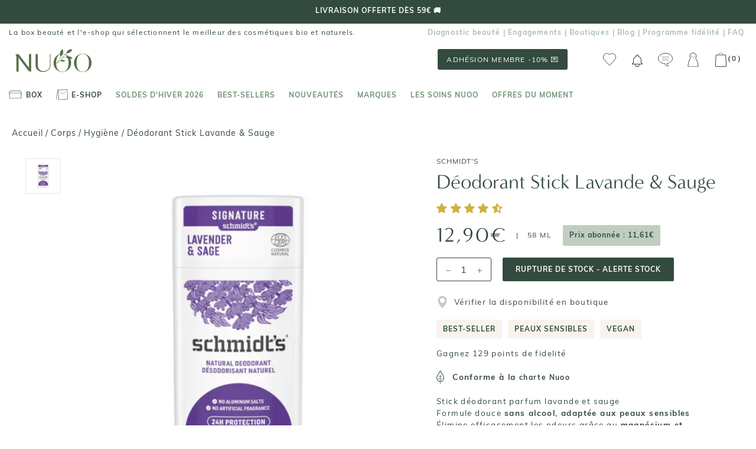

--- FILE ---
content_type: text/html; charset=utf-8
request_url: https://www.nuoobox.com/products/stick-deodorant-sensitive-the-jasmin-schmidts
body_size: 80321
content:
<!doctype html>
<html class="no-js supports-no-cookies" lang="fr">
<head>
 


<script>
          var queryString = window.location.search;

          if(queryString != '') {
            var pathName = window.location.pathname;
            var url = pathName + queryString;
            var urlsToCheck = 'sort_by=manual,variant='
            var urlsToCheck = urlsToCheck.split(',');
            var allowUrlsToCheck = ''
            if(allowUrlsToCheck != '') {
              var allowUrlsToCheck = allowUrlsToCheck.split(',');
            }

            if(document.readyState === "complete" || (document.readyState !== "loading" && !document.documentElement.doScroll)) {
              var processNoIndex = true;
            } else {
              var processNoIndex = true;
            }

            if(processNoIndex == true) {
              var allowFound = false;
              var applyNoIndex = false;

              if(allowUrlsToCheck != '') {
                for (i = 0; i < allowUrlsToCheck.length; i++) {
                  var allowCheckQueryString = url.includes(allowUrlsToCheck[i]);

                  if(allowCheckQueryString == true) {
                    allowFound = true;
                    break;
                  }
                }
              }

              if(allowFound == false) {
                for (i = 0; i < urlsToCheck.length; i++) {
                  var checkQueryString = url.includes(urlsToCheck[i]);

                  if(checkQueryString == true) {
                    applyNoIndex = true;
                    break;
                  }
                }

                if(applyNoIndex == true) {
                  var metaRobots = document.getElementsByName("robots");
                  for(var i=metaRobots.length-1;i>=0;i--)
                  {
                    metaRobots[i].parentNode.removeChild(metaRobots[i]);
                  }

                  var meta = document.createElement('meta');
                  meta.name = "robots";
                  meta.content = "noindex, nofollow";
                  document.getElementsByTagName('head')[0].appendChild(meta);
                }
              } else {
                var metaRobots = document.getElementsByName("robots");
                for(var i=metaRobots.length-1;i>=0;i--)
                {
                  metaRobots[i].parentNode.removeChild(metaRobots[i]);
                }
              }
            }
          }
        </script>
      


    <!-- Tiktok pixel -->
    <script>
        !function (w, d, t) {
            w.TiktokAnalyticsObject=t;var ttq=w[t]=w[t]||[];ttq.methods=["page","track","identify","instances","debug","on","off","once","ready","alias","group","enableCookie","disableCookie"],ttq.setAndDefer=function(t,e){t[e]=function(){t.push([e].concat(Array.prototype.slice.call(arguments,0)))}};for(var i=0;i<ttq.methods.length;i++)ttq.setAndDefer(ttq,ttq.methods[i]);ttq.instance=function(t){for(var e=ttq._i[t]||[],n=0;n<ttq.methods.length;n++)ttq.setAndDefer(e,ttq.methods[n]);return e},ttq.load=function(e,n){var i="https://analytics.tiktok.com/i18n/pixel/events.js";ttq._i=ttq._i||{},ttq._i[e]=[],ttq._i[e]._u=i,ttq._t=ttq._t||{},ttq._t[e]=+new Date,ttq._o=ttq._o||{},ttq._o[e]=n||{};var o=document.createElement("script");o.type="text/javascript",o.async=!0,o.src=i+"?sdkid="+e+"&lib="+t;var a=document.getElementsByTagName("script")[0];a.parentNode.insertBefore(o,a)};

            ttq.load('C566R2000UN7QUNFOT2G');
            ttq.page();
        }(window, document, 'ttq');
    </script>
    <!-- End Tiktok pixel -->

    <meta name="google-site-verification" content="oGKzz8f3CkeuCZ7wkJNF0C-iRQZhx7pJB830BTIUCUc" />
    <meta name="google-site-verification" content="bsaetkIlmZk7S6snVzvFo12pGSF1yrGRxemhkwUFbkU" />
    <meta name="facebook-domain-verification" content="fuubt3eth6gdgoayr0ibkol36s7emu" />
    <meta name="p:domain_verify" content="b12d4f215090fd07bceef9d68b770762"/>
    <script type="text/javascript" src="//www.nuoobox.com/cdn/shop/t/195/assets/lazysizes.js?v=164924346194236486401656077098"></script>

    

    
    
      <meta property='og:image' content="//www.nuoobox.com/cdn/shop/files/DeodorantStickLavande_Sauge_600x.png?v=1707923608"/>
      
    

    
    

  
  

    
    <meta charset="utf-8">
    <meta http-equiv="X-UA-Compatible" content="IE=edge,chrome=1">
    <meta name="viewport" content="width=device-width, initial-scale=1, minimum-scale=1">
    <meta name="theme-color" content="">
    <meta name="google-site-verification" content="oGKzz8f3CkeuCZ7wkJNF0C-iRQZhx7pJB830BTIUCUc" />
    <meta name="google-site-verification" content="bM1Pl9hxb7Uh6xcYh8gKhusU8_4s1G3JBmvGruVcBss"/>
  
    <title>
  
    
      
        Déodorant Stick Lavande & Sauge de Schmidt's 58 ML | NUOO
      
    
  
</title>

  
    <meta name="description" content="Découvrez notre Déodorant Stick Lavande & Sauge de la marque Schmidt's chez NUOO. Livraison offerte dès 55€ d'achat. Expédition sous 48h.">
  





    
      <link rel="canonical" href="https://www.nuoobox.com/products/stick-deodorant-sensitive-the-jasmin-schmidts">
    
<link rel="shortcut icon" href="//www.nuoobox.com/cdn/shop/files/favicon_32x32.png?v=1613582424" type="image/png"><meta property="og:type" content="product">
  <meta property="og:title" content="Déodorant Stick Lavande &amp; Sauge"><meta property="og:image" content="http://www.nuoobox.com/cdn/shop/files/DeodorantStickLavande_Sauge_grande.png?v=1707923608">
    <meta property="og:image:secure_url" content="https://www.nuoobox.com/cdn/shop/files/DeodorantStickLavande_Sauge_grande.png?v=1707923608"><meta property="og:price:amount" content="12,90">
  <meta property="og:price:currency" content="EUR"><meta property="og:description" content="Découvrez notre Déodorant Stick Lavande &amp; Sauge de Schmidt&#39;s. Livraison offerte dès 59€ d&#39;achat. Expédition sous 48h"><meta property="og:url" content="https://www.nuoobox.com/products/stick-deodorant-sensitive-the-jasmin-schmidts">
<meta property="og:site_name" content="Nuoo"><meta name="twitter:card" content="summary"><meta name="twitter:title" content="Déodorant Stick Lavande & Sauge">
  <meta name="twitter:description" content="Adoptez une sensation de fraîcheur naturelle avec le Déodorant Stick Lavande &amp;amp; Sauge de Schmidt’s. Sa formule sans alcool respecte la douceur des aisselles tout en offrant une protection efficace contre les mauvaises odeurs, idéale pour les peaux sensibles. Ce soin associe l’hydroxyde de magnésium et le bicarbonate de sodium, des actifs reconnus pour leur action anti-odeur durable et neutralisante. Enrichi en huile de noix de coco aux propriétés antimicrobiennes et en beurre de karité nourrissant, il assure un confort optimal sans laisser de résidu gras. La poudre de racine de marante complète la formule avec son pouvoir absorbant naturel, garantissant une sensation de sécheresse délicate. Le duo parfumé de lavande et sauge apporte une fragrance florale subtile et apaisante, pour une fraîcheur légère et durable tout au long de la journée. Conçu dans un esprit clean et respectueux, ce">
  <meta name="twitter:image" content="https://www.nuoobox.com/cdn/shop/files/DeodorantStickLavande_Sauge_600x600_crop_center.png?v=1707923608">

    <script>window.performance && window.performance.mark && window.performance.mark('shopify.content_for_header.start');</script><meta name="google-site-verification" content="0FyQSl9NnjdgzwdqYWc3LyGIoPA9uVVkHpc9flbRHo4">
<meta id="shopify-digital-wallet" name="shopify-digital-wallet" content="/5116756083/digital_wallets/dialog">
<meta name="shopify-checkout-api-token" content="108de479698a18c54118d55996cf0f73">
<meta id="in-context-paypal-metadata" data-shop-id="5116756083" data-venmo-supported="false" data-environment="production" data-locale="fr_FR" data-paypal-v4="true" data-currency="EUR">
<link rel="alternate" type="application/json+oembed" href="https://www.nuoobox.com/products/stick-deodorant-sensitive-the-jasmin-schmidts.oembed">
<script async="async" src="/checkouts/internal/preloads.js?locale=fr-FR"></script>
<link rel="preconnect" href="https://shop.app" crossorigin="anonymous">
<script async="async" src="https://shop.app/checkouts/internal/preloads.js?locale=fr-FR&shop_id=5116756083" crossorigin="anonymous"></script>
<script id="apple-pay-shop-capabilities" type="application/json">{"shopId":5116756083,"countryCode":"FR","currencyCode":"EUR","merchantCapabilities":["supports3DS"],"merchantId":"gid:\/\/shopify\/Shop\/5116756083","merchantName":"Nuoo","requiredBillingContactFields":["postalAddress","email","phone"],"requiredShippingContactFields":["postalAddress","email","phone"],"shippingType":"shipping","supportedNetworks":["visa","masterCard","amex","maestro"],"total":{"type":"pending","label":"Nuoo","amount":"1.00"},"shopifyPaymentsEnabled":true,"supportsSubscriptions":true}</script>
<script id="shopify-features" type="application/json">{"accessToken":"108de479698a18c54118d55996cf0f73","betas":["rich-media-storefront-analytics"],"domain":"www.nuoobox.com","predictiveSearch":true,"shopId":5116756083,"locale":"fr"}</script>
<script>var Shopify = Shopify || {};
Shopify.shop = "nuoo-boutique.myshopify.com";
Shopify.locale = "fr";
Shopify.currency = {"active":"EUR","rate":"1.0"};
Shopify.country = "FR";
Shopify.theme = {"name":"Theme de production - Nicolas 05\/22","id":123821719667,"schema_name":"Prestige","schema_version":"1.2.2","theme_store_id":855,"role":"main"};
Shopify.theme.handle = "null";
Shopify.theme.style = {"id":null,"handle":null};
Shopify.cdnHost = "www.nuoobox.com/cdn";
Shopify.routes = Shopify.routes || {};
Shopify.routes.root = "/";</script>
<script type="module">!function(o){(o.Shopify=o.Shopify||{}).modules=!0}(window);</script>
<script>!function(o){function n(){var o=[];function n(){o.push(Array.prototype.slice.apply(arguments))}return n.q=o,n}var t=o.Shopify=o.Shopify||{};t.loadFeatures=n(),t.autoloadFeatures=n()}(window);</script>
<script>
  window.ShopifyPay = window.ShopifyPay || {};
  window.ShopifyPay.apiHost = "shop.app\/pay";
  window.ShopifyPay.redirectState = null;
</script>
<script id="shop-js-analytics" type="application/json">{"pageType":"product"}</script>
<script defer="defer" async type="module" src="//www.nuoobox.com/cdn/shopifycloud/shop-js/modules/v2/client.init-shop-cart-sync_CfnabTz1.fr.esm.js"></script>
<script defer="defer" async type="module" src="//www.nuoobox.com/cdn/shopifycloud/shop-js/modules/v2/chunk.common_1HJ87NEU.esm.js"></script>
<script defer="defer" async type="module" src="//www.nuoobox.com/cdn/shopifycloud/shop-js/modules/v2/chunk.modal_BHK_cQfO.esm.js"></script>
<script type="module">
  await import("//www.nuoobox.com/cdn/shopifycloud/shop-js/modules/v2/client.init-shop-cart-sync_CfnabTz1.fr.esm.js");
await import("//www.nuoobox.com/cdn/shopifycloud/shop-js/modules/v2/chunk.common_1HJ87NEU.esm.js");
await import("//www.nuoobox.com/cdn/shopifycloud/shop-js/modules/v2/chunk.modal_BHK_cQfO.esm.js");

  window.Shopify.SignInWithShop?.initShopCartSync?.({"fedCMEnabled":true,"windoidEnabled":true});

</script>
<script>
  window.Shopify = window.Shopify || {};
  if (!window.Shopify.featureAssets) window.Shopify.featureAssets = {};
  window.Shopify.featureAssets['shop-js'] = {"shop-cart-sync":["modules/v2/client.shop-cart-sync_CJ9J03TB.fr.esm.js","modules/v2/chunk.common_1HJ87NEU.esm.js","modules/v2/chunk.modal_BHK_cQfO.esm.js"],"init-fed-cm":["modules/v2/client.init-fed-cm_DrLuZvAY.fr.esm.js","modules/v2/chunk.common_1HJ87NEU.esm.js","modules/v2/chunk.modal_BHK_cQfO.esm.js"],"shop-toast-manager":["modules/v2/client.shop-toast-manager_Bou6hV8m.fr.esm.js","modules/v2/chunk.common_1HJ87NEU.esm.js","modules/v2/chunk.modal_BHK_cQfO.esm.js"],"init-shop-cart-sync":["modules/v2/client.init-shop-cart-sync_CfnabTz1.fr.esm.js","modules/v2/chunk.common_1HJ87NEU.esm.js","modules/v2/chunk.modal_BHK_cQfO.esm.js"],"shop-button":["modules/v2/client.shop-button_B0rdi3gj.fr.esm.js","modules/v2/chunk.common_1HJ87NEU.esm.js","modules/v2/chunk.modal_BHK_cQfO.esm.js"],"init-windoid":["modules/v2/client.init-windoid_DoIbpnLP.fr.esm.js","modules/v2/chunk.common_1HJ87NEU.esm.js","modules/v2/chunk.modal_BHK_cQfO.esm.js"],"shop-cash-offers":["modules/v2/client.shop-cash-offers_PjPz4eBO.fr.esm.js","modules/v2/chunk.common_1HJ87NEU.esm.js","modules/v2/chunk.modal_BHK_cQfO.esm.js"],"pay-button":["modules/v2/client.pay-button_BNubdV5Y.fr.esm.js","modules/v2/chunk.common_1HJ87NEU.esm.js","modules/v2/chunk.modal_BHK_cQfO.esm.js"],"init-customer-accounts":["modules/v2/client.init-customer-accounts_DjJKqY88.fr.esm.js","modules/v2/client.shop-login-button_CU7S3YVC.fr.esm.js","modules/v2/chunk.common_1HJ87NEU.esm.js","modules/v2/chunk.modal_BHK_cQfO.esm.js"],"avatar":["modules/v2/client.avatar_BTnouDA3.fr.esm.js"],"checkout-modal":["modules/v2/client.checkout-modal_DHIFh2jD.fr.esm.js","modules/v2/chunk.common_1HJ87NEU.esm.js","modules/v2/chunk.modal_BHK_cQfO.esm.js"],"init-shop-for-new-customer-accounts":["modules/v2/client.init-shop-for-new-customer-accounts_CChb7f5q.fr.esm.js","modules/v2/client.shop-login-button_CU7S3YVC.fr.esm.js","modules/v2/chunk.common_1HJ87NEU.esm.js","modules/v2/chunk.modal_BHK_cQfO.esm.js"],"init-customer-accounts-sign-up":["modules/v2/client.init-customer-accounts-sign-up_B2jRZs6O.fr.esm.js","modules/v2/client.shop-login-button_CU7S3YVC.fr.esm.js","modules/v2/chunk.common_1HJ87NEU.esm.js","modules/v2/chunk.modal_BHK_cQfO.esm.js"],"init-shop-email-lookup-coordinator":["modules/v2/client.init-shop-email-lookup-coordinator_DuS0AyCe.fr.esm.js","modules/v2/chunk.common_1HJ87NEU.esm.js","modules/v2/chunk.modal_BHK_cQfO.esm.js"],"shop-follow-button":["modules/v2/client.shop-follow-button_CCmvXPjD.fr.esm.js","modules/v2/chunk.common_1HJ87NEU.esm.js","modules/v2/chunk.modal_BHK_cQfO.esm.js"],"shop-login-button":["modules/v2/client.shop-login-button_CU7S3YVC.fr.esm.js","modules/v2/chunk.common_1HJ87NEU.esm.js","modules/v2/chunk.modal_BHK_cQfO.esm.js"],"shop-login":["modules/v2/client.shop-login_Dp4teCL2.fr.esm.js","modules/v2/chunk.common_1HJ87NEU.esm.js","modules/v2/chunk.modal_BHK_cQfO.esm.js"],"lead-capture":["modules/v2/client.lead-capture_dUd1iojI.fr.esm.js","modules/v2/chunk.common_1HJ87NEU.esm.js","modules/v2/chunk.modal_BHK_cQfO.esm.js"],"payment-terms":["modules/v2/client.payment-terms_Cl0kKGvx.fr.esm.js","modules/v2/chunk.common_1HJ87NEU.esm.js","modules/v2/chunk.modal_BHK_cQfO.esm.js"]};
</script>
<script>(function() {
  var isLoaded = false;
  function asyncLoad() {
    if (isLoaded) return;
    isLoaded = true;
    var urls = ["https:\/\/assets.smartwishlist.webmarked.net\/static\/v6\/smartwishlist.js?shop=nuoo-boutique.myshopify.com","https:\/\/eu1-search.doofinder.com\/5\/script\/1a6f6238197a219a6eb4dd18befa5de2.js?shop=nuoo-boutique.myshopify.com","\/\/social-login.oxiapps.com\/api\/init?vt=928351\u0026shop=nuoo-boutique.myshopify.com","https:\/\/app.getwisp.co\/embed\/shopify?website_id=d8o1\u0026shop=nuoo-boutique.myshopify.com","https:\/\/wisepops.net\/loader.js?v=2\u0026h=KoWbuMxy22\u0026shop=nuoo-boutique.myshopify.com","https:\/\/static.rechargecdn.com\/assets\/js\/widget.min.js?shop=nuoo-boutique.myshopify.com","https:\/\/geostock.nyc3.digitaloceanspaces.com\/js\/inventoryLocation.js?shop=nuoo-boutique.myshopify.com","https:\/\/admin.revenuehunt.com\/embed.js?shop=nuoo-boutique.myshopify.com","\/\/backinstock.useamp.com\/widget\/44483_1767157046.js?category=bis\u0026v=6\u0026shop=nuoo-boutique.myshopify.com"];
    for (var i = 0; i < urls.length; i++) {
      var s = document.createElement('script');
      s.type = 'text/javascript';
      s.async = true;
      s.src = urls[i];
      var x = document.getElementsByTagName('script')[0];
      x.parentNode.insertBefore(s, x);
    }
  };
  if(window.attachEvent) {
    window.attachEvent('onload', asyncLoad);
  } else {
    window.addEventListener('load', asyncLoad, false);
  }
})();</script>
<script id="__st">var __st={"a":5116756083,"offset":3600,"reqid":"7ea0e32c-1944-4f18-83f4-f245e36ab0bc-1769600081","pageurl":"www.nuoobox.com\/products\/stick-deodorant-sensitive-the-jasmin-schmidts","u":"06b5d2a9b47d","p":"product","rtyp":"product","rid":1748440219763};</script>
<script>window.ShopifyPaypalV4VisibilityTracking = true;</script>
<script id="captcha-bootstrap">!function(){'use strict';const t='contact',e='account',n='new_comment',o=[[t,t],['blogs',n],['comments',n],[t,'customer']],c=[[e,'customer_login'],[e,'guest_login'],[e,'recover_customer_password'],[e,'create_customer']],r=t=>t.map((([t,e])=>`form[action*='/${t}']:not([data-nocaptcha='true']) input[name='form_type'][value='${e}']`)).join(','),a=t=>()=>t?[...document.querySelectorAll(t)].map((t=>t.form)):[];function s(){const t=[...o],e=r(t);return a(e)}const i='password',u='form_key',d=['recaptcha-v3-token','g-recaptcha-response','h-captcha-response',i],f=()=>{try{return window.sessionStorage}catch{return}},m='__shopify_v',_=t=>t.elements[u];function p(t,e,n=!1){try{const o=window.sessionStorage,c=JSON.parse(o.getItem(e)),{data:r}=function(t){const{data:e,action:n}=t;return t[m]||n?{data:e,action:n}:{data:t,action:n}}(c);for(const[e,n]of Object.entries(r))t.elements[e]&&(t.elements[e].value=n);n&&o.removeItem(e)}catch(o){console.error('form repopulation failed',{error:o})}}const l='form_type',E='cptcha';function T(t){t.dataset[E]=!0}const w=window,h=w.document,L='Shopify',v='ce_forms',y='captcha';let A=!1;((t,e)=>{const n=(g='f06e6c50-85a8-45c8-87d0-21a2b65856fe',I='https://cdn.shopify.com/shopifycloud/storefront-forms-hcaptcha/ce_storefront_forms_captcha_hcaptcha.v1.5.2.iife.js',D={infoText:'Protégé par hCaptcha',privacyText:'Confidentialité',termsText:'Conditions'},(t,e,n)=>{const o=w[L][v],c=o.bindForm;if(c)return c(t,g,e,D).then(n);var r;o.q.push([[t,g,e,D],n]),r=I,A||(h.body.append(Object.assign(h.createElement('script'),{id:'captcha-provider',async:!0,src:r})),A=!0)});var g,I,D;w[L]=w[L]||{},w[L][v]=w[L][v]||{},w[L][v].q=[],w[L][y]=w[L][y]||{},w[L][y].protect=function(t,e){n(t,void 0,e),T(t)},Object.freeze(w[L][y]),function(t,e,n,w,h,L){const[v,y,A,g]=function(t,e,n){const i=e?o:[],u=t?c:[],d=[...i,...u],f=r(d),m=r(i),_=r(d.filter((([t,e])=>n.includes(e))));return[a(f),a(m),a(_),s()]}(w,h,L),I=t=>{const e=t.target;return e instanceof HTMLFormElement?e:e&&e.form},D=t=>v().includes(t);t.addEventListener('submit',(t=>{const e=I(t);if(!e)return;const n=D(e)&&!e.dataset.hcaptchaBound&&!e.dataset.recaptchaBound,o=_(e),c=g().includes(e)&&(!o||!o.value);(n||c)&&t.preventDefault(),c&&!n&&(function(t){try{if(!f())return;!function(t){const e=f();if(!e)return;const n=_(t);if(!n)return;const o=n.value;o&&e.removeItem(o)}(t);const e=Array.from(Array(32),(()=>Math.random().toString(36)[2])).join('');!function(t,e){_(t)||t.append(Object.assign(document.createElement('input'),{type:'hidden',name:u})),t.elements[u].value=e}(t,e),function(t,e){const n=f();if(!n)return;const o=[...t.querySelectorAll(`input[type='${i}']`)].map((({name:t})=>t)),c=[...d,...o],r={};for(const[a,s]of new FormData(t).entries())c.includes(a)||(r[a]=s);n.setItem(e,JSON.stringify({[m]:1,action:t.action,data:r}))}(t,e)}catch(e){console.error('failed to persist form',e)}}(e),e.submit())}));const S=(t,e)=>{t&&!t.dataset[E]&&(n(t,e.some((e=>e===t))),T(t))};for(const o of['focusin','change'])t.addEventListener(o,(t=>{const e=I(t);D(e)&&S(e,y())}));const B=e.get('form_key'),M=e.get(l),P=B&&M;t.addEventListener('DOMContentLoaded',(()=>{const t=y();if(P)for(const e of t)e.elements[l].value===M&&p(e,B);[...new Set([...A(),...v().filter((t=>'true'===t.dataset.shopifyCaptcha))])].forEach((e=>S(e,t)))}))}(h,new URLSearchParams(w.location.search),n,t,e,['guest_login'])})(!0,!0)}();</script>
<script integrity="sha256-4kQ18oKyAcykRKYeNunJcIwy7WH5gtpwJnB7kiuLZ1E=" data-source-attribution="shopify.loadfeatures" defer="defer" src="//www.nuoobox.com/cdn/shopifycloud/storefront/assets/storefront/load_feature-a0a9edcb.js" crossorigin="anonymous"></script>
<script crossorigin="anonymous" defer="defer" src="//www.nuoobox.com/cdn/shopifycloud/storefront/assets/shopify_pay/storefront-65b4c6d7.js?v=20250812"></script>
<script data-source-attribution="shopify.dynamic_checkout.dynamic.init">var Shopify=Shopify||{};Shopify.PaymentButton=Shopify.PaymentButton||{isStorefrontPortableWallets:!0,init:function(){window.Shopify.PaymentButton.init=function(){};var t=document.createElement("script");t.src="https://www.nuoobox.com/cdn/shopifycloud/portable-wallets/latest/portable-wallets.fr.js",t.type="module",document.head.appendChild(t)}};
</script>
<script data-source-attribution="shopify.dynamic_checkout.buyer_consent">
  function portableWalletsHideBuyerConsent(e){var t=document.getElementById("shopify-buyer-consent"),n=document.getElementById("shopify-subscription-policy-button");t&&n&&(t.classList.add("hidden"),t.setAttribute("aria-hidden","true"),n.removeEventListener("click",e))}function portableWalletsShowBuyerConsent(e){var t=document.getElementById("shopify-buyer-consent"),n=document.getElementById("shopify-subscription-policy-button");t&&n&&(t.classList.remove("hidden"),t.removeAttribute("aria-hidden"),n.addEventListener("click",e))}window.Shopify?.PaymentButton&&(window.Shopify.PaymentButton.hideBuyerConsent=portableWalletsHideBuyerConsent,window.Shopify.PaymentButton.showBuyerConsent=portableWalletsShowBuyerConsent);
</script>
<script data-source-attribution="shopify.dynamic_checkout.cart.bootstrap">document.addEventListener("DOMContentLoaded",(function(){function t(){return document.querySelector("shopify-accelerated-checkout-cart, shopify-accelerated-checkout")}if(t())Shopify.PaymentButton.init();else{new MutationObserver((function(e,n){t()&&(Shopify.PaymentButton.init(),n.disconnect())})).observe(document.body,{childList:!0,subtree:!0})}}));
</script>
<link id="shopify-accelerated-checkout-styles" rel="stylesheet" media="screen" href="https://www.nuoobox.com/cdn/shopifycloud/portable-wallets/latest/accelerated-checkout-backwards-compat.css" crossorigin="anonymous">
<style id="shopify-accelerated-checkout-cart">
        #shopify-buyer-consent {
  margin-top: 1em;
  display: inline-block;
  width: 100%;
}

#shopify-buyer-consent.hidden {
  display: none;
}

#shopify-subscription-policy-button {
  background: none;
  border: none;
  padding: 0;
  text-decoration: underline;
  font-size: inherit;
  cursor: pointer;
}

#shopify-subscription-policy-button::before {
  box-shadow: none;
}

      </style>

<script>window.performance && window.performance.mark && window.performance.mark('shopify.content_for_header.end');</script>


    <link rel="stylesheet" href="//www.nuoobox.com/cdn/shop/t/195/assets/theme.scss.css?v=37473217197743237391761928317">
    <link rel="stylesheet" href="//www.nuoobox.com/cdn/shop/t/195/assets/apm-build.scss.css?v=182986584830831484381769503081">
    

<script id="back-in-stock-helper">
  var _BISConfig = _BISConfig || {};


  _BISConfig.product = {"id":1748440219763,"title":"Déodorant Stick Lavande \u0026 Sauge","handle":"stick-deodorant-sensitive-the-jasmin-schmidts","description":"\u003cp\u003e\nAdoptez une sensation de fraîcheur naturelle avec le \u003cstrong\u003eDéodorant Stick Lavande \u0026amp; Sauge\u003c\/strong\u003e de \u003cstrong\u003eSchmidt’s\u003c\/strong\u003e. Sa formule sans alcool respecte la douceur des aisselles tout en offrant une protection efficace contre les mauvaises odeurs, idéale pour les peaux sensibles.\n\u003c\/p\u003e\n\u003cp\u003e\nCe soin associe \u003cstrong\u003el’hydroxyde de magnésium\u003c\/strong\u003e et le \u003cstrong\u003ebicarbonate de sodium\u003c\/strong\u003e, des actifs reconnus pour leur action \u003cstrong\u003eanti-odeur durable\u003c\/strong\u003e et \u003cstrong\u003eneutralisante\u003c\/strong\u003e. Enrichi en \u003cstrong\u003ehuile de noix de coco\u003c\/strong\u003e aux propriétés \u003cstrong\u003eantimicrobiennes\u003c\/strong\u003e et en \u003cstrong\u003ebeurre de karité\u003c\/strong\u003e nourrissant, il assure un confort optimal sans laisser de résidu gras. La poudre de racine de marante complète la formule avec son pouvoir absorbant naturel, garantissant une sensation de sécheresse délicate. Le duo parfumé de \u003cstrong\u003elavande et sauge\u003c\/strong\u003e apporte une \u003cstrong\u003efragrance florale subtile et apaisante\u003c\/strong\u003e, pour une fraîcheur légère et durable tout au long de la journée.\n\u003c\/p\u003e\n\u003cp\u003e\nConçu dans un esprit \u003cstrong\u003eclean\u003c\/strong\u003e et respectueux, ce déodorant est formulé avec des ingrédients d’origine naturelle et fabriqué en Europe. Sa texture agréable glisse facilement pour une application précise et un confort longue durée. Offrez à vos aisselles une protection douce, alliant efficacité et raffinement dans un rituel de soin au naturel.\n\u003c\/p\u003e\n\u003cp\u003e\nCertifiée Agriculture Biologique française | 100 % vegan | Fabriquée en Europe\n\u003c\/p\u003e","published_at":"2024-02-09T14:22:25+01:00","created_at":"2018-10-31T19:09:03+01:00","vendor":"Schmidt's","type":"Déodorant","tags":["a-marques_Schmidt's","ab-catégories_Déodorant","ab-préoccupations_hydratation","ab-type de peau_Peaux sensibles","ac-engagements_vegan","Apaisant et anti-rougeurs","BF2020","BF2020-10","blog-Déodorants","front-BEST-SELLER","front-peaux sensibles","front-vegan","GM_CORPS","Hydratation et nutrition","Jour","listing-BEST-SELLER","prix_a-Moins de 20€","product-grid-vegan","TYPE DE PEAU_Peaux sensibles"],"price":1290,"price_min":1290,"price_max":1290,"available":false,"price_varies":false,"compare_at_price":null,"compare_at_price_min":0,"compare_at_price_max":0,"compare_at_price_varies":false,"variants":[{"id":17304481955955,"title":"Default Title","option1":"Default Title","option2":null,"option3":null,"sku":"SCH3222","requires_shipping":true,"taxable":true,"featured_image":null,"available":false,"name":"Déodorant Stick Lavande \u0026 Sauge","public_title":null,"options":["Default Title"],"price":1290,"weight":0,"compare_at_price":null,"inventory_management":"shopify","barcode":"59092469","requires_selling_plan":false,"selling_plan_allocations":[],"quantity_rule":{"min":1,"max":null,"increment":1}}],"images":["\/\/www.nuoobox.com\/cdn\/shop\/files\/DeodorantStickLavande_Sauge.png?v=1707923608"],"featured_image":"\/\/www.nuoobox.com\/cdn\/shop\/files\/DeodorantStickLavande_Sauge.png?v=1707923608","options":["Title"],"media":[{"alt":null,"id":45066138911051,"position":1,"preview_image":{"aspect_ratio":1.0,"height":800,"width":800,"src":"\/\/www.nuoobox.com\/cdn\/shop\/files\/DeodorantStickLavande_Sauge.png?v=1707923608"},"aspect_ratio":1.0,"height":800,"media_type":"image","src":"\/\/www.nuoobox.com\/cdn\/shop\/files\/DeodorantStickLavande_Sauge.png?v=1707923608","width":800}],"requires_selling_plan":false,"selling_plan_groups":[],"content":"\u003cp\u003e\nAdoptez une sensation de fraîcheur naturelle avec le \u003cstrong\u003eDéodorant Stick Lavande \u0026amp; Sauge\u003c\/strong\u003e de \u003cstrong\u003eSchmidt’s\u003c\/strong\u003e. Sa formule sans alcool respecte la douceur des aisselles tout en offrant une protection efficace contre les mauvaises odeurs, idéale pour les peaux sensibles.\n\u003c\/p\u003e\n\u003cp\u003e\nCe soin associe \u003cstrong\u003el’hydroxyde de magnésium\u003c\/strong\u003e et le \u003cstrong\u003ebicarbonate de sodium\u003c\/strong\u003e, des actifs reconnus pour leur action \u003cstrong\u003eanti-odeur durable\u003c\/strong\u003e et \u003cstrong\u003eneutralisante\u003c\/strong\u003e. Enrichi en \u003cstrong\u003ehuile de noix de coco\u003c\/strong\u003e aux propriétés \u003cstrong\u003eantimicrobiennes\u003c\/strong\u003e et en \u003cstrong\u003ebeurre de karité\u003c\/strong\u003e nourrissant, il assure un confort optimal sans laisser de résidu gras. La poudre de racine de marante complète la formule avec son pouvoir absorbant naturel, garantissant une sensation de sécheresse délicate. Le duo parfumé de \u003cstrong\u003elavande et sauge\u003c\/strong\u003e apporte une \u003cstrong\u003efragrance florale subtile et apaisante\u003c\/strong\u003e, pour une fraîcheur légère et durable tout au long de la journée.\n\u003c\/p\u003e\n\u003cp\u003e\nConçu dans un esprit \u003cstrong\u003eclean\u003c\/strong\u003e et respectueux, ce déodorant est formulé avec des ingrédients d’origine naturelle et fabriqué en Europe. Sa texture agréable glisse facilement pour une application précise et un confort longue durée. Offrez à vos aisselles une protection douce, alliant efficacité et raffinement dans un rituel de soin au naturel.\n\u003c\/p\u003e\n\u003cp\u003e\nCertifiée Agriculture Biologique française | 100 % vegan | Fabriquée en Europe\n\u003c\/p\u003e"};

  
    _BISConfig.product.variants[0]['inventory_quantity'] = 0;
  



</script>

    <script type="text/javascript" src="//ajax.googleapis.com/ajax/libs/jquery/2.2.4/jquery.min.js"></script>

    

    <script>
      // This allows to expose several variables to the global scope, to be used in scripts
      window.theme = {
        template: "product",
        shopCurrency: "EUR",
        moneyFormat: "{{amount_with_comma_separator}}€",
        moneyWithCurrencyFormat: "{{amount_with_comma_separator}}€",
        currencyConversionEnabled: false,
        currencyConversionMoneyFormat: "money_format",
        currencyConversionRoundAmounts: true,
        productImageSize: "natural",
        searchMode: "product,article",
        showPageTransition: false,
        showElementStaggering: false,
        showImageZooming: true,
        enableExperimentalResizeObserver: false,
        cart: ""
      };



      window.languages = {
        cartAddNote: "Ajouter un message à votre commande",
        cartEditNote: "Editer la note",
        productImageLoadingError: "L\u0026#39;image n\u0026#39;a pas pu être chargée. Essayez de recharger la page.",
        productFormAddToCart: "Ajouter au panier",
        productFormUnavailable: "Indisponible",
        productFormSoldOut: "Rupture",
        shippingEstimatorOneResult: "1 option disponible :",
        shippingEstimatorMoreResults: "{{count}} options disponibles :",
        shippingEstimatorNoResults: "Nous ne livrons pas à cette adresse."
      };

      window.lazySizesConfig = {
        loadHidden: false,
        hFac: 0.5,
        expFactor: 2,
        ricTimeout: 150,
        lazyClass: 'Image--lazyLoad',
        loadingClass: 'Image--lazyLoading',
        loadedClass: 'Image--lazyLoaded'
      };

      document.documentElement.className = document.documentElement.className.replace('no-js', 'js');
      document.documentElement.style.setProperty('--window-height', window.innerHeight + 'px');

      // We do a quick detection of some features (we could use Modernizr but for so little...)
      (function() {
        document.documentElement.className += ((window.CSS && window.CSS.supports('(position: sticky) or (position: -webkit-sticky)')) ? ' supports-sticky' : ' no-supports-sticky');
        document.documentElement.className += (window.matchMedia('(-moz-touch-enabled: 1), (hover: none)')).matches ? ' no-supports-hover' : ' supports-hover';
      }());

      window.onpageshow = function (event) {
        if (event.persisted) {
          window.location.reload();
        }
      };
    </script>

    


    
    <link rel="stylesheet" href="//www.nuoobox.com/cdn/shop/t/195/assets/swiper.min.css?v=150500444849561092401656077160">
    <script type="text/javascript" src="//www.nuoobox.com/cdn/shop/t/195/assets/swiper.min.js?v=63556159031682790791656077160"></script><script src="https://polyfill-fastly.net/v2/polyfill.min.js?features=fetch,Element.prototype.closest,Element.prototype.remove,Element.prototype.classList,Array.prototype.includes,Array.prototype.fill,Object.assign,CustomEvent,IntersectionObserver,IntersectionObserverEntry" defer></script>
    <script src="//www.nuoobox.com/cdn/shop/t/195/assets/libs.min.js?v=88466822118989791001656077106" defer></script>
    
      <script src="//www.nuoobox.com/cdn/shop/t/195/assets/theme.min.js?v=77204527246898394441714037665" defer></script>
      <script src="//www.nuoobox.com/cdn/shop/t/195/assets/custom.min.js?v=126932871868556020651714037689" defer></script>
    



    

    


    


  <script>(function(w,d,t,r,u){var f,n,i;w[u]=w[u]||[],f=function(){var o={ti:"56169417"};o.q=w[u],w[u]=new UET(o),w[u].push("pageLoad")},n=d.createElement(t),n.src=r,n.async=1,n.onload=n.onreadystatechange=function(){var s=this.readyState;s&&s!=="loaded"&&s!=="complete"||(f(),n.onload=n.onreadystatechange=null)},i=d.getElementsByTagName(t)[0],i.parentNode.insertBefore(n,i)})(window,document,"script","//bat.bing.com/bat.js","uetq");</script>


  <!-- Google Tag Manager (noscript) -->
  <noscript><iframe src="https://www.googletagmanager.com/ns.html?id=GTM-MQK3ZWF"
  height="0" width="0" style="display:none;visibility:hidden"></iframe></noscript>
  <!-- End Google Tag Manager (noscript) -->

  <!-- "snippets/shogun-head.liquid" was not rendered, the associated app was uninstalled -->

  
  <!-- Google Tag Manager -->
<script>(function(w,d,s,l,i){w[l]=w[l]||[];w[l].push({'gtm.start':
new Date().getTime(),event:'gtm.js'});var f=d.getElementsByTagName(s)[0],
j=d.createElement(s),dl=l!='dataLayer'?'&l='+l:'';j.async=true;j.src=
'https://www.googletagmanager.com/gtm.js?id='+i+dl;f.parentNode.insertBefore(j,f);
})(window,document,'script','dataLayer','GTM-TQG4XLL');</script>
<!-- End Google Tag Manager -->
<script type="text/javascript">
  var jQuery351;
  window.dataLayer = window.dataLayer || [];

  function analyzifyInitialize(){
    window.analyzifyloadScript = function(url, callback) {
      var script = document.createElement('script');
      script.type = 'text/javascript';
      // If the browser is Internet Explorer
      if (script.readyState){
        script.onreadystatechange = function() {
          if (script.readyState == 'loaded' || script.readyState == 'complete') {
            script.onreadystatechange = null;
            callback();
          }
        };
        // For any other browser
      } else {
        script.onload = function() {
          callback();
        };
      }
      script.src = url;
      document.getElementsByTagName('head')[0].appendChild(script);
    }

    window.analyzifyAppStart = function(){
      
      window.dataLayer.push({
        event: "sh_info",
        
        page_type: "product",
        
        page_currency: "EUR",
        
        user_type: "visitor"
        
      });

      window.analyzifyGetClickedProductPosition = function(elementHref, sku){
        if(sku != ''){
          var collection = null;
          
          return 0;
        }else{
          var elementIndex = -1
          collectionProductsElements = document.querySelectorAll('a[href*="/products/"]');
          collectionProductsElements.forEach(function(element,index){
            if (element.href.includes(elementHref)) {elementIndex = index + 1};
          });
          return elementIndex
        }
      }

      window.analyzifyCollectionPageHandle = function(){
        var collection = null;
        var collectionAllProducts = null;
        var collectionTitle = "";
        var collectionId = "";
        var collectionProductsBrand = [];
        var collectionProductsType = [];
        var collectionProductsSku = [];
        var collectionProductsName = [];
        var collectionProductsId = [];
        var collectionProductsPrice = [];
        var collectionProductsPosition = []; // we need to talk about, this data can be taken from DOM only (filter ON/OFF)
        var collectionGproductId = [];
        var collectionVariantId = [];
        

        window.dataLayer.push({
          event: 'ee_productImpression',
          category_name: collectionTitle,
          category_id: collectionId,
          category_product_brand: collectionProductsBrand,
          category_product_type: collectionProductsType,
          category_product_sku: collectionProductsSku,
          category_product_name: collectionProductsName,
          category_product_id: collectionProductsId,
          category_product_price: collectionProductsPrice,
          currency: "EUR",
          category_product_position: collectionProductsPosition,
          g_product_id: collectionGproductId,
          variant_id: collectionVariantId
        });

        jQuery351(document).on('click', 'a[href*="/products/"]', function(event) {
          var href= jQuery351(this).attr('href');
          if(collectionAllProducts.length < 1 ) return;
          var handle = href.split('/products/')[1];
          var clickedProduct = collectionAllProducts.filter(function(product) {
            return product.handle === handle;
          });
          if (clickedProduct.length == 0 ) return;
          window.dataLayer.push({
            event: 'ee_productClick',
            category_name: collectionTitle,
            category_id: collectionId,
            product_name: clickedProduct[0].title,
            product_type: clickedProduct[0].type,
            sku: clickedProduct[0].variants[0].sku,
            product_id : clickedProduct[0].id.toString(),
            product_price: (clickedProduct[0].price / 100).toFixed(2).toString(),
            currency: "EUR",
            product_brand: clickedProduct[0].vendor,
            product_position: analyzifyGetClickedProductPosition(href, clickedProduct[0].variants[0].sku),
            variant_id: clickedProduct[0].variants[0].id
          });
        });
      };

      window.analyzifySearchPageHandle = function(){
        var searchTerm = "";
        var searchResults = parseInt("");
        var searchResultsJson = null;
        var searchProductsBrand = [];
        var searchProductsType = [];
        var searchProductsSku = [];
        var searchProductsNames = [];
        var searchProductsIds = [];
        var searchProductsPrices = [];
        var searchProductsPosition = [];
        var searchGproductId = [];
        var searchVariantId = [];

        

        window.dataLayer.push({
          event: 'searchListInfo',
          page_type: 'search',
          search_term: searchTerm,
          search_results: searchResults,
          category_product_brand: searchProductsBrand,
          category_product_type: searchProductsType,
          category_product_sku: searchProductsSku,
          category_product_name: searchProductsNames,
          category_product_id: searchProductsIds,
          category_product_price: searchProductsPrices,
          currency: "EUR",
          category_product_position: searchProductsPosition,
          g_product_id: searchGproductId,
          variant_id: searchVariantId
        });


        jQuery351(document).on('click', 'a[href*="/products/"]', function(event) {
          if(searchResultsJson.length < 1 ) return;
          var href= jQuery351(this).attr('href');
          var handle = href.split('/products/')[1];
          var clickedProduct = searchResultsJson.filter(function(product) {
            return handle.includes(product.handle);
          });
          if (clickedProduct.length == 0 ) return;

          window.dataLayer.push({
            event: 'ee_productClick',
            product_name: clickedProduct[0].title,
            product_type: clickedProduct[0].type,
            sku: clickedProduct[0].variants[0].sku,
            product_id : clickedProduct[0].id,
            product_price: (clickedProduct[0].price / 100).toFixed(2).toString(),
            currency: "EUR",
            product_brand: clickedProduct[0].vendor,
            product_position: analyzifyGetClickedProductPosition(href, ""),
            variant_id: clickedProduct[0].variants[0].id
          });

        });
      };

      window.analyzifyProductPageHandle = function(){
        var productName = "Déodorant Stick Lavande & Sauge";
        var productId = "1748440219763";
        var productPrice = "12.9";
        var productBrand = "Schmidts";
        var productType = "Déodorant";
        var productSku = "SCH3222";
        var productCollection = "Toutes les collections";

        window.dataLayer.push({
          event: 'ee_productDetail',
          name: productName,
          id: productId,
          price: productPrice,
          currency: "EUR",
          brand: productBrand,
          product_type: productType,
          sku: productSku,
          category: productCollection,
          g_product_id: "shopify_FR_"+productId+"_"+"17304481955955",
          variant_id: "17304481955955"
        });
//         var first_atc = null;
//         var selectors = ["input[name='add']", "button[name='add']", "#add-to-cart", "#AddToCartText", "#AddToCart", ".gtmatc", ".product-form__cart-submit", "#AddToCart-product-template", ".product-form__add-to-cart"];
//         var found_selectors = 0;
//         selectors.forEach(function(selector) {
//           found_selectors += jQuery351(selector).length;
//           if (first_atc == null && found_selectors) {
//             first_atc = selector
//           }
//         });
//         if (jQuery351(first_atc).length > 0 ) {
//           jQuery351(document).on('click', '.ProductForm__AddToCart', function(event) {
//             var productForm = jQuery351(this).parents('form[action="/cart/add"]');
//             var variantInput = productForm.find('*[name="id"]')
//             var quantityInput = productForm.find('input[name="quantity"]')
//             var itemQuantity = quantityInput.length > 0 ? quantityInput.val() : 1
//             window.dataLayer.push({
//               event: 'ee_addToCart',
//               name: productName,
//               id: productId,
//               price: productPrice,
//               currency: "EUR",
//               brand: productBrand,
//               product_type: productType,
//               category: productCollection,
//               quantity: itemQuantity,
//               variant: variantInput.val(),
//               g_product_id: "shopify_FR_"+productId+"_"+variantInput.val()
//             });
//           });
//         }
      };

      window.checkoutEvent = function(){
        jQuery351.getJSON('/cart.js', function(cart) {
          if(cart.items.length > 0){
            var cartId = cart.token;
            var cartTotalValue = cart.total_price;
            var cartTotalQuantity = cart.item_count;
            var cartCurrency = cart.currency;
            var cartItemsName = [];
            var cartItemsBrand = [];
            var cartItemsType = [];
            var cartItemsSku = [];
            var cartItemsId = [];
            var cartItemsVariantId = [];
            var cartItemsVariantTitle = [];
            var cartItemsPrice = [];
            var cartItemsQuantity = [];
            var cartItemsQuantity = [];
            var cartGProductIds = [];

            jQuery351.each(cart.items, function(key,val) {
              cartItemsName.push(val.title);
              cartItemsBrand.push(val.vendor);
              cartItemsType.push(val.product_type);
              cartItemsSku.push(val.sku);
              cartItemsId.push(val.product_id);
              cartItemsVariantId.push(val.variant_id);
              cartItemsVariantTitle.push(val.title);
              cartItemsPrice.push(parseFloat(parseInt(val.original_price)/100));
              cartItemsQuantity.push(val.quantity);
              cartGProductIds.push("shopify_FR_"+val.product_id+"_"+val.variant_id);
            });

            window.dataLayer.push({
              event: 'ee_checkout',
              page_type: 'cart',
              name: cartItemsName,
              brand: cartItemsBrand,
              product_type: cartItemsType,
              sku: cartItemsSku,
              id: cartItemsId,
              variant_id: cartItemsVariantId,
              variant: cartItemsVariantTitle,
              price: cartItemsPrice,
              quantity: cartItemsQuantity,
              cart_id: cart.token,
              currency: cartCurrency,
              totalValue: parseFloat(cart.total_price)/100,
              totalQuantity: cart.item_count,
              g_product_id: cartGProductIds
            });
          }
        });
      };

      window.analyzifyCartPageHandle = function(){
        var cartTotalValue = "0.0";
        var cartTotalQuantity = "0";
        var cartCurrency = "EUR";
        var cartItemsName = [];
        var cartItemsCategory = [];
        var cartItemsBrand = [];
        var cartItemsType = [];
        var cartItemsSku = [];
        var cartItemsId = [];
        var cartItemsVariantId = [];
        var cartItemsVariantTitle = [];
        var cartItemsPrice = [];
        var cartItemsQuantity = [];
        var cartItemsCategoryIds = [];

        
        


        window.dataLayer.push({
          event: 'ee_checkout',
          page_type: 'cart',
          name: cartItemsName,
          category: cartItemsCategory,
          brand: cartItemsBrand,
          product_type: cartItemsType,
          sku: cartItemsSku,
          id: cartItemsId,
          variant_id: cartItemsVariantId,
          variant: cartItemsVariantTitle,
          price: cartItemsPrice,
          currency: "EUR",
          quantity: cartItemsQuantity,
          category_id: cartItemsCategoryIds,
          currency: cartCurrency,
          totalValue: cartTotalValue,
          totalQuantity: cartTotalQuantity * 1
        });
      };

      
      analyzifyProductPageHandle()
      

      

      jQuery351(document).on('click', '.add__to__cart--grid-item', function(event) {
        var addFrom = $(this).attr('addedfrom') || "";
        window.dataLayer.push({
          event: 'ee_addToCart',
          name: jQuery351(this).attr('data-ptitle'),
          id: jQuery351(this).attr('data-pid'),
          price: jQuery351(this).attr('data-pprice'),
          brand: jQuery351(this).attr('data-pbrand'),
          category: jQuery351(this).attr('data-pcollection'),
          addedFrom: addFrom,
          quantity: 1,
          variant: jQuery351(this).attr('product-variant'),
          g_product_id: "shopify_JP_"+jQuery351(this).attr('data-pid')+"_"+jQuery351(this).attr('product-variant')
        });
      });
      var cartItemsJson = {"note":null,"attributes":{},"original_total_price":0,"total_price":0,"total_discount":0,"total_weight":0.0,"item_count":0,"items":[],"requires_shipping":false,"currency":"EUR","items_subtotal_price":0,"cart_level_discount_applications":[],"checkout_charge_amount":0};
      jQuery351(document).on('click', ".cart__remove", function(event) {
        var removedvid = jQuery351(this).attr("data-vid");
        var removedItemData = cartItemsJson.items.filter(function(item){
          return item.variant_id.toString() === removedvid
        })
        var removedItem = removedItemData[0];
        window.dataLayer.push({
          event:'ee_removeFromCart',
          name: removedItem.product_title,
          id : removedItem.product_id.toString(),
          variant : removedItem.id.toString(),
          price: (removedItem.price / 100).toFixed(2).toString(),
          currency: "EUR",
          brand: removedItem.vendor,
          quantity: removedItem.quantity
        });
      });
    }
  }

  analyzifyInitialize();
  analyzifyloadScript('//ajax.googleapis.com/ajax/libs/jquery/3.5.1/jquery.min.js', function() {
    jQuery351 = jQuery.noConflict(true);
    analyzifyAppStart();
  });
</script>

  
  <!--Gem_Page_Header_Script-->
  <!-- "snippets/gem-app-header-scripts.liquid" was not rendered, the associated app was uninstalled -->
  <!--End_Gem_Page_Header_Script-->
  









  <script src="https://eu1-config.doofinder.com/2.x/6f1ededf-3f42-4f56-9e3f-8a64edf9750f.js" async></script>
<!-- BEGIN app block: shopify://apps/stape-conversion-tracking/blocks/gtm/7e13c847-7971-409d-8fe0-29ec14d5f048 --><script>
  window.lsData = {};
  window.dataLayer = window.dataLayer || [];
  window.addEventListener("message", (event) => {
    if (event.data?.event) {
      window.dataLayer.push(event.data);
    }
  });
  window.dataShopStape = {
    shop: "www.nuoobox.com",
    shopId: "5116756083",
  }
</script>

<!-- END app block --><!-- BEGIN app block: shopify://apps/loyalty-rewards-and-referrals/blocks/embed-sdk/6f172e67-4106-4ac0-89c5-b32a069b3101 -->

<style
  type='text/css'
  data-lion-app-styles='main'
  data-lion-app-styles-settings='{&quot;disableBundledCSS&quot;:false,&quot;disableBundledFonts&quot;:false,&quot;useClassIsolator&quot;:false}'
></style>

<!-- loyaltylion.snippet.version=02e998564e+8145 -->

<script>
  
  !function(t,n){function o(n){var o=t.getElementsByTagName("script")[0],i=t.createElement("script");i.src=n,i.crossOrigin="",o.parentNode.insertBefore(i,o)}if(!n.isLoyaltyLion){window.loyaltylion=n,void 0===window.lion&&(window.lion=n),n.version=2,n.isLoyaltyLion=!0;var i=new Date,e=i.getFullYear().toString()+i.getMonth().toString()+i.getDate().toString();o("https://sdk.loyaltylion.net/static/2/loader.js?t="+e);var r=!1;n.init=function(t){if(r)throw new Error("Cannot call lion.init more than once");r=!0;var a=n._token=t.token;if(!a)throw new Error("Token must be supplied to lion.init");for(var l=[],s="_push configure bootstrap shutdown on removeListener authenticateCustomer".split(" "),c=0;c<s.length;c+=1)!function(t,n){t[n]=function(){l.push([n,Array.prototype.slice.call(arguments,0)])}}(n,s[c]);o("https://sdk.loyaltylion.net/sdk/start/"+a+".js?t="+e+i.getHours().toString()),n._initData=t,n._buffer=l}}}(document,window.loyaltylion||[]);

  
    
      loyaltylion.init(
        { token: "74231704d194049a4325c1119a24dc28" }
      );
    
  

  loyaltylion.configure({
    disableBundledCSS: false,
    disableBundledFonts: false,
    useClassIsolator: false,
  })

  
</script>



<!-- END app block --><!-- BEGIN app block: shopify://apps/klaviyo-email-marketing-sms/blocks/klaviyo-onsite-embed/2632fe16-c075-4321-a88b-50b567f42507 -->












  <script async src="https://static.klaviyo.com/onsite/js/WmEqiY/klaviyo.js?company_id=WmEqiY"></script>
  <script>!function(){if(!window.klaviyo){window._klOnsite=window._klOnsite||[];try{window.klaviyo=new Proxy({},{get:function(n,i){return"push"===i?function(){var n;(n=window._klOnsite).push.apply(n,arguments)}:function(){for(var n=arguments.length,o=new Array(n),w=0;w<n;w++)o[w]=arguments[w];var t="function"==typeof o[o.length-1]?o.pop():void 0,e=new Promise((function(n){window._klOnsite.push([i].concat(o,[function(i){t&&t(i),n(i)}]))}));return e}}})}catch(n){window.klaviyo=window.klaviyo||[],window.klaviyo.push=function(){var n;(n=window._klOnsite).push.apply(n,arguments)}}}}();</script>

  
    <script id="viewed_product">
      if (item == null) {
        var _learnq = _learnq || [];

        var MetafieldReviews = null
        var MetafieldYotpoRating = null
        var MetafieldYotpoCount = null
        var MetafieldLooxRating = null
        var MetafieldLooxCount = null
        var okendoProduct = null
        var okendoProductReviewCount = null
        var okendoProductReviewAverageValue = null
        try {
          // The following fields are used for Customer Hub recently viewed in order to add reviews.
          // This information is not part of __kla_viewed. Instead, it is part of __kla_viewed_reviewed_items
          MetafieldReviews = {"rating":{"scale_min":"1.0","scale_max":"5.0","value":"4.48"},"rating_count":54};
          MetafieldYotpoRating = "5.0"
          MetafieldYotpoCount = "1"
          MetafieldLooxRating = null
          MetafieldLooxCount = null

          okendoProduct = null
          // If the okendo metafield is not legacy, it will error, which then requires the new json formatted data
          if (okendoProduct && 'error' in okendoProduct) {
            okendoProduct = null
          }
          okendoProductReviewCount = okendoProduct ? okendoProduct.reviewCount : null
          okendoProductReviewAverageValue = okendoProduct ? okendoProduct.reviewAverageValue : null
        } catch (error) {
          console.error('Error in Klaviyo onsite reviews tracking:', error);
        }

        var item = {
          Name: "Déodorant Stick Lavande \u0026 Sauge",
          ProductID: 1748440219763,
          Categories: ["CORPS","Déodorants","SCHMIDT'S","Soins pour le corps Bio Schmidt's","Tous les soins d'hygiène pour le corps","Tous nos parfums, brumes d'intérieur et bougies","Toutes les collections"],
          ImageURL: "https://www.nuoobox.com/cdn/shop/files/DeodorantStickLavande_Sauge_grande.png?v=1707923608",
          URL: "https://www.nuoobox.com/products/stick-deodorant-sensitive-the-jasmin-schmidts",
          Brand: "Schmidt's",
          Price: "12,90€",
          Value: "12,90",
          CompareAtPrice: "0,00€"
        };
        _learnq.push(['track', 'Viewed Product', item]);
        _learnq.push(['trackViewedItem', {
          Title: item.Name,
          ItemId: item.ProductID,
          Categories: item.Categories,
          ImageUrl: item.ImageURL,
          Url: item.URL,
          Metadata: {
            Brand: item.Brand,
            Price: item.Price,
            Value: item.Value,
            CompareAtPrice: item.CompareAtPrice
          },
          metafields:{
            reviews: MetafieldReviews,
            yotpo:{
              rating: MetafieldYotpoRating,
              count: MetafieldYotpoCount,
            },
            loox:{
              rating: MetafieldLooxRating,
              count: MetafieldLooxCount,
            },
            okendo: {
              rating: okendoProductReviewAverageValue,
              count: okendoProductReviewCount,
            }
          }
        }]);
      }
    </script>
  




  <script>
    window.klaviyoReviewsProductDesignMode = false
  </script>







<!-- END app block --><!-- BEGIN app block: shopify://apps/doofinder-search-discovery/blocks/doofinder-script/1abc6bc6-ff36-4a37-9034-effae4a47cf6 -->
  <script>
    (function(w, k) {w[k] = window[k] || function () { (window[k].q = window[k].q || []).push(arguments) }})(window, "doofinderApp")
    var dfKvCustomerEmail = "";

    doofinderApp("config", "currency", Shopify.currency.active);
    doofinderApp("config", "language", Shopify.locale);
    var context = Shopify.country;
    
    doofinderApp("config", "priceName", context);
    localStorage.setItem("shopify-language", Shopify.locale);

    doofinderApp("init", "layer", {
      params:{
        "":{
          exclude: {
            not_published_in: [context]
          }
        },
        "product":{
          exclude: {
            not_published_in: [context]
          }
        }
      }
    });
  </script>

  <script src="https://eu1-config.doofinder.com/2.x/6f1ededf-3f42-4f56-9e3f-8a64edf9750f.js" async></script>



<!-- END app block --><!-- BEGIN app block: shopify://apps/loyalty-rewards-and-referrals/blocks/embed-main/6f172e67-4106-4ac0-89c5-b32a069b3101 -->

<style
  type='text/css'
  data-lion-app-styles='main'
  data-lion-app-styles-settings='{&quot;primary_color&quot;:&quot;#4d384b&quot;,&quot;secondary_color&quot;:&quot;#126bbf&quot;,&quot;icon_color&quot;:&quot;#126bbf&quot;,&quot;button_size&quot;:&quot;medium&quot;,&quot;button_border_radius&quot;:4,&quot;button_primary_background_color&quot;:&quot;#4d384b&quot;,&quot;button_primary_text_color&quot;:&quot;#ffffff&quot;,&quot;button_neutral_background_color&quot;:&quot;#757575&quot;,&quot;button_neutral_text_color&quot;:&quot;#ffffff&quot;}'
></style>


<!-- END app block --><!-- BEGIN app block: shopify://apps/livemeup-live-shopping/blocks/player-script/82ccf4ed-67f8-4725-9167-e54475d4748e -->
<!-- END app block --><!-- BEGIN app block: shopify://apps/wisepops-email-sms-popups/blocks/app-embed/e7d7a4f7-0df4-4073-9375-5f36db513952 --><script>
  // Create the wisepops() function
  window.wisepops_key = window.WisePopsObject = window.wisepops_key || window.WisePopsObject || "wisepops";
  window[window.wisepops_key] = function () {
    window[window.wisepops_key].q.push(arguments);
  };
  window[window.wisepops_key].q = [];
  window[window.wisepops_key].l = Date.now();

  // Disable deprecated snippet
  window._wisepopsSkipShopifyDeprecatedSnippet = true;

  document.addEventListener('wisepops.after-initialization', function () {
    // https://developer.mozilla.org/en-US/docs/Web/API/Document/cookie/Simple_document.cookie_framework
    function getCookieValue(sKey) {
      if (!sKey) { return null; }
      return decodeURIComponent(document.cookie.replace(new RegExp("(?:(?:^|.*;)\\s*" + encodeURIComponent(sKey).replace(/[\-\.\+\*]/g, "\\$&") + "\\s*\\=\\s*([^;]*).*$)|^.*$"), "$1")) || null;
    }

    function getTotalInventoryQuantity() {
      var variants = [{"id":17304481955955,"title":"Default Title","option1":"Default Title","option2":null,"option3":null,"sku":"SCH3222","requires_shipping":true,"taxable":true,"featured_image":null,"available":false,"name":"Déodorant Stick Lavande \u0026 Sauge","public_title":null,"options":["Default Title"],"price":1290,"weight":0,"compare_at_price":null,"inventory_management":"shopify","barcode":"59092469","requires_selling_plan":false,"selling_plan_allocations":[],"quantity_rule":{"min":1,"max":null,"increment":1}}];
      if (!variants) {
        return null;
      }

      var totalQuantity = 0;
      for (var i in variants) {
        if (variants[i] && variants[i].inventory_quantity) {
          totalQuantity += variants[i].inventory_quantity;
        } else {
          return null;
        }
      }
      return totalQuantity;
    }

    function getMapCartItems(key, items){
      var cartItems = items ?? [];
      return cartItems.map(function (item) {
        return item[key];
      })
      .filter(function (item){
        if (item !== undefined && item !== null && item !== "") {
          return true;
        }
        return false;
      })
      .join(',');
    }

    

    // Set built-in properties
    window[window.wisepops_key]('properties', {
      client_id: null,
      cart: {
        discount_code: getCookieValue('discount_code'),
        item_count: 0,
        total_price: 0 / 100,
        currency: "EUR",
        skus: getMapCartItems('sku'),
        items: []
      },
      customer: {
        accepts_marketing: false,
        is_logged_in:  false ,
        last_order: {
          created_at: null,
        },
        orders_count: 0,
        total_spent: (isNaN(null) ? 0 : (null / 100)),
        tags:  null ,
        email: null,
        first_name: null,
        last_name: null,
      },
      product: {
        available: false,
        price:  1290 / 100 ,
        tags: "a-marques_Schmidt's,ab-catégories_Déodorant,ab-préoccupations_hydratation,ab-type de peau_Peaux sensibles,ac-engagements_vegan,Apaisant et anti-rougeurs,BF2020,BF2020-10,blog-Déodorants,front-BEST-SELLER,front-peaux sensibles,front-vegan,GM_CORPS,Hydratation et nutrition,Jour,listing-BEST-SELLER,prix_a-Moins de 20€,product-grid-vegan,TYPE DE PEAU_Peaux sensibles",
        total_inventory_quantity: getTotalInventoryQuantity(),
        stock: 0,
      },
      orders: {},
      

    }, { temporary: true });

    // Custom event when product added to cart
    var shopifyTrackFunction = window.ShopifyAnalytics && ShopifyAnalytics.lib && ShopifyAnalytics.lib.track;
    var lastAddedToCartTimestamp = 0;
    if (shopifyTrackFunction) {
      ShopifyAnalytics.lib.track = function () {
        if (arguments[0] === 'Added Product') {
            (async () => {
                let cartPayload;
                try {
                    cartPayload = await (await fetch(window.Shopify.routes.root + 'cart.js')).json();
                } catch (e) {}

                if (cartPayload) {
                    window[window.wisepops_key]('properties', {
                        cart: {
                            discount_code: getCookieValue('discount_code'),
                            item_count: cartPayload.items.length,
                            total_price: (cartPayload.total_price ?? 0) / 100,
                            currency: cartPayload.currency,
                            skus: getMapCartItems('sku', cartPayload.items),
                            items: cartPayload.items.map(item => ({
                                product_id: item.product_id,
                                variant_id: item.variant_id,
                                sku: item.sku,
                                quantity: item.quantity,
                                price: (item.final_price ?? 0) / 100,
                                totalPrice: (item.final_line_price ?? 0) / 100
                            })),
                        }
                    }, {temporary: true});
                }

                var currentTimestamp = Date.now();
                if (currentTimestamp > lastAddedToCartTimestamp + 5000) {
                    window[window.wisepops_key]('event', 'product-added-to-cart');
                    lastAddedToCartTimestamp = currentTimestamp;
                }
            })();
        }
        shopifyTrackFunction.apply(this, arguments);
      };
    }
  });
</script>


<!-- END app block --><script src="https://cdn.shopify.com/extensions/019bfabb-cffe-7cac-851e-a548516beb44/stape-remix-30/assets/widget.js" type="text/javascript" defer="defer"></script>
<script src="https://cdn.shopify.com/extensions/019bfec4-81a7-7220-87f7-125baaad0687/bellepoque-shopify-backoffice-142/assets/player-loader.min.js" type="text/javascript" defer="defer"></script>
<link href="https://monorail-edge.shopifysvc.com" rel="dns-prefetch">
<script>(function(){if ("sendBeacon" in navigator && "performance" in window) {try {var session_token_from_headers = performance.getEntriesByType('navigation')[0].serverTiming.find(x => x.name == '_s').description;} catch {var session_token_from_headers = undefined;}var session_cookie_matches = document.cookie.match(/_shopify_s=([^;]*)/);var session_token_from_cookie = session_cookie_matches && session_cookie_matches.length === 2 ? session_cookie_matches[1] : "";var session_token = session_token_from_headers || session_token_from_cookie || "";function handle_abandonment_event(e) {var entries = performance.getEntries().filter(function(entry) {return /monorail-edge.shopifysvc.com/.test(entry.name);});if (!window.abandonment_tracked && entries.length === 0) {window.abandonment_tracked = true;var currentMs = Date.now();var navigation_start = performance.timing.navigationStart;var payload = {shop_id: 5116756083,url: window.location.href,navigation_start,duration: currentMs - navigation_start,session_token,page_type: "product"};window.navigator.sendBeacon("https://monorail-edge.shopifysvc.com/v1/produce", JSON.stringify({schema_id: "online_store_buyer_site_abandonment/1.1",payload: payload,metadata: {event_created_at_ms: currentMs,event_sent_at_ms: currentMs}}));}}window.addEventListener('pagehide', handle_abandonment_event);}}());</script>
<script id="web-pixels-manager-setup">(function e(e,d,r,n,o){if(void 0===o&&(o={}),!Boolean(null===(a=null===(i=window.Shopify)||void 0===i?void 0:i.analytics)||void 0===a?void 0:a.replayQueue)){var i,a;window.Shopify=window.Shopify||{};var t=window.Shopify;t.analytics=t.analytics||{};var s=t.analytics;s.replayQueue=[],s.publish=function(e,d,r){return s.replayQueue.push([e,d,r]),!0};try{self.performance.mark("wpm:start")}catch(e){}var l=function(){var e={modern:/Edge?\/(1{2}[4-9]|1[2-9]\d|[2-9]\d{2}|\d{4,})\.\d+(\.\d+|)|Firefox\/(1{2}[4-9]|1[2-9]\d|[2-9]\d{2}|\d{4,})\.\d+(\.\d+|)|Chrom(ium|e)\/(9{2}|\d{3,})\.\d+(\.\d+|)|(Maci|X1{2}).+ Version\/(15\.\d+|(1[6-9]|[2-9]\d|\d{3,})\.\d+)([,.]\d+|)( \(\w+\)|)( Mobile\/\w+|) Safari\/|Chrome.+OPR\/(9{2}|\d{3,})\.\d+\.\d+|(CPU[ +]OS|iPhone[ +]OS|CPU[ +]iPhone|CPU IPhone OS|CPU iPad OS)[ +]+(15[._]\d+|(1[6-9]|[2-9]\d|\d{3,})[._]\d+)([._]\d+|)|Android:?[ /-](13[3-9]|1[4-9]\d|[2-9]\d{2}|\d{4,})(\.\d+|)(\.\d+|)|Android.+Firefox\/(13[5-9]|1[4-9]\d|[2-9]\d{2}|\d{4,})\.\d+(\.\d+|)|Android.+Chrom(ium|e)\/(13[3-9]|1[4-9]\d|[2-9]\d{2}|\d{4,})\.\d+(\.\d+|)|SamsungBrowser\/([2-9]\d|\d{3,})\.\d+/,legacy:/Edge?\/(1[6-9]|[2-9]\d|\d{3,})\.\d+(\.\d+|)|Firefox\/(5[4-9]|[6-9]\d|\d{3,})\.\d+(\.\d+|)|Chrom(ium|e)\/(5[1-9]|[6-9]\d|\d{3,})\.\d+(\.\d+|)([\d.]+$|.*Safari\/(?![\d.]+ Edge\/[\d.]+$))|(Maci|X1{2}).+ Version\/(10\.\d+|(1[1-9]|[2-9]\d|\d{3,})\.\d+)([,.]\d+|)( \(\w+\)|)( Mobile\/\w+|) Safari\/|Chrome.+OPR\/(3[89]|[4-9]\d|\d{3,})\.\d+\.\d+|(CPU[ +]OS|iPhone[ +]OS|CPU[ +]iPhone|CPU IPhone OS|CPU iPad OS)[ +]+(10[._]\d+|(1[1-9]|[2-9]\d|\d{3,})[._]\d+)([._]\d+|)|Android:?[ /-](13[3-9]|1[4-9]\d|[2-9]\d{2}|\d{4,})(\.\d+|)(\.\d+|)|Mobile Safari.+OPR\/([89]\d|\d{3,})\.\d+\.\d+|Android.+Firefox\/(13[5-9]|1[4-9]\d|[2-9]\d{2}|\d{4,})\.\d+(\.\d+|)|Android.+Chrom(ium|e)\/(13[3-9]|1[4-9]\d|[2-9]\d{2}|\d{4,})\.\d+(\.\d+|)|Android.+(UC? ?Browser|UCWEB|U3)[ /]?(15\.([5-9]|\d{2,})|(1[6-9]|[2-9]\d|\d{3,})\.\d+)\.\d+|SamsungBrowser\/(5\.\d+|([6-9]|\d{2,})\.\d+)|Android.+MQ{2}Browser\/(14(\.(9|\d{2,})|)|(1[5-9]|[2-9]\d|\d{3,})(\.\d+|))(\.\d+|)|K[Aa][Ii]OS\/(3\.\d+|([4-9]|\d{2,})\.\d+)(\.\d+|)/},d=e.modern,r=e.legacy,n=navigator.userAgent;return n.match(d)?"modern":n.match(r)?"legacy":"unknown"}(),u="modern"===l?"modern":"legacy",c=(null!=n?n:{modern:"",legacy:""})[u],f=function(e){return[e.baseUrl,"/wpm","/b",e.hashVersion,"modern"===e.buildTarget?"m":"l",".js"].join("")}({baseUrl:d,hashVersion:r,buildTarget:u}),m=function(e){var d=e.version,r=e.bundleTarget,n=e.surface,o=e.pageUrl,i=e.monorailEndpoint;return{emit:function(e){var a=e.status,t=e.errorMsg,s=(new Date).getTime(),l=JSON.stringify({metadata:{event_sent_at_ms:s},events:[{schema_id:"web_pixels_manager_load/3.1",payload:{version:d,bundle_target:r,page_url:o,status:a,surface:n,error_msg:t},metadata:{event_created_at_ms:s}}]});if(!i)return console&&console.warn&&console.warn("[Web Pixels Manager] No Monorail endpoint provided, skipping logging."),!1;try{return self.navigator.sendBeacon.bind(self.navigator)(i,l)}catch(e){}var u=new XMLHttpRequest;try{return u.open("POST",i,!0),u.setRequestHeader("Content-Type","text/plain"),u.send(l),!0}catch(e){return console&&console.warn&&console.warn("[Web Pixels Manager] Got an unhandled error while logging to Monorail."),!1}}}}({version:r,bundleTarget:l,surface:e.surface,pageUrl:self.location.href,monorailEndpoint:e.monorailEndpoint});try{o.browserTarget=l,function(e){var d=e.src,r=e.async,n=void 0===r||r,o=e.onload,i=e.onerror,a=e.sri,t=e.scriptDataAttributes,s=void 0===t?{}:t,l=document.createElement("script"),u=document.querySelector("head"),c=document.querySelector("body");if(l.async=n,l.src=d,a&&(l.integrity=a,l.crossOrigin="anonymous"),s)for(var f in s)if(Object.prototype.hasOwnProperty.call(s,f))try{l.dataset[f]=s[f]}catch(e){}if(o&&l.addEventListener("load",o),i&&l.addEventListener("error",i),u)u.appendChild(l);else{if(!c)throw new Error("Did not find a head or body element to append the script");c.appendChild(l)}}({src:f,async:!0,onload:function(){if(!function(){var e,d;return Boolean(null===(d=null===(e=window.Shopify)||void 0===e?void 0:e.analytics)||void 0===d?void 0:d.initialized)}()){var d=window.webPixelsManager.init(e)||void 0;if(d){var r=window.Shopify.analytics;r.replayQueue.forEach((function(e){var r=e[0],n=e[1],o=e[2];d.publishCustomEvent(r,n,o)})),r.replayQueue=[],r.publish=d.publishCustomEvent,r.visitor=d.visitor,r.initialized=!0}}},onerror:function(){return m.emit({status:"failed",errorMsg:"".concat(f," has failed to load")})},sri:function(e){var d=/^sha384-[A-Za-z0-9+/=]+$/;return"string"==typeof e&&d.test(e)}(c)?c:"",scriptDataAttributes:o}),m.emit({status:"loading"})}catch(e){m.emit({status:"failed",errorMsg:(null==e?void 0:e.message)||"Unknown error"})}}})({shopId: 5116756083,storefrontBaseUrl: "https://www.nuoobox.com",extensionsBaseUrl: "https://extensions.shopifycdn.com/cdn/shopifycloud/web-pixels-manager",monorailEndpoint: "https://monorail-edge.shopifysvc.com/unstable/produce_batch",surface: "storefront-renderer",enabledBetaFlags: ["2dca8a86"],webPixelsConfigList: [{"id":"2216165761","configuration":"{\"accountID\":\"WmEqiY\",\"webPixelConfig\":\"eyJlbmFibGVBZGRlZFRvQ2FydEV2ZW50cyI6IHRydWV9\"}","eventPayloadVersion":"v1","runtimeContext":"STRICT","scriptVersion":"524f6c1ee37bacdca7657a665bdca589","type":"APP","apiClientId":123074,"privacyPurposes":["ANALYTICS","MARKETING"],"dataSharingAdjustments":{"protectedCustomerApprovalScopes":["read_customer_address","read_customer_email","read_customer_name","read_customer_personal_data","read_customer_phone"]}},{"id":"1847427457","configuration":"{\"accountID\":\"1\",\"installation_id\":\"6f1ededf-3f42-4f56-9e3f-8a64edf9750f\",\"region\":\"eu1\"}","eventPayloadVersion":"v1","runtimeContext":"STRICT","scriptVersion":"2061f8ea39b7d2e31c8b851469aba871","type":"APP","apiClientId":199361,"privacyPurposes":["ANALYTICS","MARKETING","SALE_OF_DATA"],"dataSharingAdjustments":{"protectedCustomerApprovalScopes":["read_customer_personal_data"]}},{"id":"1731199361","configuration":"{\"webPixelName\":\"Judge.me\"}","eventPayloadVersion":"v1","runtimeContext":"STRICT","scriptVersion":"34ad157958823915625854214640f0bf","type":"APP","apiClientId":683015,"privacyPurposes":["ANALYTICS"],"dataSharingAdjustments":{"protectedCustomerApprovalScopes":["read_customer_email","read_customer_name","read_customer_personal_data","read_customer_phone"]}},{"id":"936837505","configuration":"{\"config\":\"{\\\"pixel_id\\\":\\\"G-8B5QJCNCBV\\\",\\\"google_tag_ids\\\":[\\\"G-8B5QJCNCBV\\\",\\\"AW-937880972\\\",\\\"GT-W6BNGG7\\\"],\\\"target_country\\\":\\\"FR\\\",\\\"gtag_events\\\":[{\\\"type\\\":\\\"search\\\",\\\"action_label\\\":[\\\"G-8B5QJCNCBV\\\",\\\"AW-937880972\\\/ndeeCMfY7qEaEIzbm78D\\\"]},{\\\"type\\\":\\\"begin_checkout\\\",\\\"action_label\\\":[\\\"G-8B5QJCNCBV\\\",\\\"AW-937880972\\\/cV1bCM3Y7qEaEIzbm78D\\\"]},{\\\"type\\\":\\\"view_item\\\",\\\"action_label\\\":[\\\"G-8B5QJCNCBV\\\",\\\"AW-937880972\\\/P1KQCMTY7qEaEIzbm78D\\\",\\\"MC-0BFPTBBWPD\\\"]},{\\\"type\\\":\\\"purchase\\\",\\\"action_label\\\":[\\\"G-8B5QJCNCBV\\\",\\\"AW-937880972\\\/9AP8CL7Y7qEaEIzbm78D\\\",\\\"MC-0BFPTBBWPD\\\"]},{\\\"type\\\":\\\"page_view\\\",\\\"action_label\\\":[\\\"G-8B5QJCNCBV\\\",\\\"AW-937880972\\\/dyHRCMHY7qEaEIzbm78D\\\",\\\"MC-0BFPTBBWPD\\\"]},{\\\"type\\\":\\\"add_payment_info\\\",\\\"action_label\\\":[\\\"G-8B5QJCNCBV\\\",\\\"AW-937880972\\\/gI_FCNDY7qEaEIzbm78D\\\"]},{\\\"type\\\":\\\"add_to_cart\\\",\\\"action_label\\\":[\\\"G-8B5QJCNCBV\\\",\\\"AW-937880972\\\/gzRqCMrY7qEaEIzbm78D\\\"]}],\\\"enable_monitoring_mode\\\":false}\"}","eventPayloadVersion":"v1","runtimeContext":"OPEN","scriptVersion":"b2a88bafab3e21179ed38636efcd8a93","type":"APP","apiClientId":1780363,"privacyPurposes":[],"dataSharingAdjustments":{"protectedCustomerApprovalScopes":["read_customer_address","read_customer_email","read_customer_name","read_customer_personal_data","read_customer_phone"]}},{"id":"906199425","configuration":"{\"apiKey\":\"0d6a4w2e5j\", \"host\":\"searchserverapi.com\"}","eventPayloadVersion":"v1","runtimeContext":"STRICT","scriptVersion":"5559ea45e47b67d15b30b79e7c6719da","type":"APP","apiClientId":578825,"privacyPurposes":["ANALYTICS"],"dataSharingAdjustments":{"protectedCustomerApprovalScopes":["read_customer_personal_data"]}},{"id":"759398731","configuration":"{\"pixelCode\":\"C4B6KCGPTN85MS5HDPMG\"}","eventPayloadVersion":"v1","runtimeContext":"STRICT","scriptVersion":"22e92c2ad45662f435e4801458fb78cc","type":"APP","apiClientId":4383523,"privacyPurposes":["ANALYTICS","MARKETING","SALE_OF_DATA"],"dataSharingAdjustments":{"protectedCustomerApprovalScopes":["read_customer_address","read_customer_email","read_customer_name","read_customer_personal_data","read_customer_phone"]}},{"id":"361005387","configuration":"{\"pixel_id\":\"489039784632598\",\"pixel_type\":\"facebook_pixel\",\"metaapp_system_user_token\":\"-\"}","eventPayloadVersion":"v1","runtimeContext":"OPEN","scriptVersion":"ca16bc87fe92b6042fbaa3acc2fbdaa6","type":"APP","apiClientId":2329312,"privacyPurposes":["ANALYTICS","MARKETING","SALE_OF_DATA"],"dataSharingAdjustments":{"protectedCustomerApprovalScopes":["read_customer_address","read_customer_email","read_customer_name","read_customer_personal_data","read_customer_phone"]}},{"id":"226951499","configuration":"{\"accountID\":\"5116756083\"}","eventPayloadVersion":"v1","runtimeContext":"STRICT","scriptVersion":"c0a2ceb098b536858278d481fbeefe60","type":"APP","apiClientId":10250649601,"privacyPurposes":[],"dataSharingAdjustments":{"protectedCustomerApprovalScopes":["read_customer_address","read_customer_email","read_customer_name","read_customer_personal_data","read_customer_phone"]}},{"id":"94437707","configuration":"{\"hash\":\"KoWbuMxy22\",\"ingestion_url\":\"https:\/\/activity.wisepops.com\",\"goal_hash\":\"l6kDEmEfo9UODu6x8YbvArmMgh4wGwlq\",\"loader_url\":\"https:\/\/wisepops.net\"}","eventPayloadVersion":"v1","runtimeContext":"STRICT","scriptVersion":"f2ebd2ee515d1c2407650eb3f3fbaa1c","type":"APP","apiClientId":461977,"privacyPurposes":["ANALYTICS","MARKETING","SALE_OF_DATA"],"dataSharingAdjustments":{"protectedCustomerApprovalScopes":["read_customer_personal_data"]}},{"id":"89620811","configuration":"{\"gaFourMeasID\":\"123123\",\"gaFourPageView\":\"NO\",\"gaFourSearch\":\"NO\",\"gaFourProductView\":\"NO\",\"gaFourAddToCart\":\"NO\",\"gaFourBeginCheckout\":\"NO\",\"gaFourAPISecret\":\"111111\",\"logEvents\":\"NO\",\"gaSwitch\":\"NO\",\"fbSwitch\":\"NO\",\"fbAccessToken\":\"123123\",\"fbPixelID\":\"123123\",\"fbTestEvent\":\"123123\",\"checkoutSteps\":\"NO\",\"gaFourPurchase\":\"NO\"}","eventPayloadVersion":"v1","runtimeContext":"STRICT","scriptVersion":"f4d15c41f2fbf82f35290bb40cb4199e","type":"APP","apiClientId":3921359,"privacyPurposes":["ANALYTICS","MARKETING","SALE_OF_DATA"],"dataSharingAdjustments":{"protectedCustomerApprovalScopes":["read_customer_address","read_customer_email","read_customer_name","read_customer_personal_data","read_customer_phone"]}},{"id":"239960449","eventPayloadVersion":"1","runtimeContext":"LAX","scriptVersion":"1","type":"CUSTOM","privacyPurposes":[],"name":"GTM"},{"id":"shopify-app-pixel","configuration":"{}","eventPayloadVersion":"v1","runtimeContext":"STRICT","scriptVersion":"0450","apiClientId":"shopify-pixel","type":"APP","privacyPurposes":["ANALYTICS","MARKETING"]},{"id":"shopify-custom-pixel","eventPayloadVersion":"v1","runtimeContext":"LAX","scriptVersion":"0450","apiClientId":"shopify-pixel","type":"CUSTOM","privacyPurposes":["ANALYTICS","MARKETING"]}],isMerchantRequest: false,initData: {"shop":{"name":"Nuoo","paymentSettings":{"currencyCode":"EUR"},"myshopifyDomain":"nuoo-boutique.myshopify.com","countryCode":"FR","storefrontUrl":"https:\/\/www.nuoobox.com"},"customer":null,"cart":null,"checkout":null,"productVariants":[{"price":{"amount":12.9,"currencyCode":"EUR"},"product":{"title":"Déodorant Stick Lavande \u0026 Sauge","vendor":"Schmidt's","id":"1748440219763","untranslatedTitle":"Déodorant Stick Lavande \u0026 Sauge","url":"\/products\/stick-deodorant-sensitive-the-jasmin-schmidts","type":"Déodorant"},"id":"17304481955955","image":{"src":"\/\/www.nuoobox.com\/cdn\/shop\/files\/DeodorantStickLavande_Sauge.png?v=1707923608"},"sku":"SCH3222","title":"Default Title","untranslatedTitle":"Default Title"}],"purchasingCompany":null},},"https://www.nuoobox.com/cdn","fcfee988w5aeb613cpc8e4bc33m6693e112",{"modern":"","legacy":""},{"shopId":"5116756083","storefrontBaseUrl":"https:\/\/www.nuoobox.com","extensionBaseUrl":"https:\/\/extensions.shopifycdn.com\/cdn\/shopifycloud\/web-pixels-manager","surface":"storefront-renderer","enabledBetaFlags":"[\"2dca8a86\"]","isMerchantRequest":"false","hashVersion":"fcfee988w5aeb613cpc8e4bc33m6693e112","publish":"custom","events":"[[\"page_viewed\",{}],[\"product_viewed\",{\"productVariant\":{\"price\":{\"amount\":12.9,\"currencyCode\":\"EUR\"},\"product\":{\"title\":\"Déodorant Stick Lavande \u0026 Sauge\",\"vendor\":\"Schmidt's\",\"id\":\"1748440219763\",\"untranslatedTitle\":\"Déodorant Stick Lavande \u0026 Sauge\",\"url\":\"\/products\/stick-deodorant-sensitive-the-jasmin-schmidts\",\"type\":\"Déodorant\"},\"id\":\"17304481955955\",\"image\":{\"src\":\"\/\/www.nuoobox.com\/cdn\/shop\/files\/DeodorantStickLavande_Sauge.png?v=1707923608\"},\"sku\":\"SCH3222\",\"title\":\"Default Title\",\"untranslatedTitle\":\"Default Title\"}}]]"});</script><script>
  window.ShopifyAnalytics = window.ShopifyAnalytics || {};
  window.ShopifyAnalytics.meta = window.ShopifyAnalytics.meta || {};
  window.ShopifyAnalytics.meta.currency = 'EUR';
  var meta = {"product":{"id":1748440219763,"gid":"gid:\/\/shopify\/Product\/1748440219763","vendor":"Schmidt's","type":"Déodorant","handle":"stick-deodorant-sensitive-the-jasmin-schmidts","variants":[{"id":17304481955955,"price":1290,"name":"Déodorant Stick Lavande \u0026 Sauge","public_title":null,"sku":"SCH3222"}],"remote":false},"page":{"pageType":"product","resourceType":"product","resourceId":1748440219763,"requestId":"7ea0e32c-1944-4f18-83f4-f245e36ab0bc-1769600081"}};
  for (var attr in meta) {
    window.ShopifyAnalytics.meta[attr] = meta[attr];
  }
</script>
<script class="analytics">
  (function () {
    var customDocumentWrite = function(content) {
      var jquery = null;

      if (window.jQuery) {
        jquery = window.jQuery;
      } else if (window.Checkout && window.Checkout.$) {
        jquery = window.Checkout.$;
      }

      if (jquery) {
        jquery('body').append(content);
      }
    };

    var hasLoggedConversion = function(token) {
      if (token) {
        return document.cookie.indexOf('loggedConversion=' + token) !== -1;
      }
      return false;
    }

    var setCookieIfConversion = function(token) {
      if (token) {
        var twoMonthsFromNow = new Date(Date.now());
        twoMonthsFromNow.setMonth(twoMonthsFromNow.getMonth() + 2);

        document.cookie = 'loggedConversion=' + token + '; expires=' + twoMonthsFromNow;
      }
    }

    var trekkie = window.ShopifyAnalytics.lib = window.trekkie = window.trekkie || [];
    if (trekkie.integrations) {
      return;
    }
    trekkie.methods = [
      'identify',
      'page',
      'ready',
      'track',
      'trackForm',
      'trackLink'
    ];
    trekkie.factory = function(method) {
      return function() {
        var args = Array.prototype.slice.call(arguments);
        args.unshift(method);
        trekkie.push(args);
        return trekkie;
      };
    };
    for (var i = 0; i < trekkie.methods.length; i++) {
      var key = trekkie.methods[i];
      trekkie[key] = trekkie.factory(key);
    }
    trekkie.load = function(config) {
      trekkie.config = config || {};
      trekkie.config.initialDocumentCookie = document.cookie;
      var first = document.getElementsByTagName('script')[0];
      var script = document.createElement('script');
      script.type = 'text/javascript';
      script.onerror = function(e) {
        var scriptFallback = document.createElement('script');
        scriptFallback.type = 'text/javascript';
        scriptFallback.onerror = function(error) {
                var Monorail = {
      produce: function produce(monorailDomain, schemaId, payload) {
        var currentMs = new Date().getTime();
        var event = {
          schema_id: schemaId,
          payload: payload,
          metadata: {
            event_created_at_ms: currentMs,
            event_sent_at_ms: currentMs
          }
        };
        return Monorail.sendRequest("https://" + monorailDomain + "/v1/produce", JSON.stringify(event));
      },
      sendRequest: function sendRequest(endpointUrl, payload) {
        // Try the sendBeacon API
        if (window && window.navigator && typeof window.navigator.sendBeacon === 'function' && typeof window.Blob === 'function' && !Monorail.isIos12()) {
          var blobData = new window.Blob([payload], {
            type: 'text/plain'
          });

          if (window.navigator.sendBeacon(endpointUrl, blobData)) {
            return true;
          } // sendBeacon was not successful

        } // XHR beacon

        var xhr = new XMLHttpRequest();

        try {
          xhr.open('POST', endpointUrl);
          xhr.setRequestHeader('Content-Type', 'text/plain');
          xhr.send(payload);
        } catch (e) {
          console.log(e);
        }

        return false;
      },
      isIos12: function isIos12() {
        return window.navigator.userAgent.lastIndexOf('iPhone; CPU iPhone OS 12_') !== -1 || window.navigator.userAgent.lastIndexOf('iPad; CPU OS 12_') !== -1;
      }
    };
    Monorail.produce('monorail-edge.shopifysvc.com',
      'trekkie_storefront_load_errors/1.1',
      {shop_id: 5116756083,
      theme_id: 123821719667,
      app_name: "storefront",
      context_url: window.location.href,
      source_url: "//www.nuoobox.com/cdn/s/trekkie.storefront.a804e9514e4efded663580eddd6991fcc12b5451.min.js"});

        };
        scriptFallback.async = true;
        scriptFallback.src = '//www.nuoobox.com/cdn/s/trekkie.storefront.a804e9514e4efded663580eddd6991fcc12b5451.min.js';
        first.parentNode.insertBefore(scriptFallback, first);
      };
      script.async = true;
      script.src = '//www.nuoobox.com/cdn/s/trekkie.storefront.a804e9514e4efded663580eddd6991fcc12b5451.min.js';
      first.parentNode.insertBefore(script, first);
    };
    trekkie.load(
      {"Trekkie":{"appName":"storefront","development":false,"defaultAttributes":{"shopId":5116756083,"isMerchantRequest":null,"themeId":123821719667,"themeCityHash":"5830962623579760446","contentLanguage":"fr","currency":"EUR"},"isServerSideCookieWritingEnabled":true,"monorailRegion":"shop_domain","enabledBetaFlags":["65f19447","b5387b81"]},"Session Attribution":{},"S2S":{"facebookCapiEnabled":true,"source":"trekkie-storefront-renderer","apiClientId":580111}}
    );

    var loaded = false;
    trekkie.ready(function() {
      if (loaded) return;
      loaded = true;

      window.ShopifyAnalytics.lib = window.trekkie;

      var originalDocumentWrite = document.write;
      document.write = customDocumentWrite;
      try { window.ShopifyAnalytics.merchantGoogleAnalytics.call(this); } catch(error) {};
      document.write = originalDocumentWrite;

      window.ShopifyAnalytics.lib.page(null,{"pageType":"product","resourceType":"product","resourceId":1748440219763,"requestId":"7ea0e32c-1944-4f18-83f4-f245e36ab0bc-1769600081","shopifyEmitted":true});

      var match = window.location.pathname.match(/checkouts\/(.+)\/(thank_you|post_purchase)/)
      var token = match? match[1]: undefined;
      if (!hasLoggedConversion(token)) {
        setCookieIfConversion(token);
        window.ShopifyAnalytics.lib.track("Viewed Product",{"currency":"EUR","variantId":17304481955955,"productId":1748440219763,"productGid":"gid:\/\/shopify\/Product\/1748440219763","name":"Déodorant Stick Lavande \u0026 Sauge","price":"12.90","sku":"SCH3222","brand":"Schmidt's","variant":null,"category":"Déodorant","nonInteraction":true,"remote":false},undefined,undefined,{"shopifyEmitted":true});
      window.ShopifyAnalytics.lib.track("monorail:\/\/trekkie_storefront_viewed_product\/1.1",{"currency":"EUR","variantId":17304481955955,"productId":1748440219763,"productGid":"gid:\/\/shopify\/Product\/1748440219763","name":"Déodorant Stick Lavande \u0026 Sauge","price":"12.90","sku":"SCH3222","brand":"Schmidt's","variant":null,"category":"Déodorant","nonInteraction":true,"remote":false,"referer":"https:\/\/www.nuoobox.com\/products\/stick-deodorant-sensitive-the-jasmin-schmidts"});
      }
    });


        var eventsListenerScript = document.createElement('script');
        eventsListenerScript.async = true;
        eventsListenerScript.src = "//www.nuoobox.com/cdn/shopifycloud/storefront/assets/shop_events_listener-3da45d37.js";
        document.getElementsByTagName('head')[0].appendChild(eventsListenerScript);

})();</script>
<script
  defer
  src="https://www.nuoobox.com/cdn/shopifycloud/perf-kit/shopify-perf-kit-3.1.0.min.js"
  data-application="storefront-renderer"
  data-shop-id="5116756083"
  data-render-region="gcp-us-east1"
  data-page-type="product"
  data-theme-instance-id="123821719667"
  data-theme-name="Prestige"
  data-theme-version="1.2.2"
  data-monorail-region="shop_domain"
  data-resource-timing-sampling-rate="10"
  data-shs="true"
  data-shs-beacon="true"
  data-shs-export-with-fetch="true"
  data-shs-logs-sample-rate="1"
  data-shs-beacon-endpoint="https://www.nuoobox.com/api/collect"
></script>
</head>
<body class="prestige--v1  template-product ">
    <script>
  $(document).ready(function(){
    
      if (window.dataLayer) {
        $('.find--in-store').on('click', function() {
          window.dataLayer.push({
            "event" : "genericEvent",
            "eventCategory" : "product",
            "eventAction" : "findInStore",
            "eventLabel" : "click",
          });
        })
        $('#moreDetails').on('click', function() {
          window.dataLayer.push({
            "event" : "genericEvent",
            "eventCategory" : "product",
            "eventAction" : "moreDetails",
            "eventLabel" : "click",
          });
        })
        $('#smartwishlist').on('click', function() {
          window.dataLayer.push({
            "event" : "genericEvent",
            "eventCategory" : "product",
            "eventAction" : "addWishlist",
            "eventLabel" : "click",
          });
        })
        $('#contact-us').on('click', function() {
          window.dataLayer.push({
            "event" : "genericEvent",
            "eventCategory" : "product",
            "eventAction" : "contactUs",
            "eventLabel" : "click",
          });
        })
        $('.description__info--produit').on('click', function() {
          var details = $(this).attr('data-tab')
          window.dataLayer.push({
            "event" : "genericEvent",
            "eventCategory" : "product",
            "eventAction" : `Tab - ${ details }`,
            "eventLabel" : "click",
          });
        })
        $('.breadcrumb--item').on('click', function() {
          window.dataLayer.push({
            "event" : "genericEvent",
            "eventCategory" : "product",
            "eventAction" : "filAriane",
            "eventLabel" : "click",
          });
        })
        $('.thumbnail').on('click', function() {
          window.dataLayer.push({
            "event" : "genericEvent",
            "eventCategory" : "product",
            "eventAction" : "image",
            "eventLabel" : "click",
          });
        })
      }
    
    
    
  })
</script>
<script>
	window.axeptioSettings = {
		clientId:"60ed4ae85c8b2a6236a871c2",
		cookiesVersion:"nuoobox/-base",
	};

	(function(d,s) {
		var t = d.getElementsByTagName(s)[0],e = d.createElement(s);
		e.async = true;e.src = "//static.axept.io/sdk.js";
		t.parentNode.insertBefore(e, t);

	})(document, "script");

</script>

  
  
    
  


  <a class="PageSkipLink u-visually-hidden" href="#main">Aller au contenu</a>
  <span class="LoadingBar"></span>
  <div class="PageOverlay"></div>
  <div class="PageTransition"></div>

  <div id="shopify-section-popup" class="shopify-section"></div>
  <div id="shopify-section-sidebar-menu" class="shopify-section"><section id="sidebar-menu" class="SidebarMenu Drawer Drawer--small Drawer--fromLeft background__color--medium" aria-hidden="true" data-section-id="sidebar-menu" data-section-type="sidebar-menu">
    <header class="Drawer__Header flex" data-drawer-animated-left>
      <button id="close__first-modale" class="Drawer__Close Icon-Wrapper--clickable" data-action="close-drawer" data-drawer-id="sidebar-menu" aria-label="Fermer la navigation"><svg class="Icon Icon--close" role="presentation" viewBox="0 0 16 14">
      <path d="M15 0L1 14m14 0L1 0" stroke="currentColor" fill="none" fill-rule="evenodd"></path>
    </svg></button>
      <span class="margin__left--auto margin__right--auto atc cursor_pointer" data-atc="aHR0cHM6Ly93d3cubnVvb2JveC5jb20="><img id="leaftBoxTitle" class="lazyload" width="95px" data-src="//www.nuoobox.com/cdn/shop/t/195/assets/logo-nuoo.svg?v=19517360884216868841656077107" ></span>
      <div id="contaner__mobile--modale" class="flex--row container__items--mobile">
        <span data-atc="L2FjY291bnQvbG9naW4=" class="link__with__svg Heading Link Link--primary Text--subdued u-h8 atc">
          
    <svg class="Icon Icon--account" xmlns="http://www.w3.org/2000/svg" width="18.266" height="24" viewBox="0 0 18.266 24">
      <g id="Groupe_90" data-name="Groupe 90" transform="translate(-1286.5 -94.5)">
        <path id="Union_1" data-name="Union 1" d="M-5870,23s.358-10.051,4.675-13.938a5.377,5.377,0,0,1-1.437-3.667,5.4,5.4,0,0,1,5.4-5.4,5.4,5.4,0,0,1,5.4,5.4,5.378,5.378,0,0,1-1.5,3.732c4.374,3.933,4.736,13.872,4.736,13.872Z" transform="translate(7157 95)" fill="none" stroke="#334a3f" stroke-linecap="round" stroke-linejoin="round" stroke-width="1"/>
        <path id="Tracé_137" data-name="Tracé 137" d="M7144.608,96.182a2.5,2.5,0,0,0,4.842,0" transform="translate(-5851.515 4.577)" fill="none" stroke="#334a3f" stroke-linecap="round" stroke-width="0.5"/>
      </g>
    </svg>

  
        </span>

        <span data-atc="L2NhcnQ=" class="Header__Icon Icon-Wrapper Icon-Wrapper--clickable hidden-desk atc" data-action="open-drawer" data-drawer-id="sidebar-cart" aria-expanded="false" aria-label="Ouvrir le panier">
          <span class="hidden-tablet-and-up"><svg class="Icon Icon--cart" xmlns="http://www.w3.org/2000/svg" width="19.133" height="23.5" viewBox="0 0 19.133 23.5">
      <g id="Groupe_6" data-name="Groupe 6" transform="translate(-1278.5 -109)">
        <g id="Tracé_11" data-name="Tracé 11" transform="translate(1284 109)" fill="#fff">
          <path d="M 4 5.406859397888184 C 1.862149953842163 5.406859397888184 0.25 4.802039623260498 0.25 3.999999523162842 C 0.25 1.932239413261414 1.932240009307861 0.2499994337558746 4 0.2499994337558746 C 6.067759990692139 0.2499994337558746 7.75 1.932239413261414 7.75 3.999999523162842 C 7.75 4.802039623260498 6.137849807739258 5.406859397888184 4 5.406859397888184 Z" stroke="none"/>
          <path d="M 4 0.4999995231628418 C 2.070089817047119 0.4999995231628418 0.5 2.070089340209961 0.5 3.999999523162842 C 0.5 4.558679580688477 1.906390190124512 5.156849384307861 4 5.156849384307861 C 6.093609809875488 5.156849384307861 7.5 4.558679580688477 7.5 3.999999523162842 C 7.5 2.070089340209961 5.929909706115723 0.4999995231628418 4 0.4999995231628418 M 4 -4.76837158203125e-07 C 6.209139823913574 -4.76837158203125e-07 8 1.790859222412109 8 3.999999523162842 C 8 5.104569435119629 6 5.656854629516602 4 5.656854629516602 C 2 5.656854629516602 0 5.104569435119629 0 3.999999523162842 C 0 1.790859222412109 1.790860176086426 -4.76837158203125e-07 4 -4.76837158203125e-07 Z" stroke="none" fill="#334a3f"/>
        </g>
        <path id="Trace_144" data-name="Tracé 144" d="M1,0H15a1,1,0,0,1,1,1l1.133,17a1,1,0,0,1-1,1H0a1,1,0,0,1-1-1L0,1A1,1,0,0,1,1,0Z" transform="translate(1280 113)" fill="#fff" stroke="#334a3f" stroke-width="1"/>
      </g>
    </svg></span>
          <span class="hidden-phone"><svg class="Icon Icon--cart" xmlns="http://www.w3.org/2000/svg" width="19.133" height="23.5" viewBox="0 0 19.133 23.5">
      <g id="Groupe_6" data-name="Groupe 6" transform="translate(-1278.5 -109)">
        <g id="Tracé_11" data-name="Tracé 11" transform="translate(1284 109)" fill="#fff">
          <path d="M 4 5.406859397888184 C 1.862149953842163 5.406859397888184 0.25 4.802039623260498 0.25 3.999999523162842 C 0.25 1.932239413261414 1.932240009307861 0.2499994337558746 4 0.2499994337558746 C 6.067759990692139 0.2499994337558746 7.75 1.932239413261414 7.75 3.999999523162842 C 7.75 4.802039623260498 6.137849807739258 5.406859397888184 4 5.406859397888184 Z" stroke="none"/>
          <path d="M 4 0.4999995231628418 C 2.070089817047119 0.4999995231628418 0.5 2.070089340209961 0.5 3.999999523162842 C 0.5 4.558679580688477 1.906390190124512 5.156849384307861 4 5.156849384307861 C 6.093609809875488 5.156849384307861 7.5 4.558679580688477 7.5 3.999999523162842 C 7.5 2.070089340209961 5.929909706115723 0.4999995231628418 4 0.4999995231628418 M 4 -4.76837158203125e-07 C 6.209139823913574 -4.76837158203125e-07 8 1.790859222412109 8 3.999999523162842 C 8 5.104569435119629 6 5.656854629516602 4 5.656854629516602 C 2 5.656854629516602 0 5.104569435119629 0 3.999999523162842 C 0 1.790859222412109 1.790860176086426 -4.76837158203125e-07 4 -4.76837158203125e-07 Z" stroke="none" fill="#334a3f"/>
        </g>
        <path id="Trace_144" data-name="Tracé 144" d="M1,0H15a1,1,0,0,1,1,1l1.133,17a1,1,0,0,1-1,1H0a1,1,0,0,1-1-1L0,1A1,1,0,0,1,1,0Z" transform="translate(1280 113)" fill="#fff" stroke="#334a3f" stroke-width="1"/>
      </g>
    </svg></span>
          <span class="Header__CartDot "></span>
        </span>
      </div>
    </header>
    <div class="Drawer__Content">
      <div class="Drawer__Main" data-scrollable>
        
        <div id="menu__mobile--container" class="Drawer__Container">
          <nav class="SidebarMenu__Nav SidebarMenu__Nav--primary" aria-label="Navigation latérale">
            

            
            

            
<div class="Collapsible padding__horizontal--mobile">

                
                  <span data-atc="Iw==" class="Collapsible__Button_Nav Heading main__title--h4 flex justify__content--space__between flex__direction--row atc padding__vertical--15 font-size--title-mobile "aria-expanded="false" data-action="open-drawer" data-drawer-id="sidebar-menu--box" aria-label="Ouvrir la navigation"   style="border-top:none;">Box <svg class="Icon Icon--select-arrow-right" role="presentation" viewBox="0 0 11 18">
      <path d="M1.5 1.5l8 7.5-8 7.5" stroke-width="2" stroke="currentColor" fill="none" fill-rule="evenodd" stroke-linecap="square"></path>
    </svg>

   </span>
                

                  

              </div><div class="Collapsible padding__horizontal--mobile">

                
                  <span data-atc="Iw==" class="Collapsible__Button_Nav Heading main__title--h4 flex justify__content--space__between flex__direction--row atc padding__vertical--15 font-size--title-mobile "aria-expanded="false" data-action="open-drawer" data-drawer-id="sidebar-menu--e-shop" aria-label="Ouvrir la navigation"  >E-shop <svg class="Icon Icon--select-arrow-right" role="presentation" viewBox="0 0 11 18">
      <path d="M1.5 1.5l8 7.5-8 7.5" stroke-width="2" stroke="currentColor" fill="none" fill-rule="evenodd" stroke-linecap="square"></path>
    </svg>

   </span>
                

                  

              </div><div class="Collapsible padding__horizontal--mobile">

                
                  <span data-atc="aHR0cHM6Ly93d3cubnVvb2JveC5jb20vY29sbGVjdGlvbnMvdm9zLXByZWZlcmVzLWJlc3Qtc2VsbGVy" class="Collapsible__Button_Nav Heading main__title--h4 flex justify__content--space__between flex__direction--row atc padding__vertical--15 font-size--title-mobile " >Best-sellers  </span>
                

                  

              </div><div class="Collapsible padding__horizontal--mobile">

                
                  <span data-atc="aHR0cHM6Ly93d3cubnVvb2JveC5jb20vY29sbGVjdGlvbnMvcHJvbW90aW9ucw==" class="Collapsible__Button_Nav Heading main__title--h4 flex justify__content--space__between flex__direction--row atc padding__vertical--15 font-size--title-mobile " >SOLDES D&#39;HIVER 2026  </span>
                

                  

              </div><div class="Collapsible padding__horizontal--mobile">

                
                  <span data-atc="aHR0cHM6Ly93d3cubnVvb2JveC5jb20vY29sbGVjdGlvbnMvdG91dGVzLWxlcy1ub3V2ZWF1dGVz" class="Collapsible__Button_Nav Heading main__title--h4 flex justify__content--space__between flex__direction--row atc padding__vertical--15 font-size--title-mobile " >Nouveautés  </span>
                

                  

              </div><div class="Collapsible padding__horizontal--mobile">

                
                  <span data-atc="Iw==" class="Collapsible__Button_Nav Heading main__title--h4 flex justify__content--space__between flex__direction--row atc padding__vertical--15 font-size--title-mobile "aria-expanded="false" data-action="open-drawer" data-drawer-id="sidebar-menu--les-soins-nuoo" aria-label="Ouvrir la navigation"  >Les soins NUOO <svg class="Icon Icon--select-arrow-right" role="presentation" viewBox="0 0 11 18">
      <path d="M1.5 1.5l8 7.5-8 7.5" stroke-width="2" stroke="currentColor" fill="none" fill-rule="evenodd" stroke-linecap="square"></path>
    </svg>

   </span>
                

                  

              </div><div class="Collapsible padding__horizontal--mobile">

                
                  <span data-atc="L3BhZ2VzL21hcnF1ZXM=" class="Collapsible__Button_Nav Heading main__title--h4 flex justify__content--space__between flex__direction--row atc padding__vertical--15  tertiary--color " >Marques  </span>
                

                  

              </div><div class="Collapsible padding__horizontal--mobile">

                
                  <span data-atc="aHR0cHM6Ly93d3cubnVvb2JveC5jb20vcGFnZXMvcGFnZS1kZS1maWRlbGl0ZQ==" class="Collapsible__Button_Nav Heading main__title--h4 flex justify__content--space__between flex__direction--row atc padding__vertical--15  tertiary--color " >Mon programme fidélité  </span>
                

                  

              </div><div class="Collapsible padding__horizontal--mobile">

                
                  <span data-atc="aHR0cHM6Ly93d3cubnVvb2JveC5jb20vcGFnZXMvbGEtYm91dGlxdWU=" class="Collapsible__Button_Nav Heading main__title--h4 flex justify__content--space__between flex__direction--row atc padding__vertical--15  tertiary--color " >Nos boutiques  </span>
                

                  

              </div><div class="Collapsible padding__horizontal--mobile">

                
                  <span data-atc="aHR0cHM6Ly93d3cubnVvb2JveC5jb20vcGFnZXMvcnNl" class="Collapsible__Button_Nav Heading main__title--h4 flex justify__content--space__between flex__direction--row atc padding__vertical--15  tertiary--color " >Nos Valeurs  </span>
                

                  

              </div><div class="Collapsible padding__horizontal--mobile">

                
                  <span data-atc="aHR0cHM6Ly93d3cubnVvb2JveC5jb20vcGFnZXMvYXZpcy1udW9vP3Nyc2x0aWQ9QWZtQk9vck5IWVFyZ3JwS2VQaG53LWlidTJ2YWU4NE5iZkVqVXNOTC1mRVFYWjJfWnRvQkI3YW4=" class="Collapsible__Button_Nav Heading main__title--h4 flex justify__content--space__between flex__direction--row atc padding__vertical--15  tertiary--color " >Plus de 70 000 avis 4,7/5 ⭐️  </span>
                

                  

              </div></nav><nav id="secondary__nav--container" class="SidebarMenu__Nav SidebarMenu__Nav--secondary">
            <ul class="Linklist Linklist--spacingLoose">
              <li class="Linklist__Item linklist__item--mobile">
                <span data-atc="aHR0cHM6Ly9udW9vYm94LnJlYW1hemUuY29tLw==" class="Text--subdued body__text--navigation atc"> 
    <svg class="Icon Icon--question" version="1.1" id="Capa_1" xmlns="http://www.w3.org/2000/svg" xmlns:xlink="http://www.w3.org/1999/xlink" x="0px" y="0px"
       width="612px" height="612px" viewBox="0 0 612 612" style="enable-background:new 0 0 612 612;" xml:space="preserve">
    <g>
      <g>
        <path d="M230.724,181.208c-2.393,2.587-3.95,4.256-5.119,5.508C227.775,184.379,230.724,181.208,230.724,181.208z"/>
        <path d="M336.962,200.875c7.956,9.792,11.906,21.337,11.906,34.634c0,9.514-2.727,18.666-8.151,27.512
          c-2.977,5.007-6.898,9.848-11.795,14.465l-16.301,16.107c-15.634,15.356-25.732,28.958-30.35,40.865
          c-4.618,11.878-6.927,27.54-6.927,46.957h36.275c0-17.108,1.947-30.044,5.814-38.807c3.866-8.763,12.323-19.444,25.37-32.102
          c17.942-17.387,29.849-30.572,35.746-39.53s8.874-20.641,8.874-35.051c0-23.756-8.039-43.285-24.146-58.585
          c-16.106-15.3-37.526-22.922-64.288-22.922c-28.931,0-51.686,8.929-68.266,26.789s-24.87,41.449-24.87,70.797h36.275
          c0.667-17.665,3.478-31.184,8.346-40.559c8.679-16.83,24.369-25.259,47.068-25.259
          C315.875,186.187,329.033,191.083,336.962,200.875z"/>
        <path d="M612,306C612,137.004,474.995,0,306,0C137.004,0,0,137.004,0,306c0,168.995,137.004,306,306,306
          C474.995,612,612,474.995,612,306z M27.818,306C27.818,152.36,152.36,27.818,306,27.818S584.182,152.36,584.182,306
          S459.64,584.182,306,584.182S27.818,459.64,27.818,306z"/>
        <rect x="274.51" y="415.214" width="40.559" height="42.367"/>
      </g>
    </g>
    </svg>

  Questions fréquentes</span>
              </li>
              <li class="Linklist__Item linklist__item--mobile">
                <span data-atc="aHR0cHM6Ly9udW9vYm94LnJlYW1hemUuY29tLw==" class="Text--subdued body__text--navigation atc">
    <svg class="Icon Icon--enveloppe" version="1.1" xmlns="http://www.w3.org/2000/svg" viewBox="0 0 44 44" xmlns:xlink="http://www.w3.org/1999/xlink" enable-background="new 0 0 44 44">
      <g>
        <g>
          <g>
            <path d="M43,6H1C0.447,6,0,6.447,0,7v30c0,0.553,0.447,1,1,1h42c0.552,0,1-0.447,1-1V7C44,6.447,43.552,6,43,6z M42,33.581     L29.612,21.194l-1.414,1.414L41.59,36H2.41l13.392-13.392l-1.414-1.414L2,33.581V8h40V33.581z"/>
          </g>
        </g>
        <g>
          <g>
            <path d="M39.979,8L22,25.979L4.021,8H2v0.807L21.293,28.1c0.391,0.391,1.023,0.391,1.414,0L42,8.807V8H39.979z"/>
          </g>
        </g>
      </g>
    </svg>
   Contact</span>
              </li>
              <li class="Linklist__Item linklist__item--mobile">
                <span data-atc="L3BhZ2VzL2NhcnRlLWNhZGVhdS1yZWN1ZQ==" class="Text--subdued body__text--navigation atc" >
    <svg class="Icon Icon--carte-cadeau" xmlns="http://www.w3.org/2000/svg" width="28" height="18" viewBox="0 0 28 18">
      <g id="Groupe_350" data-name="Groupe 350" transform="translate(-8473 2402)">
        <g id="Groupe_347" data-name="Groupe 347">
          <g id="Rectangle_180" data-name="Rectangle 180" transform="translate(8473 -2402)" fill="none" stroke="#334a3f" stroke-width="1">
            <rect width="28" height="18" rx="1" stroke="none"/>
            <rect x="0.5" y="0.5" width="27" height="17" rx="0.5" fill="none"/>
          </g>
          <line id="Ligne_92" data-name="Ligne 92" x2="27" transform="translate(8473.5 -2388.5)" fill="none" stroke="#334a3f" stroke-width="3"/>
          <path id="Union_9" data-name="Union 9" d="M-5867.655,4.882l-1.922-2.286A1.552,1.552,0,0,1-5870,1.525,1.5,1.5,0,0,1-5868.537,0a1.438,1.438,0,0,1,1.137.567A1.438,1.438,0,0,1-5866.263,0a1.494,1.494,0,0,1,1.462,1.525,1.551,1.551,0,0,1-.416,1.065l-1.927,2.293A.332.332,0,0,1-5867.4,5,.331.331,0,0,1-5867.655,4.882Z" transform="translate(14354.5 -2398)" fill="none" stroke="#334a3f" stroke-width="0.5"/>
        </g>
      </g>
    </svg>

   Activer ma carte cadeau</span>
              </li>
            </ul>
          </nav>
          
        </div>
      </div></div>
</section>
      <section id="sidebar-menu--box" class="SidebarMenu-mobile SidebarMenu Drawer Drawer--small Drawer--fromLeft" aria-hidden="true" data-section-id="sidebar-menu" data-section-type="sidebar-menu">
        <header class="Drawer__Header flex" data-drawer-animated-left>
          <span class="margin__left--auto margin__right--auto atc cursor_pointer" data-atc="Lw=="><img id="leaftBoxTitle" class="lazyload" width="95px" data-src="//www.nuoobox.com/cdn/shop/t/195/assets/logo-nuoo.svg?v=19517360884216868841656077107" ></span>
          <div class="flex--row container__items--mobile">
            <span   data-atc="L2FjY291bnQvbG9naW4=" class="link__with__svg Heading Link Link--primary Text--subdued u-h8 atc cursor_pointer">
              
    <svg class="Icon Icon--account" xmlns="http://www.w3.org/2000/svg" width="18.266" height="24" viewBox="0 0 18.266 24">
      <g id="Groupe_90" data-name="Groupe 90" transform="translate(-1286.5 -94.5)">
        <path id="Union_1" data-name="Union 1" d="M-5870,23s.358-10.051,4.675-13.938a5.377,5.377,0,0,1-1.437-3.667,5.4,5.4,0,0,1,5.4-5.4,5.4,5.4,0,0,1,5.4,5.4,5.378,5.378,0,0,1-1.5,3.732c4.374,3.933,4.736,13.872,4.736,13.872Z" transform="translate(7157 95)" fill="none" stroke="#334a3f" stroke-linecap="round" stroke-linejoin="round" stroke-width="1"/>
        <path id="Tracé_137" data-name="Tracé 137" d="M7144.608,96.182a2.5,2.5,0,0,0,4.842,0" transform="translate(-5851.515 4.577)" fill="none" stroke="#334a3f" stroke-linecap="round" stroke-width="0.5"/>
      </g>
    </svg>

  
            </span>

            <span data-atc="L2NhcnQ=" class="Header__Icon Icon-Wrapper Icon-Wrapper--clickable click_seconde-close-modale atc cursor_pointer hidden-desk" data-action="open-drawer" data-drawer-id="sidebar-cart" aria-expanded="false" aria-label="Ouvrir le panier">
              <span class="hidden-tablet-and-up"><svg class="Icon Icon--cart" xmlns="http://www.w3.org/2000/svg" width="19.133" height="23.5" viewBox="0 0 19.133 23.5">
      <g id="Groupe_6" data-name="Groupe 6" transform="translate(-1278.5 -109)">
        <g id="Tracé_11" data-name="Tracé 11" transform="translate(1284 109)" fill="#fff">
          <path d="M 4 5.406859397888184 C 1.862149953842163 5.406859397888184 0.25 4.802039623260498 0.25 3.999999523162842 C 0.25 1.932239413261414 1.932240009307861 0.2499994337558746 4 0.2499994337558746 C 6.067759990692139 0.2499994337558746 7.75 1.932239413261414 7.75 3.999999523162842 C 7.75 4.802039623260498 6.137849807739258 5.406859397888184 4 5.406859397888184 Z" stroke="none"/>
          <path d="M 4 0.4999995231628418 C 2.070089817047119 0.4999995231628418 0.5 2.070089340209961 0.5 3.999999523162842 C 0.5 4.558679580688477 1.906390190124512 5.156849384307861 4 5.156849384307861 C 6.093609809875488 5.156849384307861 7.5 4.558679580688477 7.5 3.999999523162842 C 7.5 2.070089340209961 5.929909706115723 0.4999995231628418 4 0.4999995231628418 M 4 -4.76837158203125e-07 C 6.209139823913574 -4.76837158203125e-07 8 1.790859222412109 8 3.999999523162842 C 8 5.104569435119629 6 5.656854629516602 4 5.656854629516602 C 2 5.656854629516602 0 5.104569435119629 0 3.999999523162842 C 0 1.790859222412109 1.790860176086426 -4.76837158203125e-07 4 -4.76837158203125e-07 Z" stroke="none" fill="#334a3f"/>
        </g>
        <path id="Trace_144" data-name="Tracé 144" d="M1,0H15a1,1,0,0,1,1,1l1.133,17a1,1,0,0,1-1,1H0a1,1,0,0,1-1-1L0,1A1,1,0,0,1,1,0Z" transform="translate(1280 113)" fill="#fff" stroke="#334a3f" stroke-width="1"/>
      </g>
    </svg></span>
              <span class="hidden-phone"><svg class="Icon Icon--cart" xmlns="http://www.w3.org/2000/svg" width="19.133" height="23.5" viewBox="0 0 19.133 23.5">
      <g id="Groupe_6" data-name="Groupe 6" transform="translate(-1278.5 -109)">
        <g id="Tracé_11" data-name="Tracé 11" transform="translate(1284 109)" fill="#fff">
          <path d="M 4 5.406859397888184 C 1.862149953842163 5.406859397888184 0.25 4.802039623260498 0.25 3.999999523162842 C 0.25 1.932239413261414 1.932240009307861 0.2499994337558746 4 0.2499994337558746 C 6.067759990692139 0.2499994337558746 7.75 1.932239413261414 7.75 3.999999523162842 C 7.75 4.802039623260498 6.137849807739258 5.406859397888184 4 5.406859397888184 Z" stroke="none"/>
          <path d="M 4 0.4999995231628418 C 2.070089817047119 0.4999995231628418 0.5 2.070089340209961 0.5 3.999999523162842 C 0.5 4.558679580688477 1.906390190124512 5.156849384307861 4 5.156849384307861 C 6.093609809875488 5.156849384307861 7.5 4.558679580688477 7.5 3.999999523162842 C 7.5 2.070089340209961 5.929909706115723 0.4999995231628418 4 0.4999995231628418 M 4 -4.76837158203125e-07 C 6.209139823913574 -4.76837158203125e-07 8 1.790859222412109 8 3.999999523162842 C 8 5.104569435119629 6 5.656854629516602 4 5.656854629516602 C 2 5.656854629516602 0 5.104569435119629 0 3.999999523162842 C 0 1.790859222412109 1.790860176086426 -4.76837158203125e-07 4 -4.76837158203125e-07 Z" stroke="none" fill="#334a3f"/>
        </g>
        <path id="Trace_144" data-name="Tracé 144" d="M1,0H15a1,1,0,0,1,1,1l1.133,17a1,1,0,0,1-1,1H0a1,1,0,0,1-1-1L0,1A1,1,0,0,1,1,0Z" transform="translate(1280 113)" fill="#fff" stroke="#334a3f" stroke-width="1"/>
      </g>
    </svg></span>
              <span class="Header__CartDot "></span>
            </span>
          </div>
        </header>

        <div class="Drawer__Content">
          <div class="Drawer__Main" data-scrollable>
            
            <div id="menu__mobile--container" class="Drawer__Container">
              <nav class="SidebarMenu__Nav SidebarMenu__Nav--primary" aria-label="Navigation latérale">
                <div class="Open_first_modale flex flex__direction--row margin__vertical__unit--1" data-action="close-drawer" data-drawer-id="sidebar-menu--box" aria-label="Fermer la navigation">
                  
  <svg class="arrow-menu-mobile-left" viewBox="0 0 53.4 18.8">
    <defs><style>.cls-1{fill:#404040;}</style></defs><path class="cls-1" d="M0,9.3V10a.1.1,0,0,0,.1.1v.1h0l.1.1h0l10,8a1,1,0,0,0,1.2-1.6L3.6,10.5H51.9a.94.94,0,0,0,1-1,.94.94,0,0,0-1-1H3.8l7.8-6.2A1.08,1.08,0,0,0,11.8.9,1.23,1.23,0,0,0,11,.5a1.42,1.42,0,0,0-.6.2l-10,8h0l-.1.1h0v.1L.2,9C0,9.2,0,9.2,0,9.3Z"/>
  </svg>
                  <p class="text__left main__title--h4 fw--700 text__uppercase" > RETOUR</p>
                </div>
                

                  <div class="Collapsible padding__horizontal--mobile">
                        <span data-atc="aHR0cHM6Ly93d3cubnVvb2JveC5jb20vcHJvZHVjdHMvYm94" class="Collapsible__Button_Nav Heading main__title--h4 font-size--title-mobile atc">Je m&#39;abonne</span>
                      
</div>
                  <div class="Collapsible padding__horizontal--mobile">
                        <span data-atc="aHR0cHM6Ly93d3cubnVvb2JveC5jb20vcHJvZHVjdHMvb2ZmcmlyLWxhLWJveC1udW9vLWNvcHk=" class="Collapsible__Button_Nav Heading main__title--h4 font-size--title-mobile atc">Je l&#39;offre</span>
                      
</div>
                  <div class="Collapsible padding__horizontal--mobile">
                        <span data-atc="aHR0cHM6Ly93d3cubnVvb2JveC5jb20vcGFnZXMvY2FydGUtY2FkZWF1LXJlY3Vl" class="Collapsible__Button_Nav Heading main__title--h4 font-size--title-mobile atc">J&#39;active ma carte cadeau</span>
                      
</div></nav>
            </div>
          </div>
        </div>
    </section>
    
    
  

      <section id="sidebar-menu--e-shop" class="SidebarMenu-mobile SidebarMenu Drawer Drawer--small Drawer--fromLeft" aria-hidden="true" data-section-id="sidebar-menu" data-section-type="sidebar-menu">
        <header class="Drawer__Header flex" data-drawer-animated-left>
          <span class="margin__left--auto margin__right--auto atc cursor_pointer" data-atc="Lw=="><img id="leaftBoxTitle" class="lazyload" width="95px" data-src="//www.nuoobox.com/cdn/shop/t/195/assets/logo-nuoo.svg?v=19517360884216868841656077107" ></span>
          <div class="flex--row container__items--mobile">
            <span   data-atc="L2FjY291bnQvbG9naW4=" class="link__with__svg Heading Link Link--primary Text--subdued u-h8 atc cursor_pointer">
              
    <svg class="Icon Icon--account" xmlns="http://www.w3.org/2000/svg" width="18.266" height="24" viewBox="0 0 18.266 24">
      <g id="Groupe_90" data-name="Groupe 90" transform="translate(-1286.5 -94.5)">
        <path id="Union_1" data-name="Union 1" d="M-5870,23s.358-10.051,4.675-13.938a5.377,5.377,0,0,1-1.437-3.667,5.4,5.4,0,0,1,5.4-5.4,5.4,5.4,0,0,1,5.4,5.4,5.378,5.378,0,0,1-1.5,3.732c4.374,3.933,4.736,13.872,4.736,13.872Z" transform="translate(7157 95)" fill="none" stroke="#334a3f" stroke-linecap="round" stroke-linejoin="round" stroke-width="1"/>
        <path id="Tracé_137" data-name="Tracé 137" d="M7144.608,96.182a2.5,2.5,0,0,0,4.842,0" transform="translate(-5851.515 4.577)" fill="none" stroke="#334a3f" stroke-linecap="round" stroke-width="0.5"/>
      </g>
    </svg>

  
            </span>

            <span data-atc="L2NhcnQ=" class="Header__Icon Icon-Wrapper Icon-Wrapper--clickable click_seconde-close-modale atc cursor_pointer hidden-desk" data-action="open-drawer" data-drawer-id="sidebar-cart" aria-expanded="false" aria-label="Ouvrir le panier">
              <span class="hidden-tablet-and-up"><svg class="Icon Icon--cart" xmlns="http://www.w3.org/2000/svg" width="19.133" height="23.5" viewBox="0 0 19.133 23.5">
      <g id="Groupe_6" data-name="Groupe 6" transform="translate(-1278.5 -109)">
        <g id="Tracé_11" data-name="Tracé 11" transform="translate(1284 109)" fill="#fff">
          <path d="M 4 5.406859397888184 C 1.862149953842163 5.406859397888184 0.25 4.802039623260498 0.25 3.999999523162842 C 0.25 1.932239413261414 1.932240009307861 0.2499994337558746 4 0.2499994337558746 C 6.067759990692139 0.2499994337558746 7.75 1.932239413261414 7.75 3.999999523162842 C 7.75 4.802039623260498 6.137849807739258 5.406859397888184 4 5.406859397888184 Z" stroke="none"/>
          <path d="M 4 0.4999995231628418 C 2.070089817047119 0.4999995231628418 0.5 2.070089340209961 0.5 3.999999523162842 C 0.5 4.558679580688477 1.906390190124512 5.156849384307861 4 5.156849384307861 C 6.093609809875488 5.156849384307861 7.5 4.558679580688477 7.5 3.999999523162842 C 7.5 2.070089340209961 5.929909706115723 0.4999995231628418 4 0.4999995231628418 M 4 -4.76837158203125e-07 C 6.209139823913574 -4.76837158203125e-07 8 1.790859222412109 8 3.999999523162842 C 8 5.104569435119629 6 5.656854629516602 4 5.656854629516602 C 2 5.656854629516602 0 5.104569435119629 0 3.999999523162842 C 0 1.790859222412109 1.790860176086426 -4.76837158203125e-07 4 -4.76837158203125e-07 Z" stroke="none" fill="#334a3f"/>
        </g>
        <path id="Trace_144" data-name="Tracé 144" d="M1,0H15a1,1,0,0,1,1,1l1.133,17a1,1,0,0,1-1,1H0a1,1,0,0,1-1-1L0,1A1,1,0,0,1,1,0Z" transform="translate(1280 113)" fill="#fff" stroke="#334a3f" stroke-width="1"/>
      </g>
    </svg></span>
              <span class="hidden-phone"><svg class="Icon Icon--cart" xmlns="http://www.w3.org/2000/svg" width="19.133" height="23.5" viewBox="0 0 19.133 23.5">
      <g id="Groupe_6" data-name="Groupe 6" transform="translate(-1278.5 -109)">
        <g id="Tracé_11" data-name="Tracé 11" transform="translate(1284 109)" fill="#fff">
          <path d="M 4 5.406859397888184 C 1.862149953842163 5.406859397888184 0.25 4.802039623260498 0.25 3.999999523162842 C 0.25 1.932239413261414 1.932240009307861 0.2499994337558746 4 0.2499994337558746 C 6.067759990692139 0.2499994337558746 7.75 1.932239413261414 7.75 3.999999523162842 C 7.75 4.802039623260498 6.137849807739258 5.406859397888184 4 5.406859397888184 Z" stroke="none"/>
          <path d="M 4 0.4999995231628418 C 2.070089817047119 0.4999995231628418 0.5 2.070089340209961 0.5 3.999999523162842 C 0.5 4.558679580688477 1.906390190124512 5.156849384307861 4 5.156849384307861 C 6.093609809875488 5.156849384307861 7.5 4.558679580688477 7.5 3.999999523162842 C 7.5 2.070089340209961 5.929909706115723 0.4999995231628418 4 0.4999995231628418 M 4 -4.76837158203125e-07 C 6.209139823913574 -4.76837158203125e-07 8 1.790859222412109 8 3.999999523162842 C 8 5.104569435119629 6 5.656854629516602 4 5.656854629516602 C 2 5.656854629516602 0 5.104569435119629 0 3.999999523162842 C 0 1.790859222412109 1.790860176086426 -4.76837158203125e-07 4 -4.76837158203125e-07 Z" stroke="none" fill="#334a3f"/>
        </g>
        <path id="Trace_144" data-name="Tracé 144" d="M1,0H15a1,1,0,0,1,1,1l1.133,17a1,1,0,0,1-1,1H0a1,1,0,0,1-1-1L0,1A1,1,0,0,1,1,0Z" transform="translate(1280 113)" fill="#fff" stroke="#334a3f" stroke-width="1"/>
      </g>
    </svg></span>
              <span class="Header__CartDot "></span>
            </span>
          </div>
        </header>

        <div class="Drawer__Content">
          <div class="Drawer__Main" data-scrollable>
            
            <div id="menu__mobile--container" class="Drawer__Container">
              <nav class="SidebarMenu__Nav SidebarMenu__Nav--primary" aria-label="Navigation latérale">
                <div class="Open_first_modale flex flex__direction--row margin__vertical__unit--1" data-action="close-drawer" data-drawer-id="sidebar-menu--e-shop" aria-label="Fermer la navigation">
                  
  <svg class="arrow-menu-mobile-left" viewBox="0 0 53.4 18.8">
    <defs><style>.cls-1{fill:#404040;}</style></defs><path class="cls-1" d="M0,9.3V10a.1.1,0,0,0,.1.1v.1h0l.1.1h0l10,8a1,1,0,0,0,1.2-1.6L3.6,10.5H51.9a.94.94,0,0,0,1-1,.94.94,0,0,0-1-1H3.8l7.8-6.2A1.08,1.08,0,0,0,11.8.9,1.23,1.23,0,0,0,11,.5a1.42,1.42,0,0,0-.6.2l-10,8h0l-.1.1h0v.1L.2,9C0,9.2,0,9.2,0,9.3Z"/>
  </svg>
                  <p class="text__left main__title--h4 fw--700 text__uppercase" > RETOUR</p>
                </div>
                

                  <div class="Collapsible padding__horizontal--mobile">
                        <button class="Collapsible__Button_Nav Heading text__left main__title--h4 fw--700 flex flex__direction--row justify__content--space__between font-size--title-mobile" data-action="toggle-collapsible" aria-expanded="false">Visage <svg class="Icon Icon--arrow-right" role="presentation" viewBox="0 0 11 21">
      <polyline fill="none" stroke="currentColor" points="0.5 0.5 10.5 10.5 0.5 20.5" stroke-width="1.25"></polyline>
    </svg>
                        </button>
                      

                      <div class="Collapsible__Inner">
                        <div class="Collapsible__Content content__mobile">
                          
                          
                            
                          
                            
                          
                            
                          
                            
                          
                            
                          
                            
                          
                            
                          
                            
                          
                            
                          
                            
                          
                            
                          
                          <div class="width--100 flex flex__direction--row menu__selector justify__content--space__between" style="display:none;" >
                            <div id="visage" class="menu_title-mobile flex width--45 padding__vertical--10 categorie active categorie_select-2dee3a93-5fde-44d5-9e13-d98115e1c0ac-visage" block-id="2dee3a93-5fde-44d5-9e13-d98115e1c0ac"><p class="text__center fw--700 white text__uppercase text__active"> par Catégories </p></div>
                            <div id="visage" class="menu_title-mobile flex width--45 padding__vertical--10 besoin besoin_select-2dee3a93-5fde-44d5-9e13-d98115e1c0ac-visage" block-id="2dee3a93-5fde-44d5-9e13-d98115e1c0ac"><p class="text__center fw--700 white text__uppercase text__active">par Besoin</p></div>
                          </div>
                          
                          <div id="visage_categorie-2dee3a93-5fde-44d5-9e13-d98115e1c0ac-mobile"  class="menu__select-mobile">
                                <div class="Collapsible margin__left--none">
                                  
<span data-atc="aHR0cHM6Ly93d3cubnVvb2JveC5jb20vY29sbGVjdGlvbnMvYmVzdC1zZWxsZXJzLXNvaW5zLXZpc2FnZQ==" class="Collapsible__Button_Nav Heading tertiary--color Link Link--primary u-h7 atc">Best-sellers ⭐️</span>
                                </div>
                              

                                <div class="Collapsible margin__left--none">
                                  
<span data-atc="aHR0cHM6Ly93d3cubnVvb2JveC5jb20vY29sbGVjdGlvbnMvbm91dmVhdXRlcy12aXNhZ2U=" class="Collapsible__Button_Nav Heading tertiary--color Link Link--primary u-h7 atc">Nouveautés ⭐️</span>
                                </div>
                              

                                <div class="Collapsible margin__left--none">
                                  
<span class="Collapsible__Button_Nav Heading Text--subdued Link--primary text__left main__title--h4 fw--700 tertiary--color atc" data-atc="aHR0cHM6Ly93d3cubnVvb2JveC5jb20vY29sbGVjdGlvbnMvZGVtYXF1aWxsYW50cy1uZXR0b3lhbnRzLXZvaXItdG91dA==">Démaquillants &amp; Nettoyants</span>
                                        <div class="Collapsible__Content-mobile">
                                          <ul class="Linklist Linklist--bordered Linklist--spacingLoose-mobile margin__left--none"><li class="Linklist__Item_mobile">
                                                <span data-atc="aHR0cHM6Ly93d3cubnVvb2JveC5jb20vY29sbGVjdGlvbnMvZGVtYXF1aWxsYW50cy12aXNhZ2U=" class="Text--subdued Link Link--primary atc">Démaquillants</span>
                                              </li><li class="Linklist__Item_mobile">
                                                <span data-atc="aHR0cHM6Ly93d3cubnVvb2JveC5jb20vY29sbGVjdGlvbnMvaHVpbGVzLWV0LWJhdW1lcy1kZW1hcXVpbGxhbnRz" class="Text--subdued Link Link--primary atc">Huiles et baumes démaquillants</span>
                                              </li><li class="Linklist__Item_mobile">
                                                <span data-atc="aHR0cHM6Ly93d3cubnVvb2JveC5jb20vY29sbGVjdGlvbnMvbmV0dG95YW50cy12aXNhZ2U=" class="Text--subdued Link Link--primary atc">Nettoyants</span>
                                              </li><li class="Linklist__Item_mobile">
                                                <span data-atc="aHR0cHM6Ly93d3cubnVvb2JveC5jb20vY29sbGVjdGlvbnMvZ29tbWFnZXMtZXQtcGVlbGluZ3MtdmlzYWdl" class="Text--subdued Link Link--primary atc">Gommages et peelings</span>
                                              </li><li class="Linklist__Item_mobile">
                                                <span data-atc="aHR0cHM6Ly93d3cubnVvb2JveC5jb20vY29sbGVjdGlvbnMvZWF1eC1taWNlbGxhaXJlcy0x" class="Text--subdued Link Link--primary atc">Eaux micellaires</span>
                                              </li><li class="Linklist__Item_mobile">
                                                <span data-atc="aHR0cHM6Ly93d3cubnVvb2JveC5jb20vY29sbGVjdGlvbnMvbG90aW9ucy10b25pcXVlcy0x" class="Text--subdued Link Link--primary atc">Lotions toniques</span>
                                              </li></ul>
                                        </div>
                                </div>
                              

                                <div class="Collapsible margin__left--none">
                                  
<span class="Collapsible__Button_Nav Heading Text--subdued Link--primary text__left main__title--h4 fw--700 tertiary--color atc" data-atc="aHR0cHM6Ly93d3cubnVvb2JveC5jb20vY29sbGVjdGlvbnMvdG91cy1sZXMtc29pbnMtdmlzYWdl">Tous les soins</span>
                                        <div class="Collapsible__Content-mobile">
                                          <ul class="Linklist Linklist--bordered Linklist--spacingLoose-mobile margin__left--none"><li class="Linklist__Item_mobile">
                                                <span data-atc="aHR0cHM6Ly93d3cubnVvb2JveC5jb20vY29sbGVjdGlvbnMvc29pbnMtZGUtam91ci12aXNhZ2U=" class="Text--subdued Link Link--primary atc">Crèmes de jour</span>
                                              </li><li class="Linklist__Item_mobile">
                                                <span data-atc="aHR0cHM6Ly93d3cubnVvb2JveC5jb20vY29sbGVjdGlvbnMvc29pbnMtZGUtbnVpdC12aXNhZ2U=" class="Text--subdued Link Link--primary atc">Crèmes de nuit</span>
                                              </li><li class="Linklist__Item_mobile">
                                                <span data-atc="aHR0cHM6Ly93d3cubnVvb2JveC5jb20vY29sbGVjdGlvbnMvc2VydW1zLWV0LWh1aWxlcy1wb3VyLWxlLXZpc2FnZQ==" class="Text--subdued Link Link--primary atc">Sérums et huiles</span>
                                              </li><li class="Linklist__Item_mobile">
                                                <span data-atc="aHR0cHM6Ly93d3cubnVvb2JveC5jb20vY29sbGVjdGlvbnMvZWF1eC1mbG9yYWxlcy1ldC1icnVtZXMtdmlzYWdlcw==" class="Text--subdued Link Link--primary atc">Eaux florales et brumes visages</span>
                                              </li><li class="Linklist__Item_mobile">
                                                <span data-atc="aHR0cHM6Ly93d3cubnVvb2JveC5jb20vY29sbGVjdGlvbnMvc29pbnMtZXQtY29udG91cnMtZGVzLXlldXg=" class="Text--subdued Link Link--primary atc">Contours des yeux</span>
                                              </li><li class="Linklist__Item_mobile">
                                                <span data-atc="aHR0cHM6Ly93d3cubnVvb2JveC5jb20vY29sbGVjdGlvbnMvc29pbnMtZGVzLWxldnJlcy0x" class="Text--subdued Link Link--primary atc">Soins des lèvres</span>
                                              </li><li class="Linklist__Item_mobile">
                                                <span data-atc="aHR0cHM6Ly93d3cubnVvb2JveC5jb20vY29sbGVjdGlvbnMvbWFzcXVlcy12aXNhZ2U=" class="Text--subdued Link Link--primary atc">Masques visage</span>
                                              </li><li class="Linklist__Item_mobile">
                                                <span data-atc="aHR0cHM6Ly93d3cubnVvb2JveC5jb20vY29sbGVjdGlvbnMvcGF0Y2hzLWV0LXNvaW5zLWNpYmxlcy1hbnRpLWltcGVyZmVjdGlvbnM=" class="Text--subdued Link Link--primary atc">Soins ciblés boutons et patchs</span>
                                              </li></ul>
                                        </div>
                                </div>
                              

                                <div class="Collapsible margin__left--none">
                                  
<span class="Collapsible__Button_Nav Heading Text--subdued Link--primary text__left main__title--h4 fw--700 tertiary--color atc" data-atc="aHR0cHM6Ly93d3cubnVvb2JveC5jb20vY29sbGVjdGlvbnMvdG91cy1sZXMtc29pbnMtc29sYWlyZXMtcG91ci1sZS12aXNhZ2U=">Solaires et auto-bronzants</span>
                                        <div class="Collapsible__Content-mobile">
                                          <ul class="Linklist Linklist--bordered Linklist--spacingLoose-mobile margin__left--none"><li class="Linklist__Item_mobile">
                                                <span data-atc="aHR0cHM6Ly93d3cubnVvb2JveC5jb20vY29sbGVjdGlvbnMvcHJvdGVjdGlvbnMtc29sYWlyZXMtcG91ci1sZS12aXNhZ2U=" class="Text--subdued Link Link--primary atc">Protections solaires</span>
                                              </li><li class="Linklist__Item_mobile">
                                                <span data-atc="aHR0cHM6Ly93d3cubnVvb2JveC5jb20vY29sbGVjdGlvbnMvYXByZXMtc29sZWlsLXBvdXItbGUtdmlzYWdl" class="Text--subdued Link Link--primary atc">Après-soleils</span>
                                              </li><li class="Linklist__Item_mobile">
                                                <span data-atc="aHR0cHM6Ly93d3cubnVvb2JveC5jb20vY29sbGVjdGlvbnMvYXV0by1icm9uemFudHMtdmlzYWdl" class="Text--subdued Link Link--primary atc">Auto-bronzants</span>
                                              </li><li class="Linklist__Item_mobile">
                                                <span data-atc="aHR0cHM6Ly93d3cubnVvb2JveC5jb20vY29sbGVjdGlvbnMvY29tcGxlbWVudHMtYWxpbWVudGFpcmVzLXZpc2FnZS0x" class="Text--subdued Link Link--primary atc">Compléments alimentaires</span>
                                              </li></ul>
                                        </div>
                                </div>
                              

                                <div class="Collapsible margin__left--none">
                                  
<span class="Collapsible__Button_Nav Heading Text--subdued Link--primary text__left main__title--h4 fw--700 tertiary--color atc" data-atc="Iw==">Besoins</span>
                                        <div class="Collapsible__Content-mobile">
                                          <ul class="Linklist Linklist--bordered Linklist--spacingLoose-mobile margin__left--none"><li class="Linklist__Item_mobile">
                                                <span data-atc="aHR0cHM6Ly93d3cubnVvb2JveC5jb20vY29sbGVjdGlvbnMvc29pbnMtYW50aS1pbXBlcmZlY3Rpb25zLWV0LXNlYm8tcmVndWxhdGV1cnM=" class="Text--subdued Link Link--primary atc">Anti-imperfections et sébo-régulateurs</span>
                                              </li><li class="Linklist__Item_mobile">
                                                <span data-atc="aHR0cHM6Ly93d3cubnVvb2JveC5jb20vY29sbGVjdGlvbnMvc29pbnMtYW50aS1hZ2UtMQ==" class="Text--subdued Link Link--primary atc">Anti-rides et anti-âge</span>
                                              </li><li class="Linklist__Item_mobile">
                                                <span data-atc="aHR0cHM6Ly93d3cubnVvb2JveC5jb20vY29sbGVjdGlvbnMvc29pbnMtdmlzYWdlLWh5ZHJhdGFudHMtZXQtbm91cnJpc3NhbnRz" class="Text--subdued Link Link--primary atc">Hydratants et nourrissants</span>
                                              </li><li class="Linklist__Item_mobile">
                                                <span data-atc="aHR0cHM6Ly93d3cubnVvb2JveC5jb20vY29sbGVjdGlvbnMvc29pbnMtZWNsYXQtZXQtYW50aS1mYXRpZ3VlLXBvdXItbGUtdmlzYWdl" class="Text--subdued Link Link--primary atc">Éclat et anti-fatigue</span>
                                              </li><li class="Linklist__Item_mobile">
                                                <span data-atc="aHR0cHM6Ly93d3cubnVvb2JveC5jb20vY29sbGVjdGlvbnMvc29pbnMtdmlzYWdlLWFudGktcm91Z2V1cnMtZXQtYXBhaXNhbnRz" class="Text--subdued Link Link--primary atc">Apaisants et anti-rougeurs</span>
                                              </li></ul>
                                        </div>
                                </div>
                              

                                <div class="Collapsible margin__left--none">
                                  
<span class="Collapsible__Button_Nav Heading Text--subdued Link--primary text__left main__title--h4 fw--700 tertiary--color atc" data-atc="Iw==">Conseils</span>
                                        <div class="Collapsible__Content-mobile">
                                          <ul class="Linklist Linklist--bordered Linklist--spacingLoose-mobile margin__left--none"><li class="Linklist__Item_mobile">
                                                <span data-atc="aHR0cHM6Ly93d3cubnVvb2JveC5jb20vcGFnZXMvZGlhZ25vc3RpYy1iZWF1dGU=" class="Text--subdued Link Link--primary atc">Diagnostic de peau en ligne</span>
                                              </li><li class="Linklist__Item_mobile">
                                                <span data-atc="aHR0cHM6Ly93d3cubnVvb2JveC5jb20vcGFnZXMvYmxvZy1kZS1udW9v" class="Text--subdued Link Link--primary atc">Blog</span>
                                              </li></ul>
                                        </div>
                                </div>
                              

                                <div class="Collapsible margin__left--none">
                                  
<span class="Collapsible__Button_Nav Heading Text--subdued Link--primary text__left main__title--h4 fw--700 tertiary--color atc" data-atc="aHR0cHM6Ly93d3cubnVvb2JveC5jb20vY29sbGVjdGlvbnMvdG91cy1sZXMtc29pbnMtdmlzYWdlLXBvdXItaG9tbWVz">Hommes</span>
                                        <div class="Collapsible__Content-mobile">
                                          <ul class="Linklist Linklist--bordered Linklist--spacingLoose-mobile margin__left--none"><li class="Linklist__Item_mobile">
                                                <span data-atc="aHR0cHM6Ly93d3cubnVvb2JveC5jb20vY29sbGVjdGlvbnMvc29pbnMtZGUtdmlzYWdlLXBvdXItaG9tbWVz" class="Text--subdued Link Link--primary atc">Soins de jour, soins de nuit</span>
                                              </li><li class="Linklist__Item_mobile">
                                                <span data-atc="aHR0cHM6Ly93d3cubnVvb2JveC5jb20vY29sbGVjdGlvbnMvbmV0dG95YW50cy1ldC1nb21tYWdlcy12aXNhZ2UtYWRhcHRlcy1hdXgtaG9tbWVz" class="Text--subdued Link Link--primary atc">Nettoyants et gommages</span>
                                              </li><li class="Linklist__Item_mobile">
                                                <span data-atc="aHR0cHM6Ly93d3cubnVvb2JveC5jb20vY29sbGVjdGlvbnMvc29pbnMtcG91ci1sYS1iYXJiZS1ldC1sZS1yYXNhZ2U=" class="Text--subdued Link Link--primary atc">Rasage et barbe</span>
                                              </li></ul>
                                        </div>
                                </div>
                              

                                <div class="Collapsible margin__left--none">
                                  
<span data-atc="aHR0cHM6Ly93d3cubnVvb2JveC5jb20vY29sbGVjdGlvbnMvY29tcGxlbWVudHMtYWxpbWVudGFpcmVzLWJlYXV0ZS1ldC1zYW50ZS1kZS1sYS1wZWF1" class="Collapsible__Button_Nav Heading tertiary--color Link Link--primary u-h7 atc">Compléments alimentaires </span>
                                </div>
                              

                                <div class="Collapsible margin__left--none">
                                  
<span class="Collapsible__Button_Nav Heading Text--subdued Link--primary text__left main__title--h4 fw--700 tertiary--color atc" data-atc="aHR0cHM6Ly93d3cubnVvb2JveC5jb20vY29sbGVjdGlvbnMvdG91cy1sZXMtYWNjZXNzb2lyZXMtcG91ci1sZS12aXNhZ2U=">Accessoires</span>
                                        <div class="Collapsible__Content-mobile">
                                          <ul class="Linklist Linklist--bordered Linklist--spacingLoose-mobile margin__left--none"><li class="Linklist__Item_mobile">
                                                <span data-atc="aHR0cHM6Ly93d3cubnVvb2JveC5jb20vY29sbGVjdGlvbnMvYWNjZXNzb2lyZXMtcG91ci1sZS1kZW1hcXVpbGxhZ2UtZXQtbmV0dG95YWdlLWRlLWxhLXBlYXU=" class="Text--subdued Link Link--primary atc">Démaquillage, nettoyage et masques</span>
                                              </li><li class="Linklist__Item_mobile">
                                                <span data-atc="aHR0cHM6Ly93d3cubnVvb2JveC5jb20vY29sbGVjdGlvbnMvcm9sbC1vbi1ldC1ndWEtc2hhcw==" class="Text--subdued Link Link--primary atc">Roll-ons et gua shas</span>
                                              </li><li class="Linklist__Item_mobile">
                                                <span data-atc="aHR0cHM6Ly93d3cubnVvb2JveC5jb20vY29sbGVjdGlvbnMvYm9pdGVzLXBvY2hvbnMtZXQtcG9ydGUtc2F2b25z" class="Text--subdued Link Link--primary atc">Pochons et boîtes à savon</span>
                                              </li></ul>
                                        </div>
                                </div>
                              

                                <div class="Collapsible margin__left--none">
                                  
<span data-atc="aHR0cHM6Ly93d3cubnVvb2JveC5jb20vY29sbGVjdGlvbnMvY29mZnJldHMtZXQtdHJvdXNzZXMtcG91ci1sZS12aXNhZ2U=" class="Collapsible__Button_Nav Heading tertiary--color Link Link--primary u-h7 atc">Coffrets &amp; kits</span>
                                </div>
                              
</div>
                          
                          
                          <div id="visage_besoin-2dee3a93-5fde-44d5-9e13-d98115e1c0ac-mobile" style="display:none;" class="menu__select-mobile">
                            
                              
                              
                            
                              
                              
                            
                              
                              
                            
                              
                              
                            
                              
                              
                            
                              
                              
                            
                              
                              
                            
                              
                              
                            
                              
                              
                            
                              
                              
                            
                              
                              
                            
                          </div>
                        </div>
                      </div></div>
                  <div class="Collapsible padding__horizontal--mobile">
                        <button class="Collapsible__Button_Nav Heading text__left main__title--h4 fw--700 flex flex__direction--row justify__content--space__between font-size--title-mobile" data-action="toggle-collapsible" aria-expanded="false">Cheveux <svg class="Icon Icon--arrow-right" role="presentation" viewBox="0 0 11 21">
      <polyline fill="none" stroke="currentColor" points="0.5 0.5 10.5 10.5 0.5 20.5" stroke-width="1.25"></polyline>
    </svg>
                        </button>
                      

                      <div class="Collapsible__Inner">
                        <div class="Collapsible__Content content__mobile">
                          
                          
                            
                          
                            
                          
                            
                          
                            
                          
                            
                          
                            
                          
                            
                          
                            
                          
                            
                          
                            
                          
                            
                          
                          <div class="width--100 flex flex__direction--row menu__selector justify__content--space__between" style="display:none;" >
                            <div id="cheveux" class="menu_title-mobile flex width--45 padding__vertical--10 categorie active categorie_select-2dee3a93-5fde-44d5-9e13-d98115e1c0ac-cheveux" block-id="2dee3a93-5fde-44d5-9e13-d98115e1c0ac"><p class="text__center fw--700 white text__uppercase text__active"> par Catégories </p></div>
                            <div id="cheveux" class="menu_title-mobile flex width--45 padding__vertical--10 besoin besoin_select-2dee3a93-5fde-44d5-9e13-d98115e1c0ac-cheveux" block-id="2dee3a93-5fde-44d5-9e13-d98115e1c0ac"><p class="text__center fw--700 white text__uppercase text__active">par Besoin</p></div>
                          </div>
                          
                          <div id="cheveux_categorie-2dee3a93-5fde-44d5-9e13-d98115e1c0ac-mobile"  class="menu__select-mobile">
                                <div class="Collapsible margin__left--none">
                                  
<span data-atc="aHR0cHM6Ly93d3cubnVvb2JveC5jb20vY29sbGVjdGlvbnMvYmVzdC1zZWxsZXJzLWNhcGlsbGFpcmVz" class="Collapsible__Button_Nav Heading tertiary--color Link Link--primary u-h7 atc">Best-Sellers ⭐️</span>
                                </div>
                              

                                <div class="Collapsible margin__left--none">
                                  
<span data-atc="aHR0cHM6Ly93d3cubnVvb2JveC5jb20vY29sbGVjdGlvbnMvbm91dmVhdXRlcy1jYXBpbGxhaXJlcw==" class="Collapsible__Button_Nav Heading tertiary--color Link Link--primary u-h7 atc">Nouveautés ⭐️</span>
                                </div>
                              

                                <div class="Collapsible margin__left--none">
                                  
<span class="Collapsible__Button_Nav Heading Text--subdued Link--primary text__left main__title--h4 fw--700 tertiary--color atc" data-atc="aHR0cHM6Ly93d3cubnVvb2JveC5jb20vY29sbGVjdGlvbnMvdG91cy1sZXMtc29pbnMtY2FwaWxsYWlyZXM=">Soins</span>
                                        <div class="Collapsible__Content-mobile">
                                          <ul class="Linklist Linklist--bordered Linklist--spacingLoose-mobile margin__left--none"><li class="Linklist__Item_mobile">
                                                <span data-atc="aHR0cHM6Ly93d3cubnVvb2JveC5jb20vY29sbGVjdGlvbnMvc2hhbXBvaW5ncy0x" class="Text--subdued Link Link--primary atc">Shampoings</span>
                                              </li><li class="Linklist__Item_mobile">
                                                <span data-atc="aHR0cHM6Ly93d3cubnVvb2JveC5jb20vY29sbGVjdGlvbnMvc2hhbXBvaW5ncy1zZWNz" class="Text--subdued Link Link--primary atc">Shampoings secs</span>
                                              </li><li class="Linklist__Item_mobile">
                                                <span data-atc="aHR0cHM6Ly93d3cubnVvb2JveC5jb20vY29sbGVjdGlvbnMvc2hhbXBvaW5ncy1zb2xpZGVzLTE=" class="Text--subdued Link Link--primary atc">Shampoings solides</span>
                                              </li><li class="Linklist__Item_mobile">
                                                <span data-atc="aHR0cHM6Ly93d3cubnVvb2JveC5jb20vY29sbGVjdGlvbnMvYXByZXMtc2hhbXBvaW5ncy0x" class="Text--subdued Link Link--primary atc">Après-shampoings</span>
                                              </li><li class="Linklist__Item_mobile">
                                                <span data-atc="aHR0cHM6Ly93d3cubnVvb2JveC5jb20vY29sbGVjdGlvbnMvbWFzcXVlLWV0LXBvdWRyZXMtY2FwaWxsYWlyZXM=" class="Text--subdued Link Link--primary atc">Masques et poudres</span>
                                              </li><li class="Linklist__Item_mobile">
                                                <span data-atc="aHR0cHM6Ly93d3cubnVvb2JveC5jb20vY29sbGVjdGlvbnMvc29pbnMtY2FwaWxsYWlyZXMtc2Fucy1yaW5jYWdl" class="Text--subdued Link Link--primary atc">Soins sans rinçage</span>
                                              </li><li class="Linklist__Item_mobile">
                                                <span data-atc="aHR0cHM6Ly93d3cubnVvb2JveC5jb20vY29sbGVjdGlvbnMvZ29tbWFnZXMtZXQtZXhmb2xpYW50cy1jdWlyLWNoZXZlbHU=" class="Text--subdued Link Link--primary atc">Gommages et exfoliants cuir chevelu</span>
                                              </li><li class="Linklist__Item_mobile">
                                                <span data-atc="aHR0cHM6Ly93d3cubnVvb2JveC5jb20vY29sbGVjdGlvbnMvaHVpbGVzLWV0LXNlcnVtcy1jYXBpbGxhaXJlcw==" class="Text--subdued Link Link--primary atc">Huiles et sérums capillaires</span>
                                              </li><li class="Linklist__Item_mobile">
                                                <span data-atc="aHR0cHM6Ly93d3cubnVvb2JveC5jb20vY29sbGVjdGlvbnMvY29sb3JhdGlvbnMtMQ==" class="Text--subdued Link Link--primary atc">Colorations</span>
                                              </li></ul>
                                        </div>
                                </div>
                              

                                <div class="Collapsible margin__left--none">
                                  
<span class="Collapsible__Button_Nav Heading Text--subdued Link--primary text__left main__title--h4 fw--700 tertiary--color atc" data-atc="aHR0cHM6Ly93d3cubnVvb2JveC5jb20vY29sbGVjdGlvbnMvdG91cy1sZXMtcHJvZHVpdHMtY29pZmZhbnRz">Coiffants</span>
                                        <div class="Collapsible__Content-mobile">
                                          <ul class="Linklist Linklist--bordered Linklist--spacingLoose-mobile margin__left--none"><li class="Linklist__Item_mobile">
                                                <span data-atc="aHR0cHM6Ly93d3cubnVvb2JveC5jb20vY29sbGVjdGlvbnMvZ2VsZWVzLW1vdXNzZXMtZXQtY2lyZXMtY29pZmZhbnRlcw==" class="Text--subdued Link Link--primary atc">Gelées, mousses et cires coiffantes</span>
                                              </li><li class="Linklist__Item_mobile">
                                                <span data-atc="aHR0cHM6Ly93d3cubnVvb2JveC5jb20vY29sbGVjdGlvbnMvc3ByYXlzLWRlbWVsYW50cy1jb2lmZmFudHMtZXQtcHJvdGVjdGV1cnM=" class="Text--subdued Link Link--primary atc">Sprays démêlants, coiffants, protecteurs</span>
                                              </li></ul>
                                        </div>
                                </div>
                              

                                <div class="Collapsible margin__left--none">
                                  
<span class="Collapsible__Button_Nav Heading Text--subdued Link--primary text__left main__title--h4 fw--700 tertiary--color atc" data-atc="Iw==">Types de Cheveux</span>
                                        <div class="Collapsible__Content-mobile">
                                          <ul class="Linklist Linklist--bordered Linklist--spacingLoose-mobile margin__left--none"><li class="Linklist__Item_mobile">
                                                <span data-atc="aHR0cHM6Ly93d3cubnVvb2JveC5jb20vY29sbGVjdGlvbnMvcHJvZHVpdHMtZGVkaWVzLWF1eC1jaGV2ZXV4LXNlY3MtZXQtYWJpbWVz" class="Text--subdued Link Link--primary atc">Cheveux secs et abîmés</span>
                                              </li><li class="Linklist__Item_mobile">
                                                <span data-atc="aHR0cHM6Ly93d3cubnVvb2JveC5jb20vY29sbGVjdGlvbnMvcHJvZHVpdHMtZGVkaWVzLWF1eC1jaGV2ZXV4LWZpbnM=" class="Text--subdued Link Link--primary atc">Cheveux fins</span>
                                              </li><li class="Linklist__Item_mobile">
                                                <span data-atc="aHR0cHM6Ly93d3cubnVvb2JveC5jb20vY29sbGVjdGlvbnMvcHJvZHVpdHMtZGVkaWVzLWF1eC1jaGV2ZXV4LWJvdWNsZXMtb25kdWxlcy1mcmlzZXMtZXQtY3JlcHVz" class="Text--subdued Link Link--primary atc">Cheveux texturés (ondulés, bouclés, frisés, crépus)</span>
                                              </li><li class="Linklist__Item_mobile">
                                                <span data-atc="aHR0cHM6Ly93d3cubnVvb2JveC5jb20vY29sbGVjdGlvbnMvcHJvZHVpdHMtZGVkaWVzLWF1eC1jaGV2ZXV4LWNvbG9yZXMtbWVjaGVzLW91LWRlY29sb3Jlcw==" class="Text--subdued Link Link--primary atc">Cheveux colorés et méchés</span>
                                              </li><li class="Linklist__Item_mobile">
                                                <span data-atc="aHR0cHM6Ly93d3cubnVvb2JveC5jb20vY29sbGVjdGlvbnMvcHJvZHVpdHMtZGVkaWVzLWF1eC1jaGV2ZXV4LWJsb25kcy1ldC1ibGFuY3M=" class="Text--subdued Link Link--primary atc">Cheveux blonds et blancs</span>
                                              </li><li class="Linklist__Item_mobile">
                                                <span data-atc="aHR0cHM6Ly93d3cubnVvb2JveC5jb20vY29sbGVjdGlvbnMvcHJvZHVpdHMtZGVkaWVzLWF1eC1jaGV2ZXV4LW5vcm1hdXg=" class="Text--subdued Link Link--primary atc">Cheveux normaux</span>
                                              </li><li class="Linklist__Item_mobile">
                                                <span data-atc="aHR0cHM6Ly93d3cubnVvb2JveC5jb20vY29sbGVjdGlvbnMvcHJvZHVpdHMtZGVkaWVzLWF1eC1jaGV2ZXV4LWdyYXM=" class="Text--subdued Link Link--primary atc">Cheveux gras</span>
                                              </li></ul>
                                        </div>
                                </div>
                              

                                <div class="Collapsible margin__left--none">
                                  
<span class="Collapsible__Button_Nav Heading Text--subdued Link--primary text__left main__title--h4 fw--700 tertiary--color atc" data-atc="aHR0cHM6Ly93d3cubnVvb2JveC5jb20vY29sbGVjdGlvbnMvcHJvdGVjdGlvbi1zb2xhaXJlLXBvdXItbGVzLWNoZXZldXg=">Besoins</span>
                                        <div class="Collapsible__Content-mobile">
                                          <ul class="Linklist Linklist--bordered Linklist--spacingLoose-mobile margin__left--none"><li class="Linklist__Item_mobile">
                                                <span data-atc="aHR0cHM6Ly93d3cubnVvb2JveC5jb20vY29sbGVjdGlvbnMvYmVzb2luLWFudGktY2h1dGU=" class="Text--subdued Link Link--primary atc">Anti-chute</span>
                                              </li><li class="Linklist__Item_mobile">
                                                <span data-atc="aHR0cHM6Ly93d3cubnVvb2JveC5jb20vY29sbGVjdGlvbnMvYmVzb2luLXZvbHVtZS0x" class="Text--subdued Link Link--primary atc">Volume</span>
                                              </li><li class="Linklist__Item_mobile">
                                                <span data-atc="aHR0cHM6Ly93d3cubnVvb2JveC5jb20vY29sbGVjdGlvbnMvYmVzb2luLWh5ZHJhdGF0aW9uLWV0LW51dHJpdGlvbg==" class="Text--subdued Link Link--primary atc">Hydratation et nutrition</span>
                                              </li><li class="Linklist__Item_mobile">
                                                <span data-atc="aHR0cHM6Ly93d3cubnVvb2JveC5jb20vY29sbGVjdGlvbnMvYmVzb2luLWRlZmluaXItZXQtaHlkcmF0ZXItbGVzLWJvdWNsZXM=" class="Text--subdued Link Link--primary atc">Boucles et ondulations</span>
                                              </li><li class="Linklist__Item_mobile">
                                                <span data-atc="aHR0cHM6Ly93d3cubnVvb2JveC5jb20vY29sbGVjdGlvbnMvYmVzb2luLXByb3RlZ2VyLWxlcy1jaGV2ZXV4LWR1LXNvbGVpbA==" class="Text--subdued Link Link--primary atc">Protection solaire</span>
                                              </li><li class="Linklist__Item_mobile">
                                                <span data-atc="aHR0cHM6Ly93d3cubnVvb2JveC5jb20vY29sbGVjdGlvbnMvYmVzb2luLXB1cmlmaWVyLWV0LWRldG94aWZpZXItbGVzLWNoZXZldXg=" class="Text--subdued Link Link--primary atc">Purifier et détoxifier</span>
                                              </li><li class="Linklist__Item_mobile">
                                                <span data-atc="aHR0cHM6Ly93d3cubnVvb2JveC5jb20vY29sbGVjdGlvbnMvYmVzb2luLWFudGktcGVsbGljdWxhaXJlLWV0LWRlbWFuZ2VhaXNvbnM=" class="Text--subdued Link Link--primary atc">Anti-pelliculaire et démangeaisons</span>
                                              </li></ul>
                                        </div>
                                </div>
                              

                                <div class="Collapsible margin__left--none">
                                  
<span class="Collapsible__Button_Nav Heading Text--subdued Link--primary text__left main__title--h4 fw--700 tertiary--color atc" data-atc="aHR0cHM6Ly93d3cubnVvb2JveC5jb20vY29sbGVjdGlvbnMvdG91cy1sZXMtcHJvZHVpdHMtY2FwaWxsYWlyZXMtcG91ci1ob21tZQ==">Homme</span>
                                        <div class="Collapsible__Content-mobile">
                                          <ul class="Linklist Linklist--bordered Linklist--spacingLoose-mobile margin__left--none"><li class="Linklist__Item_mobile">
                                                <span data-atc="aHR0cHM6Ly93d3cubnVvb2JveC5jb20vY29sbGVjdGlvbnMvc2hhbXBvaW5ncy1wb3VyLWhvbW1lcw==" class="Text--subdued Link Link--primary atc">Shampoings</span>
                                              </li><li class="Linklist__Item_mobile">
                                                <span data-atc="aHR0cHM6Ly93d3cubnVvb2JveC5jb20vY29sbGVjdGlvbnMvZ2VsZWVzLW1vdXNzZXMtZXQtY2lyZXMtY29pZmZhbnRlcy1wb3VyLWhvbW1lcw==" class="Text--subdued Link Link--primary atc">Cires et produits coiffants</span>
                                              </li></ul>
                                        </div>
                                </div>
                              

                                <div class="Collapsible margin__left--none">
                                  
<span class="Collapsible__Button_Nav Heading Text--subdued Link--primary text__left main__title--h4 fw--700 tertiary--color atc" data-atc="aHR0cHM6Ly93d3cubnVvb2JveC5jb20vY29sbGVjdGlvbnMvdG91cy1sZXMtc29pbnMtY2FwaWxsYWlyZXMtcG91ci1lbmZhbnRz">Bébé &amp; Enfant</span>
                                        <div class="Collapsible__Content-mobile">
                                          <ul class="Linklist Linklist--bordered Linklist--spacingLoose-mobile margin__left--none"><li class="Linklist__Item_mobile">
                                                <span data-atc="aHR0cHM6Ly93d3cubnVvb2JveC5jb20vY29sbGVjdGlvbnMvc2hhbXBvaW5ncy1wb3VyLWJlYmVzLWV0LWVuZmFudHM=" class="Text--subdued Link Link--primary atc">Shampoing et soins capillaires</span>
                                              </li><li class="Linklist__Item_mobile">
                                                <span data-atc="aHR0cHM6Ly93d3cubnVvb2JveC5jb20vY29sbGVjdGlvbnMvdHJhaXRlbWVudHMtYW50aS1wb3V4" class="Text--subdued Link Link--primary atc">Traitement anti-poux</span>
                                              </li></ul>
                                        </div>
                                </div>
                              

                                <div class="Collapsible margin__left--none">
                                  
<span class="Collapsible__Button_Nav Heading Text--subdued Link--primary text__left main__title--h4 fw--700 tertiary--color atc" data-atc="aHR0cHM6Ly93d3cubnVvb2JveC5jb20vY29sbGVjdGlvbnMvdG91cy1sZXMtYWNjZXNzb2lyZXMtY2FwaWxsYWlyZXM=">Accessoires</span>
                                        <div class="Collapsible__Content-mobile">
                                          <ul class="Linklist Linklist--bordered Linklist--spacingLoose-mobile margin__left--none"><li class="Linklist__Item_mobile">
                                                <span data-atc="aHR0cHM6Ly93d3cubnVvb2JveC5jb20vY29sbGVjdGlvbnMvYWNjZXNzb2lyZXMtY2FwaWxsYWlyZXMtYnJvc3Nlcy1ldC1wZWlnbmVz" class="Text--subdued Link Link--primary atc">Brosses et peignes</span>
                                              </li><li class="Linklist__Item_mobile">
                                                <span data-atc="aHR0cHM6Ly93d3cubnVvb2JveC5jb20vY29sbGVjdGlvbnMvYWNjZXNzb2lyZXMtY2FwaWxsYWlyZXMtZWxhc3RpcXVlcy1waW5jZXMtZXQtYmFycmV0dGVz" class="Text--subdued Link Link--primary atc">Élastiques, pinces et barrettes</span>
                                              </li><li class="Linklist__Item_mobile">
                                                <span data-atc="aHR0cHM6Ly93d3cubnVvb2JveC5jb20vY29sbGVjdGlvbnMvYWNjZXNzb2lyZXMtY2FwaWxsYWlyZXMtYm9ubmV0cy1kZS1udWl0LXR1cmJhbnMtZXQtc2VydmlldHRlcw==" class="Text--subdued Link Link--primary atc">Bonnets, serviettes et taies d’oreiller en soie</span>
                                              </li><li class="Linklist__Item_mobile">
                                                <span data-atc="aHR0cHM6Ly93d3cubnVvb2JveC5jb20vY29sbGVjdGlvbnMvYWNjZXNzb2lyZXMtY2FwaWxsYWlyZXMtdmFwb3Jpc2F0ZXVycw==" class="Text--subdued Link Link--primary atc">Vaporisateurs</span>
                                              </li></ul>
                                        </div>
                                </div>
                              

                                <div class="Collapsible margin__left--none">
                                  
<span data-atc="aHR0cHM6Ly93d3cubnVvb2JveC5jb20vY29sbGVjdGlvbnMvdG91cy1sZXMtY29tcGxlbWVudHMtYWxpbWVudGFpcmVzLXBvdXItbGVzLWNoZXZldXg=" class="Collapsible__Button_Nav Heading tertiary--color Link Link--primary u-h7 atc">Compléments alimentaires </span>
                                </div>
                              

                                <div class="Collapsible margin__left--none">
                                  
<span data-atc="aHR0cHM6Ly93d3cubnVvb2JveC5jb20vY29sbGVjdGlvbnMvY29mZnJldHMtZXQta2l0cy1wb3VyLWxlcy1jaGV2ZXV4" class="Collapsible__Button_Nav Heading tertiary--color Link Link--primary u-h7 atc">Coffrets et kits</span>
                                </div>
                              
</div>
                          
                          
                          <div id="cheveux_besoin-2dee3a93-5fde-44d5-9e13-d98115e1c0ac-mobile" style="display:none;" class="menu__select-mobile">
                            
                              
                              
                            
                              
                              
                            
                              
                              
                            
                              
                              
                            
                              
                              
                            
                              
                              
                            
                              
                              
                            
                              
                              
                            
                              
                              
                            
                              
                              
                            
                              
                              
                            
                          </div>
                        </div>
                      </div></div>
                  <div class="Collapsible padding__horizontal--mobile">
                        <button class="Collapsible__Button_Nav Heading text__left main__title--h4 fw--700 flex flex__direction--row justify__content--space__between font-size--title-mobile" data-action="toggle-collapsible" aria-expanded="false">Maquillage <svg class="Icon Icon--arrow-right" role="presentation" viewBox="0 0 11 21">
      <polyline fill="none" stroke="currentColor" points="0.5 0.5 10.5 10.5 0.5 20.5" stroke-width="1.25"></polyline>
    </svg>
                        </button>
                      

                      <div class="Collapsible__Inner">
                        <div class="Collapsible__Content content__mobile">
                          
                          
                            
                          
                            
                          
                            
                          
                            
                          
                            
                          
                            
                          
                            
                          
                            
                          
                            
                          
                            
                          
                          <div class="width--100 flex flex__direction--row menu__selector justify__content--space__between" style="display:none;" >
                            <div id="maquillage" class="menu_title-mobile flex width--45 padding__vertical--10 categorie active categorie_select-2dee3a93-5fde-44d5-9e13-d98115e1c0ac-maquillage" block-id="2dee3a93-5fde-44d5-9e13-d98115e1c0ac"><p class="text__center fw--700 white text__uppercase text__active"> par Catégories </p></div>
                            <div id="maquillage" class="menu_title-mobile flex width--45 padding__vertical--10 besoin besoin_select-2dee3a93-5fde-44d5-9e13-d98115e1c0ac-maquillage" block-id="2dee3a93-5fde-44d5-9e13-d98115e1c0ac"><p class="text__center fw--700 white text__uppercase text__active">par Besoin</p></div>
                          </div>
                          
                          <div id="maquillage_categorie-2dee3a93-5fde-44d5-9e13-d98115e1c0ac-mobile"  class="menu__select-mobile">
                                <div class="Collapsible margin__left--none">
                                  
<span data-atc="aHR0cHM6Ly93d3cubnVvb2JveC5jb20vY29sbGVjdGlvbnMvbGVzLWJlc3Qtc2VsbGVycy1tYWtlLXVw" class="Collapsible__Button_Nav Heading tertiary--color Link Link--primary u-h7 atc">Best-Sellers ⭐️</span>
                                </div>
                              

                                <div class="Collapsible margin__left--none">
                                  
<span data-atc="aHR0cHM6Ly93d3cubnVvb2JveC5jb20vY29sbGVjdGlvbnMvbGVzLW5vdXZlYXV0ZXMtbWFrZS11cA==" class="Collapsible__Button_Nav Heading tertiary--color Link Link--primary u-h7 atc">Nouveautés ⭐️</span>
                                </div>
                              

                                <div class="Collapsible margin__left--none">
                                  
<span class="Collapsible__Button_Nav Heading Text--subdued Link--primary text__left main__title--h4 fw--700 tertiary--color atc" data-atc="aHR0cHM6Ly93d3cubnVvb2JveC5jb20vY29sbGVjdGlvbnMvdG91cy1sZXMtcHJvZHVpdHMtcG91ci1sZS10ZWludA==">Teint</span>
                                        <div class="Collapsible__Content-mobile">
                                          <ul class="Linklist Linklist--bordered Linklist--spacingLoose-mobile margin__left--none"><li class="Linklist__Item_mobile">
                                                <span data-atc="aHR0cHM6Ly93d3cubnVvb2JveC5jb20vY29sbGVjdGlvbnMvYmFzZXMtZGUtdGVpbnQtZXQtZml4YXRldXJzLWRlLW1hcXVpbGxhZ2U=" class="Text--subdued Link Link--primary atc">Bases de teint et fixateurs</span>
                                              </li><li class="Linklist__Item_mobile">
                                                <span data-atc="aHR0cHM6Ly93d3cubnVvb2JveC5jb20vY29sbGVjdGlvbnMvZm9uZHMtZGUtdGVpbnQ=" class="Text--subdued Link Link--primary atc">Fonds de teint</span>
                                              </li><li class="Linklist__Item_mobile">
                                                <span data-atc="aHR0cHM6Ly93d3cubnVvb2JveC5jb20vY29sbGVjdGlvbnMvYmItZXQtY2MtY3JlbWVz" class="Text--subdued Link Link--primary atc">BB et CC crèmes</span>
                                              </li><li class="Linklist__Item_mobile">
                                                <span data-atc="aHR0cHM6Ly93d3cubnVvb2JveC5jb20vY29sbGVjdGlvbnMvYW50aS1jZXJuZXMtZXQtY29ycmVjdGV1cnM=" class="Text--subdued Link Link--primary atc">Anti-cernes et correcteurs</span>
                                              </li><li class="Linklist__Item_mobile">
                                                <span data-atc="aHR0cHM6Ly93d3cubnVvb2JveC5jb20vY29sbGVjdGlvbnMvcG91ZHJlcy1tYXRpZmlhbnRlcy0x" class="Text--subdued Link Link--primary atc">Poudres matifiantes</span>
                                              </li><li class="Linklist__Item_mobile">
                                                <span data-atc="aHR0cHM6Ly93d3cubnVvb2JveC5jb20vY29sbGVjdGlvbnMvYmx1c2gtMQ==" class="Text--subdued Link Link--primary atc">Blushs</span>
                                              </li><li class="Linklist__Item_mobile">
                                                <span data-atc="aHR0cHM6Ly93d3cubnVvb2JveC5jb20vY29sbGVjdGlvbnMvYnJvbnplcnMtcG91ZHJlcy1kZS1zb2xlaWwtZXQtY29udG91cmluZw==" class="Text--subdued Link Link--primary atc">Bronzer, poudre de soleil, contouring</span>
                                              </li><li class="Linklist__Item_mobile">
                                                <span data-atc="aHR0cHM6Ly93d3cubnVvb2JveC5jb20vY29sbGVjdGlvbnMvZW5sdW1pbmV1cnMtMQ==" class="Text--subdued Link Link--primary atc">Enlumineurs</span>
                                              </li></ul>
                                        </div>
                                </div>
                              

                                <div class="Collapsible margin__left--none">
                                  
<span class="Collapsible__Button_Nav Heading Text--subdued Link--primary text__left main__title--h4 fw--700 tertiary--color atc" data-atc="aHR0cHM6Ly93d3cubnVvb2JveC5jb20vY29sbGVjdGlvbnMvdG91cy1sZS1tYXF1aWxsYWdlLXBvdXItbGVzLXlldXg=">Yeux</span>
                                        <div class="Collapsible__Content-mobile">
                                          <ul class="Linklist Linklist--bordered Linklist--spacingLoose-mobile margin__left--none"><li class="Linklist__Item_mobile">
                                                <span data-atc="aHR0cHM6Ly93d3cubnVvb2JveC5jb20vY29sbGVjdGlvbnMvYmFzZXMtcGF1cGllcmVz" class="Text--subdued Link Link--primary atc">Bases paupières</span>
                                              </li><li class="Linklist__Item_mobile">
                                                <span data-atc="aHR0cHM6Ly93d3cubnVvb2JveC5jb20vY29sbGVjdGlvbnMvZmFyZHMtYS1wYXVwaWVyZXMtZXQtcGFsZXR0ZXM=" class="Text--subdued Link Link--primary atc">Fards à paupières et palettes</span>
                                              </li><li class="Linklist__Item_mobile">
                                                <span data-atc="aHR0cHM6Ly93d3cubnVvb2JveC5jb20vY29sbGVjdGlvbnMvY3JheW9ucy1ldC1raG9scw==" class="Text--subdued Link Link--primary atc">Crayons et khôls</span>
                                              </li><li class="Linklist__Item_mobile">
                                                <span data-atc="aHR0cHM6Ly93d3cubnVvb2JveC5jb20vY29sbGVjdGlvbnMvZXllbGluZXJzLTE=" class="Text--subdued Link Link--primary atc">Eyeliners</span>
                                              </li><li class="Linklist__Item_mobile">
                                                <span data-atc="aHR0cHM6Ly93d3cubnVvb2JveC5jb20vY29sbGVjdGlvbnMvbWFzY2FyYXMtMQ==" class="Text--subdued Link Link--primary atc">Mascaras</span>
                                              </li></ul>
                                        </div>
                                </div>
                              

                                <div class="Collapsible margin__left--none">
                                  
<span class="Collapsible__Button_Nav Heading Text--subdued Link--primary text__left main__title--h4 fw--700 tertiary--color atc" data-atc="aHR0cHM6Ly93d3cubnVvb2JveC5jb20vY29sbGVjdGlvbnMvdG91cy1sZS1tYXF1aWxsYWdlLXBvdXItbGVzLXNvdXJjaWxz">Sourcils</span>
                                        <div class="Collapsible__Content-mobile">
                                          <ul class="Linklist Linklist--bordered Linklist--spacingLoose-mobile margin__left--none"><li class="Linklist__Item_mobile">
                                                <span data-atc="aHR0cHM6Ly93d3cubnVvb2JveC5jb20vY29sbGVjdGlvbnMvc29pbnMtZXQtZ2Vscy1maXhhbnRzLXBvdXItc291cmNpbHM=" class="Text--subdued Link Link--primary atc">Soins et gel sourcils</span>
                                              </li><li class="Linklist__Item_mobile">
                                                <span data-atc="aHR0cHM6Ly93d3cubnVvb2JveC5jb20vY29sbGVjdGlvbnMvY3JheW9ucy1ldC1tYXNjYXJhcy1hLXNvdXJjaWxz" class="Text--subdued Link Link--primary atc">Crayons et mascaras à sourcils</span>
                                              </li></ul>
                                        </div>
                                </div>
                              

                                <div class="Collapsible margin__left--none">
                                  
<span class="Collapsible__Button_Nav Heading Text--subdued Link--primary text__left main__title--h4 fw--700 tertiary--color atc" data-atc="aHR0cHM6Ly93d3cubnVvb2JveC5jb20vY29sbGVjdGlvbnMvdG91dC1sZS1tYXF1aWxsYWdlLXBvdXItbGVzLWxldnJlcw==">Lèvres</span>
                                        <div class="Collapsible__Content-mobile">
                                          <ul class="Linklist Linklist--bordered Linklist--spacingLoose-mobile margin__left--none"><li class="Linklist__Item_mobile">
                                                <span data-atc="aHR0cHM6Ly93d3cubnVvb2JveC5jb20vY29sbGVjdGlvbnMvcm91Z2VzLWEtbGV2cmVzLTE=" class="Text--subdued Link Link--primary atc">Rouge à lèvres</span>
                                              </li><li class="Linklist__Item_mobile">
                                                <span data-atc="aHR0cHM6Ly93d3cubnVvb2JveC5jb20vY29sbGVjdGlvbnMvY3JheW9ucy1hLWxldnJlcw==" class="Text--subdued Link Link--primary atc">Crayons à lèvres</span>
                                              </li><li class="Linklist__Item_mobile">
                                                <span data-atc="aHR0cHM6Ly93d3cubnVvb2JveC5jb20vY29sbGVjdGlvbnMvaHVpbGVzLWEtbGV2cmVzLWV0LWdsb3Nz" class="Text--subdued Link Link--primary atc">Huiles à lèvres et gloss</span>
                                              </li><li class="Linklist__Item_mobile">
                                                <span data-atc="aHR0cHM6Ly93d3cubnVvb2JveC5jb20vY29sbGVjdGlvbnMvYmF1bWVzLWEtbGV2cmVzLXRlaW50ZXMtMQ==" class="Text--subdued Link Link--primary atc">Baumes à lèvres teintés</span>
                                              </li></ul>
                                        </div>
                                </div>
                              

                                <div class="Collapsible margin__left--none">
                                  
<span class="Collapsible__Button_Nav Heading Text--subdued Link--primary text__left main__title--h4 fw--700 tertiary--color atc" data-atc="aHR0cHM6Ly93d3cubnVvb2JveC5jb20vY29sbGVjdGlvbnMvdG91cy1sZXMtc29pbnMtZXQtdmVybmlzLXBvdXItbGVzLW9uZ2xlcw==">Ongles</span>
                                        <div class="Collapsible__Content-mobile">
                                          <ul class="Linklist Linklist--bordered Linklist--spacingLoose-mobile margin__left--none"><li class="Linklist__Item_mobile">
                                                <span data-atc="aHR0cHM6Ly93d3cubnVvb2JveC5jb20vY29sbGVjdGlvbnMvYmFzZXMtZXQtdG9wcy1jb2F0" class="Text--subdued Link Link--primary atc">Bases &amp; top coat</span>
                                              </li><li class="Linklist__Item_mobile">
                                                <span data-atc="aHR0cHM6Ly93d3cubnVvb2JveC5jb20vY29sbGVjdGlvbnMvdmVybmlzLWEtb25nbGVz" class="Text--subdued Link Link--primary atc">Vernis et Semi-permanent</span>
                                              </li><li class="Linklist__Item_mobile">
                                                <span data-atc="aHR0cHM6Ly93d3cubnVvb2JveC5jb20vY29sbGVjdGlvbnMvZGlzc29sdmFudHM=" class="Text--subdued Link Link--primary atc">Dissolvants</span>
                                              </li><li class="Linklist__Item_mobile">
                                                <span data-atc="aHR0cHM6Ly93d3cubnVvb2JveC5jb20vY29sbGVjdGlvbnMvc29pbnMtcG91ci1sZXMtb25nbGVz" class="Text--subdued Link Link--primary atc">Soins pour les ongles</span>
                                              </li><li class="Linklist__Item_mobile">
                                                <span data-atc="aHR0cHM6Ly93d3cubnVvb2JveC5jb20vY29sbGVjdGlvbnMvdmVybmlzLWVuZmFudHM=" class="Text--subdued Link Link--primary atc">Vernis pour enfants</span>
                                              </li><li class="Linklist__Item_mobile">
                                                <span data-atc="aHR0cHM6Ly93d3cubnVvb2JveC5jb20vY29sbGVjdGlvbnMvY29mZnJldHMtZXQta2l0cy1kZS12ZXJuaXM=" class="Text--subdued Link Link--primary atc">Coffrets et Kits de vernis</span>
                                              </li><li class="Linklist__Item_mobile">
                                                <span data-atc="aHR0cHM6Ly93d3cubnVvb2JveC5jb20vY29sbGVjdGlvbnMvYWNjZXNzb2lyZXMtcG91ci1sZXMtb25nbGVzLWV0LWxlLXZlcm5pcw==" class="Text--subdued Link Link--primary atc">Accessoires ongles</span>
                                              </li></ul>
                                        </div>
                                </div>
                              

                                <div class="Collapsible margin__left--none">
                                  
<span class="Collapsible__Button_Nav Heading Text--subdued Link--primary text__left main__title--h4 fw--700 tertiary--color atc" data-atc="aHR0cHM6Ly93d3cubnVvb2JveC5jb20vY29sbGVjdGlvbnMvbWFxdWlsbGFnZS1mZXN0aWY=">Maquillage festif</span>
                                        <div class="Collapsible__Content-mobile">
                                          <ul class="Linklist Linklist--bordered Linklist--spacingLoose-mobile margin__left--none"><li class="Linklist__Item_mobile">
                                                <span data-atc="aHR0cHM6Ly93d3cubnVvb2JveC5jb20vY29sbGVjdGlvbnMvcGFpbGxldHRlcy1ldC1raXRzLXBvdXItcGFpbGxldHRlcw==" class="Text--subdued Link Link--primary atc">Paillettes et kits</span>
                                              </li></ul>
                                        </div>
                                </div>
                              

                                <div class="Collapsible margin__left--none">
                                  
<span class="Collapsible__Button_Nav Heading Text--subdued Link--primary text__left main__title--h4 fw--700 tertiary--color atc" data-atc="aHR0cHM6Ly93d3cubnVvb2JveC5jb20vY29sbGVjdGlvbnMvdG91cy1sZXMtcGluY2VhdXgtZXQtYWNjZXNzb2lyZXMtYS1tYXF1aWxsYWdl">Pinceaux &amp; Accessoires</span>
                                        <div class="Collapsible__Content-mobile">
                                          <ul class="Linklist Linklist--bordered Linklist--spacingLoose-mobile margin__left--none"><li class="Linklist__Item_mobile">
                                                <span data-atc="aHR0cHM6Ly93d3cubnVvb2JveC5jb20vY29sbGVjdGlvbnMvYWNjZXNzb2lyZXMtcG91ci1sZS10ZWludA==" class="Text--subdued Link Link--primary atc">Accessoires teint</span>
                                              </li><li class="Linklist__Item_mobile">
                                                <span data-atc="aHR0cHM6Ly93d3cubnVvb2JveC5jb20vY29sbGVjdGlvbnMvYWNjZXNzb2lyZXMtcG91ci1sZXMteWV1eC1zb3VyY2lscy1ldC1sZXZyZXM=" class="Text--subdued Link Link--primary atc">Accessoires yeux, sourcils et lèvres</span>
                                              </li></ul>
                                        </div>
                                </div>
                              

                                <div class="Collapsible margin__left--none">
                                  
<span data-atc="aHR0cHM6Ly93d3cubnVvb2JveC5jb20vY29sbGVjdGlvbnMvdG91cy1sZXMtY29mZnJldHMtZXQta2l0cy1kZS1tYXF1aWxsYWdl" class="Collapsible__Button_Nav Heading tertiary--color Link Link--primary u-h7 atc">Coffrets &amp; Kits</span>
                                </div>
                              
</div>
                          
                          
                          <div id="maquillage_besoin-2dee3a93-5fde-44d5-9e13-d98115e1c0ac-mobile" style="display:none;" class="menu__select-mobile">
                            
                              
                              
                            
                              
                              
                            
                              
                              
                            
                              
                              
                            
                              
                              
                            
                              
                              
                            
                              
                              
                            
                              
                              
                            
                              
                              
                            
                              
                              
                            
                          </div>
                        </div>
                      </div></div>
                  <div class="Collapsible padding__horizontal--mobile">
                        <button class="Collapsible__Button_Nav Heading text__left main__title--h4 fw--700 flex flex__direction--row justify__content--space__between font-size--title-mobile" data-action="toggle-collapsible" aria-expanded="false">Corps <svg class="Icon Icon--arrow-right" role="presentation" viewBox="0 0 11 21">
      <polyline fill="none" stroke="currentColor" points="0.5 0.5 10.5 10.5 0.5 20.5" stroke-width="1.25"></polyline>
    </svg>
                        </button>
                      

                      <div class="Collapsible__Inner">
                        <div class="Collapsible__Content content__mobile">
                          
                          
                            
                          
                            
                          
                            
                          
                            
                          
                            
                          
                            
                          
                            
                          
                            
                          
                            
                          
                            
                          
                          <div class="width--100 flex flex__direction--row menu__selector justify__content--space__between" style="display:none;" >
                            <div id="corps" class="menu_title-mobile flex width--45 padding__vertical--10 categorie active categorie_select-2dee3a93-5fde-44d5-9e13-d98115e1c0ac-corps" block-id="2dee3a93-5fde-44d5-9e13-d98115e1c0ac"><p class="text__center fw--700 white text__uppercase text__active"> par Catégories </p></div>
                            <div id="corps" class="menu_title-mobile flex width--45 padding__vertical--10 besoin besoin_select-2dee3a93-5fde-44d5-9e13-d98115e1c0ac-corps" block-id="2dee3a93-5fde-44d5-9e13-d98115e1c0ac"><p class="text__center fw--700 white text__uppercase text__active">par Besoin</p></div>
                          </div>
                          
                          <div id="corps_categorie-2dee3a93-5fde-44d5-9e13-d98115e1c0ac-mobile"  class="menu__select-mobile">
                                <div class="Collapsible margin__left--none">
                                  
<span data-atc="aHR0cHM6Ly93d3cubnVvb2JveC5jb20vY29sbGVjdGlvbnMvbGVzLWJlc3Qtc2VsbGVycy1wb3VyLWxlLWNvcnBz" class="Collapsible__Button_Nav Heading tertiary--color Link Link--primary u-h7 atc">Best-Sellers ⭐️</span>
                                </div>
                              

                                <div class="Collapsible margin__left--none">
                                  
<span data-atc="aHR0cHM6Ly93d3cubnVvb2JveC5jb20vY29sbGVjdGlvbnMvbGVzLW5vdXZlYXV0ZXMtcG91ci1sZS1jb3Jwcw==" class="Collapsible__Button_Nav Heading tertiary--color Link Link--primary u-h7 atc">Nouveautés ⭐️</span>
                                </div>
                              

                                <div class="Collapsible margin__left--none">
                                  
<span class="Collapsible__Button_Nav Heading Text--subdued Link--primary text__left main__title--h4 fw--700 tertiary--color atc" data-atc="aHR0cHM6Ly93d3cubnVvb2JveC5jb20vY29sbGVjdGlvbnMvdG91cy1sZXMtc29pbnMtcG91ci1sZS1jb3Jwcw==">Soins</span>
                                        <div class="Collapsible__Content-mobile">
                                          <ul class="Linklist Linklist--bordered Linklist--spacingLoose-mobile margin__left--none"><li class="Linklist__Item_mobile">
                                                <span data-atc="aHR0cHM6Ly93d3cubnVvb2JveC5jb20vY29sbGVjdGlvbnMvZ29tbWFnZXMtZXQtZXhmb2xpYW50cy1jb3Jwcw==" class="Text--subdued Link Link--primary atc">Gommages et exfoliants</span>
                                              </li><li class="Linklist__Item_mobile">
                                                <span data-atc="aHR0cHM6Ly93d3cubnVvb2JveC5jb20vY29sbGVjdGlvbnMvY3JlbWVzLWV0LWxhaXRzLWNvcnBz" class="Text--subdued Link Link--primary atc">Crèmes et laits</span>
                                              </li><li class="Linklist__Item_mobile">
                                                <span data-atc="aHR0cHM6Ly93d3cubnVvb2JveC5jb20vY29sbGVjdGlvbnMvYmF1bWVzLWV0LWJldXJyZXMtY29ycHM=" class="Text--subdued Link Link--primary atc">Baumes et beurres</span>
                                              </li><li class="Linklist__Item_mobile">
                                                <span data-atc="aHR0cHM6Ly93d3cubnVvb2JveC5jb20vY29sbGVjdGlvbnMvaHVpbGVzLXBvdXItbGUtY29ycHM=" class="Text--subdued Link Link--primary atc">Huiles</span>
                                              </li><li class="Linklist__Item_mobile">
                                                <span data-atc="aHR0cHM6Ly93d3cubnVvb2JveC5jb20vY29sbGVjdGlvbnMvZXBpbGF0aW9uLWV0LXJhc2FnZQ==" class="Text--subdued Link Link--primary atc">Épilation et rasage</span>
                                              </li><li class="Linklist__Item_mobile">
                                                <span data-atc="aHR0cHM6Ly93d3cubnVvb2JveC5jb20vY29sbGVjdGlvbnMvc29pbnMtZGVzLW1haW5zLWV0LWRlcy1waWVkcw==" class="Text--subdued Link Link--primary atc">Mains et pieds</span>
                                              </li><li class="Linklist__Item_mobile">
                                                <span data-atc="aHR0cHM6Ly93d3cubnVvb2JveC5jb20vY29sbGVjdGlvbnMvY3JlbWVzLXRvbmlmaWFudGVzLWV0LXJhZmZlcm1pc3NhbnRlcw==" class="Text--subdued Link Link--primary atc">Crèmes tonifiantes et raffermissantes </span>
                                              </li><li class="Linklist__Item_mobile">
                                                <span data-atc="aHR0cHM6Ly93d3cubnVvb2JveC5jb20vY29sbGVjdGlvbnMvc29pbnMtcG91ci1tYW1hbi1ldC1mdXR1cmUtbWFtYW4=" class="Text--subdued Link Link--primary atc">Maman et future maman</span>
                                              </li><li class="Linklist__Item_mobile">
                                                <span data-atc="aHR0cHM6Ly93d3cubnVvb2JveC5jb20vY29sbGVjdGlvbnMvc29pbnMtYW50aS1tb3VzdGlxdWVz" class="Text--subdued Link Link--primary atc">Anti-moustique</span>
                                              </li></ul>
                                        </div>
                                </div>
                              

                                <div class="Collapsible margin__left--none">
                                  
<span class="Collapsible__Button_Nav Heading Text--subdued Link--primary text__left main__title--h4 fw--700 tertiary--color atc" data-atc="aHR0cHM6Ly93d3cubnVvb2JveC5jb20vY29sbGVjdGlvbnMvdG91cy1sZXMtc29pbnMtZGh5Z2llbmUtcG91ci1sZS1jb3Jwcw==">Hygiène</span>
                                        <div class="Collapsible__Content-mobile">
                                          <ul class="Linklist Linklist--bordered Linklist--spacingLoose-mobile margin__left--none"><li class="Linklist__Item_mobile">
                                                <span data-atc="aHR0cHM6Ly93d3cubnVvb2JveC5jb20vY29sbGVjdGlvbnMvaHVpbGVzLWNyZW1lcy1ldC1nZWxzLWRvdWNoZQ==" class="Text--subdued Link Link--primary atc">Huiles, crèmes et gels douche</span>
                                              </li><li class="Linklist__Item_mobile">
                                                <span data-atc="aHR0cHM6Ly93d3cubnVvb2JveC5jb20vY29sbGVjdGlvbnMvc2F2b25zLWV0LXNvaW5zLWxhdmFudHMtc29saWRlcw==" class="Text--subdued Link Link--primary atc">Savons et soins lavants solides</span>
                                              </li><li class="Linklist__Item_mobile">
                                                <span data-atc="aHR0cHM6Ly93d3cubnVvb2JveC5jb20vY29sbGVjdGlvbnMvZGVvZG9yYW50cy0x" class="Text--subdued Link Link--primary atc">Déodorants</span>
                                              </li><li class="Linklist__Item_mobile">
                                                <span data-atc="aHR0cHM6Ly93d3cubnVvb2JveC5jb20vY29sbGVjdGlvbnMvYnJvc3Nlcy1hLWRlbnQtZmlsLWRlbnRhaXJlLWV0LWdyYXR0ZXMtbGFuZ3Vl" class="Text--subdued Link Link--primary atc">Brosse à dent, fil dentaire et gratte langue</span>
                                              </li><li class="Linklist__Item_mobile">
                                                <span data-atc="aHR0cHM6Ly93d3cubnVvb2JveC5jb20vY29sbGVjdGlvbnMvZGVudGlmcmljZXMtZXQtYmFpbnMtZGUtYm91Y2hl" class="Text--subdued Link Link--primary atc">Dentifrices et bains de bouche</span>
                                              </li><li class="Linklist__Item_mobile">
                                                <span data-atc="aHR0cHM6Ly93d3cubnVvb2JveC5jb20vY29sbGVjdGlvbnMvaHlnaWVuZS1ldC1zb2lucy1pbnRpbWVz" class="Text--subdued Link Link--primary atc">Hygiène intime</span>
                                              </li><li class="Linklist__Item_mobile">
                                                <span data-atc="aHR0cHM6Ly93d3cubnVvb2JveC5jb20vY29sbGVjdGlvbnMvY290b24tdGlnZXMtZXQtb3JpY3VsaXM=" class="Text--subdued Link Link--primary atc">Cotons tiges et oriculis</span>
                                              </li></ul>
                                        </div>
                                </div>
                              

                                <div class="Collapsible margin__left--none">
                                  
<span class="Collapsible__Button_Nav Heading Text--subdued Link--primary text__left main__title--h4 fw--700 tertiary--color atc" data-atc="aHR0cHM6Ly93d3cubnVvb2JveC5jb20vY29sbGVjdGlvbnMvdG91cy1sZXMtc29pbnMtc29sYWlyZXMtcG91ci1sZS1jb3Jwcw==">Solaires et Auto-bronzants</span>
                                        <div class="Collapsible__Content-mobile">
                                          <ul class="Linklist Linklist--bordered Linklist--spacingLoose-mobile margin__left--none"><li class="Linklist__Item_mobile">
                                                <span data-atc="aHR0cHM6Ly93d3cubnVvb2JveC5jb20vY29sbGVjdGlvbnMvcHJvdGVjdGlvbnMtc29sYWlyZXMtcG91ci1sZS1jb3Jwcw==" class="Text--subdued Link Link--primary atc">Protections solaires</span>
                                              </li><li class="Linklist__Item_mobile">
                                                <span data-atc="aHR0cHM6Ly93d3cubnVvb2JveC5jb20vY29sbGVjdGlvbnMvYXByZXMtc29sZWlsLXBvdXItbGUtY29ycHM=" class="Text--subdued Link Link--primary atc">Après-soleil et gels d&#39;Aloe Vera</span>
                                              </li><li class="Linklist__Item_mobile">
                                                <span data-atc="aHR0cHM6Ly93d3cubnVvb2JveC5jb20vY29sbGVjdGlvbnMvYXV0by1icm9uemFudHMtcG91ci1sZS1jb3Jwcw==" class="Text--subdued Link Link--primary atc">Auto-bronzants</span>
                                              </li><li class="Linklist__Item_mobile">
                                                <span data-atc="aHR0cHM6Ly93d3cubnVvb2JveC5jb20vY29sbGVjdGlvbnMvY29tcGxlbWVudHMtYWxpbWVudGFpcmVzLXBvdXItbGUtY29ycHM=" class="Text--subdued Link Link--primary atc">Compléments alimentaires</span>
                                              </li></ul>
                                        </div>
                                </div>
                              

                                <div class="Collapsible margin__left--none">
                                  
<span class="Collapsible__Button_Nav Heading Text--subdued Link--primary text__left main__title--h4 fw--700 tertiary--color atc" data-atc="aHR0cHM6Ly93d3cubnVvb2JveC5jb20vY29sbGVjdGlvbnMvdG91cy1sZXMtc29pbnMtY29ycHMtcG91ci1iZWJl">Maman et Bébé</span>
                                        <div class="Collapsible__Content-mobile">
                                          <ul class="Linklist Linklist--bordered Linklist--spacingLoose-mobile margin__left--none"><li class="Linklist__Item_mobile">
                                                <span data-atc="aHR0cHM6Ly93d3cubnVvb2JveC5jb20vY29sbGVjdGlvbnMvc29pbnMtcG91ci1tYW1hbi1ldC1mdXR1cmUtbWFtYW4=" class="Text--subdued Link Link--primary atc">Soins maman et futures maman</span>
                                              </li><li class="Linklist__Item_mobile">
                                                <span data-atc="aHR0cHM6Ly93d3cubnVvb2JveC5jb20vY29sbGVjdGlvbnMvdG91cy1sZXMtc29pbnMtY29ycHMtcG91ci1iZWJlLWV0LWVuZmFudA==" class="Text--subdued Link Link--primary atc">Soins corps adaptés aux bébés</span>
                                              </li><li class="Linklist__Item_mobile">
                                                <span data-atc="aHR0cHM6Ly93d3cubnVvb2JveC5jb20vY29sbGVjdGlvbnMvYmFpbi1ldC1kb3VjaGUtYmViZQ==" class="Text--subdued Link Link--primary atc">Bain et douche bébé</span>
                                              </li><li class="Linklist__Item_mobile">
                                                <span data-atc="aHR0cHM6Ly93d3cubnVvb2JveC5jb20vY29sbGVjdGlvbnMvc29pbnMtZXQtY2hhbmdlLXBvdXItYmViZQ==" class="Text--subdued Link Link--primary atc">Soin et change bébé</span>
                                              </li></ul>
                                        </div>
                                </div>
                              

                                <div class="Collapsible margin__left--none">
                                  
<span class="Collapsible__Button_Nav Heading Text--subdued Link--primary text__left main__title--h4 fw--700 tertiary--color atc" data-atc="aHR0cHM6Ly93d3cubnVvb2JveC5jb20vY29sbGVjdGlvbnMvdG91cy1sZXMtcHJvZHVpdHMtZGVkaWVzLWF1LWNvbmZvcnQtaW50aW1lLWV0LW1lbnN0cnVlbA==">Confort Intime et menstruel</span>
                                        <div class="Collapsible__Content-mobile">
                                          <ul class="Linklist Linklist--bordered Linklist--spacingLoose-mobile margin__left--none"><li class="Linklist__Item_mobile">
                                                <span data-atc="aHR0cHM6Ly93d3cubnVvb2JveC5jb20vY29sbGVjdGlvbnMvcHJvdGVjdGlvbnMtaHlnaWVuaXF1ZXM=" class="Text--subdued Link Link--primary atc">Protections hygiéniques</span>
                                              </li><li class="Linklist__Item_mobile">
                                                <span data-atc="aHR0cHM6Ly93d3cubnVvb2JveC5jb20vY29sbGVjdGlvbnMvc29pbnMtaW50aW1lLWFwYWlzYW50cy1ldC1wcm90ZWN0ZXVycw==" class="Text--subdued Link Link--primary atc">Soins intime apaisants et protecteurs</span>
                                              </li><li class="Linklist__Item_mobile">
                                                <span data-atc="aHR0cHM6Ly93d3cubnVvb2JveC5jb20vY29sbGVjdGlvbnMvY29tcGxlbWVudHMtYWxpbWVudGFpcmVzLWJpZW4tZXRyZS1pbnRpbWUtZXQtbWVuc3RydWVs" class="Text--subdued Link Link--primary atc">Compléments alimentaires</span>
                                              </li></ul>
                                        </div>
                                </div>
                              

                                <div class="Collapsible margin__left--none">
                                  
<span class="Collapsible__Button_Nav Heading Text--subdued Link--primary text__left main__title--h4 fw--700 tertiary--color atc" data-atc="aHR0cHM6Ly93d3cubnVvb2JveC5jb20vY29sbGVjdGlvbnMvcGxhaXNpcnMtaW50aW1lcw==">Plaisirs intimes</span>
                                        <div class="Collapsible__Content-mobile">
                                          <ul class="Linklist Linklist--bordered Linklist--spacingLoose-mobile margin__left--none"><li class="Linklist__Item_mobile">
                                                <span data-atc="aHR0cHM6Ly93d3cubnVvb2JveC5jb20vY29sbGVjdGlvbnMvbHVicmlmaWFudHM=" class="Text--subdued Link Link--primary atc">Lubrifiants</span>
                                              </li><li class="Linklist__Item_mobile">
                                                <span data-atc="aHR0cHM6Ly93d3cubnVvb2JveC5jb20vY29sbGVjdGlvbnMvYWNjZXNzb2lyZXMtZXQtc29pbnMtZXJvdGlxdWVz" class="Text--subdued Link Link--primary atc">Accessoires de plaisir et protections sexuelles</span>
                                              </li></ul>
                                        </div>
                                </div>
                              

                                <div class="Collapsible margin__left--none">
                                  
<span class="Collapsible__Button_Nav Heading Text--subdued Link--primary text__left main__title--h4 fw--700 tertiary--color atc" data-atc="aHR0cHM6Ly93d3cubnVvb2JveC5jb20vY29sbGVjdGlvbnMvdG91cy1sZXMtYWNjZXNzb2lyZXMtcG91ci1sZS1jb3Jwcw==">Accessoires</span>
                                        <div class="Collapsible__Content-mobile">
                                          <ul class="Linklist Linklist--bordered Linklist--spacingLoose-mobile margin__left--none"><li class="Linklist__Item_mobile">
                                                <span data-atc="aHR0cHM6Ly93d3cubnVvb2JveC5jb20vY29sbGVjdGlvbnMvcmFzb2lycy1ldC1waW5jZXMtYS1lcGlsZXI=" class="Text--subdued Link Link--primary atc">Rasoirs et pinces à épiler</span>
                                              </li><li class="Linklist__Item_mobile">
                                                <span data-atc="aHR0cHM6Ly93d3cubnVvb2JveC5jb20vY29sbGVjdGlvbnMvZ2FudHMtZGUtdG9pbGV0dGUtZmxldXJzLWV0LWJyb3NzZXMtZGUtZG91Y2hlcw==" class="Text--subdued Link Link--primary atc">Gants de toilette, fleurs et brosses de douches</span>
                                              </li><li class="Linklist__Item_mobile">
                                                <span data-atc="aHR0cHM6Ly93d3cubnVvb2JveC5jb20vY29sbGVjdGlvbnMvYnJvc3Nlcy1jb3Jwb3JlbGxlcy1ldC1hY2Nlc3NvaXJlcy1kZS1tYXNzYWdl" class="Text--subdued Link Link--primary atc">Brosses corporelles et accessoires de massage</span>
                                              </li><li class="Linklist__Item_mobile">
                                                <span data-atc="aHR0cHM6Ly93d3cubnVvb2JveC5jb20vY29sbGVjdGlvbnMvYm9pdGVzLXBvY2hvbnMtZXQtcG9ydGUtc2F2b25z" class="Text--subdued Link Link--primary atc">Boîtes, pochons et porte-savon</span>
                                              </li><li class="Linklist__Item_mobile">
                                                <span data-atc="aHR0cHM6Ly93d3cubnVvb2JveC5jb20vY29sbGVjdGlvbnMvdHJvdXNzZXMtdmFuaXR5LWV0LWNhYmFz" class="Text--subdued Link Link--primary atc">Trousse de toilette, vanity et sac cabas</span>
                                              </li></ul>
                                        </div>
                                </div>
                              

                                <div class="Collapsible margin__left--none">
                                  
<span data-atc="aHR0cHM6Ly93d3cubnVvb2JveC5jb20vY29sbGVjdGlvbnMvdG91cy1sZXMtY29mZnJldHMtcG91ci1sZS1jb3Jwcw==" class="Collapsible__Button_Nav Heading tertiary--color Link Link--primary u-h7 atc">Coffrets &amp; Kits</span>
                                </div>
                              
</div>
                          
                          
                          <div id="corps_besoin-2dee3a93-5fde-44d5-9e13-d98115e1c0ac-mobile" style="display:none;" class="menu__select-mobile">
                            
                              
                              
                            
                              
                              
                            
                              
                              
                            
                              
                              
                            
                              
                              
                            
                              
                              
                            
                              
                              
                            
                              
                              
                            
                              
                              
                            
                              
                              
                            
                          </div>
                        </div>
                      </div></div>
                  <div class="Collapsible padding__horizontal--mobile">
                        <button class="Collapsible__Button_Nav Heading text__left main__title--h4 fw--700 flex flex__direction--row justify__content--space__between font-size--title-mobile" data-action="toggle-collapsible" aria-expanded="false">Bien-être <svg class="Icon Icon--arrow-right" role="presentation" viewBox="0 0 11 21">
      <polyline fill="none" stroke="currentColor" points="0.5 0.5 10.5 10.5 0.5 20.5" stroke-width="1.25"></polyline>
    </svg>
                        </button>
                      

                      <div class="Collapsible__Inner">
                        <div class="Collapsible__Content content__mobile">
                          
                          
                            
                          
                            
                          
                            
                          
                            
                          
                            
                          
                            
                          
                            
                          
                          <div class="width--100 flex flex__direction--row menu__selector justify__content--space__between" style="display:none;" >
                            <div id="bien-etre" class="menu_title-mobile flex width--45 padding__vertical--10 categorie active categorie_select-2dee3a93-5fde-44d5-9e13-d98115e1c0ac-bien-etre" block-id="2dee3a93-5fde-44d5-9e13-d98115e1c0ac"><p class="text__center fw--700 white text__uppercase text__active"> par Catégories </p></div>
                            <div id="bien-etre" class="menu_title-mobile flex width--45 padding__vertical--10 besoin besoin_select-2dee3a93-5fde-44d5-9e13-d98115e1c0ac-bien-etre" block-id="2dee3a93-5fde-44d5-9e13-d98115e1c0ac"><p class="text__center fw--700 white text__uppercase text__active">par Besoin</p></div>
                          </div>
                          
                          <div id="bien-etre_categorie-2dee3a93-5fde-44d5-9e13-d98115e1c0ac-mobile"  class="menu__select-mobile">
                                <div class="Collapsible margin__left--none">
                                  
<span data-atc="aHR0cHM6Ly93d3cubnVvb2JveC5jb20vY29sbGVjdGlvbnMvbGVzLWJlc3Qtc2VsbGVycy1kdS1jb3JuZXItYmllbi1ldHJl" class="Collapsible__Button_Nav Heading tertiary--color Link Link--primary u-h7 atc">Best-Sellers ⭐️</span>
                                </div>
                              

                                <div class="Collapsible margin__left--none">
                                  
<span data-atc="aHR0cHM6Ly93d3cubnVvb2JveC5jb20vY29sbGVjdGlvbnMvbGVzLW5vdXZlYXV0ZXMtZHUtY29ybmVyLWJpZW4tZXRyZQ==" class="Collapsible__Button_Nav Heading tertiary--color Link Link--primary u-h7 atc">Nouveautés ⭐️</span>
                                </div>
                              

                                <div class="Collapsible margin__left--none">
                                  
<span class="Collapsible__Button_Nav Heading Text--subdued Link--primary text__left main__title--h4 fw--700 tertiary--color atc" data-atc="aHR0cHM6Ly93d3cubnVvb2JveC5jb20vY29sbGVjdGlvbnMvdG91cy1sZXMtY29tcGxlbWVudHMtYWxpbWVudGFpcmVz">Compléments alimentaires </span>
                                        <div class="Collapsible__Content-mobile">
                                          <ul class="Linklist Linklist--bordered Linklist--spacingLoose-mobile margin__left--none"><li class="Linklist__Item_mobile">
                                                <span data-atc="aHR0cHM6Ly93d3cubnVvb2JveC5jb20vY29sbGVjdGlvbnMvY29tcGxlbWVudHMtYWxpbWVudGFpcmVzLXBvdXItbGUtc29tbWVpbA==" class="Text--subdued Link Link--primary atc">Sommeil</span>
                                              </li><li class="Linklist__Item_mobile">
                                                <span data-atc="aHR0cHM6Ly93d3cubnVvb2JveC5jb20vY29sbGVjdGlvbnMvY29tcGxlbWVudHMtYWxpbWVudGFpcmVzLWRlZGllcy1hdS1zdHJlc3MtZXQtYS1sYW54aWV0ZQ==" class="Text--subdued Link Link--primary atc">Stress et anxiété</span>
                                              </li><li class="Linklist__Item_mobile">
                                                <span data-atc="aHR0cHM6Ly93d3cubnVvb2JveC5jb20vY29sbGVjdGlvbnMvY29tcGxlbWVudHMtYWxpbWVudGFpcmVzLWRlZGllcy1hLWxhLW1pbmNldXI=" class="Text--subdued Link Link--primary atc">Minceur</span>
                                              </li><li class="Linklist__Item_mobile">
                                                <span data-atc="aHR0cHM6Ly93d3cubnVvb2JveC5jb20vY29sbGVjdGlvbnMvY29tcGxlbWVudHMtYWxpbWVudGFpcmVzLWRlZGllcy1hdS10b251cy1ldC1hLWxhLXZpdGFsaXRl" class="Text--subdued Link Link--primary atc">Vitalité</span>
                                              </li><li class="Linklist__Item_mobile">
                                                <span data-atc="aHR0cHM6Ly93d3cubnVvb2JveC5jb20vY29sbGVjdGlvbnMvY29tcGxlbWVudHMtYWxpbWVudGFpcmVzLXBvdXItcHJlcGFyZXItc2EtcGVhdS1hdmFudC1sZXhwb3NpdGlvbi1hdS1zb2xlaWw=" class="Text--subdued Link Link--primary atc">Préparation ou protection solaire</span>
                                              </li><li class="Linklist__Item_mobile">
                                                <span data-atc="aHR0cHM6Ly93d3cubnVvb2JveC5jb20vY29sbGVjdGlvbnMvY29tcGxlbWVudHMtYWxpbWVudGFpcmVzLXBvdXItbGUtY29uZm9ydC1tZW5zdHJ1ZWw=" class="Text--subdued Link Link--primary atc">Cycles menstruels et ménopause</span>
                                              </li><li class="Linklist__Item_mobile">
                                                <span data-atc="aHR0cHM6Ly93d3cubnVvb2JveC5jb20vY29sbGVjdGlvbnMvY29tcGxlbWVudHMtYWxpbWVudGFpcmVzLXBvdXItbGEtYmVhdXRlLWRlLWxhLXBlYXU=" class="Text--subdued Link Link--primary atc">Beauté de la peau</span>
                                              </li><li class="Linklist__Item_mobile">
                                                <span data-atc="aHR0cHM6Ly93d3cubnVvb2JveC5jb20vY29sbGVjdGlvbnMvY29tcGxlbWVudHMtYWxpbWVudGFpcmVzLXBvdXItbGVzLW9uZ2xlcy1ldC1sZXMtY2hldmV1eA==" class="Text--subdued Link Link--primary atc">Cheveux et ongles</span>
                                              </li><li class="Linklist__Item_mobile">
                                                <span data-atc="aHR0cHM6Ly93d3cubnVvb2JveC5jb20vY29sbGVjdGlvbnMvY29tcGxlbWVudHMtYWxpbWVudGFpcmVzLXBvdXItbGUtdHJhbnNpdC1ldC1sYS1mbG9yZS1pbnRlc3RpbmFsZQ==" class="Text--subdued Link Link--primary atc">Flore intestinale et transit</span>
                                              </li><li class="Linklist__Item_mobile">
                                                <span data-atc="aHR0cHM6Ly93d3cubnVvb2JveC5jb20vY29sbGVjdGlvbnMvY29tcGxlbWVudHMtYWxpbWVudGFpcmVzLXBvdXItbGEtY2lyY3VsYXRpb24tZXQtbGVzLWphbWJlcy1sZWdlcmVz" class="Text--subdued Link Link--primary atc">Circulation et jambes légères</span>
                                              </li><li class="Linklist__Item_mobile">
                                                <span data-atc="aHR0cHM6Ly93d3cubnVvb2JveC5jb20vY29sbGVjdGlvbnMvY29tcGxlbWVudHMtYWxpbWVudGFpcmVzLXBvdXItbGUtbmV6LWV0LWxhLWdvcmdl" class="Text--subdued Link Link--primary atc">Nez et gorge</span>
                                              </li></ul>
                                        </div>
                                </div>
                              

                                <div class="Collapsible margin__left--none">
                                  
<span class="Collapsible__Button_Nav Heading Text--subdued Link--primary text__left main__title--h4 fw--700 tertiary--color atc" data-atc="aHR0cHM6Ly93d3cubnVvb2JveC5jb20vY29sbGVjdGlvbnMvYXJvbWF0aGVyYXBpZS1kaXk=">Aromathérapie &amp; DIY</span>
                                        <div class="Collapsible__Content-mobile">
                                          <ul class="Linklist Linklist--bordered Linklist--spacingLoose-mobile margin__left--none"><li class="Linklist__Item_mobile">
                                                <span data-atc="aHR0cHM6Ly93d3cubnVvb2JveC5jb20vY29sbGVjdGlvbnMvaHVpbGVzLWVzc2VudGllbGxlcy0y" class="Text--subdued Link Link--primary atc">Huiles essentielles</span>
                                              </li><li class="Linklist__Item_mobile">
                                                <span data-atc="aHR0cHM6Ly93d3cubnVvb2JveC5jb20vY29sbGVjdGlvbnMvaHVpbGVzLXZlZ2V0YWxlcy0x" class="Text--subdued Link Link--primary atc">Huiles végétales</span>
                                              </li><li class="Linklist__Item_mobile">
                                                <span data-atc="aHR0cHM6Ly93d3cubnVvb2JveC5jb20vY29sbGVjdGlvbnMvc29pbnMtYW50aS1tb3VzdGlxdWVz" class="Text--subdued Link Link--primary atc">Répulsifs naturels</span>
                                              </li><li class="Linklist__Item_mobile">
                                                <span data-atc="aHR0cHM6Ly93d3cubnVvb2JveC5jb20vY29sbGVjdGlvbnMvYWNjZXNzb2lyZXMtZXQtaW5ncmVkaWVudHMtcG91ci1kaXk=" class="Text--subdued Link Link--primary atc">Accessoires et ingrédients DIY</span>
                                              </li></ul>
                                        </div>
                                </div>
                              

                                <div class="Collapsible margin__left--none">
                                  
<span class="Collapsible__Button_Nav Heading Text--subdued Link--primary text__left main__title--h4 fw--700 tertiary--color atc" data-atc="aHR0cHM6Ly93d3cubnVvb2JveC5jb20vY29sbGVjdGlvbnMvdG91cy1ub3MtcGFyZnVtcy1icnVtZXMtZGludGVyaWV1ci1ldC1ib3VnaWVz">Parfums, brumes d&#39;intérieur et bougies</span>
                                        <div class="Collapsible__Content-mobile">
                                          <ul class="Linklist Linklist--bordered Linklist--spacingLoose-mobile margin__left--none"><li class="Linklist__Item_mobile">
                                                <span data-atc="aHR0cHM6Ly93d3cubnVvb2JveC5jb20vY29sbGVjdGlvbnMvcGFyZnVtcy0x" class="Text--subdued Link Link--primary atc">Parfums femme</span>
                                              </li><li class="Linklist__Item_mobile">
                                                <span data-atc="aHR0cHM6Ly93d3cubnVvb2JveC5jb20vY29sbGVjdGlvbnMvdG91cy1sZXMtcGFyZnVtcy1taXh0ZXMtZXQtcG91ci1ob21tZQ==" class="Text--subdued Link Link--primary atc">Parfums homme</span>
                                              </li><li class="Linklist__Item_mobile">
                                                <span data-atc="aHR0cHM6Ly93d3cubnVvb2JveC5jb20vY29sbGVjdGlvbnMvcGFyZnVtcy1kaW50ZXJpZXVyLWJydW1lcy1ldC1ib3VnaWVz" class="Text--subdued Link Link--primary atc">Parfums d&#39;intérieur, brumes et bougies</span>
                                              </li></ul>
                                        </div>
                                </div>
                              

                                <div class="Collapsible margin__left--none">
                                  
<span class="Collapsible__Button_Nav Heading Text--subdued Link--primary text__left main__title--h4 fw--700 tertiary--color atc" data-atc="aHR0cHM6Ly93d3cubnVvb2JveC5jb20vY29sbGVjdGlvbnMvcGxhaXNpcnMtaW50aW1lcw==">Plaisirs intimes</span>
                                        <div class="Collapsible__Content-mobile">
                                          <ul class="Linklist Linklist--bordered Linklist--spacingLoose-mobile margin__left--none"><li class="Linklist__Item_mobile">
                                                <span data-atc="aHR0cHM6Ly93d3cubnVvb2JveC5jb20vY29sbGVjdGlvbnMvbHVicmlmaWFudHM=" class="Text--subdued Link Link--primary atc">Lubrifiants</span>
                                              </li><li class="Linklist__Item_mobile">
                                                <span data-atc="aHR0cHM6Ly93d3cubnVvb2JveC5jb20vY29sbGVjdGlvbnMvYWNjZXNzb2lyZXMtZXQtc29pbnMtZXJvdGlxdWVz" class="Text--subdued Link Link--primary atc">Accessoires de plaisir et protections sexuelles</span>
                                              </li></ul>
                                        </div>
                                </div>
                              

                                <div class="Collapsible margin__left--none">
                                  
<span class="Collapsible__Button_Nav Heading Text--subdued Link--primary text__left main__title--h4 fw--700 tertiary--color atc" data-atc="aHR0cHM6Ly93d3cubnVvb2JveC5jb20vY29sbGVjdGlvbnMvYm9pc3NvbnMtYWxpbWVudGF0aW9u">Boissons &amp; Alimentation</span>
                                        <div class="Collapsible__Content-mobile">
                                          <ul class="Linklist Linklist--bordered Linklist--spacingLoose-mobile margin__left--none"><li class="Linklist__Item_mobile">
                                                <span data-atc="aHR0cHM6Ly93d3cubnVvb2JveC5jb20vY29sbGVjdGlvbnMvZ3Jhbm9sYXMtZXQtYmFycmVzLXByb3RlaW5lZXM=" class="Text--subdued Link Link--primary atc">Granola et barres protéinées</span>
                                              </li><li class="Linklist__Item_mobile">
                                                <span data-atc="aHR0cHM6Ly93d3cubnVvb2JveC5jb20vY29sbGVjdGlvbnMvYm9pc3NvbnMtbWF0Y2hhLWV0LWluZnVzaW9ucy1kZXRveA==" class="Text--subdued Link Link--primary atc">Boissons chaudes, matcha et collagène</span>
                                              </li></ul>
                                        </div>
                                </div>
                              
</div>
                          
                          
                          <div id="bien-etre_besoin-2dee3a93-5fde-44d5-9e13-d98115e1c0ac-mobile" style="display:none;" class="menu__select-mobile">
                            
                              
                              
                            
                              
                              
                            
                              
                              
                            
                              
                              
                            
                              
                              
                            
                              
                              
                            
                              
                              
                            
                          </div>
                        </div>
                      </div></div>
                  <div class="Collapsible padding__horizontal--mobile">
                        <button class="Collapsible__Button_Nav Heading text__left main__title--h4 fw--700 flex flex__direction--row justify__content--space__between font-size--title-mobile" data-action="toggle-collapsible" aria-expanded="false">Vos préférés <svg class="Icon Icon--arrow-right" role="presentation" viewBox="0 0 11 21">
      <polyline fill="none" stroke="currentColor" points="0.5 0.5 10.5 10.5 0.5 20.5" stroke-width="1.25"></polyline>
    </svg>
                        </button>
                      

                      <div class="Collapsible__Inner">
                        <div class="Collapsible__Content content__mobile">
                          
                          
                            
                          
                            
                          
                            
                          
                            
                          
                          <div class="width--100 flex flex__direction--row menu__selector justify__content--space__between" style="display:none;" >
                            <div id="vos-preferes" class="menu_title-mobile flex width--45 padding__vertical--10 categorie active categorie_select-2dee3a93-5fde-44d5-9e13-d98115e1c0ac-vos-preferes" block-id="2dee3a93-5fde-44d5-9e13-d98115e1c0ac"><p class="text__center fw--700 white text__uppercase text__active"> par Catégories </p></div>
                            <div id="vos-preferes" class="menu_title-mobile flex width--45 padding__vertical--10 besoin besoin_select-2dee3a93-5fde-44d5-9e13-d98115e1c0ac-vos-preferes" block-id="2dee3a93-5fde-44d5-9e13-d98115e1c0ac"><p class="text__center fw--700 white text__uppercase text__active">par Besoin</p></div>
                          </div>
                          
                          <div id="vos-preferes_categorie-2dee3a93-5fde-44d5-9e13-d98115e1c0ac-mobile"  class="menu__select-mobile">
                                <div class="Collapsible margin__left--none">
                                  
<span data-atc="aHR0cHM6Ly93d3cubnVvb2JveC5jb20vY29sbGVjdGlvbnMvdm9zLXByZWZlcmVzLWJlc3Qtc2VsbGVy" class="Collapsible__Button_Nav Heading tertiary--color Link Link--primary u-h7 atc">Tout voir</span>
                                </div>
                              

                                <div class="Collapsible margin__left--none">
                                  
<span data-atc="aHR0cHM6Ly93d3cubnVvb2JveC5jb20vY29sbGVjdGlvbnMvYmVzdC1zZWxsZXJzLXNvaW5zLXZpc2FnZQ==" class="Collapsible__Button_Nav Heading tertiary--color Link Link--primary u-h7 atc">Visage</span>
                                </div>
                              

                                <div class="Collapsible margin__left--none">
                                  
<span data-atc="aHR0cHM6Ly93d3cubnVvb2JveC5jb20vY29sbGVjdGlvbnMvbGVzLWJlc3Qtc2VsbGVycy1tYWtlLXVw" class="Collapsible__Button_Nav Heading tertiary--color Link Link--primary u-h7 atc">Maquillage</span>
                                </div>
                              

                                <div class="Collapsible margin__left--none">
                                  
<span data-atc="aHR0cHM6Ly93d3cubnVvb2JveC5jb20vY29sbGVjdGlvbnMvYmVzdC1zZWxsZXJzLWNhcGlsbGFpcmVz" class="Collapsible__Button_Nav Heading tertiary--color Link Link--primary u-h7 atc">Cheveux</span>
                                </div>
                              
</div>
                          
                          
                          <div id="vos-preferes_besoin-2dee3a93-5fde-44d5-9e13-d98115e1c0ac-mobile" style="display:none;" class="menu__select-mobile">
                            
                              
                              
                            
                              
                              
                            
                              
                              
                            
                              
                              
                            
                          </div>
                        </div>
                      </div></div>
                  <div class="Collapsible padding__horizontal--mobile">
                        <button class="Collapsible__Button_Nav Heading text__left main__title--h4 fw--700 flex flex__direction--row justify__content--space__between tertiary--color" data-action="toggle-collapsible" aria-expanded="false">Tendances 🔥 <svg class="Icon Icon--arrow-right" role="presentation" viewBox="0 0 11 21">
      <polyline fill="none" stroke="currentColor" points="0.5 0.5 10.5 10.5 0.5 20.5" stroke-width="1.25"></polyline>
    </svg>
                        </button>
                      

                      <div class="Collapsible__Inner">
                        <div class="Collapsible__Content content__mobile">
                          
                          
                            
                          
                            
                          
                            
                          
                            
                          
                            
                          
                          <div class="width--100 flex flex__direction--row menu__selector justify__content--space__between" style="display:none;" >
                            <div id="tendances-🔥" class="menu_title-mobile flex width--45 padding__vertical--10 categorie active categorie_select-2dee3a93-5fde-44d5-9e13-d98115e1c0ac-tendances-🔥" block-id="2dee3a93-5fde-44d5-9e13-d98115e1c0ac"><p class="text__center fw--700 white text__uppercase text__active"> par Catégories </p></div>
                            <div id="tendances-🔥" class="menu_title-mobile flex width--45 padding__vertical--10 besoin besoin_select-2dee3a93-5fde-44d5-9e13-d98115e1c0ac-tendances-🔥" block-id="2dee3a93-5fde-44d5-9e13-d98115e1c0ac"><p class="text__center fw--700 white text__uppercase text__active">par Besoin</p></div>
                          </div>
                          
                          <div id="tendances-🔥_categorie-2dee3a93-5fde-44d5-9e13-d98115e1c0ac-mobile"  class="menu__select-mobile">
                                <div class="Collapsible margin__left--none">
                                  
<span data-atc="aHR0cHM6Ly93d3cubnVvb2JveC5jb20vY29sbGVjdGlvbnMvd2hhbWlzYQ==" class="Collapsible__Button_Nav Heading tertiary--color Link Link--primary u-h7 atc">K-beauty</span>
                                </div>
                              

                                <div class="Collapsible margin__left--none">
                                  
<span data-atc="aHR0cHM6Ly93d3cubnVvb2JveC5jb20vY29sbGVjdGlvbnMvZnJlbmNoLW11c2g=" class="Collapsible__Button_Nav Heading tertiary--color Link Link--primary u-h7 atc">Champignons adaptogènes</span>
                                </div>
                              

                                <div class="Collapsible margin__left--none">
                                  
<span data-atc="aHR0cHM6Ly93d3cubnVvb2JveC5jb20vY29sbGVjdGlvbnMvdG91cy1sZXMtY29tcGxlbWVudHMtYWxpbWVudGFpcmVz" class="Collapsible__Button_Nav Heading tertiary--color Link Link--primary u-h7 atc">Compléments alimentaires</span>
                                </div>
                              

                                <div class="Collapsible margin__left--none">
                                  
<span data-atc="aHR0cHM6Ly93d3cubnVvb2JveC5jb20vY29sbGVjdGlvbnMvdmVybmlzLWEtb25nbGVz" class="Collapsible__Button_Nav Heading tertiary--color Link Link--primary u-h7 atc">Vernis pop</span>
                                </div>
                              

                                <div class="Collapsible margin__left--none">
                                  
<span data-atc="aHR0cHM6Ly93d3cubnVvb2JveC5jb20vY29sbGVjdGlvbnMvc2VydW1zLWV0LWh1aWxlcy1wb3VyLWxlLXZpc2FnZQ==" class="Collapsible__Button_Nav Heading tertiary--color Link Link--primary u-h7 atc">Sérums hydratants</span>
                                </div>
                              
</div>
                          
                          
                          <div id="tendances-🔥_besoin-2dee3a93-5fde-44d5-9e13-d98115e1c0ac-mobile" style="display:none;" class="menu__select-mobile">
                            
                              
                              
                            
                              
                              
                            
                              
                              
                            
                              
                              
                            
                              
                              
                            
                          </div>
                        </div>
                      </div></div>
                  <div class="Collapsible padding__horizontal--mobile">
                        <button class="Collapsible__Button_Nav Heading text__left main__title--h4 fw--700 flex flex__direction--row justify__content--space__between tertiary--color" data-action="toggle-collapsible" aria-expanded="false">Offrir 🎁 <svg class="Icon Icon--arrow-right" role="presentation" viewBox="0 0 11 21">
      <polyline fill="none" stroke="currentColor" points="0.5 0.5 10.5 10.5 0.5 20.5" stroke-width="1.25"></polyline>
    </svg>
                        </button>
                      

                      <div class="Collapsible__Inner">
                        <div class="Collapsible__Content content__mobile">
                          
                          
                            
                          
                            
                          
                            
                          
                          <div class="width--100 flex flex__direction--row menu__selector justify__content--space__between" style="display:none;" >
                            <div id="offrir-🎁" class="menu_title-mobile flex width--45 padding__vertical--10 categorie active categorie_select-2dee3a93-5fde-44d5-9e13-d98115e1c0ac-offrir-🎁" block-id="2dee3a93-5fde-44d5-9e13-d98115e1c0ac"><p class="text__center fw--700 white text__uppercase text__active"> par Catégories </p></div>
                            <div id="offrir-🎁" class="menu_title-mobile flex width--45 padding__vertical--10 besoin besoin_select-2dee3a93-5fde-44d5-9e13-d98115e1c0ac-offrir-🎁" block-id="2dee3a93-5fde-44d5-9e13-d98115e1c0ac"><p class="text__center fw--700 white text__uppercase text__active">par Besoin</p></div>
                          </div>
                          
                          <div id="offrir-🎁_categorie-2dee3a93-5fde-44d5-9e13-d98115e1c0ac-mobile"  class="menu__select-mobile">
                                <div class="Collapsible margin__left--none">
                                  
<span data-atc="L3Byb2R1Y3RzL2NhcnRlLWNhZGVhdS0zMA==" class="Collapsible__Button_Nav Heading tertiary--color Link Link--primary u-h7 atc">Carte cadeau e-shop</span>
                                </div>
                              

                                <div class="Collapsible margin__left--none">
                                  
<span data-atc="aHR0cHM6Ly93d3cubnVvb2JveC5jb20vcHJvZHVjdHMvb2ZmcmlyLWxhLWJveC1udW9vLWNvcHk=" class="Collapsible__Button_Nav Heading tertiary--color Link Link--primary u-h7 atc">Carte cadeau box</span>
                                </div>
                              

                                <div class="Collapsible margin__left--none">
                                  
<span data-atc="aHR0cHM6Ly93d3cubnVvb2JveC5jb20vY29sbGVjdGlvbnMvbGVzLWNvZmZyZXRzLWRlLW5vZWw=" class="Collapsible__Button_Nav Heading tertiary--color Link Link--primary u-h7 atc">Coffrets beauté</span>
                                </div>
                              
</div>
                          
                          
                          <div id="offrir-🎁_besoin-2dee3a93-5fde-44d5-9e13-d98115e1c0ac-mobile" style="display:none;" class="menu__select-mobile">
                            
                              
                              
                            
                              
                              
                            
                              
                              
                            
                          </div>
                        </div>
                      </div></div>
                  <div class="Collapsible padding__horizontal--mobile">
                        <span data-atc="aHR0cHM6Ly93d3cubnVvb2JveC5jb20vcGFnZXMvYXZpcy1udW9v" class="Collapsible__Button_Nav Heading main__title--h4 tertiary--color atc">Plus de 70 000 avis 4,7/5 ⭐️⭐️⭐️⭐️⭐️</span>
                      
</div></nav>
            </div>
          </div>
        </div>
    </section>
    
    
  




      <section id="sidebar-menu--les-soins-nuoo" class="SidebarMenu-mobile SidebarMenu Drawer Drawer--small Drawer--fromLeft" aria-hidden="true" data-section-id="sidebar-menu" data-section-type="sidebar-menu">
        <header class="Drawer__Header flex" data-drawer-animated-left>
          <span class="margin__left--auto margin__right--auto atc cursor_pointer" data-atc="Lw=="><img id="leaftBoxTitle" class="lazyload" width="95px" data-src="//www.nuoobox.com/cdn/shop/t/195/assets/logo-nuoo.svg?v=19517360884216868841656077107" ></span>
          <div class="flex--row container__items--mobile">
            <span   data-atc="L2FjY291bnQvbG9naW4=" class="link__with__svg Heading Link Link--primary Text--subdued u-h8 atc cursor_pointer">
              
    <svg class="Icon Icon--account" xmlns="http://www.w3.org/2000/svg" width="18.266" height="24" viewBox="0 0 18.266 24">
      <g id="Groupe_90" data-name="Groupe 90" transform="translate(-1286.5 -94.5)">
        <path id="Union_1" data-name="Union 1" d="M-5870,23s.358-10.051,4.675-13.938a5.377,5.377,0,0,1-1.437-3.667,5.4,5.4,0,0,1,5.4-5.4,5.4,5.4,0,0,1,5.4,5.4,5.378,5.378,0,0,1-1.5,3.732c4.374,3.933,4.736,13.872,4.736,13.872Z" transform="translate(7157 95)" fill="none" stroke="#334a3f" stroke-linecap="round" stroke-linejoin="round" stroke-width="1"/>
        <path id="Tracé_137" data-name="Tracé 137" d="M7144.608,96.182a2.5,2.5,0,0,0,4.842,0" transform="translate(-5851.515 4.577)" fill="none" stroke="#334a3f" stroke-linecap="round" stroke-width="0.5"/>
      </g>
    </svg>

  
            </span>

            <span data-atc="L2NhcnQ=" class="Header__Icon Icon-Wrapper Icon-Wrapper--clickable click_seconde-close-modale atc cursor_pointer hidden-desk" data-action="open-drawer" data-drawer-id="sidebar-cart" aria-expanded="false" aria-label="Ouvrir le panier">
              <span class="hidden-tablet-and-up"><svg class="Icon Icon--cart" xmlns="http://www.w3.org/2000/svg" width="19.133" height="23.5" viewBox="0 0 19.133 23.5">
      <g id="Groupe_6" data-name="Groupe 6" transform="translate(-1278.5 -109)">
        <g id="Tracé_11" data-name="Tracé 11" transform="translate(1284 109)" fill="#fff">
          <path d="M 4 5.406859397888184 C 1.862149953842163 5.406859397888184 0.25 4.802039623260498 0.25 3.999999523162842 C 0.25 1.932239413261414 1.932240009307861 0.2499994337558746 4 0.2499994337558746 C 6.067759990692139 0.2499994337558746 7.75 1.932239413261414 7.75 3.999999523162842 C 7.75 4.802039623260498 6.137849807739258 5.406859397888184 4 5.406859397888184 Z" stroke="none"/>
          <path d="M 4 0.4999995231628418 C 2.070089817047119 0.4999995231628418 0.5 2.070089340209961 0.5 3.999999523162842 C 0.5 4.558679580688477 1.906390190124512 5.156849384307861 4 5.156849384307861 C 6.093609809875488 5.156849384307861 7.5 4.558679580688477 7.5 3.999999523162842 C 7.5 2.070089340209961 5.929909706115723 0.4999995231628418 4 0.4999995231628418 M 4 -4.76837158203125e-07 C 6.209139823913574 -4.76837158203125e-07 8 1.790859222412109 8 3.999999523162842 C 8 5.104569435119629 6 5.656854629516602 4 5.656854629516602 C 2 5.656854629516602 0 5.104569435119629 0 3.999999523162842 C 0 1.790859222412109 1.790860176086426 -4.76837158203125e-07 4 -4.76837158203125e-07 Z" stroke="none" fill="#334a3f"/>
        </g>
        <path id="Trace_144" data-name="Tracé 144" d="M1,0H15a1,1,0,0,1,1,1l1.133,17a1,1,0,0,1-1,1H0a1,1,0,0,1-1-1L0,1A1,1,0,0,1,1,0Z" transform="translate(1280 113)" fill="#fff" stroke="#334a3f" stroke-width="1"/>
      </g>
    </svg></span>
              <span class="hidden-phone"><svg class="Icon Icon--cart" xmlns="http://www.w3.org/2000/svg" width="19.133" height="23.5" viewBox="0 0 19.133 23.5">
      <g id="Groupe_6" data-name="Groupe 6" transform="translate(-1278.5 -109)">
        <g id="Tracé_11" data-name="Tracé 11" transform="translate(1284 109)" fill="#fff">
          <path d="M 4 5.406859397888184 C 1.862149953842163 5.406859397888184 0.25 4.802039623260498 0.25 3.999999523162842 C 0.25 1.932239413261414 1.932240009307861 0.2499994337558746 4 0.2499994337558746 C 6.067759990692139 0.2499994337558746 7.75 1.932239413261414 7.75 3.999999523162842 C 7.75 4.802039623260498 6.137849807739258 5.406859397888184 4 5.406859397888184 Z" stroke="none"/>
          <path d="M 4 0.4999995231628418 C 2.070089817047119 0.4999995231628418 0.5 2.070089340209961 0.5 3.999999523162842 C 0.5 4.558679580688477 1.906390190124512 5.156849384307861 4 5.156849384307861 C 6.093609809875488 5.156849384307861 7.5 4.558679580688477 7.5 3.999999523162842 C 7.5 2.070089340209961 5.929909706115723 0.4999995231628418 4 0.4999995231628418 M 4 -4.76837158203125e-07 C 6.209139823913574 -4.76837158203125e-07 8 1.790859222412109 8 3.999999523162842 C 8 5.104569435119629 6 5.656854629516602 4 5.656854629516602 C 2 5.656854629516602 0 5.104569435119629 0 3.999999523162842 C 0 1.790859222412109 1.790860176086426 -4.76837158203125e-07 4 -4.76837158203125e-07 Z" stroke="none" fill="#334a3f"/>
        </g>
        <path id="Trace_144" data-name="Tracé 144" d="M1,0H15a1,1,0,0,1,1,1l1.133,17a1,1,0,0,1-1,1H0a1,1,0,0,1-1-1L0,1A1,1,0,0,1,1,0Z" transform="translate(1280 113)" fill="#fff" stroke="#334a3f" stroke-width="1"/>
      </g>
    </svg></span>
              <span class="Header__CartDot "></span>
            </span>
          </div>
        </header>

        <div class="Drawer__Content">
          <div class="Drawer__Main" data-scrollable>
            
            <div id="menu__mobile--container" class="Drawer__Container">
              <nav class="SidebarMenu__Nav SidebarMenu__Nav--primary" aria-label="Navigation latérale">
                <div class="Open_first_modale flex flex__direction--row margin__vertical__unit--1" data-action="close-drawer" data-drawer-id="sidebar-menu--les-soins-nuoo" aria-label="Fermer la navigation">
                  
  <svg class="arrow-menu-mobile-left" viewBox="0 0 53.4 18.8">
    <defs><style>.cls-1{fill:#404040;}</style></defs><path class="cls-1" d="M0,9.3V10a.1.1,0,0,0,.1.1v.1h0l.1.1h0l10,8a1,1,0,0,0,1.2-1.6L3.6,10.5H51.9a.94.94,0,0,0,1-1,.94.94,0,0,0-1-1H3.8l7.8-6.2A1.08,1.08,0,0,0,11.8.9,1.23,1.23,0,0,0,11,.5a1.42,1.42,0,0,0-.6.2l-10,8h0l-.1.1h0v.1L.2,9C0,9.2,0,9.2,0,9.3Z"/>
  </svg>
                  <p class="text__left main__title--h4 fw--700 text__uppercase" > RETOUR</p>
                </div>
                

                  <div class="Collapsible padding__horizontal--mobile">
                        <span data-atc="aHR0cHM6Ly93d3cubnVvb2JveC5jb20vY29sbGVjdGlvbnMvbnVvby0x" class="Collapsible__Button_Nav Heading main__title--h4 font-size--title-mobile atc">Tous les soins</span>
                      
</div>
                  <div class="Collapsible padding__horizontal--mobile">
                        <span data-atc="aHR0cHM6Ly93d3cubnVvb2JveC5jb20vY29sbGVjdGlvbnMvbGVzLXBhY2tzLW51b28=" class="Collapsible__Button_Nav Heading main__title--h4 font-size--title-mobile atc">Les packs : jusqu&#39;à -15%</span>
                      
</div></nav>
            </div>
          </div>
        </div>
    </section>
    
    
  












<script>
  $(document).ready(function() {

    function OpenFirstModale(){
      $("#sidebar-menu").attr("aria-hidden","false");
    }

    $(".Open_first_modale").click(function () {
      $('.Collapsible__Button_Nav').attr('aria-expanded', 'false');
      $('.Collapsible__Inner').css('height', '0px');
      OpenFirstModale();
    });

    $(".menu_title-mobile").click(function () {
        var id = this.getAttribute("block-id");
        var nom = this.getAttribute("id");
        if($(this).hasClass("menu_title-mobile") && $(this).hasClass("categorie")){
          $(`.besoin_select-${id}-${nom}`).removeClass("active");
          $(this).addClass("active");
          var menu_name = this.getAttribute("id");
          $(`#${menu_name}_categorie-${id}-mobile`).show();
          $(`#${menu_name}_categorie-${id}-mobile`).siblings().each(function () {
            if($(this).hasClass("menu__select-mobile")){
              $(this).hide();
            }
          });
        }
        else if ($(this).hasClass("menu_title-mobile") && $(this).hasClass("besoin")){
          $(`.categorie_select-${id}-${nom}`).removeClass("active");
          $(this).addClass("active");
          var menu_name = this.getAttribute("id");
          $(`#${menu_name}_besoin-${id}-mobile`).show();
          $(`#${menu_name}_besoin-${id}-mobile`).siblings().each(function () {
            if($(this).hasClass("menu__select-mobile")){
              $(this).hide();
            }
          });
        }
    });


  });
</script>

</div>
<div id="sidebar-cart" class="Drawer Drawer--fromRight" aria-hidden="true" data-section-id="cart" data-section-type="cart" data-section-settings='{
  "type": "drawer",
  "itemCount": 0,
  "drawer": true,
  "hasShippingEstimator": false
}'>
  <div class="Drawer__Header Drawer__Header--bordered Drawer__Container">
      <span class="main__title--h2">Aperçu de panier</span>

      <button class="Drawer__Close Icon-Wrapper--clickable" data-action="close-drawer" data-drawer-id="sidebar-cart" aria-label="Fermer le panier"><svg class="Icon Icon--close" role="presentation" viewBox="0 0 16 14">
      <path d="M15 0L1 14m14 0L1 0" stroke="currentColor" fill="none" fill-rule="evenodd"></path>
    </svg></button>
  </div>
  <div class="Cart__Errors">
    <p></p>
  </div>
  
  <form class="Cart Drawer__Content" action="/cart" method="POST" novalidate>
    <div class="Drawer__Main" data-scrollable>

        

        <div class="Cart__ShippingNotice Text--subdued">
          <div class="Drawer__Container flex flex__direction--row justify__content--flex-start">
            
    <svg class="Icon Icon--livraison" xmlns="http://www.w3.org/2000/svg" width="38.502" height="18.2" viewBox="0 0 38.502 18.2">
      <g id="Groupe_348" data-name="Groupe 348" transform="translate(-4.9 -137.943)">
        <path id="Tracé_271" data-name="Tracé 271" d="M67.278,153.877h1.915l.077.281a2.562,2.562,0,0,0,4.941,0l.077-.281H85.254l.077.281a2.562,2.562,0,0,0,4.942,0l.077-.281h2.084a.4.4,0,0,0,.4-.4v-5.895a.4.4,0,0,0-.1-.261L88.2,142.151a.4.4,0,0,0-.3-.135H83.747V138.44a.4.4,0,0,0-.4-.4H67.278a.4.4,0,0,0-.4.4v1.432H59.016a.4.4,0,1,0,0,.793h7.866v10.851H61.995a.4.4,0,0,0,0,.793h4.887v1.172A.4.4,0,0,0,67.278,153.877ZM87.8,155.25a1.769,1.769,0,1,1,1.769-1.769A1.771,1.771,0,0,1,87.8,155.25Zm-4.055-12.44h3.975l4.315,4.926v5.349H90.349l-.077-.281a2.562,2.562,0,0,0-4.942,0l-.077.28H83.747ZM71.741,155.25a1.769,1.769,0,1,1,1.769-1.769A1.771,1.771,0,0,1,71.741,155.25Zm-4.066-16.413H82.953v14.248H74.289l-.077-.281a2.562,2.562,0,0,0-4.941,0l-.077.28H67.675Z" transform="translate(-49.528)" fill="#334a3f" stroke="#334a3f" stroke-width="0.2"/>
        <path id="Tracé_272" data-name="Tracé 272" d="M59.017,314.611a.4.4,0,0,0,0,.793h.415a.4.4,0,0,0,0-.793Z" transform="translate(-49.529 -163.096)" fill="#334a3f" stroke="#334a3f" stroke-width="0.2"/>
        <path id="Tracé_273" data-name="Tracé 273" d="M13.736,238.069a.4.4,0,0,0,0-.793H5.4a.4.4,0,0,0,0,.793Z" transform="translate(0 -91.662)" fill="#334a3f" stroke="#334a3f" stroke-width="0.2"/>
      </g>
    </svg>

  

              <p>Encore <span data-money-convertible>59€</span> pour bénéficier des frais de port gratuits !</p></div>
        </div><p class="Cart__Empty main__title--h3">Votre panier est vide</p></div>

    <div>
      
<div id="swiper__container__cart__lateral--container" style="border-top: 1px solid #e3e3e3;">



  <div id="swiper-container-cart-lateral" class="" style="padding-top: 10px;">

      
      
        
          
          
            <div class="swiper-slide">
              <div class="product__reco--container flex flex__direction--row">
                <span class="atc" data-atc="L3Byb2R1Y3RzL2Rlcy02OS1zZXJ1bS1hYnNvbHV0aW9u">
                  <img class="product__reco--image product__item__image margin__auto lazyload display__none" data-src="//www.nuoobox.com/cdn/shop/files/PATYKA-HYDRA-SOINLEVRESHYDRADOUCEURDETOURE_9de8c545-e43e-4323-9907-800a666f0f5c_300x.png?v=1767885643">
                </span>

                <div class="product__reco__info--container">
                  <p class="product--title main__title--h4">🎁 dès 69€ - Sérum Absolution</p>
                  <div class="pricing--container">
                    <p class="body__text text__left fw--700 tertiary--color">15,00€
                      
                    </p>
                  </div>
                  <div class="button__plain--referral button--radius width--100 add__to__cart--grid-item flex margin__vertical--15 margin__bottom--none " addedfrom="recoDrawerCart" product-variant="55153610162561">
                    <p class="fw--700 main__title--h7">Ajouter au panier</p>
                  </div>
                </div>
              </div>
            </div>
          
        
      
        
          
          
            <div class="swiper-slide">
              <div class="product__reco--container flex flex__direction--row">
                <span class="atc" data-atc="L3Byb2R1Y3RzL2Rlcy01OS1yb3VnZS1hLWxldnJlcy1jaGFybG90dGUtYmlv">
                  <img class="product__reco--image product__item__image margin__auto lazyload display__none" data-src="//www.nuoobox.com/cdn/shop/files/PATYKA-HYDRA-SOINLEVRESHYDRADOUCEURDETOURE_1_300x.png?v=1767886373">
                </span>

                <div class="product__reco__info--container">
                  <p class="product--title main__title--h4">🎁 dès 59€ - Rouge à Lèvres Charlotte bio</p>
                  <div class="pricing--container">
                    <p class="body__text text__left fw--700 tertiary--color">14,90€
                      
                    </p>
                  </div>
                  <div class="button__plain--referral button--radius width--100 add__to__cart--grid-item flex margin__vertical--15 margin__bottom--none " addedfrom="recoDrawerCart" product-variant="55153668981121">
                    <p class="fw--700 main__title--h7">Ajouter au panier</p>
                  </div>
                </div>
              </div>
            </div>
          
        
      
        
          
          
            <div class="swiper-slide">
              <div class="product__reco--container flex flex__direction--row">
                <span class="atc" data-atc="L3Byb2R1Y3RzL2Rlcy00OS1zb2luLWludGltZS1vbXVt">
                  <img class="product__reco--image product__item__image margin__auto lazyload display__none" data-src="//www.nuoobox.com/cdn/shop/files/PATYKA-HYDRA-SOINLEVRESHYDRADOUCEURDETOURE_2_300x.png?v=1767886849">
                </span>

                <div class="product__reco__info--container">
                  <p class="product--title main__title--h4">🎁 dès 49€ - Soin intime Omum</p>
                  <div class="pricing--container">
                    <p class="body__text text__left fw--700 tertiary--color">13,90€
                      
                    </p>
                  </div>
                  <div class="button__plain--referral button--radius width--100 add__to__cart--grid-item flex margin__vertical--15 margin__bottom--none " addedfrom="recoDrawerCart" product-variant="55153698603393">
                    <p class="fw--700 main__title--h7">Ajouter au panier</p>
                  </div>
                </div>
              </div>
            </div>
          
        
      

  </div>
</div>


    </div></form>
</div>

<div class="PageContainer ">
  
    <div id="shopify-section-announcement" class="shopify-section"><section id="section-announcement" data-section-id="announcement" data-section-type="announcement-bar">
      
      <div class="slider-announcement" style="background: #334a3f; color: #ffffff">
        
          <div class="one-slide" ><span class="main__title--h4 atc opacity-0 text-slide" data-atc="aHR0cHM6Ly93d3cubnVvb2JveC5jb20vcGFnZXMvYXZpcy1udW9v" style="color: #ffffff !important;">
                <span class="fw--700 hide--small-screen">⭐️ 4,7/5 (Plus de 70 000 avis vérifiés)</span>
                <span class="fw--700 hide--large-screen" style="font-size: 11px;">+ de 70 000 avis vérifiés 4,7/5 ⭐️</span>
              </span></div>
        
          <div class="one-slide" ><span class="main__title--h4 opacity-0 text-slide">
                <span class="fw--700 hide--small-screen" style="color: #ffffff !important;">Livraison offerte dès 59€ 🚚</span>
                <span class="fw--700 hide--large-screen" style="font-size: 11px;color: #ffffff !important;">Livraison offerte dès 59€ 🚚</span>
              </span></div>
        

      </div>
      <div id="Header__Small" class="flex"><div id="Header__Small--container" class="page__width__no__margins flex" style="height: 30px;">
          <div id="title" class="padding__horizontal--15">
            
              <p class="body__text--navigation">La box beauté et l'e-shop qui sélectionnent le meilleur des cosmétiques bio et naturels.</p>
            
          </div>
          <div class="Header__SmallContainer padding__horizontal--15">
                <span class="body__text--navigation green-nav-light fw--700 margin__horizontal--5 atc"
                      data-atc="aHR0cHM6Ly93d3cubnVvb2JveC5jb20vcGFnZXMvcXVpei1xdWVzdGlvbg==">Diagnostic beauté</span>
              
              
                <span class="bold green-nav-light">|</span>
              

                <span class="body__text--navigation green-nav-light fw--700 margin__horizontal--5 atc"
                      data-atc="aHR0cHM6Ly93d3cubnVvb2JveC5jb20vcGFnZXMvcnNl">Engagements</span>
              
              
                <span class="bold green-nav-light">|</span>
              

                <span class="body__text--navigation green-nav-light fw--700 margin__horizontal--5 atc"
                      data-atc="L3BhZ2VzL2xhLWJvdXRpcXVl">Boutiques</span>
              
              
                <span class="bold green-nav-light">|</span>
              

                <span class="body__text--navigation green-nav-light fw--700 margin__horizontal--5 atc"
                      data-atc="aHR0cHM6Ly93d3cubnVvb2JveC5jb20vcGFnZXMvYmxvZy1kZS1udW9v">Blog</span>
              
              
                <span class="bold green-nav-light">|</span>
              

                <span class="body__text--navigation green-nav-light fw--700 margin__horizontal--5 atc"
                      data-atc="aHR0cHM6Ly93d3cubnVvb2JveC5jb20vcGFnZXMvcGFnZS1kZS1maWRlbGl0ZQ==">Programme fidélité</span>
              
              
                <span class="bold green-nav-light">|</span>
              

                <span class="body__text--navigation green-nav-light fw--700 margin__horizontal--5 atc"
                      data-atc="aHR0cHM6Ly9udW9vYm94LnJlYW1hemUuY29tLw==">FAQ</span>
              
              
              
</div>
        </div>
      </div>
    </section>
    <style>
      #section-announcement {
        background: #334a3f;
        color: #ffffff;
      }
      .AnnouncementBar__Content span, .AnnouncementBar__Content {
        color: #ffffff !important;
      }
    </style>

    <script>
      document.documentElement.style.setProperty('--announcement-bar-height', document.getElementById('shopify-section-announcement').offsetHeight + 'px');
    </script>
    <script>
      $(document).ready(function() {
        $(".slider-announcement").slick({
          dots: false,
          infinite: true,
          arrows: false,
          slidesToShow: 1,
          slidesToScroll: 1,
          vertical: true,
          autoplay: true,
        });
      })
      $(window).on('load', function(){
        $('.slider-announcement .text-slide').css('display', 'flex')
        setTimeout(function(){
          $('.slider-announcement .text-slide').css('opacity', '1')
        }, 100);

      })
    </script>
</div>
    <div id="shopify-section-header" class="shopify-section shopify-section--header"><header id="section-header"
        class="Header "
        data-section-id="header"
        data-section-type="header"
        data-section-settings='{
  "navigationStyle": "inline",
  "hasTransparentHeader": false,
  "isSticky": true
}'
        role="banner">



  <div id="Header__Wrapper_Nav" class="Header__Wrapper" style="padding-top: 0px;">
    <div class="Header__FlexItem Header__FlexItem--fill flex__header--icon">
      <button class="Header__Icon Icon-Wrapper Icon-Wrapper--clickable hidden-desk" aria-expanded="false" data-action="open-drawer" data-drawer-id="sidebar-menu" aria-label="Ouvrir la navigation">
        <span class="hidden-desk"><svg class="Icon Icon--nav" role="presentation" viewBox="0 0 20 14">
      <path d="M0 14v-1h20v1H0zm0-7.5h20v1H0v-1zM0 0h20v1H0V0z" fill="currentColor"></path>
    </svg></span>
        
      </button>
      <div id="sub__nav__search--container" class="flex search__icon" style="border-bottom:none; padding: 0px;">
        <div class="HorizontalList__Item HorizontalList__Item__mobile searchBarNav"  style="margin: 0px;">
          <a class="Heading Link Link--primary Text--subdued u-h8 searchBarNav__link" style="border: none;">
            <img width="18px" style="max-width:18px" class="lazyload" data-src="//www.nuoobox.com/cdn/shop/t/195/assets/Navigation-Recherche.svg?v=145836196429132829041656077131">
          </a>
        </div>
      </div>
        <div class="wishlist-mobile flex">
          <span class="link__with__svg Heading Link Link--primary Text--subdued u-h8 atc" data-atc="L2Evd2lzaGxpc3Q=">
            
    <svg class="Icon Icon--wishlist" xmlns="http://www.w3.org/2000/svg" width="24.199" height="23" viewBox="0 0 24.199 23">
      <path id="Union_2" data-name="Union 2" d="M-5859.536,21.483l-8.58-10.059A6.78,6.78,0,0,1-5870,6.709,6.619,6.619,0,0,1-5863.475,0a6.448,6.448,0,0,1,5.076,2.493A6.447,6.447,0,0,1-5853.324,0a6.618,6.618,0,0,1,6.523,6.709,6.783,6.783,0,0,1-1.855,4.686l-8.6,10.087a1.488,1.488,0,0,1-1.14.517A1.487,1.487,0,0,1-5859.536,21.483Z" transform="translate(5870.5 0.5)" fill="none" stroke="#334a3f" stroke-width="1"/>
    </svg>

  
          </span>
            
        </div><nav class="Header__MainNav hidden-pocket hidden-lap" aria-label="Navigation principale">
          <ul id="principal__navbar--container" class="HorizontalList HorizontalList--spacingExtraLoose">
                  <li id="Boxes" class="HorizontalList__Item " aria-haspopup="true">
                


                  
                
                    <span class="main__title--h4 fw--700 atc" data-atc="aHR0cHM6Ly93d3cubnVvb2JveC5jb20vcHJvZHVjdHMvYm94" style="color: #6d906f;">
                        
                        <div>
                          <img width="22" src="//www.nuoobox.com/cdn/shop/t/195/assets/Navigation-Box.svg?v=56848222986174712791656077130">
                          <span style="font-weight:700;margin-left:3px;color: #334a3f;">BOX</span>
                        </div>
                      
<span class="Header__LinkSpacer">BOX</span></span>
                

                    
                    
                    
                    
                    

                      <div class="MegaMenu card-2 " aria-hidden="true" >
                        
                          <div class="MegaMenu__Inner">
                          
                            <div class="flex flex__direction--row padding__vertical__unit--1 align__items--stretch">
                              <div class="flex flex__direction--column align__items--flex-start padding__horizontal__unit--2" style="width: 40%;">
                                <p class="text__left main__title--h2-underlined  text__color--dark">La box beauté</p>
                                <p class="text__left body__text  text__color--dark margin__vertical--20">🌿 Tous les 2 mois, 6 découvertes beauté saines & naturelles livrées chez vous <br>
✨ Un magazine au contenu exclusif<br>
🤩 -10% sur tout l'e-shop et nos boutiques !
<br><br><strong> 🎁 + de 70€ de valeur dans votre box</strong></p>
                                

                                      <span class="button__plain--primary-color-medium margin__auto margin__left--none width--100-mobile margin__vertical--20 atc" data-atc="aHR0cHM6Ly93d3cubnVvb2JveC5jb20vcHJvZHVjdHMvYm94">s’abonner</span>

                                
                                

                                      <span class="button__plain--primary-color-medium margin__auto margin__left--none width--100-mobile margin__vertical--20 atc" data-atc="aHR0cHM6Ly93d3cubnVvb2JveC5jb20vcHJvZHVjdHMvb2ZmcmlyLWxhLWJveC1udW9vLWNvcHk=">OFFRIR</span>

                                
                                

                                      <span class="atc" data-atc="L3BhZ2VzL2NhcnRlLWNhZGVhdS1yZWN1ZQ==" target="_blank" style="font-weight: 700; text-decoration: underline; color: #54545e; font-size: 14px;">
    <svg class="Icon Icon--carte-cadeau" xmlns="http://www.w3.org/2000/svg" width="28" height="18" viewBox="0 0 28 18">
      <g id="Groupe_350" data-name="Groupe 350" transform="translate(-8473 2402)">
        <g id="Groupe_347" data-name="Groupe 347">
          <g id="Rectangle_180" data-name="Rectangle 180" transform="translate(8473 -2402)" fill="none" stroke="#334a3f" stroke-width="1">
            <rect width="28" height="18" rx="1" stroke="none"/>
            <rect x="0.5" y="0.5" width="27" height="17" rx="0.5" fill="none"/>
          </g>
          <line id="Ligne_92" data-name="Ligne 92" x2="27" transform="translate(8473.5 -2388.5)" fill="none" stroke="#334a3f" stroke-width="3"/>
          <path id="Union_9" data-name="Union 9" d="M-5867.655,4.882l-1.922-2.286A1.552,1.552,0,0,1-5870,1.525,1.5,1.5,0,0,1-5868.537,0a1.438,1.438,0,0,1,1.137.567A1.438,1.438,0,0,1-5866.263,0a1.494,1.494,0,0,1,1.462,1.525,1.551,1.551,0,0,1-.416,1.065l-1.927,2.293A.332.332,0,0,1-5867.4,5,.331.331,0,0,1-5867.655,4.882Z" transform="translate(14354.5 -2398)" fill="none" stroke="#334a3f" stroke-width="0.5"/>
        </g>
      </g>
    </svg>

  Activer ma carte cadeau</span>

                                
                                
                              </div>
                              <div class="margin__horizontal__unit--2 margin__left--none position__relative" style="width: 60%">
                                
                                
                                <picture class="width--100 height--100">
                                  <source
                                  data-src="//www.nuoobox.com/cdn/shop/files/F3_-_Banniere_Home_16_1000x.jpg?v=1767256556"
                                  data-sizes="auto"
                                  media="(max-width: 600px)" />
                                  <img class=" lazyload flex width--100 height--100" data-src="//www.nuoobox.com/cdn/shop/files/F3_-_Banniere_Home_16_1000x.jpg?v=1767256556">
                                </picture>
                              </div>
                            </div>
                          
                          </div>
                        
                    </div></li>
                  <li class="HorizontalList__Item " aria-haspopup="true">
                


                  
                
                    <span class="main__title--h4 fw--700 atc" data-atc="aHR0cHM6Ly93d3cubnVvb2JveC5jb20vY29sbGVjdGlvbnMvYWxs" style="color: #6d906f;">
                        
                        <img width="20" src="https://cdn.shopify.com/s/files/1/0051/1675/6083/files/Navigation_-_E-Shop.svg" style="margin-right:2px;">
                        <span style="font-weight:700;color: #334a3f;">E-SHOP</span>
                      
<span class="Header__LinkSpacer">E-SHOP</span></span>
                

                    
                    
                    
                    
                    

                      <div class="MegaMenu card-2 " aria-hidden="true" >
                        
                          <div class="MegaMenu__Inner">
                          
<div class="MegaMenu_categorie padding__vertical__unit--1">
                              <div class="menu_items_title-6087f338-4e02-4cf2-a937-f66f122cba9a flex flex__direction--column  align__items--flex-start padding__horizontal__unit--1">
                                  
                                  

                                      
                                        
                                        
                                      
                                        
                                        
                                      
                                        
                                        
                                      
                                        
                                        
                                      
                                        
                                        
                                      
                                        
                                        
                                      
                                        
                                        
                                      
                                        
                                        
                                      
                                        
                                        
                                      
                                        
                                        
                                      
                                        
                                        
                                      
                                        
                                            <span data-atc="aHR0cHM6Ly93d3cubnVvb2JveC5jb20vY29sbGVjdGlvbnMvdmlzYWdlLTE=" id="visage" block-id="6087f338-4e02-4cf2-a937-f66f122cba9a" class="atc  show_image width--100 cursor_pointer text__left main__title--h4 fw--700 text__color--dark text__uppercase margin__vertical--7 flex flex__direction--row menu_title space-nowrap selected"><span class="span_selected margin__left--none"></span> Visage<svg class="Icon Icon--select-arrow-right" role="presentation" viewBox="0 0 11 18">
      <path d="M1.5 1.5l8 7.5-8 7.5" stroke-width="2" stroke="currentColor" fill="none" fill-rule="evenodd" stroke-linecap="square"></path>
    </svg>

  </span>
                                        
                                    
                                  
                                
                                  
                                  

                                      
                                        
                                        
                                      
                                        
                                        
                                      
                                        
                                        
                                      
                                        
                                        
                                      
                                        
                                        
                                      
                                        
                                        
                                      
                                        
                                        
                                      
                                        
                                        
                                      
                                        
                                        
                                      
                                        
                                        
                                      
                                        
                                        
                                      
                                        
                                            <span data-atc="aHR0cHM6Ly93d3cubnVvb2JveC5jb20vY29sbGVjdGlvbnMvY2hldmV1eC0x" id="cheveux" block-id="6087f338-4e02-4cf2-a937-f66f122cba9a" class="atc  show_image width--100 cursor_pointer text__left main__title--h4 fw--700 text__color--dark text__uppercase margin__vertical--7 flex flex__direction--row menu_title space-nowrap"><span class="span_selected margin__left--none"></span> Cheveux<svg class="Icon Icon--select-arrow-right" role="presentation" viewBox="0 0 11 18">
      <path d="M1.5 1.5l8 7.5-8 7.5" stroke-width="2" stroke="currentColor" fill="none" fill-rule="evenodd" stroke-linecap="square"></path>
    </svg>

  </span>
                                        
                                    
                                  
                                
                                  
                                  

                                      
                                        
                                        
                                      
                                        
                                        
                                      
                                        
                                        
                                      
                                        
                                        
                                      
                                        
                                        
                                      
                                        
                                        
                                      
                                        
                                        
                                      
                                        
                                        
                                      
                                        
                                        
                                      
                                        
                                        
                                      
                                        
                                            <span data-atc="aHR0cHM6Ly93d3cubnVvb2JveC5jb20vY29sbGVjdGlvbnMvbWFxdWlsbGFnZQ==" id="maquillage" block-id="6087f338-4e02-4cf2-a937-f66f122cba9a" class="atc  show_image width--100 cursor_pointer text__left main__title--h4 fw--700 text__color--dark text__uppercase margin__vertical--7 flex flex__direction--row menu_title space-nowrap"><span class="span_selected margin__left--none"></span> Maquillage<svg class="Icon Icon--select-arrow-right" role="presentation" viewBox="0 0 11 18">
      <path d="M1.5 1.5l8 7.5-8 7.5" stroke-width="2" stroke="currentColor" fill="none" fill-rule="evenodd" stroke-linecap="square"></path>
    </svg>

  </span>
                                        
                                    
                                  
                                
                                  
                                  

                                      
                                        
                                        
                                      
                                        
                                        
                                      
                                        
                                        
                                      
                                        
                                        
                                      
                                        
                                        
                                      
                                        
                                        
                                      
                                        
                                        
                                      
                                        
                                        
                                      
                                        
                                        
                                      
                                        
                                        
                                      
                                        
                                            <span data-atc="aHR0cHM6Ly93d3cubnVvb2JveC5jb20vY29sbGVjdGlvbnMvY29ycHMtMQ==" id="corps" block-id="6087f338-4e02-4cf2-a937-f66f122cba9a" class="atc  show_image width--100 cursor_pointer text__left main__title--h4 fw--700 text__color--dark text__uppercase margin__vertical--7 flex flex__direction--row menu_title space-nowrap"><span class="span_selected margin__left--none"></span> Corps<svg class="Icon Icon--select-arrow-right" role="presentation" viewBox="0 0 11 18">
      <path d="M1.5 1.5l8 7.5-8 7.5" stroke-width="2" stroke="currentColor" fill="none" fill-rule="evenodd" stroke-linecap="square"></path>
    </svg>

  </span>
                                        
                                    
                                  
                                
                                  
                                  

                                      
                                        
                                        
                                      
                                        
                                        
                                      
                                        
                                        
                                      
                                        
                                        
                                      
                                        
                                        
                                      
                                        
                                        
                                      
                                        
                                        
                                      
                                        
                                            <span data-atc="aHR0cHM6Ly93d3cubnVvb2JveC5jb20vY29sbGVjdGlvbnMvYmllbi1ldHJlLTE=" id="bien-etre" block-id="6087f338-4e02-4cf2-a937-f66f122cba9a" class="atc  show_image width--100 cursor_pointer text__left main__title--h4 fw--700 text__color--dark text__uppercase margin__vertical--7 flex flex__direction--row menu_title space-nowrap"><span class="span_selected margin__left--none"></span> Bien-être<svg class="Icon Icon--select-arrow-right" role="presentation" viewBox="0 0 11 18">
      <path d="M1.5 1.5l8 7.5-8 7.5" stroke-width="2" stroke="currentColor" fill="none" fill-rule="evenodd" stroke-linecap="square"></path>
    </svg>

  </span>
                                        
                                    
                                  
                                
                                  
                                    <div class="separateur_categorie width--100 margin__vertical__unit--0-5"></div>
                                  
                                  
                                  
                                      
                                        
                                      
                                        
                                      
                                        
                                      
                                        
                                      

                                            <span data-atc="aHR0cHM6Ly93d3cubnVvb2JveC5jb20vY29sbGVjdGlvbnMvdm9zLXByZWZlcmVzLWJlc3Qtc2VsbGVy" id="vos-preferes" block-id="6087f338-4e02-4cf2-a937-f66f122cba9a" class="atc  show_image width--100 cursor_pointer text__left main__title--h4 fw--700 tertiary--color text__uppercase margin__vertical--7 menu_title space-nowrap flex flex__direction--row"><span class="span_selected margin__left--none"></span> Vos préférés<svg class="Icon Icon--select-arrow-right" role="presentation" viewBox="0 0 11 18">
      <path d="M1.5 1.5l8 7.5-8 7.5" stroke-width="2" stroke="currentColor" fill="none" fill-rule="evenodd" stroke-linecap="square"></path>
    </svg>

  </span>
                                        
                                    
                                  
                                
                                  
                                  
                                  
                                      
                                        
                                      
                                        
                                      
                                        
                                      
                                        
                                      
                                        
                                      

                                            <span data-atc="Lw==" id="tendances-🔥" block-id="6087f338-4e02-4cf2-a937-f66f122cba9a" class="atc  show_image width--100 cursor_pointer text__left main__title--h4 fw--700 tertiary--color text__uppercase margin__vertical--7 menu_title space-nowrap flex flex__direction--row"><span class="span_selected margin__left--none"></span> Tendances 🔥<svg class="Icon Icon--select-arrow-right" role="presentation" viewBox="0 0 11 18">
      <path d="M1.5 1.5l8 7.5-8 7.5" stroke-width="2" stroke="currentColor" fill="none" fill-rule="evenodd" stroke-linecap="square"></path>
    </svg>

  </span>
                                        
                                    
                                  
                                
                                  
                                  
                                  
                                      
                                        
                                      
                                        
                                      
                                        
                                      

                                            <span data-atc="L3Byb2R1Y3RzL2NhcnRlLWNhZGVhdS0zMA==" id="offrir-🎁" block-id="6087f338-4e02-4cf2-a937-f66f122cba9a" class="atc  show_image width--100 cursor_pointer text__left main__title--h4 fw--700 tertiary--color text__uppercase margin__vertical--7 menu_title space-nowrap flex flex__direction--row"><span class="span_selected margin__left--none"></span> Offrir 🎁<svg class="Icon Icon--select-arrow-right" role="presentation" viewBox="0 0 11 18">
      <path d="M1.5 1.5l8 7.5-8 7.5" stroke-width="2" stroke="currentColor" fill="none" fill-rule="evenodd" stroke-linecap="square"></path>
    </svg>

  </span>
                                        
                                    
                                  
                                
                                  
                                  
                                  
                                      

                                        
                                            <span data-atc="https://www.nuoobox.com/pages/avis-nuoo" id="plus-de-70-000-avis-4-7-5-⭐️⭐️⭐️⭐️⭐️" block-id="6087f338-4e02-4cf2-a937-f66f122cba9a" class="atc   width--100 cursor_pointer text__left main__title--h4 fw--700 tertiary--color text__uppercase margin__vertical--7 menu_title space-nowrap flex flex__direction--row justify__content--flex-start"><span class="span_selected margin__left--none"></span> Plus de 70 000 avis 4,7/5 ⭐️⭐️⭐️⭐️⭐️</span>
                                        
                                    
                                  
                                
                              </div>
                            </div>
                            
                            <div class="flex flex__direction--column width--100">
                              <div class="flex flex__direction--row width--100 menu__container justify__content--flex-start">
                                <div class="selector_menu flex active categorie categorie_select-6087f338-4e02-4cf2-a937-f66f122cba9a width--50" block-id="6087f338-4e02-4cf2-a937-f66f122cba9a">
                                  <p class="text__center main__title--h4 fw--700 text__color--dark width--100 padding__vertical__unit--0-25 cursor_pointer">par Catégories</p>
                                </div>
                                <div class="selector_menu flex besoin besoin_select-6087f338-4e02-4cf2-a937-f66f122cba9a width--50" block-id="6087f338-4e02-4cf2-a937-f66f122cba9a" >
                                  <p class="text__center main__title--h4 fw--700 text__color--dark width--100 padding__vertical__unit--0-25 cursor_pointer">par besoins</p>
                                </div>
                              </div>
                              

                               
                              <div class="flex flex__direction--row width--100 align__items--flex-start">
                               <div class="flex flex__direction--row justify__content--space__between width--100 align__items--flex-start"><div id="visage_categorie-6087f338-4e02-4cf2-a937-f66f122cba9a"  class="flex flex__direction--column  align__items--flex-start padding__horizontal__unit--0-5 padding__vertical__unit--0-5 flex__wrap container__menu-header padding__top--none selected " style="">
                                      
                                      
                                        
                                          <div class="padding__vertical__unit--0-5 padding__bottom--none margin__horizontal__unit--0-5 margin__right--none" style="width: 230px;">
                                            <span class="MegaMenu__categorie-Title menu__title__nuoo Heading Text--subdued u-h7 Link--secondary atc" data-atc="aHR0cHM6Ly93d3cubnVvb2JveC5jb20vY29sbGVjdGlvbnMvYmVzdC1zZWxsZXJzLXNvaW5zLXZpc2FnZQ==">Best-sellers ⭐️</span>
                                            
                                          </div>
                                        
                                      
                                      
                                      
                                        
                                          <div class="padding__vertical__unit--0-5 padding__bottom--none margin__horizontal__unit--0-5 margin__right--none" style="width: 230px;">
                                            <span class="MegaMenu__categorie-Title menu__title__nuoo Heading Text--subdued u-h7 Link--secondary atc" data-atc="aHR0cHM6Ly93d3cubnVvb2JveC5jb20vY29sbGVjdGlvbnMvbm91dmVhdXRlcy12aXNhZ2U=">Nouveautés ⭐️</span>
                                            
                                          </div>
                                        
                                      
                                      
                                      
                                        
                                          <div class="padding__vertical__unit--0-5 padding__bottom--none margin__horizontal__unit--0-5 margin__right--none" style="width: 230px;">
                                            <span class="MegaMenu__categorie-Title menu__title__nuoo Heading Text--subdued u-h7 Link--secondary atc" data-atc="aHR0cHM6Ly93d3cubnVvb2JveC5jb20vY29sbGVjdGlvbnMvZGVtYXF1aWxsYW50cy1uZXR0b3lhbnRzLXZvaXItdG91dA==">Démaquillants & Nettoyants</span>
                                            
                                              <span class="link__secondary--header flex flex__direction--row justify__content--flex-start atc" data-atc="aHR0cHM6Ly93d3cubnVvb2JveC5jb20vY29sbGVjdGlvbnMvZGVtYXF1aWxsYW50cy12aXNhZ2U=">Démaquillants</span>
                                            
                                              <span class="link__secondary--header flex flex__direction--row justify__content--flex-start atc" data-atc="aHR0cHM6Ly93d3cubnVvb2JveC5jb20vY29sbGVjdGlvbnMvaHVpbGVzLWV0LWJhdW1lcy1kZW1hcXVpbGxhbnRz">Huiles et baumes démaquillants</span>
                                            
                                              <span class="link__secondary--header flex flex__direction--row justify__content--flex-start atc" data-atc="aHR0cHM6Ly93d3cubnVvb2JveC5jb20vY29sbGVjdGlvbnMvbmV0dG95YW50cy12aXNhZ2U=">Nettoyants</span>
                                            
                                              <span class="link__secondary--header flex flex__direction--row justify__content--flex-start atc" data-atc="aHR0cHM6Ly93d3cubnVvb2JveC5jb20vY29sbGVjdGlvbnMvZ29tbWFnZXMtZXQtcGVlbGluZ3MtdmlzYWdl">Gommages et peelings</span>
                                            
                                              <span class="link__secondary--header flex flex__direction--row justify__content--flex-start atc" data-atc="aHR0cHM6Ly93d3cubnVvb2JveC5jb20vY29sbGVjdGlvbnMvZWF1eC1taWNlbGxhaXJlcy0x">Eaux micellaires</span>
                                            
                                              <span class="link__secondary--header flex flex__direction--row justify__content--flex-start atc" data-atc="aHR0cHM6Ly93d3cubnVvb2JveC5jb20vY29sbGVjdGlvbnMvbG90aW9ucy10b25pcXVlcy0x">Lotions toniques</span>
                                            
                                          </div>
                                        
                                      
                                      
                                      
                                        
                                          <div class="padding__vertical__unit--0-5 padding__bottom--none margin__horizontal__unit--0-5 margin__right--none" style="width: 230px;">
                                            <span class="MegaMenu__categorie-Title menu__title__nuoo Heading Text--subdued u-h7 Link--secondary atc" data-atc="aHR0cHM6Ly93d3cubnVvb2JveC5jb20vY29sbGVjdGlvbnMvdG91cy1sZXMtc29pbnMtdmlzYWdl">Tous les soins</span>
                                            
                                              <span class="link__secondary--header flex flex__direction--row justify__content--flex-start atc" data-atc="aHR0cHM6Ly93d3cubnVvb2JveC5jb20vY29sbGVjdGlvbnMvc29pbnMtZGUtam91ci12aXNhZ2U=">Crèmes de jour</span>
                                            
                                              <span class="link__secondary--header flex flex__direction--row justify__content--flex-start atc" data-atc="aHR0cHM6Ly93d3cubnVvb2JveC5jb20vY29sbGVjdGlvbnMvc29pbnMtZGUtbnVpdC12aXNhZ2U=">Crèmes de nuit</span>
                                            
                                              <span class="link__secondary--header flex flex__direction--row justify__content--flex-start atc" data-atc="aHR0cHM6Ly93d3cubnVvb2JveC5jb20vY29sbGVjdGlvbnMvc2VydW1zLWV0LWh1aWxlcy1wb3VyLWxlLXZpc2FnZQ==">Sérums et huiles</span>
                                            
                                              <span class="link__secondary--header flex flex__direction--row justify__content--flex-start atc" data-atc="aHR0cHM6Ly93d3cubnVvb2JveC5jb20vY29sbGVjdGlvbnMvZWF1eC1mbG9yYWxlcy1ldC1icnVtZXMtdmlzYWdlcw==">Eaux florales et brumes visages</span>
                                            
                                              <span class="link__secondary--header flex flex__direction--row justify__content--flex-start atc" data-atc="aHR0cHM6Ly93d3cubnVvb2JveC5jb20vY29sbGVjdGlvbnMvc29pbnMtZXQtY29udG91cnMtZGVzLXlldXg=">Contours des yeux</span>
                                            
                                              <span class="link__secondary--header flex flex__direction--row justify__content--flex-start atc" data-atc="aHR0cHM6Ly93d3cubnVvb2JveC5jb20vY29sbGVjdGlvbnMvc29pbnMtZGVzLWxldnJlcy0x">Soins des lèvres</span>
                                            
                                              <span class="link__secondary--header flex flex__direction--row justify__content--flex-start atc" data-atc="aHR0cHM6Ly93d3cubnVvb2JveC5jb20vY29sbGVjdGlvbnMvbWFzcXVlcy12aXNhZ2U=">Masques visage</span>
                                            
                                              <span class="link__secondary--header flex flex__direction--row justify__content--flex-start atc" data-atc="aHR0cHM6Ly93d3cubnVvb2JveC5jb20vY29sbGVjdGlvbnMvcGF0Y2hzLWV0LXNvaW5zLWNpYmxlcy1hbnRpLWltcGVyZmVjdGlvbnM=">Soins ciblés boutons et patchs</span>
                                            
                                          </div>
                                        
                                      
                                      
                                      
                                        
                                          <div class="padding__vertical__unit--0-5 padding__bottom--none margin__horizontal__unit--0-5 margin__right--none" style="width: 230px;">
                                            <span class="MegaMenu__categorie-Title menu__title__nuoo Heading Text--subdued u-h7 Link--secondary atc" data-atc="aHR0cHM6Ly93d3cubnVvb2JveC5jb20vY29sbGVjdGlvbnMvdG91cy1sZXMtc29pbnMtc29sYWlyZXMtcG91ci1sZS12aXNhZ2U=">Solaires et auto-bronzants</span>
                                            
                                              <span class="link__secondary--header flex flex__direction--row justify__content--flex-start atc" data-atc="aHR0cHM6Ly93d3cubnVvb2JveC5jb20vY29sbGVjdGlvbnMvcHJvdGVjdGlvbnMtc29sYWlyZXMtcG91ci1sZS12aXNhZ2U=">Protections solaires</span>
                                            
                                              <span class="link__secondary--header flex flex__direction--row justify__content--flex-start atc" data-atc="aHR0cHM6Ly93d3cubnVvb2JveC5jb20vY29sbGVjdGlvbnMvYXByZXMtc29sZWlsLXBvdXItbGUtdmlzYWdl">Après-soleils</span>
                                            
                                              <span class="link__secondary--header flex flex__direction--row justify__content--flex-start atc" data-atc="aHR0cHM6Ly93d3cubnVvb2JveC5jb20vY29sbGVjdGlvbnMvYXV0by1icm9uemFudHMtdmlzYWdl">Auto-bronzants</span>
                                            
                                              <span class="link__secondary--header flex flex__direction--row justify__content--flex-start atc" data-atc="aHR0cHM6Ly93d3cubnVvb2JveC5jb20vY29sbGVjdGlvbnMvY29tcGxlbWVudHMtYWxpbWVudGFpcmVzLXZpc2FnZS0x">Compléments alimentaires</span>
                                            
                                          </div>
                                        
                                      
                                      
                                      
                                        
                                          <div class="padding__vertical__unit--0-5 padding__bottom--none margin__horizontal__unit--0-5 margin__right--none" style="width: 230px;">
                                            <span class="MegaMenu__categorie-Title menu__title__nuoo Heading Text--subdued u-h7 Link--secondary atc" data-atc="Iw==">Besoins</span>
                                            
                                              <span class="link__secondary--header flex flex__direction--row justify__content--flex-start atc" data-atc="aHR0cHM6Ly93d3cubnVvb2JveC5jb20vY29sbGVjdGlvbnMvc29pbnMtYW50aS1pbXBlcmZlY3Rpb25zLWV0LXNlYm8tcmVndWxhdGV1cnM=">Anti-imperfections et sébo-régulateurs</span>
                                            
                                              <span class="link__secondary--header flex flex__direction--row justify__content--flex-start atc" data-atc="aHR0cHM6Ly93d3cubnVvb2JveC5jb20vY29sbGVjdGlvbnMvc29pbnMtYW50aS1hZ2UtMQ==">Anti-rides et anti-âge</span>
                                            
                                              <span class="link__secondary--header flex flex__direction--row justify__content--flex-start atc" data-atc="aHR0cHM6Ly93d3cubnVvb2JveC5jb20vY29sbGVjdGlvbnMvc29pbnMtdmlzYWdlLWh5ZHJhdGFudHMtZXQtbm91cnJpc3NhbnRz">Hydratants et nourrissants</span>
                                            
                                              <span class="link__secondary--header flex flex__direction--row justify__content--flex-start atc" data-atc="aHR0cHM6Ly93d3cubnVvb2JveC5jb20vY29sbGVjdGlvbnMvc29pbnMtZWNsYXQtZXQtYW50aS1mYXRpZ3VlLXBvdXItbGUtdmlzYWdl">Éclat et anti-fatigue</span>
                                            
                                              <span class="link__secondary--header flex flex__direction--row justify__content--flex-start atc" data-atc="aHR0cHM6Ly93d3cubnVvb2JveC5jb20vY29sbGVjdGlvbnMvc29pbnMtdmlzYWdlLWFudGktcm91Z2V1cnMtZXQtYXBhaXNhbnRz">Apaisants et anti-rougeurs</span>
                                            
                                          </div>
                                        
                                      
                                      
                                      
                                        
                                          <div class="padding__vertical__unit--0-5 padding__bottom--none margin__horizontal__unit--0-5 margin__right--none" style="width: 230px;">
                                            <span class="MegaMenu__categorie-Title menu__title__nuoo Heading Text--subdued u-h7 Link--secondary atc" data-atc="Iw==">Conseils</span>
                                            
                                              <span class="link__secondary--header flex flex__direction--row justify__content--flex-start atc" data-atc="aHR0cHM6Ly93d3cubnVvb2JveC5jb20vcGFnZXMvZGlhZ25vc3RpYy1iZWF1dGU=">Diagnostic de peau en ligne</span>
                                            
                                              <span class="link__secondary--header flex flex__direction--row justify__content--flex-start atc" data-atc="aHR0cHM6Ly93d3cubnVvb2JveC5jb20vcGFnZXMvYmxvZy1kZS1udW9v">Blog</span>
                                            
                                          </div>
                                        
                                      
                                      
                                      
                                        
                                          <div class="padding__vertical__unit--0-5 padding__bottom--none margin__horizontal__unit--0-5 margin__right--none" style="width: 230px;">
                                            <span class="MegaMenu__categorie-Title menu__title__nuoo Heading Text--subdued u-h7 Link--secondary atc" data-atc="aHR0cHM6Ly93d3cubnVvb2JveC5jb20vY29sbGVjdGlvbnMvdG91cy1sZXMtc29pbnMtdmlzYWdlLXBvdXItaG9tbWVz">Hommes</span>
                                            
                                              <span class="link__secondary--header flex flex__direction--row justify__content--flex-start atc" data-atc="aHR0cHM6Ly93d3cubnVvb2JveC5jb20vY29sbGVjdGlvbnMvc29pbnMtZGUtdmlzYWdlLXBvdXItaG9tbWVz">Soins de jour, soins de nuit</span>
                                            
                                              <span class="link__secondary--header flex flex__direction--row justify__content--flex-start atc" data-atc="aHR0cHM6Ly93d3cubnVvb2JveC5jb20vY29sbGVjdGlvbnMvbmV0dG95YW50cy1ldC1nb21tYWdlcy12aXNhZ2UtYWRhcHRlcy1hdXgtaG9tbWVz">Nettoyants et gommages</span>
                                            
                                              <span class="link__secondary--header flex flex__direction--row justify__content--flex-start atc" data-atc="aHR0cHM6Ly93d3cubnVvb2JveC5jb20vY29sbGVjdGlvbnMvc29pbnMtcG91ci1sYS1iYXJiZS1ldC1sZS1yYXNhZ2U=">Rasage et barbe</span>
                                            
                                          </div>
                                        
                                      
                                      
                                      
                                        
                                          <div class="padding__vertical__unit--0-5 padding__bottom--none margin__horizontal__unit--0-5 margin__right--none" style="width: 230px;">
                                            <span class="MegaMenu__categorie-Title menu__title__nuoo Heading Text--subdued u-h7 Link--secondary atc" data-atc="aHR0cHM6Ly93d3cubnVvb2JveC5jb20vY29sbGVjdGlvbnMvY29tcGxlbWVudHMtYWxpbWVudGFpcmVzLWJlYXV0ZS1ldC1zYW50ZS1kZS1sYS1wZWF1">Compléments alimentaires </span>
                                            
                                          </div>
                                        
                                      
                                      
                                      
                                        
                                          <div class="padding__vertical__unit--0-5 padding__bottom--none margin__horizontal__unit--0-5 margin__right--none" style="width: 230px;">
                                            <span class="MegaMenu__categorie-Title menu__title__nuoo Heading Text--subdued u-h7 Link--secondary atc" data-atc="aHR0cHM6Ly93d3cubnVvb2JveC5jb20vY29sbGVjdGlvbnMvdG91cy1sZXMtYWNjZXNzb2lyZXMtcG91ci1sZS12aXNhZ2U=">Accessoires</span>
                                            
                                              <span class="link__secondary--header flex flex__direction--row justify__content--flex-start atc" data-atc="aHR0cHM6Ly93d3cubnVvb2JveC5jb20vY29sbGVjdGlvbnMvYWNjZXNzb2lyZXMtcG91ci1sZS1kZW1hcXVpbGxhZ2UtZXQtbmV0dG95YWdlLWRlLWxhLXBlYXU=">Démaquillage, nettoyage et masques</span>
                                            
                                              <span class="link__secondary--header flex flex__direction--row justify__content--flex-start atc" data-atc="aHR0cHM6Ly93d3cubnVvb2JveC5jb20vY29sbGVjdGlvbnMvcm9sbC1vbi1ldC1ndWEtc2hhcw==">Roll-ons et gua shas</span>
                                            
                                              <span class="link__secondary--header flex flex__direction--row justify__content--flex-start atc" data-atc="aHR0cHM6Ly93d3cubnVvb2JveC5jb20vY29sbGVjdGlvbnMvYm9pdGVzLXBvY2hvbnMtZXQtcG9ydGUtc2F2b25z">Pochons et boîtes à savon</span>
                                            
                                          </div>
                                        
                                      
                                      
                                      
                                        
                                          <div class="padding__vertical__unit--0-5 padding__bottom--none margin__horizontal__unit--0-5 margin__right--none" style="width: 230px;">
                                            <span class="MegaMenu__categorie-Title menu__title__nuoo Heading Text--subdued u-h7 Link--secondary atc" data-atc="aHR0cHM6Ly93d3cubnVvb2JveC5jb20vY29sbGVjdGlvbnMvY29mZnJldHMtZXQtdHJvdXNzZXMtcG91ci1sZS12aXNhZ2U=">Coffrets & kits</span>
                                            
                                          </div>
                                        
                                      
                                      
                                    </div>
                                 <div id="cheveux_categorie-6087f338-4e02-4cf2-a937-f66f122cba9a"  class="flex flex__direction--column  align__items--flex-start padding__horizontal__unit--0-5 padding__vertical__unit--0-5 flex__wrap container__menu-header padding__top--none" style=" display:none;">
                                      
                                      
                                        
                                          <div class="padding__vertical__unit--0-5 padding__bottom--none margin__horizontal__unit--0-5 margin__right--none" style="width: 230px;">
                                            <span class="MegaMenu__categorie-Title menu__title__nuoo Heading Text--subdued u-h7 Link--secondary atc" data-atc="aHR0cHM6Ly93d3cubnVvb2JveC5jb20vY29sbGVjdGlvbnMvYmVzdC1zZWxsZXJzLWNhcGlsbGFpcmVz">Best-Sellers ⭐️</span>
                                            
                                          </div>
                                        
                                      
                                      
                                      
                                        
                                          <div class="padding__vertical__unit--0-5 padding__bottom--none margin__horizontal__unit--0-5 margin__right--none" style="width: 230px;">
                                            <span class="MegaMenu__categorie-Title menu__title__nuoo Heading Text--subdued u-h7 Link--secondary atc" data-atc="aHR0cHM6Ly93d3cubnVvb2JveC5jb20vY29sbGVjdGlvbnMvbm91dmVhdXRlcy1jYXBpbGxhaXJlcw==">Nouveautés ⭐️</span>
                                            
                                          </div>
                                        
                                      
                                      
                                      
                                        
                                          <div class="padding__vertical__unit--0-5 padding__bottom--none margin__horizontal__unit--0-5 margin__right--none" style="width: 230px;">
                                            <span class="MegaMenu__categorie-Title menu__title__nuoo Heading Text--subdued u-h7 Link--secondary atc" data-atc="aHR0cHM6Ly93d3cubnVvb2JveC5jb20vY29sbGVjdGlvbnMvdG91cy1sZXMtc29pbnMtY2FwaWxsYWlyZXM=">Soins</span>
                                            
                                              <span class="link__secondary--header flex flex__direction--row justify__content--flex-start atc" data-atc="aHR0cHM6Ly93d3cubnVvb2JveC5jb20vY29sbGVjdGlvbnMvc2hhbXBvaW5ncy0x">Shampoings</span>
                                            
                                              <span class="link__secondary--header flex flex__direction--row justify__content--flex-start atc" data-atc="aHR0cHM6Ly93d3cubnVvb2JveC5jb20vY29sbGVjdGlvbnMvc2hhbXBvaW5ncy1zZWNz">Shampoings secs</span>
                                            
                                              <span class="link__secondary--header flex flex__direction--row justify__content--flex-start atc" data-atc="aHR0cHM6Ly93d3cubnVvb2JveC5jb20vY29sbGVjdGlvbnMvc2hhbXBvaW5ncy1zb2xpZGVzLTE=">Shampoings solides</span>
                                            
                                              <span class="link__secondary--header flex flex__direction--row justify__content--flex-start atc" data-atc="aHR0cHM6Ly93d3cubnVvb2JveC5jb20vY29sbGVjdGlvbnMvYXByZXMtc2hhbXBvaW5ncy0x">Après-shampoings</span>
                                            
                                              <span class="link__secondary--header flex flex__direction--row justify__content--flex-start atc" data-atc="aHR0cHM6Ly93d3cubnVvb2JveC5jb20vY29sbGVjdGlvbnMvbWFzcXVlLWV0LXBvdWRyZXMtY2FwaWxsYWlyZXM=">Masques et poudres</span>
                                            
                                              <span class="link__secondary--header flex flex__direction--row justify__content--flex-start atc" data-atc="aHR0cHM6Ly93d3cubnVvb2JveC5jb20vY29sbGVjdGlvbnMvc29pbnMtY2FwaWxsYWlyZXMtc2Fucy1yaW5jYWdl">Soins sans rinçage</span>
                                            
                                              <span class="link__secondary--header flex flex__direction--row justify__content--flex-start atc" data-atc="aHR0cHM6Ly93d3cubnVvb2JveC5jb20vY29sbGVjdGlvbnMvZ29tbWFnZXMtZXQtZXhmb2xpYW50cy1jdWlyLWNoZXZlbHU=">Gommages et exfoliants cuir chevelu</span>
                                            
                                              <span class="link__secondary--header flex flex__direction--row justify__content--flex-start atc" data-atc="aHR0cHM6Ly93d3cubnVvb2JveC5jb20vY29sbGVjdGlvbnMvaHVpbGVzLWV0LXNlcnVtcy1jYXBpbGxhaXJlcw==">Huiles et sérums capillaires</span>
                                            
                                              <span class="link__secondary--header flex flex__direction--row justify__content--flex-start atc" data-atc="aHR0cHM6Ly93d3cubnVvb2JveC5jb20vY29sbGVjdGlvbnMvY29sb3JhdGlvbnMtMQ==">Colorations</span>
                                            
                                          </div>
                                        
                                      
                                      
                                      
                                        
                                          <div class="padding__vertical__unit--0-5 padding__bottom--none margin__horizontal__unit--0-5 margin__right--none" style="width: 230px;">
                                            <span class="MegaMenu__categorie-Title menu__title__nuoo Heading Text--subdued u-h7 Link--secondary atc" data-atc="aHR0cHM6Ly93d3cubnVvb2JveC5jb20vY29sbGVjdGlvbnMvdG91cy1sZXMtcHJvZHVpdHMtY29pZmZhbnRz">Coiffants</span>
                                            
                                              <span class="link__secondary--header flex flex__direction--row justify__content--flex-start atc" data-atc="aHR0cHM6Ly93d3cubnVvb2JveC5jb20vY29sbGVjdGlvbnMvZ2VsZWVzLW1vdXNzZXMtZXQtY2lyZXMtY29pZmZhbnRlcw==">Gelées, mousses et cires coiffantes</span>
                                            
                                              <span class="link__secondary--header flex flex__direction--row justify__content--flex-start atc" data-atc="aHR0cHM6Ly93d3cubnVvb2JveC5jb20vY29sbGVjdGlvbnMvc3ByYXlzLWRlbWVsYW50cy1jb2lmZmFudHMtZXQtcHJvdGVjdGV1cnM=">Sprays démêlants, coiffants, protecteurs</span>
                                            
                                          </div>
                                        
                                      
                                      
                                      
                                        
                                          <div class="padding__vertical__unit--0-5 padding__bottom--none margin__horizontal__unit--0-5 margin__right--none" style="width: 230px;">
                                            <span class="MegaMenu__categorie-Title menu__title__nuoo Heading Text--subdued u-h7 Link--secondary atc" data-atc="Iw==">Types de Cheveux</span>
                                            
                                              <span class="link__secondary--header flex flex__direction--row justify__content--flex-start atc" data-atc="aHR0cHM6Ly93d3cubnVvb2JveC5jb20vY29sbGVjdGlvbnMvcHJvZHVpdHMtZGVkaWVzLWF1eC1jaGV2ZXV4LXNlY3MtZXQtYWJpbWVz">Cheveux secs et abîmés</span>
                                            
                                              <span class="link__secondary--header flex flex__direction--row justify__content--flex-start atc" data-atc="aHR0cHM6Ly93d3cubnVvb2JveC5jb20vY29sbGVjdGlvbnMvcHJvZHVpdHMtZGVkaWVzLWF1eC1jaGV2ZXV4LWZpbnM=">Cheveux fins</span>
                                            
                                              <span class="link__secondary--header flex flex__direction--row justify__content--flex-start atc" data-atc="aHR0cHM6Ly93d3cubnVvb2JveC5jb20vY29sbGVjdGlvbnMvcHJvZHVpdHMtZGVkaWVzLWF1eC1jaGV2ZXV4LWJvdWNsZXMtb25kdWxlcy1mcmlzZXMtZXQtY3JlcHVz">Cheveux texturés (ondulés, bouclés, frisés, crépus)</span>
                                            
                                              <span class="link__secondary--header flex flex__direction--row justify__content--flex-start atc" data-atc="aHR0cHM6Ly93d3cubnVvb2JveC5jb20vY29sbGVjdGlvbnMvcHJvZHVpdHMtZGVkaWVzLWF1eC1jaGV2ZXV4LWNvbG9yZXMtbWVjaGVzLW91LWRlY29sb3Jlcw==">Cheveux colorés et méchés</span>
                                            
                                              <span class="link__secondary--header flex flex__direction--row justify__content--flex-start atc" data-atc="aHR0cHM6Ly93d3cubnVvb2JveC5jb20vY29sbGVjdGlvbnMvcHJvZHVpdHMtZGVkaWVzLWF1eC1jaGV2ZXV4LWJsb25kcy1ldC1ibGFuY3M=">Cheveux blonds et blancs</span>
                                            
                                              <span class="link__secondary--header flex flex__direction--row justify__content--flex-start atc" data-atc="aHR0cHM6Ly93d3cubnVvb2JveC5jb20vY29sbGVjdGlvbnMvcHJvZHVpdHMtZGVkaWVzLWF1eC1jaGV2ZXV4LW5vcm1hdXg=">Cheveux normaux</span>
                                            
                                              <span class="link__secondary--header flex flex__direction--row justify__content--flex-start atc" data-atc="aHR0cHM6Ly93d3cubnVvb2JveC5jb20vY29sbGVjdGlvbnMvcHJvZHVpdHMtZGVkaWVzLWF1eC1jaGV2ZXV4LWdyYXM=">Cheveux gras</span>
                                            
                                          </div>
                                        
                                      
                                      
                                      
                                        
                                          <div class="padding__vertical__unit--0-5 padding__bottom--none margin__horizontal__unit--0-5 margin__right--none" style="width: 230px;">
                                            <span class="MegaMenu__categorie-Title menu__title__nuoo Heading Text--subdued u-h7 Link--secondary atc" data-atc="aHR0cHM6Ly93d3cubnVvb2JveC5jb20vY29sbGVjdGlvbnMvcHJvdGVjdGlvbi1zb2xhaXJlLXBvdXItbGVzLWNoZXZldXg=">Besoins</span>
                                            
                                              <span class="link__secondary--header flex flex__direction--row justify__content--flex-start atc" data-atc="aHR0cHM6Ly93d3cubnVvb2JveC5jb20vY29sbGVjdGlvbnMvYmVzb2luLWFudGktY2h1dGU=">Anti-chute</span>
                                            
                                              <span class="link__secondary--header flex flex__direction--row justify__content--flex-start atc" data-atc="aHR0cHM6Ly93d3cubnVvb2JveC5jb20vY29sbGVjdGlvbnMvYmVzb2luLXZvbHVtZS0x">Volume</span>
                                            
                                              <span class="link__secondary--header flex flex__direction--row justify__content--flex-start atc" data-atc="aHR0cHM6Ly93d3cubnVvb2JveC5jb20vY29sbGVjdGlvbnMvYmVzb2luLWh5ZHJhdGF0aW9uLWV0LW51dHJpdGlvbg==">Hydratation et nutrition</span>
                                            
                                              <span class="link__secondary--header flex flex__direction--row justify__content--flex-start atc" data-atc="aHR0cHM6Ly93d3cubnVvb2JveC5jb20vY29sbGVjdGlvbnMvYmVzb2luLWRlZmluaXItZXQtaHlkcmF0ZXItbGVzLWJvdWNsZXM=">Boucles et ondulations</span>
                                            
                                              <span class="link__secondary--header flex flex__direction--row justify__content--flex-start atc" data-atc="aHR0cHM6Ly93d3cubnVvb2JveC5jb20vY29sbGVjdGlvbnMvYmVzb2luLXByb3RlZ2VyLWxlcy1jaGV2ZXV4LWR1LXNvbGVpbA==">Protection solaire</span>
                                            
                                              <span class="link__secondary--header flex flex__direction--row justify__content--flex-start atc" data-atc="aHR0cHM6Ly93d3cubnVvb2JveC5jb20vY29sbGVjdGlvbnMvYmVzb2luLXB1cmlmaWVyLWV0LWRldG94aWZpZXItbGVzLWNoZXZldXg=">Purifier et détoxifier</span>
                                            
                                              <span class="link__secondary--header flex flex__direction--row justify__content--flex-start atc" data-atc="aHR0cHM6Ly93d3cubnVvb2JveC5jb20vY29sbGVjdGlvbnMvYmVzb2luLWFudGktcGVsbGljdWxhaXJlLWV0LWRlbWFuZ2VhaXNvbnM=">Anti-pelliculaire et démangeaisons</span>
                                            
                                          </div>
                                        
                                      
                                      
                                      
                                        
                                          <div class="padding__vertical__unit--0-5 padding__bottom--none margin__horizontal__unit--0-5 margin__right--none" style="width: 230px;">
                                            <span class="MegaMenu__categorie-Title menu__title__nuoo Heading Text--subdued u-h7 Link--secondary atc" data-atc="aHR0cHM6Ly93d3cubnVvb2JveC5jb20vY29sbGVjdGlvbnMvdG91cy1sZXMtcHJvZHVpdHMtY2FwaWxsYWlyZXMtcG91ci1ob21tZQ==">Homme</span>
                                            
                                              <span class="link__secondary--header flex flex__direction--row justify__content--flex-start atc" data-atc="aHR0cHM6Ly93d3cubnVvb2JveC5jb20vY29sbGVjdGlvbnMvc2hhbXBvaW5ncy1wb3VyLWhvbW1lcw==">Shampoings</span>
                                            
                                              <span class="link__secondary--header flex flex__direction--row justify__content--flex-start atc" data-atc="aHR0cHM6Ly93d3cubnVvb2JveC5jb20vY29sbGVjdGlvbnMvZ2VsZWVzLW1vdXNzZXMtZXQtY2lyZXMtY29pZmZhbnRlcy1wb3VyLWhvbW1lcw==">Cires et produits coiffants</span>
                                            
                                          </div>
                                        
                                      
                                      
                                      
                                        
                                          <div class="padding__vertical__unit--0-5 padding__bottom--none margin__horizontal__unit--0-5 margin__right--none" style="width: 230px;">
                                            <span class="MegaMenu__categorie-Title menu__title__nuoo Heading Text--subdued u-h7 Link--secondary atc" data-atc="aHR0cHM6Ly93d3cubnVvb2JveC5jb20vY29sbGVjdGlvbnMvdG91cy1sZXMtc29pbnMtY2FwaWxsYWlyZXMtcG91ci1lbmZhbnRz">Bébé & Enfant</span>
                                            
                                              <span class="link__secondary--header flex flex__direction--row justify__content--flex-start atc" data-atc="aHR0cHM6Ly93d3cubnVvb2JveC5jb20vY29sbGVjdGlvbnMvc2hhbXBvaW5ncy1wb3VyLWJlYmVzLWV0LWVuZmFudHM=">Shampoing et soins capillaires</span>
                                            
                                              <span class="link__secondary--header flex flex__direction--row justify__content--flex-start atc" data-atc="aHR0cHM6Ly93d3cubnVvb2JveC5jb20vY29sbGVjdGlvbnMvdHJhaXRlbWVudHMtYW50aS1wb3V4">Traitement anti-poux</span>
                                            
                                          </div>
                                        
                                      
                                      
                                      
                                        
                                          <div class="padding__vertical__unit--0-5 padding__bottom--none margin__horizontal__unit--0-5 margin__right--none" style="width: 230px;">
                                            <span class="MegaMenu__categorie-Title menu__title__nuoo Heading Text--subdued u-h7 Link--secondary atc" data-atc="aHR0cHM6Ly93d3cubnVvb2JveC5jb20vY29sbGVjdGlvbnMvdG91cy1sZXMtYWNjZXNzb2lyZXMtY2FwaWxsYWlyZXM=">Accessoires</span>
                                            
                                              <span class="link__secondary--header flex flex__direction--row justify__content--flex-start atc" data-atc="aHR0cHM6Ly93d3cubnVvb2JveC5jb20vY29sbGVjdGlvbnMvYWNjZXNzb2lyZXMtY2FwaWxsYWlyZXMtYnJvc3Nlcy1ldC1wZWlnbmVz">Brosses et peignes</span>
                                            
                                              <span class="link__secondary--header flex flex__direction--row justify__content--flex-start atc" data-atc="aHR0cHM6Ly93d3cubnVvb2JveC5jb20vY29sbGVjdGlvbnMvYWNjZXNzb2lyZXMtY2FwaWxsYWlyZXMtZWxhc3RpcXVlcy1waW5jZXMtZXQtYmFycmV0dGVz">Élastiques, pinces et barrettes</span>
                                            
                                              <span class="link__secondary--header flex flex__direction--row justify__content--flex-start atc" data-atc="aHR0cHM6Ly93d3cubnVvb2JveC5jb20vY29sbGVjdGlvbnMvYWNjZXNzb2lyZXMtY2FwaWxsYWlyZXMtYm9ubmV0cy1kZS1udWl0LXR1cmJhbnMtZXQtc2VydmlldHRlcw==">Bonnets, serviettes et taies d’oreiller en soie</span>
                                            
                                              <span class="link__secondary--header flex flex__direction--row justify__content--flex-start atc" data-atc="aHR0cHM6Ly93d3cubnVvb2JveC5jb20vY29sbGVjdGlvbnMvYWNjZXNzb2lyZXMtY2FwaWxsYWlyZXMtdmFwb3Jpc2F0ZXVycw==">Vaporisateurs</span>
                                            
                                          </div>
                                        
                                      
                                      
                                      
                                        
                                          <div class="padding__vertical__unit--0-5 padding__bottom--none margin__horizontal__unit--0-5 margin__right--none" style="width: 230px;">
                                            <span class="MegaMenu__categorie-Title menu__title__nuoo Heading Text--subdued u-h7 Link--secondary atc" data-atc="aHR0cHM6Ly93d3cubnVvb2JveC5jb20vY29sbGVjdGlvbnMvdG91cy1sZXMtY29tcGxlbWVudHMtYWxpbWVudGFpcmVzLXBvdXItbGVzLWNoZXZldXg=">Compléments alimentaires </span>
                                            
                                          </div>
                                        
                                      
                                      
                                      
                                        
                                          <div class="padding__vertical__unit--0-5 padding__bottom--none margin__horizontal__unit--0-5 margin__right--none" style="width: 230px;">
                                            <span class="MegaMenu__categorie-Title menu__title__nuoo Heading Text--subdued u-h7 Link--secondary atc" data-atc="aHR0cHM6Ly93d3cubnVvb2JveC5jb20vY29sbGVjdGlvbnMvY29mZnJldHMtZXQta2l0cy1wb3VyLWxlcy1jaGV2ZXV4">Coffrets et kits</span>
                                            
                                          </div>
                                        
                                      
                                      
                                    </div>
                                 <div id="maquillage_categorie-6087f338-4e02-4cf2-a937-f66f122cba9a"  class="flex flex__direction--column  align__items--flex-start padding__horizontal__unit--0-5 padding__vertical__unit--0-5 flex__wrap container__menu-header padding__top--none" style=" display:none;">
                                      
                                      
                                        
                                          <div class="padding__vertical__unit--0-5 padding__bottom--none margin__horizontal__unit--0-5 margin__right--none" style="width: 230px;">
                                            <span class="MegaMenu__categorie-Title menu__title__nuoo Heading Text--subdued u-h7 Link--secondary atc" data-atc="aHR0cHM6Ly93d3cubnVvb2JveC5jb20vY29sbGVjdGlvbnMvbGVzLWJlc3Qtc2VsbGVycy1tYWtlLXVw">Best-Sellers ⭐️</span>
                                            
                                          </div>
                                        
                                      
                                      
                                      
                                        
                                          <div class="padding__vertical__unit--0-5 padding__bottom--none margin__horizontal__unit--0-5 margin__right--none" style="width: 230px;">
                                            <span class="MegaMenu__categorie-Title menu__title__nuoo Heading Text--subdued u-h7 Link--secondary atc" data-atc="aHR0cHM6Ly93d3cubnVvb2JveC5jb20vY29sbGVjdGlvbnMvbGVzLW5vdXZlYXV0ZXMtbWFrZS11cA==">Nouveautés ⭐️</span>
                                            
                                          </div>
                                        
                                      
                                      
                                      
                                        
                                          <div class="padding__vertical__unit--0-5 padding__bottom--none margin__horizontal__unit--0-5 margin__right--none" style="width: 230px;">
                                            <span class="MegaMenu__categorie-Title menu__title__nuoo Heading Text--subdued u-h7 Link--secondary atc" data-atc="aHR0cHM6Ly93d3cubnVvb2JveC5jb20vY29sbGVjdGlvbnMvdG91cy1sZXMtcHJvZHVpdHMtcG91ci1sZS10ZWludA==">Teint</span>
                                            
                                              <span class="link__secondary--header flex flex__direction--row justify__content--flex-start atc" data-atc="aHR0cHM6Ly93d3cubnVvb2JveC5jb20vY29sbGVjdGlvbnMvYmFzZXMtZGUtdGVpbnQtZXQtZml4YXRldXJzLWRlLW1hcXVpbGxhZ2U=">Bases de teint et fixateurs</span>
                                            
                                              <span class="link__secondary--header flex flex__direction--row justify__content--flex-start atc" data-atc="aHR0cHM6Ly93d3cubnVvb2JveC5jb20vY29sbGVjdGlvbnMvZm9uZHMtZGUtdGVpbnQ=">Fonds de teint</span>
                                            
                                              <span class="link__secondary--header flex flex__direction--row justify__content--flex-start atc" data-atc="aHR0cHM6Ly93d3cubnVvb2JveC5jb20vY29sbGVjdGlvbnMvYmItZXQtY2MtY3JlbWVz">BB et CC crèmes</span>
                                            
                                              <span class="link__secondary--header flex flex__direction--row justify__content--flex-start atc" data-atc="aHR0cHM6Ly93d3cubnVvb2JveC5jb20vY29sbGVjdGlvbnMvYW50aS1jZXJuZXMtZXQtY29ycmVjdGV1cnM=">Anti-cernes et correcteurs</span>
                                            
                                              <span class="link__secondary--header flex flex__direction--row justify__content--flex-start atc" data-atc="aHR0cHM6Ly93d3cubnVvb2JveC5jb20vY29sbGVjdGlvbnMvcG91ZHJlcy1tYXRpZmlhbnRlcy0x">Poudres matifiantes</span>
                                            
                                              <span class="link__secondary--header flex flex__direction--row justify__content--flex-start atc" data-atc="aHR0cHM6Ly93d3cubnVvb2JveC5jb20vY29sbGVjdGlvbnMvYmx1c2gtMQ==">Blushs</span>
                                            
                                              <span class="link__secondary--header flex flex__direction--row justify__content--flex-start atc" data-atc="aHR0cHM6Ly93d3cubnVvb2JveC5jb20vY29sbGVjdGlvbnMvYnJvbnplcnMtcG91ZHJlcy1kZS1zb2xlaWwtZXQtY29udG91cmluZw==">Bronzer, poudre de soleil, contouring</span>
                                            
                                              <span class="link__secondary--header flex flex__direction--row justify__content--flex-start atc" data-atc="aHR0cHM6Ly93d3cubnVvb2JveC5jb20vY29sbGVjdGlvbnMvZW5sdW1pbmV1cnMtMQ==">Enlumineurs</span>
                                            
                                          </div>
                                        
                                      
                                      
                                      
                                        
                                          <div class="padding__vertical__unit--0-5 padding__bottom--none margin__horizontal__unit--0-5 margin__right--none" style="width: 230px;">
                                            <span class="MegaMenu__categorie-Title menu__title__nuoo Heading Text--subdued u-h7 Link--secondary atc" data-atc="aHR0cHM6Ly93d3cubnVvb2JveC5jb20vY29sbGVjdGlvbnMvdG91cy1sZS1tYXF1aWxsYWdlLXBvdXItbGVzLXlldXg=">Yeux</span>
                                            
                                              <span class="link__secondary--header flex flex__direction--row justify__content--flex-start atc" data-atc="aHR0cHM6Ly93d3cubnVvb2JveC5jb20vY29sbGVjdGlvbnMvYmFzZXMtcGF1cGllcmVz">Bases paupières</span>
                                            
                                              <span class="link__secondary--header flex flex__direction--row justify__content--flex-start atc" data-atc="aHR0cHM6Ly93d3cubnVvb2JveC5jb20vY29sbGVjdGlvbnMvZmFyZHMtYS1wYXVwaWVyZXMtZXQtcGFsZXR0ZXM=">Fards à paupières et palettes</span>
                                            
                                              <span class="link__secondary--header flex flex__direction--row justify__content--flex-start atc" data-atc="aHR0cHM6Ly93d3cubnVvb2JveC5jb20vY29sbGVjdGlvbnMvY3JheW9ucy1ldC1raG9scw==">Crayons et khôls</span>
                                            
                                              <span class="link__secondary--header flex flex__direction--row justify__content--flex-start atc" data-atc="aHR0cHM6Ly93d3cubnVvb2JveC5jb20vY29sbGVjdGlvbnMvZXllbGluZXJzLTE=">Eyeliners</span>
                                            
                                              <span class="link__secondary--header flex flex__direction--row justify__content--flex-start atc" data-atc="aHR0cHM6Ly93d3cubnVvb2JveC5jb20vY29sbGVjdGlvbnMvbWFzY2FyYXMtMQ==">Mascaras</span>
                                            
                                          </div>
                                        
                                      
                                      
                                      
                                        
                                          <div class="padding__vertical__unit--0-5 padding__bottom--none margin__horizontal__unit--0-5 margin__right--none" style="width: 230px;">
                                            <span class="MegaMenu__categorie-Title menu__title__nuoo Heading Text--subdued u-h7 Link--secondary atc" data-atc="aHR0cHM6Ly93d3cubnVvb2JveC5jb20vY29sbGVjdGlvbnMvdG91cy1sZS1tYXF1aWxsYWdlLXBvdXItbGVzLXNvdXJjaWxz">Sourcils</span>
                                            
                                              <span class="link__secondary--header flex flex__direction--row justify__content--flex-start atc" data-atc="aHR0cHM6Ly93d3cubnVvb2JveC5jb20vY29sbGVjdGlvbnMvc29pbnMtZXQtZ2Vscy1maXhhbnRzLXBvdXItc291cmNpbHM=">Soins et gel sourcils</span>
                                            
                                              <span class="link__secondary--header flex flex__direction--row justify__content--flex-start atc" data-atc="aHR0cHM6Ly93d3cubnVvb2JveC5jb20vY29sbGVjdGlvbnMvY3JheW9ucy1ldC1tYXNjYXJhcy1hLXNvdXJjaWxz">Crayons et mascaras à sourcils</span>
                                            
                                          </div>
                                        
                                      
                                      
                                      
                                        
                                          <div class="padding__vertical__unit--0-5 padding__bottom--none margin__horizontal__unit--0-5 margin__right--none" style="width: 230px;">
                                            <span class="MegaMenu__categorie-Title menu__title__nuoo Heading Text--subdued u-h7 Link--secondary atc" data-atc="aHR0cHM6Ly93d3cubnVvb2JveC5jb20vY29sbGVjdGlvbnMvdG91dC1sZS1tYXF1aWxsYWdlLXBvdXItbGVzLWxldnJlcw==">Lèvres</span>
                                            
                                              <span class="link__secondary--header flex flex__direction--row justify__content--flex-start atc" data-atc="aHR0cHM6Ly93d3cubnVvb2JveC5jb20vY29sbGVjdGlvbnMvcm91Z2VzLWEtbGV2cmVzLTE=">Rouge à lèvres</span>
                                            
                                              <span class="link__secondary--header flex flex__direction--row justify__content--flex-start atc" data-atc="aHR0cHM6Ly93d3cubnVvb2JveC5jb20vY29sbGVjdGlvbnMvY3JheW9ucy1hLWxldnJlcw==">Crayons à lèvres</span>
                                            
                                              <span class="link__secondary--header flex flex__direction--row justify__content--flex-start atc" data-atc="aHR0cHM6Ly93d3cubnVvb2JveC5jb20vY29sbGVjdGlvbnMvaHVpbGVzLWEtbGV2cmVzLWV0LWdsb3Nz">Huiles à lèvres et gloss</span>
                                            
                                              <span class="link__secondary--header flex flex__direction--row justify__content--flex-start atc" data-atc="aHR0cHM6Ly93d3cubnVvb2JveC5jb20vY29sbGVjdGlvbnMvYmF1bWVzLWEtbGV2cmVzLXRlaW50ZXMtMQ==">Baumes à lèvres teintés</span>
                                            
                                          </div>
                                        
                                      
                                      
                                      
                                        
                                          <div class="padding__vertical__unit--0-5 padding__bottom--none margin__horizontal__unit--0-5 margin__right--none" style="width: 230px;">
                                            <span class="MegaMenu__categorie-Title menu__title__nuoo Heading Text--subdued u-h7 Link--secondary atc" data-atc="aHR0cHM6Ly93d3cubnVvb2JveC5jb20vY29sbGVjdGlvbnMvdG91cy1sZXMtc29pbnMtZXQtdmVybmlzLXBvdXItbGVzLW9uZ2xlcw==">Ongles</span>
                                            
                                              <span class="link__secondary--header flex flex__direction--row justify__content--flex-start atc" data-atc="aHR0cHM6Ly93d3cubnVvb2JveC5jb20vY29sbGVjdGlvbnMvYmFzZXMtZXQtdG9wcy1jb2F0">Bases & top coat</span>
                                            
                                              <span class="link__secondary--header flex flex__direction--row justify__content--flex-start atc" data-atc="aHR0cHM6Ly93d3cubnVvb2JveC5jb20vY29sbGVjdGlvbnMvdmVybmlzLWEtb25nbGVz">Vernis et Semi-permanent</span>
                                            
                                              <span class="link__secondary--header flex flex__direction--row justify__content--flex-start atc" data-atc="aHR0cHM6Ly93d3cubnVvb2JveC5jb20vY29sbGVjdGlvbnMvZGlzc29sdmFudHM=">Dissolvants</span>
                                            
                                              <span class="link__secondary--header flex flex__direction--row justify__content--flex-start atc" data-atc="aHR0cHM6Ly93d3cubnVvb2JveC5jb20vY29sbGVjdGlvbnMvc29pbnMtcG91ci1sZXMtb25nbGVz">Soins pour les ongles</span>
                                            
                                              <span class="link__secondary--header flex flex__direction--row justify__content--flex-start atc" data-atc="aHR0cHM6Ly93d3cubnVvb2JveC5jb20vY29sbGVjdGlvbnMvdmVybmlzLWVuZmFudHM=">Vernis pour enfants</span>
                                            
                                              <span class="link__secondary--header flex flex__direction--row justify__content--flex-start atc" data-atc="aHR0cHM6Ly93d3cubnVvb2JveC5jb20vY29sbGVjdGlvbnMvY29mZnJldHMtZXQta2l0cy1kZS12ZXJuaXM=">Coffrets et Kits de vernis</span>
                                            
                                              <span class="link__secondary--header flex flex__direction--row justify__content--flex-start atc" data-atc="aHR0cHM6Ly93d3cubnVvb2JveC5jb20vY29sbGVjdGlvbnMvYWNjZXNzb2lyZXMtcG91ci1sZXMtb25nbGVzLWV0LWxlLXZlcm5pcw==">Accessoires ongles</span>
                                            
                                          </div>
                                        
                                      
                                      
                                      
                                        
                                          <div class="padding__vertical__unit--0-5 padding__bottom--none margin__horizontal__unit--0-5 margin__right--none" style="width: 230px;">
                                            <span class="MegaMenu__categorie-Title menu__title__nuoo Heading Text--subdued u-h7 Link--secondary atc" data-atc="aHR0cHM6Ly93d3cubnVvb2JveC5jb20vY29sbGVjdGlvbnMvbWFxdWlsbGFnZS1mZXN0aWY=">Maquillage festif</span>
                                            
                                              <span class="link__secondary--header flex flex__direction--row justify__content--flex-start atc" data-atc="aHR0cHM6Ly93d3cubnVvb2JveC5jb20vY29sbGVjdGlvbnMvcGFpbGxldHRlcy1ldC1raXRzLXBvdXItcGFpbGxldHRlcw==">Paillettes et kits</span>
                                            
                                          </div>
                                        
                                      
                                      
                                      
                                        
                                          <div class="padding__vertical__unit--0-5 padding__bottom--none margin__horizontal__unit--0-5 margin__right--none" style="width: 230px;">
                                            <span class="MegaMenu__categorie-Title menu__title__nuoo Heading Text--subdued u-h7 Link--secondary atc" data-atc="aHR0cHM6Ly93d3cubnVvb2JveC5jb20vY29sbGVjdGlvbnMvdG91cy1sZXMtcGluY2VhdXgtZXQtYWNjZXNzb2lyZXMtYS1tYXF1aWxsYWdl">Pinceaux & Accessoires</span>
                                            
                                              <span class="link__secondary--header flex flex__direction--row justify__content--flex-start atc" data-atc="aHR0cHM6Ly93d3cubnVvb2JveC5jb20vY29sbGVjdGlvbnMvYWNjZXNzb2lyZXMtcG91ci1sZS10ZWludA==">Accessoires teint</span>
                                            
                                              <span class="link__secondary--header flex flex__direction--row justify__content--flex-start atc" data-atc="aHR0cHM6Ly93d3cubnVvb2JveC5jb20vY29sbGVjdGlvbnMvYWNjZXNzb2lyZXMtcG91ci1sZXMteWV1eC1zb3VyY2lscy1ldC1sZXZyZXM=">Accessoires yeux, sourcils et lèvres</span>
                                            
                                          </div>
                                        
                                      
                                      
                                      
                                        
                                          <div class="padding__vertical__unit--0-5 padding__bottom--none margin__horizontal__unit--0-5 margin__right--none" style="width: 230px;">
                                            <span class="MegaMenu__categorie-Title menu__title__nuoo Heading Text--subdued u-h7 Link--secondary atc" data-atc="aHR0cHM6Ly93d3cubnVvb2JveC5jb20vY29sbGVjdGlvbnMvdG91cy1sZXMtY29mZnJldHMtZXQta2l0cy1kZS1tYXF1aWxsYWdl">Coffrets & Kits</span>
                                            
                                          </div>
                                        
                                      
                                      
                                    </div>
                                 <div id="corps_categorie-6087f338-4e02-4cf2-a937-f66f122cba9a"  class="flex flex__direction--column  align__items--flex-start padding__horizontal__unit--0-5 padding__vertical__unit--0-5 flex__wrap container__menu-header padding__top--none" style=" display:none;">
                                      
                                      
                                        
                                          <div class="padding__vertical__unit--0-5 padding__bottom--none margin__horizontal__unit--0-5 margin__right--none" style="width: 230px;">
                                            <span class="MegaMenu__categorie-Title menu__title__nuoo Heading Text--subdued u-h7 Link--secondary atc" data-atc="aHR0cHM6Ly93d3cubnVvb2JveC5jb20vY29sbGVjdGlvbnMvbGVzLWJlc3Qtc2VsbGVycy1wb3VyLWxlLWNvcnBz">Best-Sellers ⭐️</span>
                                            
                                          </div>
                                        
                                      
                                      
                                      
                                        
                                          <div class="padding__vertical__unit--0-5 padding__bottom--none margin__horizontal__unit--0-5 margin__right--none" style="width: 230px;">
                                            <span class="MegaMenu__categorie-Title menu__title__nuoo Heading Text--subdued u-h7 Link--secondary atc" data-atc="aHR0cHM6Ly93d3cubnVvb2JveC5jb20vY29sbGVjdGlvbnMvbGVzLW5vdXZlYXV0ZXMtcG91ci1sZS1jb3Jwcw==">Nouveautés ⭐️</span>
                                            
                                          </div>
                                        
                                      
                                      
                                      
                                        
                                          <div class="padding__vertical__unit--0-5 padding__bottom--none margin__horizontal__unit--0-5 margin__right--none" style="width: 230px;">
                                            <span class="MegaMenu__categorie-Title menu__title__nuoo Heading Text--subdued u-h7 Link--secondary atc" data-atc="aHR0cHM6Ly93d3cubnVvb2JveC5jb20vY29sbGVjdGlvbnMvdG91cy1sZXMtc29pbnMtcG91ci1sZS1jb3Jwcw==">Soins</span>
                                            
                                              <span class="link__secondary--header flex flex__direction--row justify__content--flex-start atc" data-atc="aHR0cHM6Ly93d3cubnVvb2JveC5jb20vY29sbGVjdGlvbnMvZ29tbWFnZXMtZXQtZXhmb2xpYW50cy1jb3Jwcw==">Gommages et exfoliants</span>
                                            
                                              <span class="link__secondary--header flex flex__direction--row justify__content--flex-start atc" data-atc="aHR0cHM6Ly93d3cubnVvb2JveC5jb20vY29sbGVjdGlvbnMvY3JlbWVzLWV0LWxhaXRzLWNvcnBz">Crèmes et laits</span>
                                            
                                              <span class="link__secondary--header flex flex__direction--row justify__content--flex-start atc" data-atc="aHR0cHM6Ly93d3cubnVvb2JveC5jb20vY29sbGVjdGlvbnMvYmF1bWVzLWV0LWJldXJyZXMtY29ycHM=">Baumes et beurres</span>
                                            
                                              <span class="link__secondary--header flex flex__direction--row justify__content--flex-start atc" data-atc="aHR0cHM6Ly93d3cubnVvb2JveC5jb20vY29sbGVjdGlvbnMvaHVpbGVzLXBvdXItbGUtY29ycHM=">Huiles</span>
                                            
                                              <span class="link__secondary--header flex flex__direction--row justify__content--flex-start atc" data-atc="aHR0cHM6Ly93d3cubnVvb2JveC5jb20vY29sbGVjdGlvbnMvZXBpbGF0aW9uLWV0LXJhc2FnZQ==">Épilation et rasage</span>
                                            
                                              <span class="link__secondary--header flex flex__direction--row justify__content--flex-start atc" data-atc="aHR0cHM6Ly93d3cubnVvb2JveC5jb20vY29sbGVjdGlvbnMvc29pbnMtZGVzLW1haW5zLWV0LWRlcy1waWVkcw==">Mains et pieds</span>
                                            
                                              <span class="link__secondary--header flex flex__direction--row justify__content--flex-start atc" data-atc="aHR0cHM6Ly93d3cubnVvb2JveC5jb20vY29sbGVjdGlvbnMvY3JlbWVzLXRvbmlmaWFudGVzLWV0LXJhZmZlcm1pc3NhbnRlcw==">Crèmes tonifiantes et raffermissantes </span>
                                            
                                              <span class="link__secondary--header flex flex__direction--row justify__content--flex-start atc" data-atc="aHR0cHM6Ly93d3cubnVvb2JveC5jb20vY29sbGVjdGlvbnMvc29pbnMtcG91ci1tYW1hbi1ldC1mdXR1cmUtbWFtYW4=">Maman et future maman</span>
                                            
                                              <span class="link__secondary--header flex flex__direction--row justify__content--flex-start atc" data-atc="aHR0cHM6Ly93d3cubnVvb2JveC5jb20vY29sbGVjdGlvbnMvc29pbnMtYW50aS1tb3VzdGlxdWVz">Anti-moustique</span>
                                            
                                          </div>
                                        
                                      
                                      
                                      
                                        
                                          <div class="padding__vertical__unit--0-5 padding__bottom--none margin__horizontal__unit--0-5 margin__right--none" style="width: 230px;">
                                            <span class="MegaMenu__categorie-Title menu__title__nuoo Heading Text--subdued u-h7 Link--secondary atc" data-atc="aHR0cHM6Ly93d3cubnVvb2JveC5jb20vY29sbGVjdGlvbnMvdG91cy1sZXMtc29pbnMtZGh5Z2llbmUtcG91ci1sZS1jb3Jwcw==">Hygiène</span>
                                            
                                              <span class="link__secondary--header flex flex__direction--row justify__content--flex-start atc" data-atc="aHR0cHM6Ly93d3cubnVvb2JveC5jb20vY29sbGVjdGlvbnMvaHVpbGVzLWNyZW1lcy1ldC1nZWxzLWRvdWNoZQ==">Huiles, crèmes et gels douche</span>
                                            
                                              <span class="link__secondary--header flex flex__direction--row justify__content--flex-start atc" data-atc="aHR0cHM6Ly93d3cubnVvb2JveC5jb20vY29sbGVjdGlvbnMvc2F2b25zLWV0LXNvaW5zLWxhdmFudHMtc29saWRlcw==">Savons et soins lavants solides</span>
                                            
                                              <span class="link__secondary--header flex flex__direction--row justify__content--flex-start atc" data-atc="aHR0cHM6Ly93d3cubnVvb2JveC5jb20vY29sbGVjdGlvbnMvZGVvZG9yYW50cy0x">Déodorants</span>
                                            
                                              <span class="link__secondary--header flex flex__direction--row justify__content--flex-start atc" data-atc="aHR0cHM6Ly93d3cubnVvb2JveC5jb20vY29sbGVjdGlvbnMvYnJvc3Nlcy1hLWRlbnQtZmlsLWRlbnRhaXJlLWV0LWdyYXR0ZXMtbGFuZ3Vl">Brosse à dent, fil dentaire et gratte langue</span>
                                            
                                              <span class="link__secondary--header flex flex__direction--row justify__content--flex-start atc" data-atc="aHR0cHM6Ly93d3cubnVvb2JveC5jb20vY29sbGVjdGlvbnMvZGVudGlmcmljZXMtZXQtYmFpbnMtZGUtYm91Y2hl">Dentifrices et bains de bouche</span>
                                            
                                              <span class="link__secondary--header flex flex__direction--row justify__content--flex-start atc" data-atc="aHR0cHM6Ly93d3cubnVvb2JveC5jb20vY29sbGVjdGlvbnMvaHlnaWVuZS1ldC1zb2lucy1pbnRpbWVz">Hygiène intime</span>
                                            
                                              <span class="link__secondary--header flex flex__direction--row justify__content--flex-start atc" data-atc="aHR0cHM6Ly93d3cubnVvb2JveC5jb20vY29sbGVjdGlvbnMvY290b24tdGlnZXMtZXQtb3JpY3VsaXM=">Cotons tiges et oriculis</span>
                                            
                                          </div>
                                        
                                      
                                      
                                      
                                        
                                          <div class="padding__vertical__unit--0-5 padding__bottom--none margin__horizontal__unit--0-5 margin__right--none" style="width: 230px;">
                                            <span class="MegaMenu__categorie-Title menu__title__nuoo Heading Text--subdued u-h7 Link--secondary atc" data-atc="aHR0cHM6Ly93d3cubnVvb2JveC5jb20vY29sbGVjdGlvbnMvdG91cy1sZXMtc29pbnMtc29sYWlyZXMtcG91ci1sZS1jb3Jwcw==">Solaires et Auto-bronzants</span>
                                            
                                              <span class="link__secondary--header flex flex__direction--row justify__content--flex-start atc" data-atc="aHR0cHM6Ly93d3cubnVvb2JveC5jb20vY29sbGVjdGlvbnMvcHJvdGVjdGlvbnMtc29sYWlyZXMtcG91ci1sZS1jb3Jwcw==">Protections solaires</span>
                                            
                                              <span class="link__secondary--header flex flex__direction--row justify__content--flex-start atc" data-atc="aHR0cHM6Ly93d3cubnVvb2JveC5jb20vY29sbGVjdGlvbnMvYXByZXMtc29sZWlsLXBvdXItbGUtY29ycHM=">Après-soleil et gels d'Aloe Vera</span>
                                            
                                              <span class="link__secondary--header flex flex__direction--row justify__content--flex-start atc" data-atc="aHR0cHM6Ly93d3cubnVvb2JveC5jb20vY29sbGVjdGlvbnMvYXV0by1icm9uemFudHMtcG91ci1sZS1jb3Jwcw==">Auto-bronzants</span>
                                            
                                              <span class="link__secondary--header flex flex__direction--row justify__content--flex-start atc" data-atc="aHR0cHM6Ly93d3cubnVvb2JveC5jb20vY29sbGVjdGlvbnMvY29tcGxlbWVudHMtYWxpbWVudGFpcmVzLXBvdXItbGUtY29ycHM=">Compléments alimentaires</span>
                                            
                                          </div>
                                        
                                      
                                      
                                      
                                        
                                          <div class="padding__vertical__unit--0-5 padding__bottom--none margin__horizontal__unit--0-5 margin__right--none" style="width: 230px;">
                                            <span class="MegaMenu__categorie-Title menu__title__nuoo Heading Text--subdued u-h7 Link--secondary atc" data-atc="aHR0cHM6Ly93d3cubnVvb2JveC5jb20vY29sbGVjdGlvbnMvdG91cy1sZXMtc29pbnMtY29ycHMtcG91ci1iZWJl">Maman et Bébé</span>
                                            
                                              <span class="link__secondary--header flex flex__direction--row justify__content--flex-start atc" data-atc="aHR0cHM6Ly93d3cubnVvb2JveC5jb20vY29sbGVjdGlvbnMvc29pbnMtcG91ci1tYW1hbi1ldC1mdXR1cmUtbWFtYW4=">Soins maman et futures maman</span>
                                            
                                              <span class="link__secondary--header flex flex__direction--row justify__content--flex-start atc" data-atc="aHR0cHM6Ly93d3cubnVvb2JveC5jb20vY29sbGVjdGlvbnMvdG91cy1sZXMtc29pbnMtY29ycHMtcG91ci1iZWJlLWV0LWVuZmFudA==">Soins corps adaptés aux bébés</span>
                                            
                                              <span class="link__secondary--header flex flex__direction--row justify__content--flex-start atc" data-atc="aHR0cHM6Ly93d3cubnVvb2JveC5jb20vY29sbGVjdGlvbnMvYmFpbi1ldC1kb3VjaGUtYmViZQ==">Bain et douche bébé</span>
                                            
                                              <span class="link__secondary--header flex flex__direction--row justify__content--flex-start atc" data-atc="aHR0cHM6Ly93d3cubnVvb2JveC5jb20vY29sbGVjdGlvbnMvc29pbnMtZXQtY2hhbmdlLXBvdXItYmViZQ==">Soin et change bébé</span>
                                            
                                          </div>
                                        
                                      
                                      
                                      
                                        
                                          <div class="padding__vertical__unit--0-5 padding__bottom--none margin__horizontal__unit--0-5 margin__right--none" style="width: 230px;">
                                            <span class="MegaMenu__categorie-Title menu__title__nuoo Heading Text--subdued u-h7 Link--secondary atc" data-atc="aHR0cHM6Ly93d3cubnVvb2JveC5jb20vY29sbGVjdGlvbnMvdG91cy1sZXMtcHJvZHVpdHMtZGVkaWVzLWF1LWNvbmZvcnQtaW50aW1lLWV0LW1lbnN0cnVlbA==">Confort Intime et menstruel</span>
                                            
                                              <span class="link__secondary--header flex flex__direction--row justify__content--flex-start atc" data-atc="aHR0cHM6Ly93d3cubnVvb2JveC5jb20vY29sbGVjdGlvbnMvcHJvdGVjdGlvbnMtaHlnaWVuaXF1ZXM=">Protections hygiéniques</span>
                                            
                                              <span class="link__secondary--header flex flex__direction--row justify__content--flex-start atc" data-atc="aHR0cHM6Ly93d3cubnVvb2JveC5jb20vY29sbGVjdGlvbnMvc29pbnMtaW50aW1lLWFwYWlzYW50cy1ldC1wcm90ZWN0ZXVycw==">Soins intime apaisants et protecteurs</span>
                                            
                                              <span class="link__secondary--header flex flex__direction--row justify__content--flex-start atc" data-atc="aHR0cHM6Ly93d3cubnVvb2JveC5jb20vY29sbGVjdGlvbnMvY29tcGxlbWVudHMtYWxpbWVudGFpcmVzLWJpZW4tZXRyZS1pbnRpbWUtZXQtbWVuc3RydWVs">Compléments alimentaires</span>
                                            
                                          </div>
                                        
                                      
                                      
                                      
                                        
                                          <div class="padding__vertical__unit--0-5 padding__bottom--none margin__horizontal__unit--0-5 margin__right--none" style="width: 230px;">
                                            <span class="MegaMenu__categorie-Title menu__title__nuoo Heading Text--subdued u-h7 Link--secondary atc" data-atc="aHR0cHM6Ly93d3cubnVvb2JveC5jb20vY29sbGVjdGlvbnMvcGxhaXNpcnMtaW50aW1lcw==">Plaisirs intimes</span>
                                            
                                              <span class="link__secondary--header flex flex__direction--row justify__content--flex-start atc" data-atc="aHR0cHM6Ly93d3cubnVvb2JveC5jb20vY29sbGVjdGlvbnMvbHVicmlmaWFudHM=">Lubrifiants</span>
                                            
                                              <span class="link__secondary--header flex flex__direction--row justify__content--flex-start atc" data-atc="aHR0cHM6Ly93d3cubnVvb2JveC5jb20vY29sbGVjdGlvbnMvYWNjZXNzb2lyZXMtZXQtc29pbnMtZXJvdGlxdWVz">Accessoires de plaisir et protections sexuelles</span>
                                            
                                          </div>
                                        
                                      
                                      
                                      
                                        
                                          <div class="padding__vertical__unit--0-5 padding__bottom--none margin__horizontal__unit--0-5 margin__right--none" style="width: 230px;">
                                            <span class="MegaMenu__categorie-Title menu__title__nuoo Heading Text--subdued u-h7 Link--secondary atc" data-atc="aHR0cHM6Ly93d3cubnVvb2JveC5jb20vY29sbGVjdGlvbnMvdG91cy1sZXMtYWNjZXNzb2lyZXMtcG91ci1sZS1jb3Jwcw==">Accessoires</span>
                                            
                                              <span class="link__secondary--header flex flex__direction--row justify__content--flex-start atc" data-atc="aHR0cHM6Ly93d3cubnVvb2JveC5jb20vY29sbGVjdGlvbnMvcmFzb2lycy1ldC1waW5jZXMtYS1lcGlsZXI=">Rasoirs et pinces à épiler</span>
                                            
                                              <span class="link__secondary--header flex flex__direction--row justify__content--flex-start atc" data-atc="aHR0cHM6Ly93d3cubnVvb2JveC5jb20vY29sbGVjdGlvbnMvZ2FudHMtZGUtdG9pbGV0dGUtZmxldXJzLWV0LWJyb3NzZXMtZGUtZG91Y2hlcw==">Gants de toilette, fleurs et brosses de douches</span>
                                            
                                              <span class="link__secondary--header flex flex__direction--row justify__content--flex-start atc" data-atc="aHR0cHM6Ly93d3cubnVvb2JveC5jb20vY29sbGVjdGlvbnMvYnJvc3Nlcy1jb3Jwb3JlbGxlcy1ldC1hY2Nlc3NvaXJlcy1kZS1tYXNzYWdl">Brosses corporelles et accessoires de massage</span>
                                            
                                              <span class="link__secondary--header flex flex__direction--row justify__content--flex-start atc" data-atc="aHR0cHM6Ly93d3cubnVvb2JveC5jb20vY29sbGVjdGlvbnMvYm9pdGVzLXBvY2hvbnMtZXQtcG9ydGUtc2F2b25z">Boîtes, pochons et porte-savon</span>
                                            
                                              <span class="link__secondary--header flex flex__direction--row justify__content--flex-start atc" data-atc="aHR0cHM6Ly93d3cubnVvb2JveC5jb20vY29sbGVjdGlvbnMvdHJvdXNzZXMtdmFuaXR5LWV0LWNhYmFz">Trousse de toilette, vanity et sac cabas</span>
                                            
                                          </div>
                                        
                                      
                                      
                                      
                                        
                                          <div class="padding__vertical__unit--0-5 padding__bottom--none margin__horizontal__unit--0-5 margin__right--none" style="width: 230px;">
                                            <span class="MegaMenu__categorie-Title menu__title__nuoo Heading Text--subdued u-h7 Link--secondary atc" data-atc="aHR0cHM6Ly93d3cubnVvb2JveC5jb20vY29sbGVjdGlvbnMvdG91cy1sZXMtY29mZnJldHMtcG91ci1sZS1jb3Jwcw==">Coffrets & Kits</span>
                                            
                                          </div>
                                        
                                      
                                      
                                    </div>
                                 <div id="bien-etre_categorie-6087f338-4e02-4cf2-a937-f66f122cba9a"  class="flex flex__direction--column  align__items--flex-start padding__horizontal__unit--0-5 padding__vertical__unit--0-5 flex__wrap container__menu-header padding__top--none" style=" display:none;">
                                      
                                      
                                        
                                          <div class="padding__vertical__unit--0-5 padding__bottom--none margin__horizontal__unit--0-5 margin__right--none" style="width: 230px;">
                                            <span class="MegaMenu__categorie-Title menu__title__nuoo Heading Text--subdued u-h7 Link--secondary atc" data-atc="aHR0cHM6Ly93d3cubnVvb2JveC5jb20vY29sbGVjdGlvbnMvbGVzLWJlc3Qtc2VsbGVycy1kdS1jb3JuZXItYmllbi1ldHJl">Best-Sellers ⭐️</span>
                                            
                                          </div>
                                        
                                      
                                      
                                      
                                        
                                          <div class="padding__vertical__unit--0-5 padding__bottom--none margin__horizontal__unit--0-5 margin__right--none" style="width: 230px;">
                                            <span class="MegaMenu__categorie-Title menu__title__nuoo Heading Text--subdued u-h7 Link--secondary atc" data-atc="aHR0cHM6Ly93d3cubnVvb2JveC5jb20vY29sbGVjdGlvbnMvbGVzLW5vdXZlYXV0ZXMtZHUtY29ybmVyLWJpZW4tZXRyZQ==">Nouveautés ⭐️</span>
                                            
                                          </div>
                                        
                                      
                                      
                                      
                                        
                                          <div class="padding__vertical__unit--0-5 padding__bottom--none margin__horizontal__unit--0-5 margin__right--none" style="width: 230px;">
                                            <span class="MegaMenu__categorie-Title menu__title__nuoo Heading Text--subdued u-h7 Link--secondary atc" data-atc="aHR0cHM6Ly93d3cubnVvb2JveC5jb20vY29sbGVjdGlvbnMvdG91cy1sZXMtY29tcGxlbWVudHMtYWxpbWVudGFpcmVz">Compléments alimentaires </span>
                                            
                                              <span class="link__secondary--header flex flex__direction--row justify__content--flex-start atc" data-atc="aHR0cHM6Ly93d3cubnVvb2JveC5jb20vY29sbGVjdGlvbnMvY29tcGxlbWVudHMtYWxpbWVudGFpcmVzLXBvdXItbGUtc29tbWVpbA==">Sommeil</span>
                                            
                                              <span class="link__secondary--header flex flex__direction--row justify__content--flex-start atc" data-atc="aHR0cHM6Ly93d3cubnVvb2JveC5jb20vY29sbGVjdGlvbnMvY29tcGxlbWVudHMtYWxpbWVudGFpcmVzLWRlZGllcy1hdS1zdHJlc3MtZXQtYS1sYW54aWV0ZQ==">Stress et anxiété</span>
                                            
                                              <span class="link__secondary--header flex flex__direction--row justify__content--flex-start atc" data-atc="aHR0cHM6Ly93d3cubnVvb2JveC5jb20vY29sbGVjdGlvbnMvY29tcGxlbWVudHMtYWxpbWVudGFpcmVzLWRlZGllcy1hLWxhLW1pbmNldXI=">Minceur</span>
                                            
                                              <span class="link__secondary--header flex flex__direction--row justify__content--flex-start atc" data-atc="aHR0cHM6Ly93d3cubnVvb2JveC5jb20vY29sbGVjdGlvbnMvY29tcGxlbWVudHMtYWxpbWVudGFpcmVzLWRlZGllcy1hdS10b251cy1ldC1hLWxhLXZpdGFsaXRl">Vitalité</span>
                                            
                                              <span class="link__secondary--header flex flex__direction--row justify__content--flex-start atc" data-atc="aHR0cHM6Ly93d3cubnVvb2JveC5jb20vY29sbGVjdGlvbnMvY29tcGxlbWVudHMtYWxpbWVudGFpcmVzLXBvdXItcHJlcGFyZXItc2EtcGVhdS1hdmFudC1sZXhwb3NpdGlvbi1hdS1zb2xlaWw=">Préparation ou protection solaire</span>
                                            
                                              <span class="link__secondary--header flex flex__direction--row justify__content--flex-start atc" data-atc="aHR0cHM6Ly93d3cubnVvb2JveC5jb20vY29sbGVjdGlvbnMvY29tcGxlbWVudHMtYWxpbWVudGFpcmVzLXBvdXItbGUtY29uZm9ydC1tZW5zdHJ1ZWw=">Cycles menstruels et ménopause</span>
                                            
                                              <span class="link__secondary--header flex flex__direction--row justify__content--flex-start atc" data-atc="aHR0cHM6Ly93d3cubnVvb2JveC5jb20vY29sbGVjdGlvbnMvY29tcGxlbWVudHMtYWxpbWVudGFpcmVzLXBvdXItbGEtYmVhdXRlLWRlLWxhLXBlYXU=">Beauté de la peau</span>
                                            
                                              <span class="link__secondary--header flex flex__direction--row justify__content--flex-start atc" data-atc="aHR0cHM6Ly93d3cubnVvb2JveC5jb20vY29sbGVjdGlvbnMvY29tcGxlbWVudHMtYWxpbWVudGFpcmVzLXBvdXItbGVzLW9uZ2xlcy1ldC1sZXMtY2hldmV1eA==">Cheveux et ongles</span>
                                            
                                              <span class="link__secondary--header flex flex__direction--row justify__content--flex-start atc" data-atc="aHR0cHM6Ly93d3cubnVvb2JveC5jb20vY29sbGVjdGlvbnMvY29tcGxlbWVudHMtYWxpbWVudGFpcmVzLXBvdXItbGUtdHJhbnNpdC1ldC1sYS1mbG9yZS1pbnRlc3RpbmFsZQ==">Flore intestinale et transit</span>
                                            
                                              <span class="link__secondary--header flex flex__direction--row justify__content--flex-start atc" data-atc="aHR0cHM6Ly93d3cubnVvb2JveC5jb20vY29sbGVjdGlvbnMvY29tcGxlbWVudHMtYWxpbWVudGFpcmVzLXBvdXItbGEtY2lyY3VsYXRpb24tZXQtbGVzLWphbWJlcy1sZWdlcmVz">Circulation et jambes légères</span>
                                            
                                              <span class="link__secondary--header flex flex__direction--row justify__content--flex-start atc" data-atc="aHR0cHM6Ly93d3cubnVvb2JveC5jb20vY29sbGVjdGlvbnMvY29tcGxlbWVudHMtYWxpbWVudGFpcmVzLXBvdXItbGUtbmV6LWV0LWxhLWdvcmdl">Nez et gorge</span>
                                            
                                          </div>
                                        
                                      
                                      
                                      
                                        
                                          <div class="padding__vertical__unit--0-5 padding__bottom--none margin__horizontal__unit--0-5 margin__right--none" style="width: 230px;">
                                            <span class="MegaMenu__categorie-Title menu__title__nuoo Heading Text--subdued u-h7 Link--secondary atc" data-atc="aHR0cHM6Ly93d3cubnVvb2JveC5jb20vY29sbGVjdGlvbnMvYXJvbWF0aGVyYXBpZS1kaXk=">Aromathérapie & DIY</span>
                                            
                                              <span class="link__secondary--header flex flex__direction--row justify__content--flex-start atc" data-atc="aHR0cHM6Ly93d3cubnVvb2JveC5jb20vY29sbGVjdGlvbnMvaHVpbGVzLWVzc2VudGllbGxlcy0y">Huiles essentielles</span>
                                            
                                              <span class="link__secondary--header flex flex__direction--row justify__content--flex-start atc" data-atc="aHR0cHM6Ly93d3cubnVvb2JveC5jb20vY29sbGVjdGlvbnMvaHVpbGVzLXZlZ2V0YWxlcy0x">Huiles végétales</span>
                                            
                                              <span class="link__secondary--header flex flex__direction--row justify__content--flex-start atc" data-atc="aHR0cHM6Ly93d3cubnVvb2JveC5jb20vY29sbGVjdGlvbnMvc29pbnMtYW50aS1tb3VzdGlxdWVz">Répulsifs naturels</span>
                                            
                                              <span class="link__secondary--header flex flex__direction--row justify__content--flex-start atc" data-atc="aHR0cHM6Ly93d3cubnVvb2JveC5jb20vY29sbGVjdGlvbnMvYWNjZXNzb2lyZXMtZXQtaW5ncmVkaWVudHMtcG91ci1kaXk=">Accessoires et ingrédients DIY</span>
                                            
                                          </div>
                                        
                                      
                                      
                                      
                                        
                                          <div class="padding__vertical__unit--0-5 padding__bottom--none margin__horizontal__unit--0-5 margin__right--none" style="width: 230px;">
                                            <span class="MegaMenu__categorie-Title menu__title__nuoo Heading Text--subdued u-h7 Link--secondary atc" data-atc="aHR0cHM6Ly93d3cubnVvb2JveC5jb20vY29sbGVjdGlvbnMvdG91cy1ub3MtcGFyZnVtcy1icnVtZXMtZGludGVyaWV1ci1ldC1ib3VnaWVz">Parfums, brumes d'intérieur et bougies</span>
                                            
                                              <span class="link__secondary--header flex flex__direction--row justify__content--flex-start atc" data-atc="aHR0cHM6Ly93d3cubnVvb2JveC5jb20vY29sbGVjdGlvbnMvcGFyZnVtcy0x">Parfums femme</span>
                                            
                                              <span class="link__secondary--header flex flex__direction--row justify__content--flex-start atc" data-atc="aHR0cHM6Ly93d3cubnVvb2JveC5jb20vY29sbGVjdGlvbnMvdG91cy1sZXMtcGFyZnVtcy1taXh0ZXMtZXQtcG91ci1ob21tZQ==">Parfums homme</span>
                                            
                                              <span class="link__secondary--header flex flex__direction--row justify__content--flex-start atc" data-atc="aHR0cHM6Ly93d3cubnVvb2JveC5jb20vY29sbGVjdGlvbnMvcGFyZnVtcy1kaW50ZXJpZXVyLWJydW1lcy1ldC1ib3VnaWVz">Parfums d'intérieur, brumes et bougies</span>
                                            
                                          </div>
                                        
                                      
                                      
                                      
                                        
                                          <div class="padding__vertical__unit--0-5 padding__bottom--none margin__horizontal__unit--0-5 margin__right--none" style="width: 230px;">
                                            <span class="MegaMenu__categorie-Title menu__title__nuoo Heading Text--subdued u-h7 Link--secondary atc" data-atc="aHR0cHM6Ly93d3cubnVvb2JveC5jb20vY29sbGVjdGlvbnMvcGxhaXNpcnMtaW50aW1lcw==">Plaisirs intimes</span>
                                            
                                              <span class="link__secondary--header flex flex__direction--row justify__content--flex-start atc" data-atc="aHR0cHM6Ly93d3cubnVvb2JveC5jb20vY29sbGVjdGlvbnMvbHVicmlmaWFudHM=">Lubrifiants</span>
                                            
                                              <span class="link__secondary--header flex flex__direction--row justify__content--flex-start atc" data-atc="aHR0cHM6Ly93d3cubnVvb2JveC5jb20vY29sbGVjdGlvbnMvYWNjZXNzb2lyZXMtZXQtc29pbnMtZXJvdGlxdWVz">Accessoires de plaisir et protections sexuelles</span>
                                            
                                          </div>
                                        
                                      
                                      
                                      
                                        
                                          <div class="padding__vertical__unit--0-5 padding__bottom--none margin__horizontal__unit--0-5 margin__right--none" style="width: 230px;">
                                            <span class="MegaMenu__categorie-Title menu__title__nuoo Heading Text--subdued u-h7 Link--secondary atc" data-atc="aHR0cHM6Ly93d3cubnVvb2JveC5jb20vY29sbGVjdGlvbnMvYm9pc3NvbnMtYWxpbWVudGF0aW9u">Boissons & Alimentation</span>
                                            
                                              <span class="link__secondary--header flex flex__direction--row justify__content--flex-start atc" data-atc="aHR0cHM6Ly93d3cubnVvb2JveC5jb20vY29sbGVjdGlvbnMvZ3Jhbm9sYXMtZXQtYmFycmVzLXByb3RlaW5lZXM=">Granola et barres protéinées</span>
                                            
                                              <span class="link__secondary--header flex flex__direction--row justify__content--flex-start atc" data-atc="aHR0cHM6Ly93d3cubnVvb2JveC5jb20vY29sbGVjdGlvbnMvYm9pc3NvbnMtbWF0Y2hhLWV0LWluZnVzaW9ucy1kZXRveA==">Boissons chaudes, matcha et collagène</span>
                                            
                                          </div>
                                        
                                      
                                      
                                    </div>
                                 <div id="vos-preferes_categorie-6087f338-4e02-4cf2-a937-f66f122cba9a"  class="flex flex__direction--column  align__items--flex-start padding__horizontal__unit--0-5 padding__vertical__unit--0-5 flex__wrap container__menu-header padding__top--none" style=" display:none;">
                                      
                                      
                                        
                                          <div class="padding__vertical__unit--0-5 padding__bottom--none margin__horizontal__unit--0-5 margin__right--none" style="width: 230px;">
                                            <span class="MegaMenu__categorie-Title menu__title__nuoo Heading Text--subdued u-h7 Link--secondary atc" data-atc="aHR0cHM6Ly93d3cubnVvb2JveC5jb20vY29sbGVjdGlvbnMvdm9zLXByZWZlcmVzLWJlc3Qtc2VsbGVy">Tout voir</span>
                                            
                                          </div>
                                        
                                      
                                      
                                      
                                        
                                          <div class="padding__vertical__unit--0-5 padding__bottom--none margin__horizontal__unit--0-5 margin__right--none" style="width: 230px;">
                                            <span class="MegaMenu__categorie-Title menu__title__nuoo Heading Text--subdued u-h7 Link--secondary atc" data-atc="aHR0cHM6Ly93d3cubnVvb2JveC5jb20vY29sbGVjdGlvbnMvYmVzdC1zZWxsZXJzLXNvaW5zLXZpc2FnZQ==">Visage</span>
                                            
                                          </div>
                                        
                                      
                                      
                                      
                                        
                                          <div class="padding__vertical__unit--0-5 padding__bottom--none margin__horizontal__unit--0-5 margin__right--none" style="width: 230px;">
                                            <span class="MegaMenu__categorie-Title menu__title__nuoo Heading Text--subdued u-h7 Link--secondary atc" data-atc="aHR0cHM6Ly93d3cubnVvb2JveC5jb20vY29sbGVjdGlvbnMvbGVzLWJlc3Qtc2VsbGVycy1tYWtlLXVw">Maquillage</span>
                                            
                                          </div>
                                        
                                      
                                      
                                      
                                        
                                          <div class="padding__vertical__unit--0-5 padding__bottom--none margin__horizontal__unit--0-5 margin__right--none" style="width: 230px;">
                                            <span class="MegaMenu__categorie-Title menu__title__nuoo Heading Text--subdued u-h7 Link--secondary atc" data-atc="aHR0cHM6Ly93d3cubnVvb2JveC5jb20vY29sbGVjdGlvbnMvYmVzdC1zZWxsZXJzLWNhcGlsbGFpcmVz">Cheveux</span>
                                            
                                          </div>
                                        
                                      
                                      
                                    </div>
                                 <div id="tendances-🔥_categorie-6087f338-4e02-4cf2-a937-f66f122cba9a"  class="flex flex__direction--column  align__items--flex-start padding__horizontal__unit--0-5 padding__vertical__unit--0-5 flex__wrap container__menu-header padding__top--none" style=" display:none;">
                                      
                                      
                                        
                                          <div class="padding__vertical__unit--0-5 padding__bottom--none margin__horizontal__unit--0-5 margin__right--none" style="width: 230px;">
                                            <span class="MegaMenu__categorie-Title menu__title__nuoo Heading Text--subdued u-h7 Link--secondary atc" data-atc="aHR0cHM6Ly93d3cubnVvb2JveC5jb20vY29sbGVjdGlvbnMvd2hhbWlzYQ==">K-beauty</span>
                                            
                                          </div>
                                        
                                      
                                      
                                      
                                        
                                          <div class="padding__vertical__unit--0-5 padding__bottom--none margin__horizontal__unit--0-5 margin__right--none" style="width: 230px;">
                                            <span class="MegaMenu__categorie-Title menu__title__nuoo Heading Text--subdued u-h7 Link--secondary atc" data-atc="aHR0cHM6Ly93d3cubnVvb2JveC5jb20vY29sbGVjdGlvbnMvZnJlbmNoLW11c2g=">Champignons adaptogènes</span>
                                            
                                          </div>
                                        
                                      
                                      
                                      
                                        
                                          <div class="padding__vertical__unit--0-5 padding__bottom--none margin__horizontal__unit--0-5 margin__right--none" style="width: 230px;">
                                            <span class="MegaMenu__categorie-Title menu__title__nuoo Heading Text--subdued u-h7 Link--secondary atc" data-atc="aHR0cHM6Ly93d3cubnVvb2JveC5jb20vY29sbGVjdGlvbnMvdG91cy1sZXMtY29tcGxlbWVudHMtYWxpbWVudGFpcmVz">Compléments alimentaires</span>
                                            
                                          </div>
                                        
                                      
                                      
                                      
                                        
                                          <div class="padding__vertical__unit--0-5 padding__bottom--none margin__horizontal__unit--0-5 margin__right--none" style="width: 230px;">
                                            <span class="MegaMenu__categorie-Title menu__title__nuoo Heading Text--subdued u-h7 Link--secondary atc" data-atc="aHR0cHM6Ly93d3cubnVvb2JveC5jb20vY29sbGVjdGlvbnMvdmVybmlzLWEtb25nbGVz">Vernis pop</span>
                                            
                                          </div>
                                        
                                      
                                      
                                      
                                        
                                          <div class="padding__vertical__unit--0-5 padding__bottom--none margin__horizontal__unit--0-5 margin__right--none" style="width: 230px;">
                                            <span class="MegaMenu__categorie-Title menu__title__nuoo Heading Text--subdued u-h7 Link--secondary atc" data-atc="aHR0cHM6Ly93d3cubnVvb2JveC5jb20vY29sbGVjdGlvbnMvc2VydW1zLWV0LWh1aWxlcy1wb3VyLWxlLXZpc2FnZQ==">Sérums hydratants</span>
                                            
                                          </div>
                                        
                                      
                                      
                                    </div>
                                 <div id="offrir-🎁_categorie-6087f338-4e02-4cf2-a937-f66f122cba9a"  class="flex flex__direction--column  align__items--flex-start padding__horizontal__unit--0-5 padding__vertical__unit--0-5 flex__wrap container__menu-header padding__top--none" style=" display:none;">
                                      
                                      
                                        
                                          <div class="padding__vertical__unit--0-5 padding__bottom--none margin__horizontal__unit--0-5 margin__right--none" style="width: 230px;">
                                            <span class="MegaMenu__categorie-Title menu__title__nuoo Heading Text--subdued u-h7 Link--secondary atc" data-atc="L3Byb2R1Y3RzL2NhcnRlLWNhZGVhdS0zMA==">Carte cadeau e-shop</span>
                                            
                                          </div>
                                        
                                      
                                      
                                      
                                        
                                          <div class="padding__vertical__unit--0-5 padding__bottom--none margin__horizontal__unit--0-5 margin__right--none" style="width: 230px;">
                                            <span class="MegaMenu__categorie-Title menu__title__nuoo Heading Text--subdued u-h7 Link--secondary atc" data-atc="aHR0cHM6Ly93d3cubnVvb2JveC5jb20vcHJvZHVjdHMvb2ZmcmlyLWxhLWJveC1udW9vLWNvcHk=">Carte cadeau box</span>
                                            
                                          </div>
                                        
                                      
                                      
                                      
                                        
                                          <div class="padding__vertical__unit--0-5 padding__bottom--none margin__horizontal__unit--0-5 margin__right--none" style="width: 230px;">
                                            <span class="MegaMenu__categorie-Title menu__title__nuoo Heading Text--subdued u-h7 Link--secondary atc" data-atc="aHR0cHM6Ly93d3cubnVvb2JveC5jb20vY29sbGVjdGlvbnMvbGVzLWNvZmZyZXRzLWRlLW5vZWw=">Coffrets beauté</span>
                                            
                                          </div>
                                        
                                      
                                      
                                    </div>
                                 <div id="plus-de-70-000-avis-4-7-5-⭐️⭐️⭐️⭐️⭐️_categorie-6087f338-4e02-4cf2-a937-f66f122cba9a"  class="flex flex__direction--column  align__items--flex-start padding__horizontal__unit--0-5 padding__vertical__unit--0-5 flex__wrap container__menu-header padding__top--none" style=" display:none;">
                                      
                                    </div>
                                 
                                 
                                 
<div id="visage_besoin-6087f338-4e02-4cf2-a937-f66f122cba9a"  class="container__menu-header flex flex__direction--column align__items--flex-start padding__horizontal__unit--0-5 padding__vertical__unit--0-5  flex__wrap padding__top--none" style="display:none;">
                                      
                                        
                                        
                                      
                                        
                                        
                                      
                                        
                                        
                                      
                                        
                                        
                                      
                                        
                                        
                                      
                                        
                                        
                                      
                                        
                                        
                                      
                                        
                                        
                                      
                                        
                                        
                                      
                                        
                                        
                                      
                                        
                                        
                                      
                                    </div>
                                    
                                 <div id="cheveux_besoin-6087f338-4e02-4cf2-a937-f66f122cba9a"  class="container__menu-header flex flex__direction--column align__items--flex-start padding__horizontal__unit--0-5 padding__vertical__unit--0-5  flex__wrap padding__top--none" style="display:none;">
                                      
                                        
                                        
                                      
                                        
                                        
                                      
                                        
                                        
                                      
                                        
                                        
                                      
                                        
                                        
                                      
                                        
                                        
                                      
                                        
                                        
                                      
                                        
                                        
                                      
                                        
                                        
                                      
                                        
                                        
                                      
                                        
                                        
                                      
                                    </div>
                                    
                                 <div id="maquillage_besoin-6087f338-4e02-4cf2-a937-f66f122cba9a"  class="container__menu-header flex flex__direction--column align__items--flex-start padding__horizontal__unit--0-5 padding__vertical__unit--0-5  flex__wrap padding__top--none" style="display:none;">
                                      
                                        
                                        
                                      
                                        
                                        
                                      
                                        
                                        
                                      
                                        
                                        
                                      
                                        
                                        
                                      
                                        
                                        
                                      
                                        
                                        
                                      
                                        
                                        
                                      
                                        
                                        
                                      
                                        
                                        
                                      
                                    </div>
                                    
                                 <div id="corps_besoin-6087f338-4e02-4cf2-a937-f66f122cba9a"  class="container__menu-header flex flex__direction--column align__items--flex-start padding__horizontal__unit--0-5 padding__vertical__unit--0-5  flex__wrap padding__top--none" style="display:none;">
                                      
                                        
                                        
                                      
                                        
                                        
                                      
                                        
                                        
                                      
                                        
                                        
                                      
                                        
                                        
                                      
                                        
                                        
                                      
                                        
                                        
                                      
                                        
                                        
                                      
                                        
                                        
                                      
                                        
                                        
                                      
                                    </div>
                                    
                                 <div id="bien-etre_besoin-6087f338-4e02-4cf2-a937-f66f122cba9a"  class="container__menu-header flex flex__direction--column align__items--flex-start padding__horizontal__unit--0-5 padding__vertical__unit--0-5  flex__wrap padding__top--none" style="display:none;">
                                      
                                        
                                        
                                      
                                        
                                        
                                      
                                        
                                        
                                      
                                        
                                        
                                      
                                        
                                        
                                      
                                        
                                        
                                      
                                        
                                        
                                      
                                    </div>
                                    
                                 <div id="vos-preferes_besoin-6087f338-4e02-4cf2-a937-f66f122cba9a"  class="container__menu-header flex flex__direction--column align__items--flex-start padding__horizontal__unit--0-5 padding__vertical__unit--0-5  flex__wrap padding__top--none" style="display:none;">
                                      
                                        
                                        
                                      
                                        
                                        
                                      
                                        
                                        
                                      
                                        
                                        
                                      
                                    </div>
                                    
                                 <div id="tendances-🔥_besoin-6087f338-4e02-4cf2-a937-f66f122cba9a"  class="container__menu-header flex flex__direction--column align__items--flex-start padding__horizontal__unit--0-5 padding__vertical__unit--0-5  flex__wrap padding__top--none" style="display:none;">
                                      
                                        
                                        
                                      
                                        
                                        
                                      
                                        
                                        
                                      
                                        
                                        
                                      
                                        
                                        
                                      
                                    </div>
                                    
                                 <div id="offrir-🎁_besoin-6087f338-4e02-4cf2-a937-f66f122cba9a"  class="container__menu-header flex flex__direction--column align__items--flex-start padding__horizontal__unit--0-5 padding__vertical__unit--0-5  flex__wrap padding__top--none" style="display:none;">
                                      
                                        
                                        
                                      
                                        
                                        
                                      
                                        
                                        
                                      
                                    </div>
                                    
                                 <div id="plus-de-70-000-avis-4-7-5-⭐️⭐️⭐️⭐️⭐️_besoin-6087f338-4e02-4cf2-a937-f66f122cba9a"  class="container__menu-header flex flex__direction--column align__items--flex-start padding__horizontal__unit--0-5 padding__vertical__unit--0-5  flex__wrap padding__top--none" style="display:none;">
                                      
                                    </div>
                                    
                                 

                                    
                                    
                                    
                                    
                                    <div id="image-visage" class="flex flex__direction--row image_container padding__vertical__unit--0-5 padding__horizontal__unit--0-5 justify__content--space__evenly" style="max-height: 450px; display: none;">
                                      
                                      
                                  </div>
                                
                                    
                                    
                                    
                                    
                                    <div id="image-cheveux" class="flex flex__direction--row image_container padding__vertical__unit--0-5 padding__horizontal__unit--0-5 justify__content--space__evenly" style="max-height: 450px; display: none;">
                                      
                                      
                                  </div>
                                
                                    
                                    
                                    
                                    
                                    <div id="image-maquillage" class="flex flex__direction--row image_container padding__vertical__unit--0-5 padding__horizontal__unit--0-5 justify__content--space__evenly" style="max-height: 450px; display: none;">
                                      
                                      
                                  </div>
                                
                                    
                                    
                                    
                                    
                                    <div id="image-corps" class="flex flex__direction--row image_container padding__vertical__unit--0-5 padding__horizontal__unit--0-5 justify__content--space__evenly" style="max-height: 450px; display: none;">
                                      
                                      
                                  </div>
                                
                                    
                                    
                                    
                                    
                                    <div id="image-bien-etre" class="flex flex__direction--row image_container padding__vertical__unit--0-5 padding__horizontal__unit--0-5 justify__content--space__evenly" style="max-height: 450px; display: none;">
                                      
                                      
                                  </div>
                                
                                    
                                    
                                    
                                    
                                    <div id="image-vos-preferes" class="flex flex__direction--row image_container padding__vertical__unit--0-5 padding__horizontal__unit--0-5 justify__content--space__evenly" style="max-height: 450px; display: none;">
                                      
                                      
                                  </div>
                                
                                    
                                    
                                    
                                    
                                    <div id="image-tendances-🔥" class="flex flex__direction--row image_container padding__vertical__unit--0-5 padding__horizontal__unit--0-5 justify__content--space__evenly" style="max-height: 450px; display: none;">
                                      
                                      
                                  </div>
                                
                                    
                                    
                                    
                                    
                                    <div id="image-offrir-🎁" class="flex flex__direction--row image_container padding__vertical__unit--0-5 padding__horizontal__unit--0-5 justify__content--space__evenly" style="max-height: 450px; display: none;">
                                      
                                      
                                  </div>
                                
                                    
                                    
                                    
                                    
                                    <div id="image-plus-de-70-000-avis-4-7-5-⭐️⭐️⭐️⭐️⭐️" class="flex flex__direction--row image_container padding__vertical__unit--0-5 padding__horizontal__unit--0-5 justify__content--space__evenly" style="max-height: 450px; display: none;">
                                      
                                      
                                  </div>
                                
                                </div>
                              </div>
                              
                            </div>
                            
                          </div>
                        
                    </div></li>
                  <li class="HorizontalList__Item " >
                


                  
                
                    <span class="main__title--h4 fw--700 atc" data-atc="aHR0cHM6Ly93d3cubnVvb2JveC5jb20vY29sbGVjdGlvbnMvcHJvbW90aW9ucw==" style="color: #6d906f;">
                        
SOLDES D&#39;HIVER 2026
<span class="Header__LinkSpacer">SOLDES D&#39;HIVER 2026</span></span>
                
</li>
                  <li class="HorizontalList__Item " >
                


                  
                
                    <span class="main__title--h4 fw--700 atc" data-atc="aHR0cHM6Ly93d3cubnVvb2JveC5jb20vY29sbGVjdGlvbnMvdm9zLXByZWZlcmVzLWJlc3Qtc2VsbGVy" style="color: #6d906f;">
                        
BEST-SELLERS 
<span class="Header__LinkSpacer">BEST-SELLERS </span></span>
                
</li>
                  <li class="HorizontalList__Item " >
                


                  
                
                    <span class="main__title--h4 fw--700 atc" data-atc="aHR0cHM6Ly93d3cubnVvb2JveC5jb20vY29sbGVjdGlvbnMvdG91dGVzLWxlcy1ub3V2ZWF1dGVz" style="color: #6d906f;">
                        
NOUVEAUTÉS
<span class="Header__LinkSpacer">NOUVEAUTÉS</span></span>
                
</li>
                  <li class="HorizontalList__Item " >
                


                  
                
                    <span class="main__title--h4 fw--700 atc" data-atc="L3BhZ2VzL21hcnF1ZXM=" style="color: #6d906f;">
                        
MARQUES
<span class="Header__LinkSpacer">MARQUES</span></span>
                
</li>
                  <li class="HorizontalList__Item " aria-haspopup="true">
                


                  
                
                    <span class="main__title--h4 fw--700 atc" data-atc="aHR0cHM6Ly93d3cubnVvb2JveC5jb20vY29sbGVjdGlvbnMvbnVvby0x" style="color: #6d906f;">
                        
Les soins NUOO
<span class="Header__LinkSpacer">Les soins NUOO</span></span>
                

                    
                    
                    
                    
                    

                      <div class="MegaMenu card-2 " aria-hidden="true" >
                        
                          <div class="MegaMenu__Inner">
                          
                            <div class="flex flex__direction--row padding__vertical__unit--1 align__items--stretch">
                              <div class="flex flex__direction--column align__items--flex-start padding__horizontal__unit--2" style="width: 40%;">
                                <p class="text__left main__title--h2-underlined  text__color--dark">Des petites merveilles rien que pour vous !</p>
                                <p class="text__left body__text  text__color--dark margin__vertical--20">Les produits NUOO, co-conçus avec vous, ont une promesse simple : des produits ciblés, diablement efficaces et au bon prix. Et à l'éthique irréprochable, évidemment. 🌿</p>
                                

                                      <span class="button__plain--primary-color-medium margin__auto margin__left--none width--100-mobile margin__vertical--20 atc" data-atc="aHR0cHM6Ly93d3cubnVvb2JveC5jb20vY29sbGVjdGlvbnMvbnVvby0x">Je découvre</span>

                                
                                

                                      <span class="button__plain--primary-color-medium margin__auto margin__left--none width--100-mobile margin__vertical--20 atc" data-atc="aHR0cHM6Ly93d3cubnVvb2JveC5jb20vY29sbGVjdGlvbnMvbGVzLXBhY2tzLW51b28=">Les Packs : jusqu'à -15%</span>

                                
                                
                                
                              </div>
                              <div class="margin__horizontal__unit--2 margin__left--none position__relative" style="width: 60%">
                                
                                
                                <picture class="width--100 height--100">
                                  <source
                                  data-src="//www.nuoobox.com/cdn/shop/files/5_02d6dfa0-820b-4db9-b8bc-e588817b04b4_1000x.jpg?v=1722524378"
                                  data-sizes="auto"
                                  media="(max-width: 600px)" />
                                  <img class=" lazyload flex width--100 height--100" data-src="//www.nuoobox.com/cdn/shop/files/5_02d6dfa0-820b-4db9-b8bc-e588817b04b4_1000x.jpg?v=1722524378">
                                </picture>
                              </div>
                            </div>
                          
                          </div>
                        
                    </div></li>
                  <li class="HorizontalList__Item " aria-haspopup="true">
                


                  
                
                    <span class="main__title--h4 fw--700 atc" data-atc="aHR0cHM6Ly93d3cubnVvb2JveC5jb20vcGFnZXMvb2ZmcmU=" style="color: #6d906f;">
                        
OFFRES DU MOMENT
</span>
                
<div class="DropdownMenu" aria-hidden="true">
                    <ul class="Linklist"><li class="Linklist__Item" >
                          <a href="https://www.nuoobox.com/pages/offre" class="Link Link--secondary">Bar à cadeaux </a></li><li class="Linklist__Item" >
                          <a href="https://www.nuoobox.com/collections/archives-de-nos-box-%E2%9C%A8" class="Link Link--secondary">Nos box archives </a></li></ul>
                  </div></li></ul>
        </nav></div><div class="Custom__Header">
      <div id="Container_logo" class="Container">
        <div class="Header__FlexItem" id="logoContent">
          <p class="Header__Logo">
            <a class="flex logo--container" style="padding-left: 15px;" href="/">
              <img id="logo--nuoo" style="padding-bottom: 3px;" src="//www.nuoobox.com/cdn/shop/t/195/assets/logo-nuoo.svg?v=19517360884216868841656077107" alt="Nuoo, box beauté bio">
            </a>
          </p>
        </div>

        <div class="Header__FlexItem Header__FlexItem--fill"><nav class="Header__SecondaryNav">
              <ul class="HorizontalList HorizontalList--spacingLoose hidden-lap">

                <li class="HorizontalList__Item HorizontalList__Item--navbar flex flex__direction--row justify__content--flex-end searchBarNav">
                    <div class="flex flex__direction--column align__items--flex-end">
                        <a class="Heading Link Link--primary Text--subdued u-h8 searchBarNav__link">
                            <input style="border:none;" type="text" id="search">
                            <img width="18px" class="lazyload" style="max-width:18px"
                                 data-src="//www.nuoobox.com/cdn/shop/t/195/assets/Navigation-Recherche.svg?v=145836196429132829041656077131">
                        </a>
                        
                            <div class="search_tags--container flex flex__direction--row justify__content--flex-start">
                                
                                
                                
                                
                            </div>
                        
                    </div>
                  <div id="search-container">
                  </div>

                </li>

                <div id="right-side-navbar">
                  <div id="right-links">
                    <li id="parrainage-box">
                    
                        
                            <span class="button__plain--noel button--radius atc" data-atc="aHR0cHM6Ly93d3cubnVvb2JveC5jb20vcHJvZHVjdHMvYWRoZXNpb24tbWVtYnJl" style="background-color:#334a3f">
                                <span class="body__text--navigation padding__horizontal--15">ADHÉSION MEMBRE -10% 💌</span>
                            </span>
                        

                    
                    

                    <li class="link__whitespace"></li>

                    <li style="margin-bottom:0px;" class="HorizontalList__Item">

                        <span class="link__with__svg Heading Link Link--primary Text--subdued u-h8 atc" data-atc="L2Evd2lzaGxpc3Q=">
                          
    <svg class="Icon Icon--wishlist" xmlns="http://www.w3.org/2000/svg" width="24.199" height="23" viewBox="0 0 24.199 23">
      <path id="Union_2" data-name="Union 2" d="M-5859.536,21.483l-8.58-10.059A6.78,6.78,0,0,1-5870,6.709,6.619,6.619,0,0,1-5863.475,0a6.448,6.448,0,0,1,5.076,2.493A6.447,6.447,0,0,1-5853.324,0a6.618,6.618,0,0,1,6.523,6.709,6.783,6.783,0,0,1-1.855,4.686l-8.6,10.087a1.488,1.488,0,0,1-1.14.517A1.487,1.487,0,0,1-5859.536,21.483Z" transform="translate(5870.5 0.5)" fill="none" stroke="#334a3f" stroke-width="1"/>
    </svg>

  
                        </span>

                    </li>

                    <li style="margin-bottom:0px;" class="HorizontalList__Item HorizontalList__Item--wisp">

                       <span class="wisp link__with__svg Heading Link Link--primary Text--subdued u-h8 atc" data-atc="Iw==">
                          <svg class="Icon" fill="none" stroke-linecap="round" stroke-linejoin="round" stroke-width="2" width="24" height="24" viewBox="0 0 24 24" stroke="currentColor" xmlns="http://www.w3.org/2000/svg"><path d="M15 17h5l-1.405-1.405A2.032 2.032 0 0118 14.158V11a6.002 6.002 0 00-4-5.659V5a2 2 0 10-4 0v.341C7.67 6.165 6 8.388 6 11v3.159c0 .538-.214 1.055-.595 1.436L4 17h5m6 0v1a3 3 0 11-6 0v-1m6 0H9"></path></svg>
                        </span>

                    <li style="margin-bottom:0px;" class="HorizontalList__Item position__relative" >

                        <span id="faq__tooltip" class="link__with__svg Heading Link Link--primary Text--subdued u-h8 atc" data-atc="aHR0cHM6Ly9udW9vYm94LnJlYW1hemUuY29tLw==">
                          
    <svg class="Icon Icon--contact" xmlns="http://www.w3.org/2000/svg" width="26" height="23.5" viewBox="0 0 26 23.5">
      <g id="Groupe_89" data-name="Groupe 89" transform="translate(-1255 -94.999)">
        <path id="Union_4" data-name="Union 4" d="M-5858.044,18.806c-6.414-.389-11.457-4.332-11.457-9.137,0-5.064,5.6-9.17,12.5-9.17s12.5,4.105,12.5,9.17c0,4.423-4.272,8.116-9.955,8.978,0,.024,0,.048,0,.072,0,1.909,2.7,4.257,2.7,4.257s-.207.023-.547.023C-5853.674,23-5857.236,22.622-5858.044,18.806Z" transform="translate(7125 95)" fill="none" stroke="#334a3f" stroke-linecap="round" stroke-linejoin="round" stroke-width="1"/>
        <line id="Ligne_34" data-name="Ligne 34" x2="11" transform="translate(1262.5 101.5)" fill="none" stroke="#334a3f" stroke-linecap="round" stroke-width="0.5"/>
        <line id="Ligne_35" data-name="Ligne 35" x2="11" transform="translate(1262.5 104.5)" fill="none" stroke="#334a3f" stroke-linecap="round" stroke-width="0.5"/>
        <line id="Ligne_36" data-name="Ligne 36" x2="11" transform="translate(1262.5 107.5)" fill="none" stroke="#334a3f" stroke-linecap="round" stroke-width="0.5"/>
      </g>
    </svg>


  
                        </span>

                      
                      <div class="tooltip--container">
                        <div class="tooltip--content flex flex__direction--column" style="width: 280px;height: 205px;">
                          <p class="main__title--h2 margin__vertical--20 margin__top--none">Besoin d'aide ?</p>
                            <span class="tooltip__link main__title--h4 padding__vertical--5 flex flex__direction--row justify__content--flex-start padding__horizontal--10 atc" data-atc="aHR0cHM6Ly9udW9vYm94LnJlYW1hemUuY29tLw==">
                              
    <svg class="Icon Icon--question" version="1.1" id="Capa_1" xmlns="http://www.w3.org/2000/svg" xmlns:xlink="http://www.w3.org/1999/xlink" x="0px" y="0px"
       width="612px" height="612px" viewBox="0 0 612 612" style="enable-background:new 0 0 612 612;" xml:space="preserve">
    <g>
      <g>
        <path d="M230.724,181.208c-2.393,2.587-3.95,4.256-5.119,5.508C227.775,184.379,230.724,181.208,230.724,181.208z"/>
        <path d="M336.962,200.875c7.956,9.792,11.906,21.337,11.906,34.634c0,9.514-2.727,18.666-8.151,27.512
          c-2.977,5.007-6.898,9.848-11.795,14.465l-16.301,16.107c-15.634,15.356-25.732,28.958-30.35,40.865
          c-4.618,11.878-6.927,27.54-6.927,46.957h36.275c0-17.108,1.947-30.044,5.814-38.807c3.866-8.763,12.323-19.444,25.37-32.102
          c17.942-17.387,29.849-30.572,35.746-39.53s8.874-20.641,8.874-35.051c0-23.756-8.039-43.285-24.146-58.585
          c-16.106-15.3-37.526-22.922-64.288-22.922c-28.931,0-51.686,8.929-68.266,26.789s-24.87,41.449-24.87,70.797h36.275
          c0.667-17.665,3.478-31.184,8.346-40.559c8.679-16.83,24.369-25.259,47.068-25.259
          C315.875,186.187,329.033,191.083,336.962,200.875z"/>
        <path d="M612,306C612,137.004,474.995,0,306,0C137.004,0,0,137.004,0,306c0,168.995,137.004,306,306,306
          C474.995,612,612,474.995,612,306z M27.818,306C27.818,152.36,152.36,27.818,306,27.818S584.182,152.36,584.182,306
          S459.64,584.182,306,584.182S27.818,459.64,27.818,306z"/>
        <rect x="274.51" y="415.214" width="40.559" height="42.367"/>
      </g>
    </g>
    </svg>

   Questions fréquentes
                            </span>
                            <span class="tooltip__link main__title--h4 padding__vertical--5 flex flex__direction--row justify__content--flex-start padding__horizontal--10 atc" data-atc="L3BhZ2VzL2NvbnRhY3Q=">
                              
    <svg class="Icon Icon--enveloppe" version="1.1" xmlns="http://www.w3.org/2000/svg" viewBox="0 0 44 44" xmlns:xlink="http://www.w3.org/1999/xlink" enable-background="new 0 0 44 44">
      <g>
        <g>
          <g>
            <path d="M43,6H1C0.447,6,0,6.447,0,7v30c0,0.553,0.447,1,1,1h42c0.552,0,1-0.447,1-1V7C44,6.447,43.552,6,43,6z M42,33.581     L29.612,21.194l-1.414,1.414L41.59,36H2.41l13.392-13.392l-1.414-1.414L2,33.581V8h40V33.581z"/>
          </g>
        </g>
        <g>
          <g>
            <path d="M39.979,8L22,25.979L4.021,8H2v0.807L21.293,28.1c0.391,0.391,1.023,0.391,1.414,0L42,8.807V8H39.979z"/>
          </g>
        </g>
      </g>
    </svg>
   Nous contacter
                            </span>
                        </div>
                      </div>

                    </li>

                    </li><li style="margin-bottom:0px;" class="HorizontalList__Item position__relative" id="loginNav">
                        
                          <span class="link__with__svg Heading Link Link--primary Text--subdued u-h8 atc" data-atc="L2FjY291bnQvbG9naW4=">
                            
    <svg class="Icon Icon--account" xmlns="http://www.w3.org/2000/svg" width="18.266" height="24" viewBox="0 0 18.266 24">
      <g id="Groupe_90" data-name="Groupe 90" transform="translate(-1286.5 -94.5)">
        <path id="Union_1" data-name="Union 1" d="M-5870,23s.358-10.051,4.675-13.938a5.377,5.377,0,0,1-1.437-3.667,5.4,5.4,0,0,1,5.4-5.4,5.4,5.4,0,0,1,5.4,5.4,5.378,5.378,0,0,1-1.5,3.732c4.374,3.933,4.736,13.872,4.736,13.872Z" transform="translate(7157 95)" fill="none" stroke="#334a3f" stroke-linecap="round" stroke-linejoin="round" stroke-width="1"/>
        <path id="Tracé_137" data-name="Tracé 137" d="M7144.608,96.182a2.5,2.5,0,0,0,4.842,0" transform="translate(-5851.515 4.577)" fill="none" stroke="#334a3f" stroke-linecap="round" stroke-width="0.5"/>
      </g>
    </svg>

  
                          </span>
                        

                        <div class="tooltip--container" style="right: -85px !important;">
                          <div class="tooltip--content flex flex__direction--column" style="width: 280px;min-height: 205px;">
                            <p class="main__title--h2">Mon compte</p>
                            
                              
                                <span class="tooltip__link main__title--h4 padding__vertical--5 flex flex__direction--column margin__vertical--20 atc" style="margin-bottom: 10px;" data-atc="L2FjY291bnQvcmVnaXN0ZXI=">Créer un compte</span>
                                <span class="tooltip__link main__title--h4 padding__vertical--5 flex flex__direction--column atc" data-atc="L2FjY291bnQvbG9naW4=">Connexion</span>
                              
                            
                          </div>
                        </div>
                      </li><li class="HorizontalList__Item HorizontalList__Item--cart" id="cartNav">
                      
                      
                        <span class="Heading u-h7 link__with__svg "  data-action="open-drawer" data-drawer-id="sidebar-cart" aria-label="Ouvrir le panier"><svg class="Icon Icon--cart" xmlns="http://www.w3.org/2000/svg" width="19.133" height="23.5" viewBox="0 0 19.133 23.5">
      <g id="Groupe_6" data-name="Groupe 6" transform="translate(-1278.5 -109)">
        <g id="Tracé_11" data-name="Tracé 11" transform="translate(1284 109)" fill="#fff">
          <path d="M 4 5.406859397888184 C 1.862149953842163 5.406859397888184 0.25 4.802039623260498 0.25 3.999999523162842 C 0.25 1.932239413261414 1.932240009307861 0.2499994337558746 4 0.2499994337558746 C 6.067759990692139 0.2499994337558746 7.75 1.932239413261414 7.75 3.999999523162842 C 7.75 4.802039623260498 6.137849807739258 5.406859397888184 4 5.406859397888184 Z" stroke="none"/>
          <path d="M 4 0.4999995231628418 C 2.070089817047119 0.4999995231628418 0.5 2.070089340209961 0.5 3.999999523162842 C 0.5 4.558679580688477 1.906390190124512 5.156849384307861 4 5.156849384307861 C 6.093609809875488 5.156849384307861 7.5 4.558679580688477 7.5 3.999999523162842 C 7.5 2.070089340209961 5.929909706115723 0.4999995231628418 4 0.4999995231628418 M 4 -4.76837158203125e-07 C 6.209139823913574 -4.76837158203125e-07 8 1.790859222412109 8 3.999999523162842 C 8 5.104569435119629 6 5.656854629516602 4 5.656854629516602 C 2 5.656854629516602 0 5.104569435119629 0 3.999999523162842 C 0 1.790859222412109 1.790860176086426 -4.76837158203125e-07 4 -4.76837158203125e-07 Z" stroke="none" fill="#334a3f"/>
        </g>
        <path id="Trace_144" data-name="Tracé 144" d="M1,0H15a1,1,0,0,1,1,1l1.133,17a1,1,0,0,1-1,1H0a1,1,0,0,1-1-1L0,1A1,1,0,0,1,1,0Z" transform="translate(1280 113)" fill="#fff" stroke="#334a3f" stroke-width="1"/>
      </g>
    </svg>(<span class="Header__CartCount">0</span>)
                        </span>
                      
                    </li>
                  </div>
                </div>
              </ul>
            </nav><div class="flex--row">
            <a class="wisp wisp_mobile Header__Icon Icon-Wrapper Icon-Wrapper--clickable hidden-desk" style="margin-right: 7px" href="#">
              <svg class="Icon" fill="none" stroke-linecap="round" stroke-linejoin="round" stroke-width="2" width="24" height="24" viewBox="0 0 24 24" stroke="currentColor" xmlns="http://www.w3.org/2000/svg"><path d="M15 17h5l-1.405-1.405A2.032 2.032 0 0118 14.158V11a6.002 6.002 0 00-4-5.659V5a2 2 0 10-4 0v.341C7.67 6.165 6 8.388 6 11v3.159c0 .538-.214 1.055-.595 1.436L4 17h5m6 0v1a3 3 0 11-6 0v-1m6 0H9"></path></svg>
            </a>

            <a href="/cart" class="Header__Icon Icon-Wrapper Icon-Wrapper--clickable hidden-desk" data-action="open-drawer" data-drawer-id="sidebar-cart" aria-expanded="false" aria-label="Ouvrir le panier">
              <span class="hidden-tablet-and-up"><svg class="Icon Icon--cart" xmlns="http://www.w3.org/2000/svg" width="19.133" height="23.5" viewBox="0 0 19.133 23.5">
      <g id="Groupe_6" data-name="Groupe 6" transform="translate(-1278.5 -109)">
        <g id="Tracé_11" data-name="Tracé 11" transform="translate(1284 109)" fill="#fff">
          <path d="M 4 5.406859397888184 C 1.862149953842163 5.406859397888184 0.25 4.802039623260498 0.25 3.999999523162842 C 0.25 1.932239413261414 1.932240009307861 0.2499994337558746 4 0.2499994337558746 C 6.067759990692139 0.2499994337558746 7.75 1.932239413261414 7.75 3.999999523162842 C 7.75 4.802039623260498 6.137849807739258 5.406859397888184 4 5.406859397888184 Z" stroke="none"/>
          <path d="M 4 0.4999995231628418 C 2.070089817047119 0.4999995231628418 0.5 2.070089340209961 0.5 3.999999523162842 C 0.5 4.558679580688477 1.906390190124512 5.156849384307861 4 5.156849384307861 C 6.093609809875488 5.156849384307861 7.5 4.558679580688477 7.5 3.999999523162842 C 7.5 2.070089340209961 5.929909706115723 0.4999995231628418 4 0.4999995231628418 M 4 -4.76837158203125e-07 C 6.209139823913574 -4.76837158203125e-07 8 1.790859222412109 8 3.999999523162842 C 8 5.104569435119629 6 5.656854629516602 4 5.656854629516602 C 2 5.656854629516602 0 5.104569435119629 0 3.999999523162842 C 0 1.790859222412109 1.790860176086426 -4.76837158203125e-07 4 -4.76837158203125e-07 Z" stroke="none" fill="#334a3f"/>
        </g>
        <path id="Trace_144" data-name="Tracé 144" d="M1,0H15a1,1,0,0,1,1,1l1.133,17a1,1,0,0,1-1,1H0a1,1,0,0,1-1-1L0,1A1,1,0,0,1,1,0Z" transform="translate(1280 113)" fill="#fff" stroke="#334a3f" stroke-width="1"/>
      </g>
    </svg></span>
              <span class="hidden-phone"><svg class="Icon Icon--cart" xmlns="http://www.w3.org/2000/svg" width="19.133" height="23.5" viewBox="0 0 19.133 23.5">
      <g id="Groupe_6" data-name="Groupe 6" transform="translate(-1278.5 -109)">
        <g id="Tracé_11" data-name="Tracé 11" transform="translate(1284 109)" fill="#fff">
          <path d="M 4 5.406859397888184 C 1.862149953842163 5.406859397888184 0.25 4.802039623260498 0.25 3.999999523162842 C 0.25 1.932239413261414 1.932240009307861 0.2499994337558746 4 0.2499994337558746 C 6.067759990692139 0.2499994337558746 7.75 1.932239413261414 7.75 3.999999523162842 C 7.75 4.802039623260498 6.137849807739258 5.406859397888184 4 5.406859397888184 Z" stroke="none"/>
          <path d="M 4 0.4999995231628418 C 2.070089817047119 0.4999995231628418 0.5 2.070089340209961 0.5 3.999999523162842 C 0.5 4.558679580688477 1.906390190124512 5.156849384307861 4 5.156849384307861 C 6.093609809875488 5.156849384307861 7.5 4.558679580688477 7.5 3.999999523162842 C 7.5 2.070089340209961 5.929909706115723 0.4999995231628418 4 0.4999995231628418 M 4 -4.76837158203125e-07 C 6.209139823913574 -4.76837158203125e-07 8 1.790859222412109 8 3.999999523162842 C 8 5.104569435119629 6 5.656854629516602 4 5.656854629516602 C 2 5.656854629516602 0 5.104569435119629 0 3.999999523162842 C 0 1.790859222412109 1.790860176086426 -4.76837158203125e-07 4 -4.76837158203125e-07 Z" stroke="none" fill="#334a3f"/>
        </g>
        <path id="Trace_144" data-name="Tracé 144" d="M1,0H15a1,1,0,0,1,1,1l1.133,17a1,1,0,0,1-1,1H0a1,1,0,0,1-1-1L0,1A1,1,0,0,1,1,0Z" transform="translate(1280 113)" fill="#fff" stroke="#334a3f" stroke-width="1"/>
      </g>
    </svg></span>
              <span class="Header__CartDot "></span>
            </a>
          </div>

        </div>
      </div>
    </div>
  </div>


  <div id="sub__nav__search--container" class="flex container__desktop--search">
    <div class="HorizontalList__Item HorizontalList__Item__mobile searchBarNav"  style="margin: 0px;">
      <a class="Heading Link Link--primary Text--subdued u-h8 searchBarNav__link">
        <input style="border:none;" type="text" id="search-mobile">
        <img width="18px" class="lazyload" style="max-width:18px" data-src="//www.nuoobox.com/cdn/shop/t/195/assets/Navigation-Recherche.svg?v=145836196429132829041656077131">
      </a>
    </div>
  </div>
</header>






<style>:root {
      --use-sticky-header: 1;
      --use-unsticky-header: 0;
    }

    .shopify-section--header {
      position: -webkit-sticky;
      position: sticky;
    }@media screen and (max-width: 640px) {
      .Header__LogoImage {
        max-width: 90px;
      }
    }:root {
    --header-is-not-transparent: 1;
    --header-is-transparent: 0;
  }

  .HorizontalList__Item--wisp svg {
    stroke-width: 1px;
    stroke: #334a3f;
    fill: none;
    height: 26px;
    width: auto;
    top: 2px;
    position: relative;
  }

  .wisp_mobile svg {
    height: 26px;
    width: 26px;
    fill: none;
    stroke: #334a3f;
  }

</style>

<script>
  $(document).ready(function() {
    $(".selector_menu").hover(function () {
        var id = this.getAttribute("block-id");
        if($(this).hasClass("selector_menu") && $(this).hasClass("categorie")){
          $(`.besoin_select-${id}`).removeClass("active");
          $(this).addClass("active");
          $(`.menu_items_title-${id}`).children('.menu_title').each(function () {
            if($(this).hasClass("selected")){
              var menu_name = this.getAttribute("id");
              $(`#${menu_name}_categorie-${id}`).show();
              $(`#${menu_name}_categorie-${id}`).siblings().hide();
            }
          });
        }
        else if ($(this).hasClass("selector_menu") && $(this).hasClass("besoin")){
          $(`.categorie_select-${id}`).removeClass("active");
          $(this).addClass("active");
          $(`.menu_items_title-${id}`).children('.menu_title').each(function () {
            if($(this).hasClass("selected")){
              var menu_name = this.getAttribute("id");
              $(`#${menu_name}_besoin-${id}`).show();
              $(`#${menu_name}_besoin-${id}`).siblings().hide();
            }
          });
        }
    });
    $(".menu_title").hover(function () {
      $(this).siblings().removeClass("selected");
      $(this).addClass("selected");
      var idBlock = this.getAttribute("block-id");
      if($(this).hasClass("besoin_true")){
        $(`.besoin_select-${idBlock}`).show();
      }
      else{
        $(`.besoin_select-${idBlock}`).hide();
        if($(`.besoin_select-${idBlock}`).hasClass("active")){
          $(`.besoin_select-${idBlock}`).removeClass("active");
          $(`.categorie_select-${idBlock}`).addClass("active");
        }
      }
      if($(this).hasClass("show_image")){
        $(`.image-${idBlock}`).show();
      }
      else if ($(this).hasClass("hide_image")){
        $(`.image-${idBlock}`).hide();
      }
      var id = this.getAttribute("id");
      if( $(`.categorie_select-${idBlock}`).hasClass("active")){
        $(`#${id}_categorie-${idBlock}`).show()
        $(`#${id}_categorie-${idBlock}`).siblings().hide();
      }
      else{
        $(`#${id}_besoin-${idBlock}`).show()
        $(`#${id}_besoin-${idBlock}`).siblings().hide();
      }
      $(`#image-${id}`).show();
    });

  });
</script>


</div>
  


    <main id="main" role="main" >
      
      

      
      <div id="shopify-section-product-template" class="shopify-section shopify-section--bordered">






  <script>
    window.general = {
      "box": false
    }
  </script>
<section class="Product Product--large" data-section-id="product-template" data-section-type="product" data-section-settings='{
  "enableHistoryState": true,
  "showInventoryQuantity": false,
  "showThumbnails": false,
  "inventoryQuantityThreshold": 3,
  "enableImageZoom": true,
  "showPaymentButton": false,
  "useAjaxCart": true
}' >
  <script type="application/ld+json">
{
  "@context": "https://schema.org",
  "@type": "Product",
  "@id": "https:\/\/www.nuoobox.com\/products\/stick-deodorant-sensitive-the-jasmin-schmidts#product",
  "brand": {
    "@type": "Brand",
    "name": "oOlution"
  },
  "sku": "SCH3222",
  "description": "\nAdoptez une sensation de fraîcheur naturelle avec le Déodorant Stick Lavande \u0026amp; Sauge de Schmidt’s. Sa formule sans alcool respecte la douceur des aisselles tout en offrant une protection efficace contre les mauvaises odeurs, idéale pour les peaux sensibles.\n\n\nCe soin associe l’hydroxyde de magnésium et le bicarbonate de sodium, des actifs reconnus pour leur action anti-odeur durable et neutralisante. Enrichi en huile de noix de coco aux propriétés antimicrobiennes et en beurre de karité nourrissant, il assure un confort optimal sans laisser de résidu gras. La poudre de racine de marante complète la formule avec son pouvoir absorbant naturel, garantissant une sensation de sécheresse délicate. Le duo parfumé de lavande et sauge apporte une fragrance florale subtile et apaisante, pour une fraîcheur légère et durable tout au long de la journée.\n\n\nConçu dans un esprit clean et respectueux, ce déodorant est formulé avec des ingrédients d’origine naturelle et fabriqué en Europe. Sa texture agréable glisse facilement pour une application précise et un confort longue durée. Offrez à vos aisselles une protection douce, alliant efficacité et raffinement dans un rituel de soin au naturel.\n\n\nCertifiée Agriculture Biologique française | 100 % vegan | Fabriquée en Europe\n",
  "url": "https:\/\/www.nuoobox.com\/products\/stick-deodorant-sensitive-the-jasmin-schmidts",
  "name": "Déodorant Stick Lavande \u0026 Sauge",
  
  "image": "https://www.nuoobox.com/cdn/shop/files/DeodorantStickLavande_Sauge_grande.png?v=1707923608",
  
  "offers": [{
    "@type": "Offer",
    "price": "12.9",
    "priceCurrency": "EUR",
    "availability": "OutOfStock",
    "sku": "SCH3222",
    "mpn": "SCH3222",
    "seller": {
      "@type": "Organization",
      "name": "Schmidt's"
    }
  }]
}
</script>

  
    <div id="breadcrumb" class="main__title--h4 page__width hidden__phone flex flex__direction--row justify__content--flex-start ">
  
  
    <ol class="main__title--h4 flex flex__direction--row justify__content--flex-start flex__wrap" itemscope itemtype="https://schema.org/BreadcrumbList">

    
    <li class="breadcrumb--item flex flex__direction--row" itemprop="itemListElement" itemscope itemtype="https://schema.org/ListItem">
        <h6 class="margin__top--none margin__bottom--none">
          <a class="line__height--breadcrumb" itemprop="item" href="/"><span itemprop="name">Accueil</span></a>
        </h6>
      <meta itemprop="position" content="1" />
    </li>
    
      <li class="breadcrumb--item flex flex__direction--row" itemprop="itemListElement" itemscope itemtype="https://schema.org/ListItem">
        <span class="separator">/</span>
          <h6 class="margin__top--none margin__bottom--none">
            <a class="line__height--breadcrumb" itemprop="item" href="/collections/corps"><span itemprop="name">Corps</span></a>
          </h6>
        <meta itemprop="position" content="2" />
      </li>
      
    
    
      <li class="breadcrumb--item flex flex__direction--row" itemprop="itemListElement" itemscope itemtype="https://schema.org/ListItem">
        <span class="separator">/</span>
        <h6 class="margin__top--none margin__bottom--none">
           <a class="line__height--breadcrumb" itemprop="item" href="/collections/hygiene-pour-le-corps"><span itemprop="name">Hygiène</span></a>
        </h6>
        <meta itemprop="position" content="3" />
      </li>
      
    
    
    <li class="breadcrumb--item flex flex__direction--row" itemprop="itemListElement" itemscope itemtype="https://schema.org/ListItem">
      <span class="separator">/</span>
      <h6 class="margin__top--none margin__bottom--none">
        <span itemprop="name">Déodorant Stick Lavande & Sauge</span>
      </h6>
      <meta itemprop="position" content="4" />
    </li>
    </ol>
  
</div>

  

  <div class="Product__Wrapper flex justify__content--flex-start align__items--flex-start  page__width" ><div class="hidden__desktop hidden__desktop"><h2 class="ProductMeta__Vendor Heading u-h6"><a class="main__title--h4" href="/collections/schmidts"><span class="fs--13" itemprop="brand">Schmidt's</span></a></h2><h1 class="main__title--h1-product fw--400" >Déodorant Stick Lavande & Sauge</h1>
	<div class="judgeme__display--none margin__horizontal__unit--0-25 margin__left--none margin__vertical--10 margin__top--none">
		















<div style='' class='jdgm-widget jdgm-preview-badge' data-id='1748440219763'
data-template='manual-installation'
data-auto-install='false'>
  <div style='display:none' class='jdgm-prev-badge' data-average-rating='4.48' data-number-of-reviews='54' data-number-of-questions='0'> <span class='jdgm-prev-badge__stars' data-score='4.48' tabindex='0' aria-label='4.48 stars' role='button'> <span class='jdgm-star jdgm--on'></span><span class='jdgm-star jdgm--on'></span><span class='jdgm-star jdgm--on'></span><span class='jdgm-star jdgm--on'></span><span class='jdgm-star jdgm--half'></span> </span> <span class='jdgm-prev-badge__text'> 54 reviews </span> </div>
</div>



	</div>
</div>

<div class="Product__Gallery">
        <span id="ProductGallery" class="Anchor"></span>
        <div class="custom-container">
          <div class="custom-wrapper">
            
            


            
              <div id="≈" class="flex align__items--flex-start justify__content--flex-start flex__direction--row slider-desktop">
                
                <div id="thumbnails-container" class="flex justify__content--flex-start align__items--flex-start  flex__direction--column margin__top--none padding__horizontal--none" style="padding-right: 0px;">
                
                <div class="thumbnail">
                  <img class="thumbnail--item lazyload" data-src="//www.nuoobox.com/cdn/shop/files/DeodorantStickLavande_Sauge_large.png?v=1707923608" id="52391926006091" variant-associated="">
                </div>
                
              </div>
              
                <img id="largeImage" src="//www.nuoobox.com/cdn/shop/files/DeodorantStickLavande_Sauge_650x.png?v=1707923608" alt="Déodorant Stick Lavande & Sauge - Nuoo">
              

              </div>
              <div class="slider-mobile-product">
                
                  <div class="one-image">
                    <img class="image flex " src="//www.nuoobox.com/cdn/shop/files/DeodorantStickLavande_Sauge_large.png?v=1707923608" id="52391926006091">
                  </div>
                
              </div>
            
          </div>
        </div>
      </div> <div class="Product__InfoWrapper">
      <div class="Product__Info  padding__top--none">
        <div><div class="ProductMeta position__relative text__left">
  <img id="leaf__product--page" class="fleur__responsive--hidden leaf__hidden--phone leaf__hidden--large-screen lazyload" data-src="//cdn.shopify.com/s/files/1/0051/1675/6083/t/49/assets/Branche2.svg?16931" style="display:none; position: absolute; right: -20%; top: -55%; z-index: 10;">
  <h1 class="flex flex__direction--column align__items--flex-start"><span class="ProductMeta__Vendor Heading u-h6 hidden__phone"><a class="main__title--h4" href="/collections/schmidts"><span itemprop="brand">Schmidt's</span></a></span><span class="main__title--h1 fw--400 hidden__phone" >Déodorant Stick Lavande & Sauge</span>
  </h1>
  

  <div class="ProductMeta__PriceList Heading flex justify__content--flex-start flex__direction--row " >
    <div class="flex flex__direction--column align__items--flex-start width--100">
    <div class="judgeme__display--none margin__horizontal__unit--0-25 margin__left--none margin__vertical__unit--0-25 hidden__phone">
      

      
        















<div style='' class='jdgm-widget jdgm-preview-badge' data-id='1748440219763'
data-template='manual-installation'
data-auto-install='false'>
  <div style='display:none' class='jdgm-prev-badge' data-average-rating='4.48' data-number-of-reviews='54' data-number-of-questions='0'> <span class='jdgm-prev-badge__stars' data-score='4.48' tabindex='0' aria-label='4.48 stars' role='button'> <span class='jdgm-star jdgm--on'></span><span class='jdgm-star jdgm--on'></span><span class='jdgm-star jdgm--on'></span><span class='jdgm-star jdgm--on'></span><span class='jdgm-star jdgm--half'></span> </span> <span class='jdgm-prev-badge__text'> 54 reviews </span> </div>
</div>



      
    </div>

    
    

    <div class="price__and__format--container flex "><div class="flex flex__direction--row price--container">
          <span class="ProductMeta__Price Price Price--highlight main__title--h1" data-money-convertible >12,90€</span>
          <span class="display__none ProductMeta__Price Price Price--compareAt main__title--h3 fw--400 margin__horizontal--20 margin__right--none" data-money-convertible  ></span>
          
            
              <a id="price--subscriber" href="https://www.nuoobox.com/pages/box-nuoo-beaute-naturelle-et-bio" class="prix__abonne--container main__title--h4 text__initial margin__horizontal__unit--0-5 margin__right--none ">Prix abonnée : 11,61€</a>
            
          
          <div id="sales__tag--container" class="margin__horizontal__unit--0-25 margin__right--none  display__none">
  <p class="main__title--h4">
    -Liquid error (snippets/sales-tag line 3): divided by 0
  </p>
</div>

<style>
  #sales__tag--container {
    background-color: #f8f4ed;
    padding: 10px 15px;
    z-index: 999;
    /*right: 10%;
    top: 7px;*/
  }
</style>

        </div>
        <span class="margin__horizontal__unit--0-25 format--spacer">|</span>
      

      
        <div class="product__infos--container flex">
          
            <span class="format--container fs--12 margin__left--none body__text margin__horizontal__unit--0-5">58 ML</span>
          
            
              <a id="price--subscriber" href="https://www.nuoobox.com/pages/box-nuoo-beaute-naturelle-et-bio" class="prix__abonne--container main__title--h4 text__initial">Prix abonnée : 11,61€</a>
            
          
        </div>
      
    </div>

      


   <form method="post" action="/cart/add" id="product_form_1748440219763" accept-charset="UTF-8" class="ProductForm" enctype="multipart/form-data" data-productid="1748440219763"><input type="hidden" name="form_type" value="product" /><input type="hidden" name="utf8" value="✓" /><input type="hidden" class="pid" value="1748440219763">
<input type="hidden" class="ptitle" value="Déodorant Stick Lavande & Sauge">
<input type="hidden" class="pprice" value="12.9">
<input type="hidden" class="pbrand" value="Schmidts">
<input type="hidden" class="ptype" value="Déodorant">
<input type="hidden" class="pcollection" value="Toutes les collections">
<script data-app="esc-out-of-stock" type="text/json">[{"id":17304481955955,"title":"Default Title","option1":"Default Title","option2":null,"option3":null,"sku":"SCH3222","requires_shipping":true,"taxable":true,"featured_image":null,"available":false,"name":"","public_title":"","options":["Default Title"],"price":1290,"weight":0,"compare_at_price":null,"inventory_quantity":0,"inventory_management":"shopify","inventory_policy":"deny","barcode":"59092469"}]</script>


<br>
  <div class="ProductForm__Variants"><input type="hidden" class="id_variant" name="id" data-sku="SCH3222" value="17304481955955" data-productid="1748440219763"><div class="flex flex__direction--row width--100">
        
          <div class="ProductForm__QuantitySelector margin__top--none">
            <div class="QuantitySelector QuantitySelector--large"><span class="QuantitySelector__Button Link Link--secondary" data-action="decrease-quantity"><svg class="Icon Icon--minus" role="presentation" viewBox="0 0 16 2">
      <path d="M1,1 L15,1" stroke="currentColor" fill="none" fill-rule="evenodd" stroke-linecap="square"></path>
    </svg></span>
              <input type="text" class="QuantitySelector__CurrentQuantity main__title--h4 fw--400" pattern="[0-9]*" name="quantity" value="1">
              <span class="QuantitySelector__Button Link Link--secondary" data-action="increase-quantity"><svg class="Icon Icon--plus" role="presentation" viewBox="0 0 16 16">
      <g stroke="currentColor" fill="none" fill-rule="evenodd" stroke-linecap="square">
        <path d="M8,1 L8,15"></path>
        <path d="M1,8 L15,8"></path>
      </g>
    </svg></span>
            </div>
          </div>
        
<button type="button" id="BIS_trigger" data-variant-id="17304481955955" class="margin__horizontal__unit--0-5 ProductForm__AddToCart width--100 button__plain--dark-color main__title--h4"   >Rupture de stock - Alerte stock</button>
</div>

<input type="hidden" name="product-id" value="1748440219763" /><input type="hidden" name="section-id" value="product-template" /></form></div>





<script type="application/json" data-product-json>
  {
    "product": {"id":1748440219763,"title":"Déodorant Stick Lavande \u0026 Sauge","handle":"stick-deodorant-sensitive-the-jasmin-schmidts","description":"\u003cp\u003e\nAdoptez une sensation de fraîcheur naturelle avec le \u003cstrong\u003eDéodorant Stick Lavande \u0026amp; Sauge\u003c\/strong\u003e de \u003cstrong\u003eSchmidt’s\u003c\/strong\u003e. Sa formule sans alcool respecte la douceur des aisselles tout en offrant une protection efficace contre les mauvaises odeurs, idéale pour les peaux sensibles.\n\u003c\/p\u003e\n\u003cp\u003e\nCe soin associe \u003cstrong\u003el’hydroxyde de magnésium\u003c\/strong\u003e et le \u003cstrong\u003ebicarbonate de sodium\u003c\/strong\u003e, des actifs reconnus pour leur action \u003cstrong\u003eanti-odeur durable\u003c\/strong\u003e et \u003cstrong\u003eneutralisante\u003c\/strong\u003e. Enrichi en \u003cstrong\u003ehuile de noix de coco\u003c\/strong\u003e aux propriétés \u003cstrong\u003eantimicrobiennes\u003c\/strong\u003e et en \u003cstrong\u003ebeurre de karité\u003c\/strong\u003e nourrissant, il assure un confort optimal sans laisser de résidu gras. La poudre de racine de marante complète la formule avec son pouvoir absorbant naturel, garantissant une sensation de sécheresse délicate. Le duo parfumé de \u003cstrong\u003elavande et sauge\u003c\/strong\u003e apporte une \u003cstrong\u003efragrance florale subtile et apaisante\u003c\/strong\u003e, pour une fraîcheur légère et durable tout au long de la journée.\n\u003c\/p\u003e\n\u003cp\u003e\nConçu dans un esprit \u003cstrong\u003eclean\u003c\/strong\u003e et respectueux, ce déodorant est formulé avec des ingrédients d’origine naturelle et fabriqué en Europe. Sa texture agréable glisse facilement pour une application précise et un confort longue durée. Offrez à vos aisselles une protection douce, alliant efficacité et raffinement dans un rituel de soin au naturel.\n\u003c\/p\u003e\n\u003cp\u003e\nCertifiée Agriculture Biologique française | 100 % vegan | Fabriquée en Europe\n\u003c\/p\u003e","published_at":"2024-02-09T14:22:25+01:00","created_at":"2018-10-31T19:09:03+01:00","vendor":"Schmidt's","type":"Déodorant","tags":["a-marques_Schmidt's","ab-catégories_Déodorant","ab-préoccupations_hydratation","ab-type de peau_Peaux sensibles","ac-engagements_vegan","Apaisant et anti-rougeurs","BF2020","BF2020-10","blog-Déodorants","front-BEST-SELLER","front-peaux sensibles","front-vegan","GM_CORPS","Hydratation et nutrition","Jour","listing-BEST-SELLER","prix_a-Moins de 20€","product-grid-vegan","TYPE DE PEAU_Peaux sensibles"],"price":1290,"price_min":1290,"price_max":1290,"available":false,"price_varies":false,"compare_at_price":null,"compare_at_price_min":0,"compare_at_price_max":0,"compare_at_price_varies":false,"variants":[{"id":17304481955955,"title":"Default Title","option1":"Default Title","option2":null,"option3":null,"sku":"SCH3222","requires_shipping":true,"taxable":true,"featured_image":null,"available":false,"name":"Déodorant Stick Lavande \u0026 Sauge","public_title":null,"options":["Default Title"],"price":1290,"weight":0,"compare_at_price":null,"inventory_management":"shopify","barcode":"59092469","requires_selling_plan":false,"selling_plan_allocations":[],"quantity_rule":{"min":1,"max":null,"increment":1}}],"images":["\/\/www.nuoobox.com\/cdn\/shop\/files\/DeodorantStickLavande_Sauge.png?v=1707923608"],"featured_image":"\/\/www.nuoobox.com\/cdn\/shop\/files\/DeodorantStickLavande_Sauge.png?v=1707923608","options":["Title"],"media":[{"alt":null,"id":45066138911051,"position":1,"preview_image":{"aspect_ratio":1.0,"height":800,"width":800,"src":"\/\/www.nuoobox.com\/cdn\/shop\/files\/DeodorantStickLavande_Sauge.png?v=1707923608"},"aspect_ratio":1.0,"height":800,"media_type":"image","src":"\/\/www.nuoobox.com\/cdn\/shop\/files\/DeodorantStickLavande_Sauge.png?v=1707923608","width":800}],"requires_selling_plan":false,"selling_plan_groups":[],"content":"\u003cp\u003e\nAdoptez une sensation de fraîcheur naturelle avec le \u003cstrong\u003eDéodorant Stick Lavande \u0026amp; Sauge\u003c\/strong\u003e de \u003cstrong\u003eSchmidt’s\u003c\/strong\u003e. Sa formule sans alcool respecte la douceur des aisselles tout en offrant une protection efficace contre les mauvaises odeurs, idéale pour les peaux sensibles.\n\u003c\/p\u003e\n\u003cp\u003e\nCe soin associe \u003cstrong\u003el’hydroxyde de magnésium\u003c\/strong\u003e et le \u003cstrong\u003ebicarbonate de sodium\u003c\/strong\u003e, des actifs reconnus pour leur action \u003cstrong\u003eanti-odeur durable\u003c\/strong\u003e et \u003cstrong\u003eneutralisante\u003c\/strong\u003e. Enrichi en \u003cstrong\u003ehuile de noix de coco\u003c\/strong\u003e aux propriétés \u003cstrong\u003eantimicrobiennes\u003c\/strong\u003e et en \u003cstrong\u003ebeurre de karité\u003c\/strong\u003e nourrissant, il assure un confort optimal sans laisser de résidu gras. La poudre de racine de marante complète la formule avec son pouvoir absorbant naturel, garantissant une sensation de sécheresse délicate. Le duo parfumé de \u003cstrong\u003elavande et sauge\u003c\/strong\u003e apporte une \u003cstrong\u003efragrance florale subtile et apaisante\u003c\/strong\u003e, pour une fraîcheur légère et durable tout au long de la journée.\n\u003c\/p\u003e\n\u003cp\u003e\nConçu dans un esprit \u003cstrong\u003eclean\u003c\/strong\u003e et respectueux, ce déodorant est formulé avec des ingrédients d’origine naturelle et fabriqué en Europe. Sa texture agréable glisse facilement pour une application précise et un confort longue durée. Offrez à vos aisselles une protection douce, alliant efficacité et raffinement dans un rituel de soin au naturel.\n\u003c\/p\u003e\n\u003cp\u003e\nCertifiée Agriculture Biologique française | 100 % vegan | Fabriquée en Europe\n\u003c\/p\u003e"},
    "selected_variant_id": 17304481955955
}
</script>


  </div>
  </div>
  
    <div id="find__in__store--link"  data-action="open-modal" aria-controls="modal__store" class="button__action flex flex__direction--row justify__content--flex-start" for="modal" open-selector="#modal__find__store" style="margin-bottom: 10px; cursor: pointer;">
      <svg class="find--in-store icon--svg" style="fill: #bfcec0; width: 20px; height: 20px; margin-right: 10px;" enable-background="new 0 0 24 24" height="512" viewBox="0 0 24 24" width="512"><path d="m12 0c-4.962 0-9 4.066-9 9.065 0 7.103 8.154 14.437 8.501 14.745.143.127.321.19.499.19s.356-.063.499-.189c.347-.309 8.501-7.643 8.501-14.746 0-4.999-4.038-9.065-9-9.065zm0 14c-2.757 0-5-2.243-5-5s2.243-5 5-5 5 2.243 5 5-2.243 5-5 5z"/></svg> <p class="body__text">Vérifier la disponibilité en boutique</p>
    </div>


  <div class="ProductMore Flex__Center__Space">
  <ul class="flex flex__wrap flex__direction--row justify__content--flex-start align__items--flex-start margin__vertical--15 margin__top--none">
    
      
    
      
    
      
    
      
    
      
    
      
    
      
    
      
    
      
    
      
        <li class="Product__More__Item main__title--h4 Product__More--front-BEST-SELLER">
          <h3 class="main__title--h4"> BEST-SELLER </h3>
      </li>
      
    
      
        <li class="Product__More__Item main__title--h4 Product__More--front-peaux sensibles">
          <h3 class="main__title--h4"> peaux sensibles </h3>
      </li>
      
    
      
        <li class="Product__More__Item main__title--h4 Product__More--front-vegan">
          <h3 class="main__title--h4"> vegan </h3>
      </li>
      
    
      
    
      
    
      
    
      
    
      
    
      
    
      
    
  </ul>
</div>



<span data-atc="L3BhZ2VzL3BhZ2UtZGUtZmlkZWxpdGU=" rel="nofollow" class="body__text margin__horizontal__unit--0-25 margin__left--none margin__vertical__unit--0-5 atc">Gagnez 129 points de fidelité</span>


  <div class="flex justify__content--flex-start margin__vertical__unit--0-5 flex__direction--row">
    <img defer-src="//www.nuoobox.com/cdn/shop/t/195/assets/FeuilleCharte.svg?v=63669345641353815361656077081" class="margin__horizontal__unit--0-25 margin__left--none">
    <p class="body__text margin__horizontal__unit--0-25 margin__left--none fw--700"> Conforme à la
      <span class="fw--700" onclick="changePage('charte')" style="cursor: pointer;">charte Nuoo</span></p>
    </div>
  

    <script>
      var changePage = function(url) {
        if (url == "charte") {
          window.open('/pages/la-charte-nuoo', '_blank');
        }
      }
    </script>
  <div class="Flex__Center__Space">
    <ul class="flex flex__wrap justify__content--flex-start flex__direction--row">
          
          
          
          
          
          
          
          
          
          
          
          
            

            

            

            

            

            

    </ul>
  </div></div>

            <div id="product__description--product">
              <div id="max__width--100" class="description__page--produit" >
                
                  <p>Stick déodorant parfum lavande et sauge<br>  
Formule douce <strong>sans alcool, adaptée aux peaux sensibles</strong><br>  
Élimine efficacement les odeurs grâce au <strong>magnésium et bicarbonate</strong><br>  
Texture légère qui <strong>ne laisse pas de résidu gras</strong><br>  
Formule <strong>100 % vegan</strong>, fabriquée aux États-Unis</p>
                
                
              </div>
                            

<p id="moreDetails" class="main__title--h4 margin__vertical__unit--0-5 link__text--hover-green-medium" style="cursor:pointer;"> Plus de détails +</p>
            </div>


            <div class="flex product__border--bottom flex__direction--row margin__vertical__unit--1 margin__bottom--none" style="width: 100%; justify-content: space-around;">
              <div id="smartwishlist" data-product="1748440219763" data-variant="17304481955955"></div>
              <div id="contact-us" class="flex flex__direction--row">
                <img style="width: 20px;" src="//www.nuoobox.com/cdn/shop/t/195/assets/contact.svg?v=116788970289015764811656077072"  class="margin__horizontal__unit--0-5">
                <span data-atc="L3BhZ2VzL2NvbnRhY3Q=" class="main__title--h4 secondary__green text__center link__text--hover-green-medium atc" style="font-size: 11px;">Nous contacter</span>
              </div>
            </div>
          

          
</div>
      </div><div class="Product__ActionList hidden-pocket">
          <div class="Product__ActionItem hidden-lap-and-up">
          <button class="RoundButton RoundButton--small RoundButton--flat" data-action="open-product-zoom"><svg class="Icon Icon--plus" role="presentation" viewBox="0 0 16 16">
      <g stroke="currentColor" fill="none" fill-rule="evenodd" stroke-linecap="square">
        <path d="M8,1 L8,15"></path>
        <path d="M1,8 L15,8"></path>
      </g>
    </svg></button>
        </div>
        </div></div></div>

  
    <div class="ProductDescription padding__vertical__unit--1 margin__vertical__unit--1" style="background-color: #faf8f5;">
  <div class="flex page__width" style="align-items: flex-start;">
    <div class="ProductDescription__container" >
      <ul class="tabs flex" >
        <li> <h2><a class="description__info--produit main__title--h4 text__center" data-tab="description" href="#tab-1">Description</a></h2></li>
        <li><h2><a class="description__info--produit main__title--h4 text__center" data-tab="conseilsUtilisation" href="#tab-2">Conseils d'utilisation</a></h2></li>
        <li><h2><a class="description__info--produit main__title--h4 text__center" data-tab="ingredients" href="#tab-3">Ingrédients</a></h2></li>
        <li><h2><a class="description__info--produit main__title--h4 text__center" data-tab="avis" href="#tab-4">Avis</a></h2></li>
      </ul>
      <div class="tab flex justify__content--flex-start align__items--flex-start " id="tab-1">
        <div class="ProductDescription__main text__description--produits">
          
          <p>
Adoptez une sensation de fraîcheur naturelle avec le <strong>Déodorant Stick Lavande &amp; Sauge</strong> de <strong>Schmidt’s</strong>. Sa formule sans alcool respecte la douceur des aisselles tout en offrant une protection efficace contre les mauvaises odeurs, idéale pour les peaux sensibles.
</p>
<p>
Ce soin associe <strong>l’hydroxyde de magnésium</strong> et le <strong>bicarbonate de sodium</strong>, des actifs reconnus pour leur action <strong>anti-odeur durable</strong> et <strong>neutralisante</strong>. Enrichi en <strong>huile de noix de coco</strong> aux propriétés <strong>antimicrobiennes</strong> et en <strong>beurre de karité</strong> nourrissant, il assure un confort optimal sans laisser de résidu gras. La poudre de racine de marante complète la formule avec son pouvoir absorbant naturel, garantissant une sensation de sécheresse délicate. Le duo parfumé de <strong>lavande et sauge</strong> apporte une <strong>fragrance florale subtile et apaisante</strong>, pour une fraîcheur légère et durable tout au long de la journée.
</p>
<p>
Conçu dans un esprit <strong>clean</strong> et respectueux, ce déodorant est formulé avec des ingrédients d’origine naturelle et fabriqué en Europe. Sa texture agréable glisse facilement pour une application précise et un confort longue durée. Offrez à vos aisselles une protection douce, alliant efficacité et raffinement dans un rituel de soin au naturel.
</p>
<p>
Certifiée Agriculture Biologique française | 100 % vegan | Fabriquée en Europe
</p>
        </div>
      </div>
      <div class="tab text__description--produits" id="tab-2">
        <p class="body__text">Appliquez le stick directement sur des aisselles propres et sèches, selon vos besoins, idéalement le matin pour une fraîcheur durable tout au long de la journée.<br>
Le produit glisse facilement sans laisser de résidu gras et convient à toutes les peaux, y compris les peaux sensibles.<br><br>
Contre-indications : évitez le contact avec les yeux, les lèvres et les muqueuses.<br>
Usage externe uniquement, ne pas ingérer.<br>
En cas de contact avec les yeux, rincez abondamment à l’eau claire.<br>
Tenir hors de portée des enfants.<br>
Aucune restriction particulière liée à la grossesse ou à l’allaitement n’est mentionnée par la marque.</p>
      </div>
      <div class="tab text__description--produits" id="tab-3">
        <p class="body__text"><p>Magnesium hydroxide, cocos nucifera oil, maranta arudinacea root powder, caprylic/capric triglyceride, buyrospermum parkii butter, sodium bicarbonate, euphorbia cerifera cera, jojoba esters, parfum, beta-sitosterol, heliathus annus seed oil, squalene, tocopherol, coumarin, limonene, linalool.</p>
<p>Hydroxyde de magnésium, huile de noix de coco, poudre de racine de marante, caprylic/capric triglyceride, beurre de karité, bicarbonate de sodium, cire de candelilla, esters de jojoba, parfum, beta-sitosterol, huile de graines de tournesol, squalène, vitamine E, coumarin, limonène, linalol.</p></p>
      </div>
      <div class="tab text__description--produits" id="tab-4">
        <p class="body__text"><div  class="avis__page--width position__relative">
  
  <div id="judgeme--container">
    

    
      



<div style='clear:both'></div>
<div id='judgeme_product_reviews' class='jdgm-widget jdgm-review-widget' data-product-title='Déodorant Stick Lavande &amp; Sauge' data-id='1748440219763'
data-from-snippet='false'
data-auto-install='false'>
  <div class='jdgm-rev-widg' data-updated-at='2024-09-03T19:52:34Z' data-average-rating='4.48' data-number-of-reviews='54' data-number-of-questions='0'> <style class='jdgm-temp-hiding-style'>.jdgm-rev-widg{ display: none }</style> <div class='jdgm-rev-widg__header'> <h2 class='jdgm-rev-widg__title'>Customer Reviews</h2>   <div class='jdgm-rich-snippet' duplicated-itemprop='aggregateRating' duplicated-itemscope itemtype='http://schema.org/AggregateRating'> <meta duplicated-itemprop='reviewCount' content='54'> <meta duplicated-itemprop='ratingValue' content='4.48'> </div>   <div class='jdgm-rev-widg__summary'> <div class='jdgm-rev-widg__summary-stars' aria-label='Average rating is 4.48 stars' role='img'> <span class='jdgm-star jdgm--on'></span><span class='jdgm-star jdgm--on'></span><span class='jdgm-star jdgm--on'></span><span class='jdgm-star jdgm--on'></span><span class='jdgm-star jdgm--half'></span> </div> <div class='jdgm-rev-widg__summary-text'>Based on 54 reviews</div> </div> <a style='display: none' href='#' class='jdgm-write-rev-link' role='button'>Write a review</a> <div class='jdgm-histogram jdgm-temp-hidden'>  <div class='jdgm-histogram__row' data-rating='5' data-frequency='33' data-percentage='61'>  <div class='jdgm-histogram__star' role='button' aria-label="61% (33) reviews with 5 star rating"  tabindex='0' ><span class='jdgm-star jdgm--on'></span><span class='jdgm-star jdgm--on'></span><span class='jdgm-star jdgm--on'></span><span class='jdgm-star jdgm--on'></span><span class='jdgm-star jdgm--on'></span></div> <div class='jdgm-histogram__bar'> <div class='jdgm-histogram__bar-content' style='width: 61%;'> </div> </div> <div class='jdgm-histogram__percentage'>61%</div> <div class='jdgm-histogram__frequency'>(33)</div> </div>  <div class='jdgm-histogram__row' data-rating='4' data-frequency='14' data-percentage='26'>  <div class='jdgm-histogram__star' role='button' aria-label="26% (14) reviews with 4 star rating"  tabindex='0' ><span class='jdgm-star jdgm--on'></span><span class='jdgm-star jdgm--on'></span><span class='jdgm-star jdgm--on'></span><span class='jdgm-star jdgm--on'></span><span class='jdgm-star jdgm--off'></span></div> <div class='jdgm-histogram__bar'> <div class='jdgm-histogram__bar-content' style='width: 26%;'> </div> </div> <div class='jdgm-histogram__percentage'>26%</div> <div class='jdgm-histogram__frequency'>(14)</div> </div>  <div class='jdgm-histogram__row' data-rating='3' data-frequency='7' data-percentage='13'>  <div class='jdgm-histogram__star' role='button' aria-label="13% (7) reviews with 3 star rating"  tabindex='0' ><span class='jdgm-star jdgm--on'></span><span class='jdgm-star jdgm--on'></span><span class='jdgm-star jdgm--on'></span><span class='jdgm-star jdgm--off'></span><span class='jdgm-star jdgm--off'></span></div> <div class='jdgm-histogram__bar'> <div class='jdgm-histogram__bar-content' style='width: 13%;'> </div> </div> <div class='jdgm-histogram__percentage'>13%</div> <div class='jdgm-histogram__frequency'>(7)</div> </div>  <div class='jdgm-histogram__row' data-rating='2' data-frequency='0' data-percentage='0'>  <div class='jdgm-histogram__star' role='button' aria-label="0% (0) reviews with 2 star rating"  tabindex='0' ><span class='jdgm-star jdgm--on'></span><span class='jdgm-star jdgm--on'></span><span class='jdgm-star jdgm--off'></span><span class='jdgm-star jdgm--off'></span><span class='jdgm-star jdgm--off'></span></div> <div class='jdgm-histogram__bar'> <div class='jdgm-histogram__bar-content' style='width: 0%;'> </div> </div> <div class='jdgm-histogram__percentage'>0%</div> <div class='jdgm-histogram__frequency'>(0)</div> </div>  <div class='jdgm-histogram__row' data-rating='1' data-frequency='0' data-percentage='0'>  <div class='jdgm-histogram__star' role='button' aria-label="0% (0) reviews with 1 star rating"  tabindex='0' ><span class='jdgm-star jdgm--on'></span><span class='jdgm-star jdgm--off'></span><span class='jdgm-star jdgm--off'></span><span class='jdgm-star jdgm--off'></span><span class='jdgm-star jdgm--off'></span></div> <div class='jdgm-histogram__bar'> <div class='jdgm-histogram__bar-content' style='width: 0%;'> </div> </div> <div class='jdgm-histogram__percentage'>0%</div> <div class='jdgm-histogram__frequency'>(0)</div> </div>  <div class='jdgm-histogram__row jdgm-histogram__clear-filter' data-rating=null tabindex='0'></div> </div>  <div class="jdgm-medals-wrapper jdgm-hidden"><style type="text/css"></style><div class="jdgm-medals" data-link="https://judge.me/reviews/nuoo-boutique.myshopify.com"><div class="jdgm-medals__container"><div class="jdgm-medal-wrapper" title="Diamond Transparent Shop. Published 100% of verified reviews received in total"><a class="jdgm-medal jdgm--loading" data-tier="diamond" data-type="tran" data-value="100.0"><div class="jdgm-medal__image" data-alt="Judge.me Diamond Transparent Shop medal" data-url="tran/diamond.svg"></div><div class="jdgm-medal__value">100.0</div></a></div></div></div></div>   <div class='jdgm-rev-widg__sort-wrapper'></div> </div> <div class='jdgm-rev-widg__body'> <div class='jdgm-rev-widg__reviews'><div class='jdgm-rev jdgm-divider-top' data-verified-buyer='true' data-review-id='c9afee86-8053-4042-8425-366c9db9ca97' data-product-title='Déodorant Stick Lavande &amp; Sauge' data-product-url='/products/stick-deodorant-sensitive-the-jasmin-schmidts' data-thumb-up-count='0' data-thumb-down-count='0'> <div class='jdgm-rev__header'>  <div class='jdgm-rev__icon' > C </div>  <span class='jdgm-rev__rating' data-score='5' tabindex='0' aria-label='5 star review' role='img'> <span class='jdgm-star jdgm--on'></span><span class='jdgm-star jdgm--on'></span><span class='jdgm-star jdgm--on'></span><span class='jdgm-star jdgm--on'></span><span class='jdgm-star jdgm--on'></span> </span> <span class='jdgm-rev__timestamp jdgm-spinner' data-content='2023-05-14 19:31:39 UTC'></span>    <div class='jdgm-rev__br'></div> <span class='jdgm-rev__buyer-badge-wrapper'> <span class='jdgm-rev__buyer-badge'></span> </span> <span class='jdgm-rev__author-wrapper'> <span class='jdgm-rev__author'>Cerise</span> <span class='jdgm-rev__location' >  </span>  </span> </div> <div class='jdgm-rev__content'> <div class='jdgm-rev__custom-form'>  </div> <b class='jdgm-rev__title'></b> <div class='jdgm-rev__body'><p>Stick Déodorant Sensitive Thé Jasmin</p></div> <div class='jdgm-rev__pics'>  </div> <div class='jdgm-rev__vids'>   </div> </div> <div class='jdgm-rev__actions'> <div class='jdgm-rev__social'></div> <div class='jdgm-rev__votes'></div> </div> <div class='jdgm-rev__reply'>  </div> </div><div class='jdgm-rev jdgm-divider-top' data-verified-buyer='false' data-review-id='9b2aa11a-844f-4320-83f2-bd6b9359498a' data-product-title='Déodorant Stick Lavande &amp; Sauge' data-product-url='/products/stick-deodorant-sensitive-the-jasmin-schmidts' data-thumb-up-count='0' data-thumb-down-count='0'> <div class='jdgm-rev__header'>  <div class='jdgm-rev__icon' > M </div>  <span class='jdgm-rev__rating' data-score='5' tabindex='0' aria-label='5 star review' role='img'> <span class='jdgm-star jdgm--on'></span><span class='jdgm-star jdgm--on'></span><span class='jdgm-star jdgm--on'></span><span class='jdgm-star jdgm--on'></span><span class='jdgm-star jdgm--on'></span> </span> <span class='jdgm-rev__timestamp jdgm-spinner' data-content='2023-02-21 07:50:13 UTC'></span>    <div class='jdgm-rev__br'></div> <span class='jdgm-rev__buyer-badge-wrapper'>  </span> <span class='jdgm-rev__author-wrapper'> <span class='jdgm-rev__author'>M.M.</span> <span class='jdgm-rev__location' >  </span>  </span> </div> <div class='jdgm-rev__content'> <div class='jdgm-rev__custom-form'>  </div> <b class='jdgm-rev__title'>Bon produit</b> <div class='jdgm-rev__body'><p>Déodorant avec une bonne odeur délicate qui a de très bon effet sur moi. Dommage néanmoins à la liste d'ingrédients très longue...</p></div> <div class='jdgm-rev__pics'>  </div> <div class='jdgm-rev__vids'>   </div> </div> <div class='jdgm-rev__actions'> <div class='jdgm-rev__social'></div> <div class='jdgm-rev__votes'></div> </div> <div class='jdgm-rev__reply'>  </div> </div><div class='jdgm-rev jdgm-divider-top' data-verified-buyer='true' data-review-id='ac409554-90a1-416f-8443-867d8d6432c0' data-product-title='Déodorant Stick Lavande &amp; Sauge' data-product-url='/products/stick-deodorant-sensitive-the-jasmin-schmidts' data-thumb-up-count='0' data-thumb-down-count='0'> <div class='jdgm-rev__header'>  <div class='jdgm-rev__icon' > S </div>  <span class='jdgm-rev__rating' data-score='5' tabindex='0' aria-label='5 star review' role='img'> <span class='jdgm-star jdgm--on'></span><span class='jdgm-star jdgm--on'></span><span class='jdgm-star jdgm--on'></span><span class='jdgm-star jdgm--on'></span><span class='jdgm-star jdgm--on'></span> </span> <span class='jdgm-rev__timestamp jdgm-spinner' data-content='2022-11-08 17:03:32 UTC'></span>    <div class='jdgm-rev__br'></div> <span class='jdgm-rev__buyer-badge-wrapper'> <span class='jdgm-rev__buyer-badge'></span> </span> <span class='jdgm-rev__author-wrapper'> <span class='jdgm-rev__author'>So</span> <span class='jdgm-rev__location' >  </span>  </span> </div> <div class='jdgm-rev__content'> <div class='jdgm-rev__custom-form'>  </div> <b class='jdgm-rev__title'>Très bien!</b> <div class='jdgm-rev__body'><p>Cette marque est toujours efficace pour moi ! top top !</p></div> <div class='jdgm-rev__pics'>  </div> <div class='jdgm-rev__vids'>   </div> </div> <div class='jdgm-rev__actions'> <div class='jdgm-rev__social'></div> <div class='jdgm-rev__votes'></div> </div> <div class='jdgm-rev__reply'>  </div> </div></div> <div class='jdgm-paginate' data-per-page='3' data-url='https://judge.me/reviews/reviews_for_widget'><a class='jdgm-paginate__page jdgm-curt' data-page='1' aria-label='Page 1' tabindex='0'  role='button'>1</a><a class='jdgm-paginate__page ' data-page='2' aria-label='Page 2' tabindex='0'  role='button'>2</a><a class='jdgm-paginate__page ' data-page='3' aria-label='Page 3' tabindex='0'  role='button'>3</a><a class='jdgm-paginate__page jdgm-paginate__next-page' data-page='2' aria-label='Page 2' tabindex='0' rel='next' role='button'></a><a class='jdgm-paginate__page jdgm-paginate__last-page' data-page='18' aria-label='Page 18' tabindex='0'  role='button'></a></div> </div> <div class='jdgm-rev-widg__paginate-spinner-wrapper'> <div class='jdgm-spinner'></div> </div> </div>
</div>















    
  </div>
</div>
</p>
      </div>
    </div>
    
      <div class="ProductDescription__aside padding__vertical__unit--1 padding__horizontal__unit--1">
        <h3 class="hide-mobile main__title--h2 margin__vertical__unit--0-5 margin__top--none text__center">Les ingrédients actifs</h3>
        <div class="hide-mobile text__description--produits"><p><strong>Hydroxyde de magnésium</strong> : actif naturel anti-odeurs, il neutralise efficacement les bactéries responsables des mauvaises odeurs sans agresser la peau.<br><br>
<strong>Bicarbonate de sodium</strong> : purifiant et absorbant, il régule la transpiration tout en laissant une sensation de fraîcheur durable.<br><br>
<strong>Huile de noix de coco</strong> : reconnue pour ses propriétés antimicrobiennes, elle aide à prévenir la prolifération bactérienne tout en nourrissant la peau.<br><br>
<strong>Beurre de karité</strong> : riche en acides gras et vitamines, il hydrate profondément et protège la peau sensible des agressions extérieures.</p></div>
      </div>
    

  </div>
</div>




<div class="ProductDescription--mobile-container page__width">
  <ul class="ProductDescription--mobile sidebar-accordion">
    <li id="description--accordion" class="flex extend has_sub_menu flex__direction--row" aria-haspopup="true" aria-expanded="false">
      <p class="main__title--h4">Description</p> <img class="margin__vertical__unit--0-5 margin__right--none" width="14px" src="https://cdn.shopify.com/s/files/1/0051/1675/6083/files/arrow-down-small.png"></li>
      <ul class="extended-submenu">
        <li>
          <p>
Adoptez une sensation de fraîcheur naturelle avec le <strong>Déodorant Stick Lavande &amp; Sauge</strong> de <strong>Schmidt’s</strong>. Sa formule sans alcool respecte la douceur des aisselles tout en offrant une protection efficace contre les mauvaises odeurs, idéale pour les peaux sensibles.
</p>
<p>
Ce soin associe <strong>l’hydroxyde de magnésium</strong> et le <strong>bicarbonate de sodium</strong>, des actifs reconnus pour leur action <strong>anti-odeur durable</strong> et <strong>neutralisante</strong>. Enrichi en <strong>huile de noix de coco</strong> aux propriétés <strong>antimicrobiennes</strong> et en <strong>beurre de karité</strong> nourrissant, il assure un confort optimal sans laisser de résidu gras. La poudre de racine de marante complète la formule avec son pouvoir absorbant naturel, garantissant une sensation de sécheresse délicate. Le duo parfumé de <strong>lavande et sauge</strong> apporte une <strong>fragrance florale subtile et apaisante</strong>, pour une fraîcheur légère et durable tout au long de la journée.
</p>
<p>
Conçu dans un esprit <strong>clean</strong> et respectueux, ce déodorant est formulé avec des ingrédients d’origine naturelle et fabriqué en Europe. Sa texture agréable glisse facilement pour une application précise et un confort longue durée. Offrez à vos aisselles une protection douce, alliant efficacité et raffinement dans un rituel de soin au naturel.
</p>
<p>
Certifiée Agriculture Biologique française | 100 % vegan | Fabriquée en Europe
</p></li>
      </ul>
    </li>
    
      <li class="flex extend has_sub_menu flex__direction--row" aria-haspopup="true" aria-expanded="false">
        <p class="main__title--h4">Conseils d'utilisation</p> <img class="margin__vertical__unit--0-5 margin__right--none" width="14px" src="https://cdn.shopify.com/s/files/1/0051/1675/6083/files/arrow-down-small.png"></li>
        <ul class="extended-submenu">
          <li>Appliquez le stick directement sur des aisselles propres et sèches, selon vos besoins, idéalement le matin pour une fraîcheur durable tout au long de la journée.<br>
Le produit glisse facilement sans laisser de résidu gras et convient à toutes les peaux, y compris les peaux sensibles.<br><br>
Contre-indications : évitez le contact avec les yeux, les lèvres et les muqueuses.<br>
Usage externe uniquement, ne pas ingérer.<br>
En cas de contact avec les yeux, rincez abondamment à l’eau claire.<br>
Tenir hors de portée des enfants.<br>
Aucune restriction particulière liée à la grossesse ou à l’allaitement n’est mentionnée par la marque.</li>
        </ul>
      </li>
    
    
      <li class="flex extend has_sub_menu flex__direction--row" aria-haspopup="true" aria-expanded="false">
        <p class="main__title--h4">Ingrédients actifs</p> <img class="margin__vertical__unit--0-5 margin__right--none" width="14px" src="https://cdn.shopify.com/s/files/1/0051/1675/6083/files/arrow-down-small.png"></li>
        <ul class="extended-submenu">
          <li><p><strong>Hydroxyde de magnésium</strong> : actif naturel anti-odeurs, il neutralise efficacement les bactéries responsables des mauvaises odeurs sans agresser la peau.<br><br>
<strong>Bicarbonate de sodium</strong> : purifiant et absorbant, il régule la transpiration tout en laissant une sensation de fraîcheur durable.<br><br>
<strong>Huile de noix de coco</strong> : reconnue pour ses propriétés antimicrobiennes, elle aide à prévenir la prolifération bactérienne tout en nourrissant la peau.<br><br>
<strong>Beurre de karité</strong> : riche en acides gras et vitamines, il hydrate profondément et protège la peau sensible des agressions extérieures.</p></li>
        </ul>
      </li>
    
    
      <li class="flex extend has_sub_menu flex__direction--row" aria-haspopup="true" aria-expanded="false">
        <p class="main__title--h4">Ingrédients détaillés</p> <img class="margin__vertical__unit--0-5 margin__right--none" width="14px" src="https://cdn.shopify.com/s/files/1/0051/1675/6083/files/arrow-down-small.png"></li>
        <ul class="extended-submenu">
          <li><p>Magnesium hydroxide, cocos nucifera oil, maranta arudinacea root powder, caprylic/capric triglyceride, buyrospermum parkii butter, sodium bicarbonate, euphorbia cerifera cera, jojoba esters, parfum, beta-sitosterol, heliathus annus seed oil, squalene, tocopherol, coumarin, limonene, linalool.</p>
<p>Hydroxyde de magnésium, huile de noix de coco, poudre de racine de marante, caprylic/capric triglyceride, beurre de karité, bicarbonate de sodium, cire de candelilla, esters de jojoba, parfum, beta-sitosterol, huile de graines de tournesol, squalène, vitamine E, coumarin, limonène, linalol.</p></li>
        </ul>
      </li>
    
    <li class="flex extend has_sub_menu flex__direction--row extend--review" aria-haspopup="true" aria-expanded="false">
      <p class="main__title--h4">Avis</p> <img class="margin__vertical__unit--0-5 margin__right--none" width="14px" src="https://cdn.shopify.com/s/files/1/0051/1675/6083/files/arrow-down-small.png"></li>
      <ul class="extended-submenu">
        <li><div  class="avis__page--width position__relative">
  
  <div id="judgeme--container">
    

    
      



<div style='clear:both'></div>
<div id='judgeme_product_reviews' class='jdgm-widget jdgm-review-widget' data-product-title='Déodorant Stick Lavande &amp; Sauge' data-id='1748440219763'
data-from-snippet='false'
data-auto-install='false'>
  <div class='jdgm-rev-widg' data-updated-at='2024-09-03T19:52:34Z' data-average-rating='4.48' data-number-of-reviews='54' data-number-of-questions='0'> <style class='jdgm-temp-hiding-style'>.jdgm-rev-widg{ display: none }</style> <div class='jdgm-rev-widg__header'> <h2 class='jdgm-rev-widg__title'>Customer Reviews</h2>   <div class='jdgm-rich-snippet' duplicated-itemprop='aggregateRating' duplicated-itemscope itemtype='http://schema.org/AggregateRating'> <meta duplicated-itemprop='reviewCount' content='54'> <meta duplicated-itemprop='ratingValue' content='4.48'> </div>   <div class='jdgm-rev-widg__summary'> <div class='jdgm-rev-widg__summary-stars' aria-label='Average rating is 4.48 stars' role='img'> <span class='jdgm-star jdgm--on'></span><span class='jdgm-star jdgm--on'></span><span class='jdgm-star jdgm--on'></span><span class='jdgm-star jdgm--on'></span><span class='jdgm-star jdgm--half'></span> </div> <div class='jdgm-rev-widg__summary-text'>Based on 54 reviews</div> </div> <a style='display: none' href='#' class='jdgm-write-rev-link' role='button'>Write a review</a> <div class='jdgm-histogram jdgm-temp-hidden'>  <div class='jdgm-histogram__row' data-rating='5' data-frequency='33' data-percentage='61'>  <div class='jdgm-histogram__star' role='button' aria-label="61% (33) reviews with 5 star rating"  tabindex='0' ><span class='jdgm-star jdgm--on'></span><span class='jdgm-star jdgm--on'></span><span class='jdgm-star jdgm--on'></span><span class='jdgm-star jdgm--on'></span><span class='jdgm-star jdgm--on'></span></div> <div class='jdgm-histogram__bar'> <div class='jdgm-histogram__bar-content' style='width: 61%;'> </div> </div> <div class='jdgm-histogram__percentage'>61%</div> <div class='jdgm-histogram__frequency'>(33)</div> </div>  <div class='jdgm-histogram__row' data-rating='4' data-frequency='14' data-percentage='26'>  <div class='jdgm-histogram__star' role='button' aria-label="26% (14) reviews with 4 star rating"  tabindex='0' ><span class='jdgm-star jdgm--on'></span><span class='jdgm-star jdgm--on'></span><span class='jdgm-star jdgm--on'></span><span class='jdgm-star jdgm--on'></span><span class='jdgm-star jdgm--off'></span></div> <div class='jdgm-histogram__bar'> <div class='jdgm-histogram__bar-content' style='width: 26%;'> </div> </div> <div class='jdgm-histogram__percentage'>26%</div> <div class='jdgm-histogram__frequency'>(14)</div> </div>  <div class='jdgm-histogram__row' data-rating='3' data-frequency='7' data-percentage='13'>  <div class='jdgm-histogram__star' role='button' aria-label="13% (7) reviews with 3 star rating"  tabindex='0' ><span class='jdgm-star jdgm--on'></span><span class='jdgm-star jdgm--on'></span><span class='jdgm-star jdgm--on'></span><span class='jdgm-star jdgm--off'></span><span class='jdgm-star jdgm--off'></span></div> <div class='jdgm-histogram__bar'> <div class='jdgm-histogram__bar-content' style='width: 13%;'> </div> </div> <div class='jdgm-histogram__percentage'>13%</div> <div class='jdgm-histogram__frequency'>(7)</div> </div>  <div class='jdgm-histogram__row' data-rating='2' data-frequency='0' data-percentage='0'>  <div class='jdgm-histogram__star' role='button' aria-label="0% (0) reviews with 2 star rating"  tabindex='0' ><span class='jdgm-star jdgm--on'></span><span class='jdgm-star jdgm--on'></span><span class='jdgm-star jdgm--off'></span><span class='jdgm-star jdgm--off'></span><span class='jdgm-star jdgm--off'></span></div> <div class='jdgm-histogram__bar'> <div class='jdgm-histogram__bar-content' style='width: 0%;'> </div> </div> <div class='jdgm-histogram__percentage'>0%</div> <div class='jdgm-histogram__frequency'>(0)</div> </div>  <div class='jdgm-histogram__row' data-rating='1' data-frequency='0' data-percentage='0'>  <div class='jdgm-histogram__star' role='button' aria-label="0% (0) reviews with 1 star rating"  tabindex='0' ><span class='jdgm-star jdgm--on'></span><span class='jdgm-star jdgm--off'></span><span class='jdgm-star jdgm--off'></span><span class='jdgm-star jdgm--off'></span><span class='jdgm-star jdgm--off'></span></div> <div class='jdgm-histogram__bar'> <div class='jdgm-histogram__bar-content' style='width: 0%;'> </div> </div> <div class='jdgm-histogram__percentage'>0%</div> <div class='jdgm-histogram__frequency'>(0)</div> </div>  <div class='jdgm-histogram__row jdgm-histogram__clear-filter' data-rating=null tabindex='0'></div> </div>  <div class="jdgm-medals-wrapper jdgm-hidden"><style type="text/css"></style><div class="jdgm-medals" data-link="https://judge.me/reviews/nuoo-boutique.myshopify.com"><div class="jdgm-medals__container"><div class="jdgm-medal-wrapper" title="Diamond Transparent Shop. Published 100% of verified reviews received in total"><a class="jdgm-medal jdgm--loading" data-tier="diamond" data-type="tran" data-value="100.0"><div class="jdgm-medal__image" data-alt="Judge.me Diamond Transparent Shop medal" data-url="tran/diamond.svg"></div><div class="jdgm-medal__value">100.0</div></a></div></div></div></div>   <div class='jdgm-rev-widg__sort-wrapper'></div> </div> <div class='jdgm-rev-widg__body'> <div class='jdgm-rev-widg__reviews'><div class='jdgm-rev jdgm-divider-top' data-verified-buyer='true' data-review-id='c9afee86-8053-4042-8425-366c9db9ca97' data-product-title='Déodorant Stick Lavande &amp; Sauge' data-product-url='/products/stick-deodorant-sensitive-the-jasmin-schmidts' data-thumb-up-count='0' data-thumb-down-count='0'> <div class='jdgm-rev__header'>  <div class='jdgm-rev__icon' > C </div>  <span class='jdgm-rev__rating' data-score='5' tabindex='0' aria-label='5 star review' role='img'> <span class='jdgm-star jdgm--on'></span><span class='jdgm-star jdgm--on'></span><span class='jdgm-star jdgm--on'></span><span class='jdgm-star jdgm--on'></span><span class='jdgm-star jdgm--on'></span> </span> <span class='jdgm-rev__timestamp jdgm-spinner' data-content='2023-05-14 19:31:39 UTC'></span>    <div class='jdgm-rev__br'></div> <span class='jdgm-rev__buyer-badge-wrapper'> <span class='jdgm-rev__buyer-badge'></span> </span> <span class='jdgm-rev__author-wrapper'> <span class='jdgm-rev__author'>Cerise</span> <span class='jdgm-rev__location' >  </span>  </span> </div> <div class='jdgm-rev__content'> <div class='jdgm-rev__custom-form'>  </div> <b class='jdgm-rev__title'></b> <div class='jdgm-rev__body'><p>Stick Déodorant Sensitive Thé Jasmin</p></div> <div class='jdgm-rev__pics'>  </div> <div class='jdgm-rev__vids'>   </div> </div> <div class='jdgm-rev__actions'> <div class='jdgm-rev__social'></div> <div class='jdgm-rev__votes'></div> </div> <div class='jdgm-rev__reply'>  </div> </div><div class='jdgm-rev jdgm-divider-top' data-verified-buyer='false' data-review-id='9b2aa11a-844f-4320-83f2-bd6b9359498a' data-product-title='Déodorant Stick Lavande &amp; Sauge' data-product-url='/products/stick-deodorant-sensitive-the-jasmin-schmidts' data-thumb-up-count='0' data-thumb-down-count='0'> <div class='jdgm-rev__header'>  <div class='jdgm-rev__icon' > M </div>  <span class='jdgm-rev__rating' data-score='5' tabindex='0' aria-label='5 star review' role='img'> <span class='jdgm-star jdgm--on'></span><span class='jdgm-star jdgm--on'></span><span class='jdgm-star jdgm--on'></span><span class='jdgm-star jdgm--on'></span><span class='jdgm-star jdgm--on'></span> </span> <span class='jdgm-rev__timestamp jdgm-spinner' data-content='2023-02-21 07:50:13 UTC'></span>    <div class='jdgm-rev__br'></div> <span class='jdgm-rev__buyer-badge-wrapper'>  </span> <span class='jdgm-rev__author-wrapper'> <span class='jdgm-rev__author'>M.M.</span> <span class='jdgm-rev__location' >  </span>  </span> </div> <div class='jdgm-rev__content'> <div class='jdgm-rev__custom-form'>  </div> <b class='jdgm-rev__title'>Bon produit</b> <div class='jdgm-rev__body'><p>Déodorant avec une bonne odeur délicate qui a de très bon effet sur moi. Dommage néanmoins à la liste d'ingrédients très longue...</p></div> <div class='jdgm-rev__pics'>  </div> <div class='jdgm-rev__vids'>   </div> </div> <div class='jdgm-rev__actions'> <div class='jdgm-rev__social'></div> <div class='jdgm-rev__votes'></div> </div> <div class='jdgm-rev__reply'>  </div> </div><div class='jdgm-rev jdgm-divider-top' data-verified-buyer='true' data-review-id='ac409554-90a1-416f-8443-867d8d6432c0' data-product-title='Déodorant Stick Lavande &amp; Sauge' data-product-url='/products/stick-deodorant-sensitive-the-jasmin-schmidts' data-thumb-up-count='0' data-thumb-down-count='0'> <div class='jdgm-rev__header'>  <div class='jdgm-rev__icon' > S </div>  <span class='jdgm-rev__rating' data-score='5' tabindex='0' aria-label='5 star review' role='img'> <span class='jdgm-star jdgm--on'></span><span class='jdgm-star jdgm--on'></span><span class='jdgm-star jdgm--on'></span><span class='jdgm-star jdgm--on'></span><span class='jdgm-star jdgm--on'></span> </span> <span class='jdgm-rev__timestamp jdgm-spinner' data-content='2022-11-08 17:03:32 UTC'></span>    <div class='jdgm-rev__br'></div> <span class='jdgm-rev__buyer-badge-wrapper'> <span class='jdgm-rev__buyer-badge'></span> </span> <span class='jdgm-rev__author-wrapper'> <span class='jdgm-rev__author'>So</span> <span class='jdgm-rev__location' >  </span>  </span> </div> <div class='jdgm-rev__content'> <div class='jdgm-rev__custom-form'>  </div> <b class='jdgm-rev__title'>Très bien!</b> <div class='jdgm-rev__body'><p>Cette marque est toujours efficace pour moi ! top top !</p></div> <div class='jdgm-rev__pics'>  </div> <div class='jdgm-rev__vids'>   </div> </div> <div class='jdgm-rev__actions'> <div class='jdgm-rev__social'></div> <div class='jdgm-rev__votes'></div> </div> <div class='jdgm-rev__reply'>  </div> </div></div> <div class='jdgm-paginate' data-per-page='3' data-url='https://judge.me/reviews/reviews_for_widget'><a class='jdgm-paginate__page jdgm-curt' data-page='1' aria-label='Page 1' tabindex='0'  role='button'>1</a><a class='jdgm-paginate__page ' data-page='2' aria-label='Page 2' tabindex='0'  role='button'>2</a><a class='jdgm-paginate__page ' data-page='3' aria-label='Page 3' tabindex='0'  role='button'>3</a><a class='jdgm-paginate__page jdgm-paginate__next-page' data-page='2' aria-label='Page 2' tabindex='0' rel='next' role='button'></a><a class='jdgm-paginate__page jdgm-paginate__last-page' data-page='18' aria-label='Page 18' tabindex='0'  role='button'></a></div> </div> <div class='jdgm-rev-widg__paginate-spinner-wrapper'> <div class='jdgm-spinner'></div> </div> </div>
</div>















    
  </div>
</div>
</li>
      </ul>
    </li>
  </ul>
</div>

    



<div class="page__width margin__vertical--20 margin__bottom--none position__relative featured_order">
  <img id="branche__gallery" class="leaf hidden__phone" width="200" src="//www.nuoobox.com/cdn/shop/t/195/assets/Branche1.svg?v=176298768119977960711656077059" style="position: absolute;z-index: 10;">
  <div class="margin__vertical__unit--1 margin__top--none">
    <p class="text__center main__title--h3 text__uppercase fw-700">complétez</p>
    <p class="text__center main__title--h1 ">votre routine beauté</p>
    <div class="line"> </div>
  </div>
  <div style="position: relative;">
    <div id="swiper-container-reco-products" class="swiper-container">
      <div class="swiper-wrapper">
        
          <div class="swiper-slide">









<div class="product__item--container">
  <a class="product__item__link--container" href="/products/savon-luxe-charbon-actif-maison-meunier?variant=17304331386995" style="z-index: 2;">

    
    <div class="product__item__image--container">
      
      
        <div class="flex flex__direction--column product-grid__tags align__items--flex-start">
          
            
          
            
          
            
          
            
          
            
          
            
          
            
          
            
          
            
          
            
          
            
          
            
          
            
          
            
          
            
          
            
          
            
          
            
          
            
          
            
          
            
<p class="body__text text__left secondary__font border__tags--grid text__uppercase product-grid__borders margin__vertical--10 margin__bottom--none"> best-seller </p>
            
          
            
<p class="body__text text__left secondary__font border__tags--grid text__uppercase product-grid__borders margin__vertical--10 margin__bottom--none"> vegan </p>
            
          
            
          
        </div>
        
      
      
      
      <picture>
        <source
        data-srcset="//www.nuoobox.com/cdn/shop/products/Charcoal_soap_packshot_270x.jpg?v=1600612243"
        media="(max-width: 600px)" />
        <img class="lazyload flex product__item__image margin__auto height--auto sold__out" data-src="//www.nuoobox.com/cdn/shop/products/Charcoal_soap_packshot_350x.jpg?v=1600612243" data-expand="-80" alt="Maison meunier - Savons solides - Savon luxe charbon actif">
      </picture>
      

<style>
  .sales__tag--container {
    background-color: #f8f4ed;
    padding: 10px 15px;
    right: 10%;
    top: 7px;
    z-index: 9999999;
  }
  @media screen and (max-width: 767px) {
    .sales__tag--container {
      padding: 4px 6px;
      right: 0%;
    }
    .sales__tag--container .main__title--h3 {
      font-size: 11px;
    }
  }
</style>
    </div>

    
    <div class="padding__vertical--20 product__item__content--container">
      <h3 class="margin__vertical--10 margin__top--none product__item__content--text flex flex__direction--column">
        <span class="text__center main__title--h4 text__vendor">Maison meunier</span>
        <span class="body__text text__center body__text--title text__left--mobile ">Savon Luxe Charbon Actif</span>
      </h3>

      <div class="rewiews-small-device text__center flex__direction--column">
        















<div style='' class='jdgm-widget jdgm-preview-badge' data-id='1748403847283'
data-template='manual-installation'
data-auto-install='false'>
  <div style='display:none' class='jdgm-prev-badge' data-average-rating='4.83' data-number-of-reviews='111' data-number-of-questions='0'> <span class='jdgm-prev-badge__stars' data-score='4.83' tabindex='0' aria-label='4.83 stars' role='button'> <span class='jdgm-star jdgm--on'></span><span class='jdgm-star jdgm--on'></span><span class='jdgm-star jdgm--on'></span><span class='jdgm-star jdgm--on'></span><span class='jdgm-star jdgm--on'></span> </span> <span class='jdgm-prev-badge__text'> 111 reviews </span> </div>
</div>



        
      </div>

      <div class="padding__horizontal--20 padding__horizontal--10-mobile">
        <div class="pricing--container">
          <p class="body__text text__center fw--700 tertiary--color text__left--mobile mobile__price">7,50€
            
          </p>
        </div>
      </div>
    </div>
    <div class="flex flex__direction--row">
      <div class="hidden__desktop button__plain--primary-color-medium width--100 add__to__cart--grid-item flex sold__out" data-pid="1748403847283" data-ptitle="Savon Luxe Charbon Actif" data-ptype="Savon solide" data-pprice="7.5" data-pbrand="Maison meunier" data-pcollection="Under €10" data-pid="1748403847283" data-ptitle="Savon Luxe Charbon Actif" data-ptype="Savon solide" data-pprice="7.5" data-pbrand="Maison meunier" data-pcollection="Under €10" product-variant="17304331386995">
        
          <p class="texte__barre fw--700 main__title--h7 text__center">Rupture de stock</p>
        
      </div>
      <span class="smartwishlist smartwishlist--device" data-product="1748403847283" data-variant="17304331386995"></span>
    </div>

    
    

      

      

      
        <div class="product__item__div--hover flex flex__direction--column">
          <div class="product__item__div--hover-before-button flex flex__direction--column">
            
        <div class="titles--container text__center">
          <p class="main__title--h4 margin__vertical--10 margin__top--none">Maison meunier</p>
          <p class="body__text">Savon Luxe Charbon Actif</p>

          <div class="pricing--container margin__vertical--15">
            <p class="body__text text__center fw--700 tertiary--color">7,50€
              
            </p>
          </div>

          

          
            <div class="color-container margin__auto color-container-product flex flex__direction--row hidden__mobile" style="margin-top: 25px;">
              <p class="body__text">Taille :
                100g
              </p>
            </div>
          
          <span class="smartwishlist" data-product="1748403847283" data-variant="17304331386995"></span>
        </div>
      
          </div>

          <div class="product__item__div--hover-button">
            
        <div class="button__plain--primary-color-medium width--100 add__to__cart--grid-item flex sold__out" addedFrom="mini-product" data-pid="1748403847283" data-ptitle="Savon Luxe Charbon Actif" data-ptype="Savon solide" data-pprice="7.5" data-pbrand="Maison meunier" data-pcollection="Under €10" product-variant="17304331386995">
          
            <p class="texte__barre fw--700 main__title--h7">Rupture de stock</p>
          
        </div>
      
          </div>
        </div>
      
    
  </a>

  

  
</div>
</div>
        
          <div class="swiper-slide">









<div class="product__item--container">
  <a class="product__item__link--container" href="/products/savon-macadamia-aloe-vera-bio-le-moly?variant=17850630865011" style="z-index: 2;">

    
    <div class="product__item__image--container">
      
      
        <div class="flex flex__direction--column product-grid__tags align__items--flex-start">
          
            
          
            
          
            
          
            
          
            
          
            
          
            
          
            
          
            
          
            
          
            
          
            
          
            
          
            
          
            
          
            
          
            
          
            
          
            
          
            
          
            
          
            
<p class="body__text text__left secondary__font border__tags--grid text__uppercase product-grid__borders margin__vertical--10 margin__bottom--none"> vegan </p>
            
          
            
          
        </div>
        
      
      
      
      <picture>
        <source
        data-srcset="//www.nuoobox.com/cdn/shop/products/savon_allu_5bd_270x.jpg?v=1628848121"
        media="(max-width: 600px)" />
        <img class="lazyload flex product__item__image margin__auto height--auto sold__out" data-src="//www.nuoobox.com/cdn/shop/products/savon_allu_5bd_350x.jpg?v=1628848121" data-expand="-80" alt="Le Moly - Savons solides - Savon macadamia aloe vera bio - Nuoo">
      </picture>
      

<style>
  .sales__tag--container {
    background-color: #f8f4ed;
    padding: 10px 15px;
    right: 10%;
    top: 7px;
    z-index: 9999999;
  }
  @media screen and (max-width: 767px) {
    .sales__tag--container {
      padding: 4px 6px;
      right: 0%;
    }
    .sales__tag--container .main__title--h3 {
      font-size: 11px;
    }
  }
</style>
    </div>

    
    <div class="padding__vertical--20 product__item__content--container">
      <h3 class="margin__vertical--10 margin__top--none product__item__content--text flex flex__direction--column">
        <span class="text__center main__title--h4 text__vendor">Le Moly</span>
        <span class="body__text text__center body__text--title text__left--mobile ">Savon Macadamia Aloe Vera</span>
      </h3>

      <div class="rewiews-small-device text__center flex__direction--column">
        















<div style='' class='jdgm-widget jdgm-preview-badge' data-id='1822459986035'
data-template='manual-installation'
data-auto-install='false'>
  <div style='display:none' class='jdgm-prev-badge' data-average-rating='4.80' data-number-of-reviews='20' data-number-of-questions='0'> <span class='jdgm-prev-badge__stars' data-score='4.80' tabindex='0' aria-label='4.80 stars' role='button'> <span class='jdgm-star jdgm--on'></span><span class='jdgm-star jdgm--on'></span><span class='jdgm-star jdgm--on'></span><span class='jdgm-star jdgm--on'></span><span class='jdgm-star jdgm--on'></span> </span> <span class='jdgm-prev-badge__text'> 20 reviews </span> </div>
</div>



        
      </div>

      <div class="padding__horizontal--20 padding__horizontal--10-mobile">
        <div class="pricing--container">
          <p class="body__text text__center fw--700 tertiary--color text__left--mobile mobile__price">6,50€
            
          </p>
        </div>
      </div>
    </div>
    <div class="flex flex__direction--row">
      <div class="hidden__desktop button__plain--primary-color-medium width--100 add__to__cart--grid-item flex sold__out" data-pid="1822459986035" data-ptitle="Savon Macadamia Aloe Vera" data-ptype="Savon solide" data-pprice="6.5" data-pbrand="Le Moly" data-pcollection="Under €10" data-pid="1822459986035" data-ptitle="Savon Macadamia Aloe Vera" data-ptype="Savon solide" data-pprice="6.5" data-pbrand="Le Moly" data-pcollection="Under €10" product-variant="17850630865011">
        
          <p class="texte__barre fw--700 main__title--h7 text__center">Rupture de stock</p>
        
      </div>
      <span class="smartwishlist smartwishlist--device" data-product="1822459986035" data-variant="17850630865011"></span>
    </div>

    
    

      

      

      
        <div class="product__item__div--hover flex flex__direction--column">
          <div class="product__item__div--hover-before-button flex flex__direction--column">
            
        <div class="titles--container text__center">
          <p class="main__title--h4 margin__vertical--10 margin__top--none">Le Moly</p>
          <p class="body__text">Savon Macadamia Aloe Vera</p>

          <div class="pricing--container margin__vertical--15">
            <p class="body__text text__center fw--700 tertiary--color">6,50€
              
            </p>
          </div>

          

          
            <div class="color-container margin__auto color-container-product flex flex__direction--row hidden__mobile" style="margin-top: 25px;">
              <p class="body__text">Taille :
                100g
              </p>
            </div>
          
          <span class="smartwishlist" data-product="1822459986035" data-variant="17850630865011"></span>
        </div>
      
          </div>

          <div class="product__item__div--hover-button">
            
        <div class="button__plain--primary-color-medium width--100 add__to__cart--grid-item flex sold__out" addedFrom="mini-product" data-pid="1822459986035" data-ptitle="Savon Macadamia Aloe Vera" data-ptype="Savon solide" data-pprice="6.5" data-pbrand="Le Moly" data-pcollection="Under €10" product-variant="17850630865011">
          
            <p class="texte__barre fw--700 main__title--h7">Rupture de stock</p>
          
        </div>
      
          </div>
        </div>
      
    
  </a>

  

  
</div>
</div>
        
          <div class="swiper-slide">









<div class="product__item--container">
  <a class="product__item__link--container" href="/products/savon-liquide-amande-dr-bronners?variant=17633487814771" style="z-index: 2;">

    
    <div class="product__item__image--container">
      
      
        <div class="flex flex__direction--column product-grid__tags align__items--flex-start">
          
            
          
            
          
            
          
            
          
            
          
            
          
            
          
            
          
            
          
            
          
            
          
            
          
            
          
            
<p class="body__text text__left secondary__font border__tags--grid text__uppercase product-grid__borders margin__vertical--10 margin__bottom--none"> vegan </p>
            
          
        </div>
        
      
      
      
      <picture>
        <source
        data-srcset="//www.nuoobox.com/cdn/shop/files/Savon_Liquide_Amande_270x.png?v=1731664068"
        media="(max-width: 600px)" />
        <img class="lazyload flex product__item__image margin__auto height--auto sold__out" data-src="//www.nuoobox.com/cdn/shop/files/Savon_Liquide_Amande_350x.png?v=1731664068" data-expand="-80" alt="Savon Liquide Amande">
      </picture>
      <div class="sales__tag--container position__absolute">
  <p class="main__title--h3">
    -9%
  </p>
</div>


<style>
  .sales__tag--container {
    background-color: #f8f4ed;
    padding: 10px 15px;
    right: 10%;
    top: 7px;
    z-index: 9999999;
  }
  @media screen and (max-width: 767px) {
    .sales__tag--container {
      padding: 4px 6px;
      right: 0%;
    }
    .sales__tag--container .main__title--h3 {
      font-size: 11px;
    }
  }
</style>
    </div>

    
    <div class="padding__vertical--20 product__item__content--container">
      <h3 class="margin__vertical--10 margin__top--none product__item__content--text flex flex__direction--column">
        <span class="text__center main__title--h4 text__vendor">Dr. Bronners</span>
        <span class="body__text text__center body__text--title text__left--mobile ">Savon Liquide Amande</span>
      </h3>

      <div class="rewiews-small-device text__center flex__direction--column">
        















<div style='' class='jdgm-widget jdgm-preview-badge' data-id='1748400078963'
data-template='manual-installation'
data-auto-install='false'>
  <div style='display:none' class='jdgm-prev-badge' data-average-rating='4.56' data-number-of-reviews='32' data-number-of-questions='0'> <span class='jdgm-prev-badge__stars' data-score='4.56' tabindex='0' aria-label='4.56 stars' role='button'> <span class='jdgm-star jdgm--on'></span><span class='jdgm-star jdgm--on'></span><span class='jdgm-star jdgm--on'></span><span class='jdgm-star jdgm--on'></span><span class='jdgm-star jdgm--half'></span> </span> <span class='jdgm-prev-badge__text'> 32 reviews </span> </div>
</div>



        
      </div>

      <div class="padding__horizontal--20 padding__horizontal--10-mobile">
        <div class="pricing--container">
          <p class="body__text text__center fw--700 tertiary--color text__left--mobile mobile__price">10,40€
            
            <span class="body__text texte__barre fw--700" style="margin-left: 10px;">11,50€</span>
          
          </p>
        </div>
      </div>
    </div>
    <div class="flex flex__direction--row">
      <div class="hidden__desktop button__plain--primary-color-medium width--100 add__to__cart--grid-item flex sold__out" data-pid="1748400078963" data-ptitle="Savon Liquide Amande" data-ptype="Huile, crème et gel douche" data-pprice="10.4" data-pbrand="Dr. Bronners" data-pcollection="Toutes les collections" data-pid="1748400078963" data-ptitle="Savon Liquide Amande" data-ptype="Huile, crème et gel douche" data-pprice="10.4" data-pbrand="Dr. Bronners" data-pcollection="Toutes les collections" product-variant="17633487814771">
        
          <p class="texte__barre fw--700 main__title--h7 text__center">Rupture de stock</p>
        
      </div>
      <span class="smartwishlist smartwishlist--device" data-product="1748400078963" data-variant="17633487814771"></span>
    </div>

    
    

      

      

      
        <div class="product__item__div--hover flex flex__direction--column">
          <div class="product__item__div--hover-before-button flex flex__direction--column">
            
        <div class="titles--container text__center">
          <p class="main__title--h4 margin__vertical--10 margin__top--none">Dr. Bronners</p>
          <p class="body__text">Savon Liquide Amande</p>

          <div class="pricing--container margin__vertical--15">
            <p class="body__text text__center fw--700 tertiary--color">10,40€
              
              <span class="main__title--h4 texte__barre" style="margin-left: 10px;">11,50€</span>
            
            </p>
          </div>

          

          
            <div class="color-container margin__auto color-container-product flex flex__direction--row hidden__mobile" style="margin-top: 25px;">
              <p class="body__text">Taille :
                240 ml
              </p>
            </div>
          
          <span class="smartwishlist" data-product="1748400078963" data-variant="17633487814771"></span>
        </div>
      
          </div>

          <div class="product__item__div--hover-button">
            
        <div class="button__plain--primary-color-medium width--100 add__to__cart--grid-item flex sold__out" addedFrom="mini-product" data-pid="1748400078963" data-ptitle="Savon Liquide Amande" data-ptype="Huile, crème et gel douche" data-pprice="10.4" data-pbrand="Dr. Bronners" data-pcollection="Toutes les collections" product-variant="17633487814771">
          
            <p class="texte__barre fw--700 main__title--h7">Rupture de stock</p>
          
        </div>
      
          </div>
        </div>
      
    
  </a>

  

  
</div>
</div>
        
          <div class="swiper-slide">









<div class="product__item--container">
  <a class="product__item__link--container" href="/products/leclatant-dentifrice-soin-fraicheur-75ml?variant=46791652311371" style="z-index: 2;">

    
    <div class="product__item__image--container">
      
      
        <div class="flex flex__direction--column product-grid__tags align__items--flex-start">
          
            
          
            
          
            
          
            
          
            
          
            
          
            
          
            
          
            
          
            
          
            
          
            
          
            
          
            
          
            
<p class="body__text text__left secondary__font border__tags--grid text__uppercase product-grid__borders margin__vertical--10 margin__bottom--none"> vegan </p>
            
          
            
          
            
          
        </div>
        
      
      
      
      <picture>
        <source
        data-srcset="//www.nuoobox.com/cdn/shop/files/omum-dentifrice_270x.jpg?v=1693336190"
        media="(max-width: 600px)" />
        <img class="lazyload flex product__item__image margin__auto height--auto " data-src="//www.nuoobox.com/cdn/shop/files/omum-dentifrice_350x.jpg?v=1693336190" data-expand="-80" alt="Omum - Dentifrice L'Eclatant - Dentifrices bio - Vegan - Made in France">
      </picture>
      

<style>
  .sales__tag--container {
    background-color: #f8f4ed;
    padding: 10px 15px;
    right: 10%;
    top: 7px;
    z-index: 9999999;
  }
  @media screen and (max-width: 767px) {
    .sales__tag--container {
      padding: 4px 6px;
      right: 0%;
    }
    .sales__tag--container .main__title--h3 {
      font-size: 11px;
    }
  }
</style>
    </div>

    
    <div class="padding__vertical--20 product__item__content--container">
      <h3 class="margin__vertical--10 margin__top--none product__item__content--text flex flex__direction--column">
        <span class="text__center main__title--h4 text__vendor">Omum</span>
        <span class="body__text text__center body__text--title text__left--mobile ">Dentifrice Soin Fraicheur - L'Eclatant</span>
      </h3>

      <div class="rewiews-small-device text__center flex__direction--column">
        















<div style='' class='jdgm-widget jdgm-preview-badge' data-id='8570590921035'
data-template='manual-installation'
data-auto-install='false'>
  <div style='display:none' class='jdgm-prev-badge' data-average-rating='4.33' data-number-of-reviews='3' data-number-of-questions='0'> <span class='jdgm-prev-badge__stars' data-score='4.33' tabindex='0' aria-label='4.33 stars' role='button'> <span class='jdgm-star jdgm--on'></span><span class='jdgm-star jdgm--on'></span><span class='jdgm-star jdgm--on'></span><span class='jdgm-star jdgm--on'></span><span class='jdgm-star jdgm--half'></span> </span> <span class='jdgm-prev-badge__text'> 3 reviews </span> </div>
</div>



        
      </div>

      <div class="padding__horizontal--20 padding__horizontal--10-mobile">
        <div class="pricing--container">
          <p class="body__text text__center fw--700 tertiary--color text__left--mobile mobile__price">5,95€
            
          </p>
        </div>
      </div>
    </div>
    <div class="flex flex__direction--row">
      <div class="hidden__desktop button__plain--primary-color-medium width--100 add__to__cart--grid-item flex " data-pid="8570590921035" data-ptitle="Dentifrice Soin Fraicheur - LEclatant" data-ptype="Dentifrice et bain de bouche" data-pprice="5.95" data-pbrand="Omum" data-pcollection="Under €10" data-pid="8570590921035" data-ptitle="Dentifrice Soin Fraicheur - LEclatant" data-ptype="Dentifrice et bain de bouche" data-pprice="5.95" data-pbrand="Omum" data-pcollection="Under €10" product-variant="46791652311371">
        
          <p class="fw--700 main__title--h7">Ajouter</p>
        
      </div>
      <span class="smartwishlist smartwishlist--device" data-product="8570590921035" data-variant="46791652311371"></span>
    </div>

    
    

      

      

      
        <div class="product__item__div--hover flex flex__direction--column">
          <div class="product__item__div--hover-before-button flex flex__direction--column">
            
        <div class="titles--container text__center">
          <p class="main__title--h4 margin__vertical--10 margin__top--none">Omum</p>
          <p class="body__text">Dentifrice Soin Fraicheur - L'Eclatant</p>

          <div class="pricing--container margin__vertical--15">
            <p class="body__text text__center fw--700 tertiary--color">5,95€
              
            </p>
          </div>

          

          
            <div class="color-container margin__auto color-container-product flex flex__direction--row hidden__mobile" style="margin-top: 25px;">
              <p class="body__text">Taille :
                75ml
              </p>
            </div>
          
          <span class="smartwishlist" data-product="8570590921035" data-variant="46791652311371"></span>
        </div>
      
          </div>

          <div class="product__item__div--hover-button">
            
        <div class="button__plain--primary-color-medium width--100 add__to__cart--grid-item flex " addedFrom="mini-product" data-pid="8570590921035" data-ptitle="Dentifrice Soin Fraicheur - LEclatant" data-ptype="Dentifrice et bain de bouche" data-pprice="5.95" data-pbrand="Omum" data-pcollection="Under €10" product-variant="46791652311371">
          
            <p class="fw--700 main__title--h7">Ajouter au panier</p>
          
        </div>
      
          </div>
        </div>
      
    
  </a>

  

  
</div>
</div>
        
          <div class="swiper-slide">









<div class="product__item--container">
  <a class="product__item__link--container" href="/products/bandes-de-cire-froide-aisselles-maillot-x-20?variant=39308162498675" style="z-index: 2;">

    
    <div class="product__item__image--container">
      
      
      
      
      <picture>
        <source
        data-srcset="//www.nuoobox.com/cdn/shop/files/ACORELLE-BANDE-DE-CIRE-FROIDE-BIO-AISSELLES-MAILLOT-X20-NUOO_1_270x.png?v=1756308308"
        media="(max-width: 600px)" />
        <img class="lazyload flex product__item__image margin__auto height--auto " data-src="//www.nuoobox.com/cdn/shop/files/ACORELLE-BANDE-DE-CIRE-FROIDE-BIO-AISSELLES-MAILLOT-X20-NUOO_1_350x.png?v=1756308308" data-expand="-80" alt="ACORELLE-BANDE-DE-CIRE-FROIDE-BIO-AISSELLES-MAILLOT-X20-NUOO">
      </picture>
      

<style>
  .sales__tag--container {
    background-color: #f8f4ed;
    padding: 10px 15px;
    right: 10%;
    top: 7px;
    z-index: 9999999;
  }
  @media screen and (max-width: 767px) {
    .sales__tag--container {
      padding: 4px 6px;
      right: 0%;
    }
    .sales__tag--container .main__title--h3 {
      font-size: 11px;
    }
  }
</style>
    </div>

    
    <div class="padding__vertical--20 product__item__content--container">
      <h3 class="margin__vertical--10 margin__top--none product__item__content--text flex flex__direction--column">
        <span class="text__center main__title--h4 text__vendor">Acorelle</span>
        <span class="body__text text__center body__text--title text__left--mobile ">Bandes de Cire Froide Aisselles & Maillot x 20</span>
      </h3>

      <div class="rewiews-small-device text__center flex__direction--column">
        















<div style='' class='jdgm-widget jdgm-preview-badge' data-id='6570907598963'
data-template='manual-installation'
data-auto-install='false'>
  <div style='display:none' class='jdgm-prev-badge' data-average-rating='4.18' data-number-of-reviews='11' data-number-of-questions='0'> <span class='jdgm-prev-badge__stars' data-score='4.18' tabindex='0' aria-label='4.18 stars' role='button'> <span class='jdgm-star jdgm--on'></span><span class='jdgm-star jdgm--on'></span><span class='jdgm-star jdgm--on'></span><span class='jdgm-star jdgm--on'></span><span class='jdgm-star jdgm--off'></span> </span> <span class='jdgm-prev-badge__text'> 11 reviews </span> </div>
</div>



        
      </div>

      <div class="padding__horizontal--20 padding__horizontal--10-mobile">
        <div class="pricing--container">
          <p class="body__text text__center fw--700 tertiary--color text__left--mobile mobile__price">7,95€
            
          </p>
        </div>
      </div>
    </div>
    <div class="flex flex__direction--row">
      <div class="hidden__desktop button__plain--primary-color-medium width--100 add__to__cart--grid-item flex " data-pid="6570907598963" data-ptitle="Bandes de Cire Froide Aisselles & Maillot x 20" data-ptype="Épilation" data-pprice="7.95" data-pbrand="Acorelle" data-pcollection="Épilation et rasage" data-pid="6570907598963" data-ptitle="Bandes de Cire Froide Aisselles & Maillot x 20" data-ptype="Épilation" data-pprice="7.95" data-pbrand="Acorelle" data-pcollection="Épilation et rasage" product-variant="39308162498675">
        
          <p class="fw--700 main__title--h7">Ajouter</p>
        
      </div>
      <span class="smartwishlist smartwishlist--device" data-product="6570907598963" data-variant="39308162498675"></span>
    </div>

    
    

      

      

      
        <div class="product__item__div--hover flex flex__direction--column">
          <div class="product__item__div--hover-before-button flex flex__direction--column">
            
        <div class="titles--container text__center">
          <p class="main__title--h4 margin__vertical--10 margin__top--none">Acorelle</p>
          <p class="body__text">Bandes de Cire Froide Aisselles & Maillot x 20</p>

          <div class="pricing--container margin__vertical--15">
            <p class="body__text text__center fw--700 tertiary--color">7,95€
              
            </p>
          </div>

          

          
            <div class="color-container margin__auto color-container-product flex flex__direction--row hidden__mobile" style="margin-top: 25px;">
              <p class="body__text">Taille :
                20 Bandes
              </p>
            </div>
          
          <span class="smartwishlist" data-product="6570907598963" data-variant="39308162498675"></span>
        </div>
      
          </div>

          <div class="product__item__div--hover-button">
            
        <div class="button__plain--primary-color-medium width--100 add__to__cart--grid-item flex " addedFrom="mini-product" data-pid="6570907598963" data-ptitle="Bandes de Cire Froide Aisselles & Maillot x 20" data-ptype="Épilation" data-pprice="7.95" data-pbrand="Acorelle" data-pcollection="Épilation et rasage" product-variant="39308162498675">
          
            <p class="fw--700 main__title--h7">Ajouter au panier</p>
          
        </div>
      
          </div>
        </div>
      
    
  </a>

  

  
</div>
</div>
        
          <div class="swiper-slide">









<div class="product__item--container">
  <a class="product__item__link--container" href="/products/pain-de-rasage-solide-parfum-the-vert-citron-lamazuna?variant=17304256872563" style="z-index: 2;">

    
    <div class="product__item__image--container">
      
      
        <div class="flex flex__direction--column product-grid__tags align__items--flex-start">
          
            
          
            
          
            
          
            
          
            
          
            
          
            
          
            
          
            
          
            
          
            
          
            
          
            
          
            
          
            
          
            
          
            
          
            
          
            
          
            
          
            
          
            
          
            
          
            
          
            
          
            
          
            
<p class="body__text text__left secondary__font border__tags--grid text__uppercase product-grid__borders margin__vertical--10 margin__bottom--none"> best-seller </p>
            
          
            
<p class="body__text text__left secondary__font border__tags--grid text__uppercase product-grid__borders margin__vertical--10 margin__bottom--none"> vegan </p>
            
          
        </div>
        
      
      
      
      <picture>
        <source
        data-srcset="//www.nuoobox.com/cdn/shop/files/Lamazuna-Soinderasagesolide_270x.png?v=1690462500"
        media="(max-width: 600px)" />
        <img class="lazyload flex product__item__image margin__auto height--auto " data-src="//www.nuoobox.com/cdn/shop/files/Lamazuna-Soinderasagesolide_350x.png?v=1690462500" data-expand="-80" alt="Lamazuna - Pain de rasage solide - Rasage Homme">
      </picture>
      

<style>
  .sales__tag--container {
    background-color: #f8f4ed;
    padding: 10px 15px;
    right: 10%;
    top: 7px;
    z-index: 9999999;
  }
  @media screen and (max-width: 767px) {
    .sales__tag--container {
      padding: 4px 6px;
      right: 0%;
    }
    .sales__tag--container .main__title--h3 {
      font-size: 11px;
    }
  }
</style>
    </div>

    
    <div class="padding__vertical--20 product__item__content--container">
      <h3 class="margin__vertical--10 margin__top--none product__item__content--text flex flex__direction--column">
        <span class="text__center main__title--h4 text__vendor">Lamazuna</span>
        <span class="body__text text__center body__text--title text__left--mobile ">Pain de Rasage Solide - Thé Vert/Citron</span>
      </h3>

      <div class="rewiews-small-device text__center flex__direction--column">
        















<div style='' class='jdgm-widget jdgm-preview-badge' data-id='1748385267827'
data-template='manual-installation'
data-auto-install='false'>
  <div style='display:none' class='jdgm-prev-badge' data-average-rating='4.95' data-number-of-reviews='22' data-number-of-questions='0'> <span class='jdgm-prev-badge__stars' data-score='4.95' tabindex='0' aria-label='4.95 stars' role='button'> <span class='jdgm-star jdgm--on'></span><span class='jdgm-star jdgm--on'></span><span class='jdgm-star jdgm--on'></span><span class='jdgm-star jdgm--on'></span><span class='jdgm-star jdgm--on'></span> </span> <span class='jdgm-prev-badge__text'> 22 reviews </span> </div>
</div>



        
      </div>

      <div class="padding__horizontal--20 padding__horizontal--10-mobile">
        <div class="pricing--container">
          <p class="body__text text__center fw--700 tertiary--color text__left--mobile mobile__price">12,50€
            
          </p>
        </div>
      </div>
    </div>
    <div class="flex flex__direction--row">
      <div class="hidden__desktop button__plain--primary-color-medium width--100 add__to__cart--grid-item flex " data-pid="1748385267827" data-ptitle="Pain de Rasage Solide - Thé Vert/Citron" data-ptype="Rasage" data-pprice="12.5" data-pbrand="Lamazuna" data-pcollection="Épilation et rasage" data-pid="1748385267827" data-ptitle="Pain de Rasage Solide - Thé Vert/Citron" data-ptype="Rasage" data-pprice="12.5" data-pbrand="Lamazuna" data-pcollection="Épilation et rasage" product-variant="17304256872563">
        
          <p class="fw--700 main__title--h7">Ajouter</p>
        
      </div>
      <span class="smartwishlist smartwishlist--device" data-product="1748385267827" data-variant="17304256872563"></span>
    </div>

    
    

      

      

      
        <div class="product__item__div--hover flex flex__direction--column">
          <div class="product__item__div--hover-before-button flex flex__direction--column">
            
        <div class="titles--container text__center">
          <p class="main__title--h4 margin__vertical--10 margin__top--none">Lamazuna</p>
          <p class="body__text">Pain de Rasage Solide - Thé Vert/Citron</p>

          <div class="pricing--container margin__vertical--15">
            <p class="body__text text__center fw--700 tertiary--color">12,50€
              
            </p>
          </div>

          

          
            <div class="color-container margin__auto color-container-product flex flex__direction--row hidden__mobile" style="margin-top: 25px;">
              <p class="body__text">Taille :
                55 g
              </p>
            </div>
          
          <span class="smartwishlist" data-product="1748385267827" data-variant="17304256872563"></span>
        </div>
      
          </div>

          <div class="product__item__div--hover-button">
            
        <div class="button__plain--primary-color-medium width--100 add__to__cart--grid-item flex " addedFrom="mini-product" data-pid="1748385267827" data-ptitle="Pain de Rasage Solide - Thé Vert/Citron" data-ptype="Rasage" data-pprice="12.5" data-pbrand="Lamazuna" data-pcollection="Épilation et rasage" product-variant="17304256872563">
          
            <p class="fw--700 main__title--h7">Ajouter au panier</p>
          
        </div>
      
          </div>
        </div>
      
    
  </a>

  

  
</div>
</div>
        
          <div class="swiper-slide">









<div class="product__item--container">
  <a class="product__item__link--container" href="/products/savon-le-vahine-clemence-vivien?variant=17304328831091" style="z-index: 2;">

    
    <div class="product__item__image--container">
      
      
        <div class="flex flex__direction--column product-grid__tags align__items--flex-start">
          
            
          
            
          
            
          
            
          
            
          
            
          
            
          
            
          
            
          
            
          
            
          
            
          
            
          
            
          
            
          
            
          
            
          
            
          
            
          
            
          
            
          
            
          
            
          
            
          
            
<p class="body__text text__left secondary__font border__tags--grid text__uppercase product-grid__borders margin__vertical--10 margin__bottom--none"> best-seller </p>
            
          
            
<p class="body__text text__left secondary__font border__tags--grid text__uppercase product-grid__borders margin__vertical--10 margin__bottom--none"> vegan </p>
            
          
            
          
            
          
        </div>
        
      
      
      
      <picture>
        <source
        data-srcset="//www.nuoobox.com/cdn/shop/files/CLEMENCE-VIVIEN-SAVON-LA-VAHINE-NUOO_270x.png?v=1744870970"
        media="(max-width: 600px)" />
        <img class="lazyload flex product__item__image margin__auto height--auto " data-src="//www.nuoobox.com/cdn/shop/files/CLEMENCE-VIVIEN-SAVON-LA-VAHINE-NUOO_350x.png?v=1744870970" data-expand="-80" alt="CLEMENCE-VIVIEN-SAVON-LA-VAHINE-NUOO">
      </picture>
      

<style>
  .sales__tag--container {
    background-color: #f8f4ed;
    padding: 10px 15px;
    right: 10%;
    top: 7px;
    z-index: 9999999;
  }
  @media screen and (max-width: 767px) {
    .sales__tag--container {
      padding: 4px 6px;
      right: 0%;
    }
    .sales__tag--container .main__title--h3 {
      font-size: 11px;
    }
  }
</style>
    </div>

    
    <div class="padding__vertical--20 product__item__content--container">
      <h3 class="margin__vertical--10 margin__top--none product__item__content--text flex flex__direction--column">
        <span class="text__center main__title--h4 text__vendor">Clémence & vivien</span>
        <span class="body__text text__center body__text--title text__left--mobile ">Savon La Vahiné</span>
      </h3>

      <div class="rewiews-small-device text__center flex__direction--column">
        















<div style='' class='jdgm-widget jdgm-preview-badge' data-id='1748403159155'
data-template='manual-installation'
data-auto-install='false'>
  <div style='display:none' class='jdgm-prev-badge' data-average-rating='4.87' data-number-of-reviews='142' data-number-of-questions='0'> <span class='jdgm-prev-badge__stars' data-score='4.87' tabindex='0' aria-label='4.87 stars' role='button'> <span class='jdgm-star jdgm--on'></span><span class='jdgm-star jdgm--on'></span><span class='jdgm-star jdgm--on'></span><span class='jdgm-star jdgm--on'></span><span class='jdgm-star jdgm--on'></span> </span> <span class='jdgm-prev-badge__text'> 142 reviews </span> </div>
</div>



        
      </div>

      <div class="padding__horizontal--20 padding__horizontal--10-mobile">
        <div class="pricing--container">
          <p class="body__text text__center fw--700 tertiary--color text__left--mobile mobile__price">6,30€
            
          </p>
        </div>
      </div>
    </div>
    <div class="flex flex__direction--row">
      <div class="hidden__desktop button__plain--primary-color-medium width--100 add__to__cart--grid-item flex " data-pid="1748403159155" data-ptitle="Savon La Vahiné" data-ptype="Savon solide" data-pprice="6.3" data-pbrand="Clémence & vivien" data-pcollection="Under €10" data-pid="1748403159155" data-ptitle="Savon La Vahiné" data-ptype="Savon solide" data-pprice="6.3" data-pbrand="Clémence & vivien" data-pcollection="Under €10" product-variant="17304328831091">
        
          <p class="fw--700 main__title--h7">Ajouter</p>
        
      </div>
      <span class="smartwishlist smartwishlist--device" data-product="1748403159155" data-variant="17304328831091"></span>
    </div>

    
    

      

      

      
        <div class="product__item__div--hover flex flex__direction--column">
          <div class="product__item__div--hover-before-button flex flex__direction--column">
            
        <div class="titles--container text__center">
          <p class="main__title--h4 margin__vertical--10 margin__top--none">Clémence & vivien</p>
          <p class="body__text">Savon La Vahiné</p>

          <div class="pricing--container margin__vertical--15">
            <p class="body__text text__center fw--700 tertiary--color">6,30€
              
            </p>
          </div>

          

          
            <div class="color-container margin__auto color-container-product flex flex__direction--row hidden__mobile" style="margin-top: 25px;">
              <p class="body__text">Taille :
                100 g
              </p>
            </div>
          
          <span class="smartwishlist" data-product="1748403159155" data-variant="17304328831091"></span>
        </div>
      
          </div>

          <div class="product__item__div--hover-button">
            
        <div class="button__plain--primary-color-medium width--100 add__to__cart--grid-item flex " addedFrom="mini-product" data-pid="1748403159155" data-ptitle="Savon La Vahiné" data-ptype="Savon solide" data-pprice="6.3" data-pbrand="Clémence & vivien" data-pcollection="Under €10" product-variant="17304328831091">
          
            <p class="fw--700 main__title--h7">Ajouter au panier</p>
          
        </div>
      
          </div>
        </div>
      
    
  </a>

  

  
</div>
</div>
        
          <div class="swiper-slide">









<div class="product__item--container">
  <a class="product__item__link--container" href="/products/deodorant-sans-parfum-40g?variant=54100690207105" style="z-index: 2;">

    
    <div class="product__item__image--container">
      
      
        <div class="flex flex__direction--column product-grid__tags align__items--flex-start">
          
            
          
            
          
            
          
            
          
            
          
            
          
            
          
            
          
            
          
            
          
            
          
            
          
            
          
            
          
            
          
            
<p class="body__text text__left secondary__font border__tags--grid text__uppercase product-grid__borders margin__vertical--10 margin__bottom--none"> vegan </p>
            
          
            
          
        </div>
        
      
      
      
      <picture>
        <source
        data-srcset="//www.nuoobox.com/cdn/shop/files/LES-PETITS-PRODIGES-DEODORANT-SANS-PARFUM-NUOO_1_270x.png?v=1741606225"
        media="(max-width: 600px)" />
        <img class="lazyload flex product__item__image margin__auto height--auto " data-src="//www.nuoobox.com/cdn/shop/files/LES-PETITS-PRODIGES-DEODORANT-SANS-PARFUM-NUOO_1_350x.png?v=1741606225" data-expand="-80" alt="LES-PETITS-PRODIGES-DEODORANT-SANS-PARFUM-NUOO">
      </picture>
      

<style>
  .sales__tag--container {
    background-color: #f8f4ed;
    padding: 10px 15px;
    right: 10%;
    top: 7px;
    z-index: 9999999;
  }
  @media screen and (max-width: 767px) {
    .sales__tag--container {
      padding: 4px 6px;
      right: 0%;
    }
    .sales__tag--container .main__title--h3 {
      font-size: 11px;
    }
  }
</style>
    </div>

    
    <div class="padding__vertical--20 product__item__content--container">
      <h3 class="margin__vertical--10 margin__top--none product__item__content--text flex flex__direction--column">
        <span class="text__center main__title--h4 text__vendor">Les petits prödiges</span>
        <span class="body__text text__center body__text--title text__left--mobile ">Déodorant Sans Parfum</span>
      </h3>

      <div class="rewiews-small-device text__center flex__direction--column">
        















<div style='' class='jdgm-widget jdgm-preview-badge' data-id='15005416620417'
data-template='manual-installation'
data-auto-install='false'>
  <div style='display:none' class='jdgm-prev-badge' data-average-rating='0.00' data-number-of-reviews='0' data-number-of-questions='0'> <span class='jdgm-prev-badge__stars' data-score='0.00' tabindex='0' aria-label='0.00 stars' role='button'> <span class='jdgm-star jdgm--off'></span><span class='jdgm-star jdgm--off'></span><span class='jdgm-star jdgm--off'></span><span class='jdgm-star jdgm--off'></span><span class='jdgm-star jdgm--off'></span> </span> <span class='jdgm-prev-badge__text'> No reviews </span> </div>
</div>



        
      </div>

      <div class="padding__horizontal--20 padding__horizontal--10-mobile">
        <div class="pricing--container">
          <p class="body__text text__center fw--700 tertiary--color text__left--mobile mobile__price">10,90€
            
          </p>
        </div>
      </div>
    </div>
    <div class="flex flex__direction--row">
      <div class="hidden__desktop button__plain--primary-color-medium width--100 add__to__cart--grid-item flex " data-pid="15005416620417" data-ptitle="Déodorant Sans Parfum" data-ptype="Déodorant" data-pprice="10.9" data-pbrand="Les petits prödiges" data-pcollection="Toutes les collections" data-pid="15005416620417" data-ptitle="Déodorant Sans Parfum" data-ptype="Déodorant" data-pprice="10.9" data-pbrand="Les petits prödiges" data-pcollection="Toutes les collections" product-variant="54100690207105">
        
          <p class="fw--700 main__title--h7">Ajouter</p>
        
      </div>
      <span class="smartwishlist smartwishlist--device" data-product="15005416620417" data-variant="54100690207105"></span>
    </div>

    
    

      

      

      
        <div class="product__item__div--hover flex flex__direction--column">
          <div class="product__item__div--hover-before-button flex flex__direction--column">
            
        <div class="titles--container text__center">
          <p class="main__title--h4 margin__vertical--10 margin__top--none">Les petits prödiges</p>
          <p class="body__text">Déodorant Sans Parfum</p>

          <div class="pricing--container margin__vertical--15">
            <p class="body__text text__center fw--700 tertiary--color">10,90€
              
            </p>
          </div>

          

          
            <div class="color-container margin__auto color-container-product flex flex__direction--row hidden__mobile" style="margin-top: 25px;">
              <p class="body__text">Taille :
                40gr
              </p>
            </div>
          
          <span class="smartwishlist" data-product="15005416620417" data-variant="54100690207105"></span>
        </div>
      
          </div>

          <div class="product__item__div--hover-button">
            
        <div class="button__plain--primary-color-medium width--100 add__to__cart--grid-item flex " addedFrom="mini-product" data-pid="15005416620417" data-ptitle="Déodorant Sans Parfum" data-ptype="Déodorant" data-pprice="10.9" data-pbrand="Les petits prödiges" data-pcollection="Toutes les collections" product-variant="54100690207105">
          
            <p class="fw--700 main__title--h7">Ajouter au panier</p>
          
        </div>
      
          </div>
        </div>
      
    
  </a>

  

  
</div>
</div>
        

      </div>
      <div class="margin__vertical--20 margin__bottom--none swiper-pagination-marque  text__center"></div>
    </div>
  </div>
</div>

<style>
  @media screen and (min-width: 1201px) {
    .pagination__hide--desktop {
      display: none;
    }
  }
</style>

<script>
  var mySwiperRecommendedProducts = new Swiper ('#swiper-container-reco-products', {
    direction: 'horizontal',
    loop: true,
    slidesPerView: 4,
    slidesPerGroup: 4,
    spaceBetween: 30,
    autoplay: false,
    breakpoints: {
      1200: {
        slidesPerView: 3,
        slidesPerGroup: 3,
      },
      1070: {
        slidesPerView: 2,
        slidesPerGroup: 2,
      }
    },
    speed: 600,
    pagination: {
      el: '.swiper-pagination-marque',
      type: 'bullets',
      clickable: true
    },
  });
</script>

  




  
    
    
      
  

  
    <div class="page__width margin__vertical__unit--1 margin__bottom--none marque__slider-product">
      <div class="margin__vertical__unit--1 margin__top--none">
        <p class="text__center main__title--h2 fw-700">Dans la même marque</p>
        <div class="line"> </div>
      </div>
        <div style="position: relative;">
          <div id="swiper-container-marque" class="swiper-container">
            <div class="swiper-wrapper">
              
                
                  <div class="swiper-slide">









<div class="product__item--container">
  <a class="product__item__link--container" href="/products/stick-deodorant-charbon-magnesium-schmidts?variant=17304481529971" style="z-index: 2;">

    
    <div class="product__item__image--container">
      
      
        <div class="flex flex__direction--column product-grid__tags align__items--flex-start">
          
            
          
            
          
            
          
            
          
            
          
            
          
            
          
            
          
            
          
            
          
            
          
            
          
            
          
            
<p class="body__text text__left secondary__font border__tags--grid text__uppercase product-grid__borders margin__vertical--10 margin__bottom--none"> best-seller </p>
            
          
            
<p class="body__text text__left secondary__font border__tags--grid text__uppercase product-grid__borders margin__vertical--10 margin__bottom--none"> vegan </p>
            
          
        </div>
        
      
      
      
      <picture>
        <source
        data-srcset="//www.nuoobox.com/cdn/shop/products/deodorant-vegan-schmidts-charbon_270x.jpg?v=1569413334"
        media="(max-width: 600px)" />
        <img class="lazyload flex product__item__image margin__auto height--auto sold__out" data-src="//www.nuoobox.com/cdn/shop/products/deodorant-vegan-schmidts-charbon_350x.jpg?v=1569413334" data-expand="-80" alt="Schmidt's - Déodorants - Stick déodorant Charbon + Magnésium">
      </picture>
      

<style>
  .sales__tag--container {
    background-color: #f8f4ed;
    padding: 10px 15px;
    right: 10%;
    top: 7px;
    z-index: 9999999;
  }
  @media screen and (max-width: 767px) {
    .sales__tag--container {
      padding: 4px 6px;
      right: 0%;
    }
    .sales__tag--container .main__title--h3 {
      font-size: 11px;
    }
  }
</style>
    </div>

    
    <div class="padding__vertical--20 product__item__content--container">
      <h3 class="margin__vertical--10 margin__top--none product__item__content--text flex flex__direction--column">
        <span class="text__center main__title--h4 text__vendor">Schmidt's</span>
        <span class="body__text text__center body__text--title text__left--mobile ">Stick Déodorant Charbon + Magnésium</span>
      </h3>

      <div class="rewiews-small-device text__center flex__direction--column">
        















<div style='' class='jdgm-widget jdgm-preview-badge' data-id='1748439957619'
data-template='manual-installation'
data-auto-install='false'>
  <div style='display:none' class='jdgm-prev-badge' data-average-rating='4.76' data-number-of-reviews='50' data-number-of-questions='0'> <span class='jdgm-prev-badge__stars' data-score='4.76' tabindex='0' aria-label='4.76 stars' role='button'> <span class='jdgm-star jdgm--on'></span><span class='jdgm-star jdgm--on'></span><span class='jdgm-star jdgm--on'></span><span class='jdgm-star jdgm--on'></span><span class='jdgm-star jdgm--on'></span> </span> <span class='jdgm-prev-badge__text'> 50 reviews </span> </div>
</div>



        
      </div>

      <div class="padding__horizontal--20 padding__horizontal--10-mobile">
        <div class="pricing--container">
          <p class="body__text text__center fw--700 tertiary--color text__left--mobile mobile__price">12,90€
            
          </p>
        </div>
      </div>
    </div>
    <div class="flex flex__direction--row">
      <div class="hidden__desktop button__plain--primary-color-medium width--100 add__to__cart--grid-item flex sold__out" data-pid="1748439957619" data-ptitle="Stick Déodorant Charbon + Magnésium" data-ptype="Déodorant" data-pprice="12.9" data-pbrand="Schmidts" data-pcollection="Toutes les collections" data-pid="1748439957619" data-ptitle="Stick Déodorant Charbon + Magnésium" data-ptype="Déodorant" data-pprice="12.9" data-pbrand="Schmidts" data-pcollection="Toutes les collections" product-variant="17304481529971">
        
          <p class="texte__barre fw--700 main__title--h7 text__center">Rupture de stock</p>
        
      </div>
      <span class="smartwishlist smartwishlist--device" data-product="1748439957619" data-variant="17304481529971"></span>
    </div>

    
    

      

      

      
        <div class="product__item__div--hover flex flex__direction--column">
          <div class="product__item__div--hover-before-button flex flex__direction--column">
            
        <div class="titles--container text__center">
          <p class="main__title--h4 margin__vertical--10 margin__top--none">Schmidt's</p>
          <p class="body__text">Stick Déodorant Charbon + Magnésium</p>

          <div class="pricing--container margin__vertical--15">
            <p class="body__text text__center fw--700 tertiary--color">12,90€
              
            </p>
          </div>

          

          
            <div class="color-container margin__auto color-container-product flex flex__direction--row hidden__mobile" style="margin-top: 25px;">
              <p class="body__text">Taille :
                75gr
              </p>
            </div>
          
          <span class="smartwishlist" data-product="1748439957619" data-variant="17304481529971"></span>
        </div>
      
          </div>

          <div class="product__item__div--hover-button">
            
        <div class="button__plain--primary-color-medium width--100 add__to__cart--grid-item flex sold__out" addedFrom="mini-product" data-pid="1748439957619" data-ptitle="Stick Déodorant Charbon + Magnésium" data-ptype="Déodorant" data-pprice="12.9" data-pbrand="Schmidts" data-pcollection="Toutes les collections" product-variant="17304481529971">
          
            <p class="texte__barre fw--700 main__title--h7">Rupture de stock</p>
          
        </div>
      
          </div>
        </div>
      
    
  </a>

  

  
</div>
</div>
                
              
                
                  <div class="swiper-slide">









<div class="product__item--container">
  <a class="product__item__link--container" href="/products/stick-deodorant-sensitive-coco-ananas-schmidts?variant=17304481857651" style="z-index: 2;">

    
    <div class="product__item__image--container">
      
      
        <div class="flex flex__direction--column product-grid__tags align__items--flex-start">
          
            
          
            
          
            
          
            
          
            
          
            
          
            
          
            
          
            
          
            
          
            
          
            
          
            
          
            
          
            
          
            
<p class="body__text text__left secondary__font border__tags--grid text__uppercase product-grid__borders margin__vertical--10 margin__bottom--none"> vegan </p>
            
          
            
          
        </div>
        
      
      
      
      <picture>
        <source
        data-srcset="//www.nuoobox.com/cdn/shop/files/DeodorantStickArgileetNoixdecoco_270x.png?v=1707923073"
        media="(max-width: 600px)" />
        <img class="lazyload flex product__item__image margin__auto height--auto sold__out" data-src="//www.nuoobox.com/cdn/shop/files/DeodorantStickArgileetNoixdecoco_350x.png?v=1707923073" data-expand="-80" alt="Déodorant Stick Kaolin et Noix de coco">
      </picture>
      

<style>
  .sales__tag--container {
    background-color: #f8f4ed;
    padding: 10px 15px;
    right: 10%;
    top: 7px;
    z-index: 9999999;
  }
  @media screen and (max-width: 767px) {
    .sales__tag--container {
      padding: 4px 6px;
      right: 0%;
    }
    .sales__tag--container .main__title--h3 {
      font-size: 11px;
    }
  }
</style>
    </div>

    
    <div class="padding__vertical--20 product__item__content--container">
      <h3 class="margin__vertical--10 margin__top--none product__item__content--text flex flex__direction--column">
        <span class="text__center main__title--h4 text__vendor">Schmidt's</span>
        <span class="body__text text__center body__text--title text__left--mobile ">Déodorant Stick Kaolin et Noix de coco</span>
      </h3>

      <div class="rewiews-small-device text__center flex__direction--column">
        















<div style='' class='jdgm-widget jdgm-preview-badge' data-id='1748440186995'
data-template='manual-installation'
data-auto-install='false'>
  <div style='display:none' class='jdgm-prev-badge' data-average-rating='4.43' data-number-of-reviews='35' data-number-of-questions='0'> <span class='jdgm-prev-badge__stars' data-score='4.43' tabindex='0' aria-label='4.43 stars' role='button'> <span class='jdgm-star jdgm--on'></span><span class='jdgm-star jdgm--on'></span><span class='jdgm-star jdgm--on'></span><span class='jdgm-star jdgm--on'></span><span class='jdgm-star jdgm--half'></span> </span> <span class='jdgm-prev-badge__text'> 35 reviews </span> </div>
</div>



        
      </div>

      <div class="padding__horizontal--20 padding__horizontal--10-mobile">
        <div class="pricing--container">
          <p class="body__text text__center fw--700 tertiary--color text__left--mobile mobile__price">12,90€
            
          </p>
        </div>
      </div>
    </div>
    <div class="flex flex__direction--row">
      <div class="hidden__desktop button__plain--primary-color-medium width--100 add__to__cart--grid-item flex sold__out" data-pid="1748440186995" data-ptitle="Déodorant Stick Kaolin et Noix de coco" data-ptype="Déodorant" data-pprice="12.9" data-pbrand="Schmidts" data-pcollection="Toutes les collections" data-pid="1748440186995" data-ptitle="Déodorant Stick Kaolin et Noix de coco" data-ptype="Déodorant" data-pprice="12.9" data-pbrand="Schmidts" data-pcollection="Toutes les collections" product-variant="17304481857651">
        
          <p class="texte__barre fw--700 main__title--h7 text__center">Rupture de stock</p>
        
      </div>
      <span class="smartwishlist smartwishlist--device" data-product="1748440186995" data-variant="17304481857651"></span>
    </div>

    
    

      

      

      
        <div class="product__item__div--hover flex flex__direction--column">
          <div class="product__item__div--hover-before-button flex flex__direction--column">
            
        <div class="titles--container text__center">
          <p class="main__title--h4 margin__vertical--10 margin__top--none">Schmidt's</p>
          <p class="body__text">Déodorant Stick Kaolin et Noix de coco</p>

          <div class="pricing--container margin__vertical--15">
            <p class="body__text text__center fw--700 tertiary--color">12,90€
              
            </p>
          </div>

          

          
            <div class="color-container margin__auto color-container-product flex flex__direction--row hidden__mobile" style="margin-top: 25px;">
              <p class="body__text">Taille :
                58 ML
              </p>
            </div>
          
          <span class="smartwishlist" data-product="1748440186995" data-variant="17304481857651"></span>
        </div>
      
          </div>

          <div class="product__item__div--hover-button">
            
        <div class="button__plain--primary-color-medium width--100 add__to__cart--grid-item flex sold__out" addedFrom="mini-product" data-pid="1748440186995" data-ptitle="Déodorant Stick Kaolin et Noix de coco" data-ptype="Déodorant" data-pprice="12.9" data-pbrand="Schmidts" data-pcollection="Toutes les collections" product-variant="17304481857651">
          
            <p class="texte__barre fw--700 main__title--h7">Rupture de stock</p>
          
        </div>
      
          </div>
        </div>
      
    
  </a>

  

  
</div>
</div>
                
              
                
                  <div class="swiper-slide">









<div class="product__item--container">
  <a class="product__item__link--container" href="/products/stick-deodorant-rose-vanille-schmidts?variant=17304481071219" style="z-index: 2;">

    
    <div class="product__item__image--container">
      
      
        <div class="flex flex__direction--column product-grid__tags align__items--flex-start">
          
            
          
            
          
            
          
            
          
            
          
            
          
            
          
            
          
            
          
            
          
            
          
            
          
            
<p class="body__text text__left secondary__font border__tags--grid text__uppercase product-grid__borders margin__vertical--10 margin__bottom--none"> vegan </p>
            
          
        </div>
        
      
      
      
      <picture>
        <source
        data-srcset="//www.nuoobox.com/cdn/shop/products/deodorant-schmidts-vegan-naturel-rose_270x.jpg?v=1572454026"
        media="(max-width: 600px)" />
        <img class="lazyload flex product__item__image margin__auto height--auto sold__out" data-src="//www.nuoobox.com/cdn/shop/products/deodorant-schmidts-vegan-naturel-rose_350x.jpg?v=1572454026" data-expand="-80" alt="déodorant stick rose et vanille">
      </picture>
      

<style>
  .sales__tag--container {
    background-color: #f8f4ed;
    padding: 10px 15px;
    right: 10%;
    top: 7px;
    z-index: 9999999;
  }
  @media screen and (max-width: 767px) {
    .sales__tag--container {
      padding: 4px 6px;
      right: 0%;
    }
    .sales__tag--container .main__title--h3 {
      font-size: 11px;
    }
  }
</style>
    </div>

    
    <div class="padding__vertical--20 product__item__content--container">
      <h3 class="margin__vertical--10 margin__top--none product__item__content--text flex flex__direction--column">
        <span class="text__center main__title--h4 text__vendor">Schmidt's</span>
        <span class="body__text text__center body__text--title text__left--mobile ">Stick Déodorant Rose + Vanille</span>
      </h3>

      <div class="rewiews-small-device text__center flex__direction--column">
        















<div style='' class='jdgm-widget jdgm-preview-badge' data-id='1748439892083'
data-template='manual-installation'
data-auto-install='false'>
  <div style='display:none' class='jdgm-prev-badge' data-average-rating='4.44' data-number-of-reviews='45' data-number-of-questions='0'> <span class='jdgm-prev-badge__stars' data-score='4.44' tabindex='0' aria-label='4.44 stars' role='button'> <span class='jdgm-star jdgm--on'></span><span class='jdgm-star jdgm--on'></span><span class='jdgm-star jdgm--on'></span><span class='jdgm-star jdgm--on'></span><span class='jdgm-star jdgm--half'></span> </span> <span class='jdgm-prev-badge__text'> 45 reviews </span> </div>
</div>



        
      </div>

      <div class="padding__horizontal--20 padding__horizontal--10-mobile">
        <div class="pricing--container">
          <p class="body__text text__center fw--700 tertiary--color text__left--mobile mobile__price">12,90€
            
          </p>
        </div>
      </div>
    </div>
    <div class="flex flex__direction--row">
      <div class="hidden__desktop button__plain--primary-color-medium width--100 add__to__cart--grid-item flex sold__out" data-pid="1748439892083" data-ptitle="Stick Déodorant Rose + Vanille" data-ptype="Déodorant" data-pprice="12.9" data-pbrand="Schmidts" data-pcollection="Toutes les collections" data-pid="1748439892083" data-ptitle="Stick Déodorant Rose + Vanille" data-ptype="Déodorant" data-pprice="12.9" data-pbrand="Schmidts" data-pcollection="Toutes les collections" product-variant="17304481071219">
        
          <p class="texte__barre fw--700 main__title--h7 text__center">Rupture de stock</p>
        
      </div>
      <span class="smartwishlist smartwishlist--device" data-product="1748439892083" data-variant="17304481071219"></span>
    </div>

    
    

      

      

      
        <div class="product__item__div--hover flex flex__direction--column">
          <div class="product__item__div--hover-before-button flex flex__direction--column">
            
        <div class="titles--container text__center">
          <p class="main__title--h4 margin__vertical--10 margin__top--none">Schmidt's</p>
          <p class="body__text">Stick Déodorant Rose + Vanille</p>

          <div class="pricing--container margin__vertical--15">
            <p class="body__text text__center fw--700 tertiary--color">12,90€
              
            </p>
          </div>

          

          
            <div class="color-container margin__auto color-container-product flex flex__direction--row hidden__mobile" style="margin-top: 25px;">
              <p class="body__text">Taille :
                75gr
              </p>
            </div>
          
          <span class="smartwishlist" data-product="1748439892083" data-variant="17304481071219"></span>
        </div>
      
          </div>

          <div class="product__item__div--hover-button">
            
        <div class="button__plain--primary-color-medium width--100 add__to__cart--grid-item flex sold__out" addedFrom="mini-product" data-pid="1748439892083" data-ptitle="Stick Déodorant Rose + Vanille" data-ptype="Déodorant" data-pprice="12.9" data-pbrand="Schmidts" data-pcollection="Toutes les collections" product-variant="17304481071219">
          
            <p class="texte__barre fw--700 main__title--h7">Rupture de stock</p>
          
        </div>
      
          </div>
        </div>
      
    
  </a>

  

  
</div>
</div>
                
              
                
              
            </div>
            <div class="margin__vertical--20 margin__bottom--none swiper-pagination-marque pagination__hide--desktop text__center"></div>
          </div>
        </div>
    </div>

    <style>
      @media screen and (min-width: 1201px) {
        .pagination__hide--desktop {
          display: none;
        }
      }
    </style>

    <script>
      var mySwiperMarque = new Swiper ('#swiper-container-marque', {
        direction: 'horizontal',
        loop: true,
        slidesPerView: 4,
        slidesPerGroup: 4,
        spaceBetween: 30,
        autoplay: false,
        breakpoints: {
          1200: {
            slidesPerView: 3,
            slidesPerGroup: 3,
          },
          1070: {
            slidesPerView: 2,
            slidesPerGroup: 2,
          }
        },
        speed: 600,
        pagination: {
          el: '.swiper-pagination-marque',
          type: 'bullets',
          clickable: true
        },
      });
    </script>
  





    

  
</section>





<style>
    /* Very ugly haha */

    @media screen and (max-width: 640px) {
      #shopify-section-product-template + .shopify-section--bordered {
        border-top: 0;
      }

      #shopify-section-product-template + .shopify-section--bordered > .Section {
        padding-top: 0;
      }
    }
  </style><script type="text/javascript">
  var _learnq = _learnq || [];
  var item = {
    Name: "Déodorant Stick Lavande \u0026 Sauge",
    ProductID: 1748440219763,
    Categories: ["CORPS","Déodorants","SCHMIDT'S","Soins pour le corps Bio Schmidt's","Tous les soins d'hygiène pour le corps","Tous nos parfums, brumes d'intérieur et bougies","Toutes les collections"],
    ImageURL: "https://www.nuoobox.com/cdn/shop/files/DeodorantStickLavande_Sauge_grande.png?v=1707923608",
    URL: "https://www.nuoobox.com/products/stick-deodorant-sensitive-the-jasmin-schmidts",
    Brand: "Schmidt's",
    Price: "12,90€",
    CompareAtPrice: "0,00€"
  };
  _learnq.push(['track', 'Viewed Product', item]);
  _learnq.push(['trackViewedItem', {
    Title: item.Name,
    ItemId: item.ProductID,
    Categories: item.Categories,
    ImageUrl: item.ImageURL,
    Url: item.URL,
    Metadata: {
      Brand: item.Brand,
      Price: item.Price,
      CompareAtPrice: item.CompareAtPrice
    }
  }]);
</script>
<div class="pswp" tabindex="-1" role="dialog" aria-hidden="true">
    <!-- Background of PhotoSwipe -->
    <div class="pswp__bg"></div>

    <!-- Slides wrapper with overflow:hidden. -->
    <div class="pswp__scroll-wrap">

      <!-- Container that holds slides. Do not remove as content is dynamically added -->
      <div class="pswp__container">
        <div class="pswp__item"></div>
        <div class="pswp__item"></div>
        <div class="pswp__item"></div>
      </div>

      <!-- Main UI bar -->
      <div class="pswp__ui pswp__ui--hidden">
        <button class="pswp__button pswp__button--prev RoundButton" data-animate-left title="Précédent (flèche gauche)"><svg class="Icon Icon--arrow-left" role="presentation" viewBox="0 0 11 21">
      <polyline fill="none" stroke="currentColor" points="10.5 0.5 0.5 10.5 10.5 20.5" stroke-width="1.25"></polyline>
    </svg></button>
        <button class="pswp__button pswp__button--close RoundButton RoundButton--large" data-animate-bottom title="Fermer (Esc)"><svg class="Icon Icon--close" role="presentation" viewBox="0 0 16 14">
      <path d="M15 0L1 14m14 0L1 0" stroke="currentColor" fill="none" fill-rule="evenodd"></path>
    </svg></button>
        <button class="pswp__button pswp__button--next RoundButton" data-animate-right title="Suivant (flèche droite)"><svg class="Icon Icon--arrow-right" role="presentation" viewBox="0 0 11 21">
      <polyline fill="none" stroke="currentColor" points="0.5 0.5 10.5 10.5 0.5 20.5" stroke-width="1.25"></polyline>
    </svg></button>
      </div>
    </div>
  </div>
</div>





<script>
  window.productBox = {
    "box": false
  }
</script>



  <div id="shopify-section-selection-mois" class="shopify-section">






</div>
  <div id="shopify-section-derniere-box" class="shopify-section">




</div>
  <div id="shopify-section-garantie-abonnement" class="shopify-section">






<style>
  #garantie__abonnement--box{
    background-color:#f8f4ed;
  }
  #video__home--nuo{
    max-width: 80%;
  }
</style>
</div>
  <div id="shopify-section-foire-aux-questions" class="shopify-section">




</div>
  <div id="shopify-section-texte-seo" class="shopify-section">



</div>




<div class="margin__vertical__unit--2">

<div style="z-index:999999" id="modal-rupture-stock" class="Modal Modal--address" aria-hidden="true" role="dialog" data-scrollable>
  <button class="Modal__Close Modal__Close--outside" data-action="close-modal"><svg class="Icon Icon--close" role="presentation" viewBox="0 0 16 14">
      <path d="M15 0L1 14m14 0L1 0" stroke="currentColor" fill="none" fill-rule="evenodd"></path>
    </svg></button>
  <div id="esc-oos-form"></div>
</div>
</div>
<div id="modal__store" class="Modal flex flex__direction--column justify__content--flex-start" aria-hidden="true" style="z-index:999999;outline: none;">
  <div class="close--container close opened close" data-action="close-modal" for="modal">
  </div>

  <header class="text__center margin__vertical__unit--0-5 margin__top--none">
    <p class="main__title--h2">Disponibilité en boutique</p>
  </header>

  <div class="find__in__store--container width--100">
    <div id="inventoryLocationInformation">
      <span class="inventoryLocationLoading body__text"></span>
    </div>
  </div>
</div>


<div id="page_overlay-produit-cross-sell"></div>
<div id="modale--produit-cross-sell" class="modal">
  <div class="close--container close--container-crossell close" for="modal"></div>

  <div id="produits__look--header">
    <h4 id="produits-du-look--title" class="text__center main__title--h1 margin__vertical--20 margin__top--none margin__top--responsive">Votre article a été ajouté au panier</h4>
    <div id="button__look--container" class="flex flex__direction--row">
      <button id="continue--shopping" class="button__only--text-primary-light
       text__center text__uppercase">Continuer mes achats</button>

      <a id="go-cart" href="/cart">
        <button class="button__plain--primary-color-medium text__center  text__uppercase white">Voir mon panier</button>
      </a>
    </div>
  </div>

  

  
  


  <script>
    window.crossSell = {
      display: false
    }
  </script>


  <div class="div-padding-bottom"><div class="Cart__ShippingNotice Text--subdued hidden__phone">
        <div class="Drawer__Container flex flex__direction--row justify__content--flex-start">
          
    <svg class="Icon Icon--livraison" xmlns="http://www.w3.org/2000/svg" width="38.502" height="18.2" viewBox="0 0 38.502 18.2">
      <g id="Groupe_348" data-name="Groupe 348" transform="translate(-4.9 -137.943)">
        <path id="Tracé_271" data-name="Tracé 271" d="M67.278,153.877h1.915l.077.281a2.562,2.562,0,0,0,4.941,0l.077-.281H85.254l.077.281a2.562,2.562,0,0,0,4.942,0l.077-.281h2.084a.4.4,0,0,0,.4-.4v-5.895a.4.4,0,0,0-.1-.261L88.2,142.151a.4.4,0,0,0-.3-.135H83.747V138.44a.4.4,0,0,0-.4-.4H67.278a.4.4,0,0,0-.4.4v1.432H59.016a.4.4,0,1,0,0,.793h7.866v10.851H61.995a.4.4,0,0,0,0,.793h4.887v1.172A.4.4,0,0,0,67.278,153.877ZM87.8,155.25a1.769,1.769,0,1,1,1.769-1.769A1.771,1.771,0,0,1,87.8,155.25Zm-4.055-12.44h3.975l4.315,4.926v5.349H90.349l-.077-.281a2.562,2.562,0,0,0-4.942,0l-.077.28H83.747ZM71.741,155.25a1.769,1.769,0,1,1,1.769-1.769A1.771,1.771,0,0,1,71.741,155.25Zm-4.066-16.413H82.953v14.248H74.289l-.077-.281a2.562,2.562,0,0,0-4.941,0l-.077.28H67.675Z" transform="translate(-49.528)" fill="#334a3f" stroke="#334a3f" stroke-width="0.2"/>
        <path id="Tracé_272" data-name="Tracé 272" d="M59.017,314.611a.4.4,0,0,0,0,.793h.415a.4.4,0,0,0,0-.793Z" transform="translate(-49.529 -163.096)" fill="#334a3f" stroke="#334a3f" stroke-width="0.2"/>
        <path id="Tracé_273" data-name="Tracé 273" d="M13.736,238.069a.4.4,0,0,0,0-.793H5.4a.4.4,0,0,0,0,.793Z" transform="translate(0 -91.662)" fill="#334a3f" stroke="#334a3f" stroke-width="0.2"/>
      </g>
    </svg>

  
          <p id="sentence-shipping-cross-sell"></p>

        </div>
      </div><p class="text__center main__title--h1 margin__vertical--20">Complétez votre routine</p>

      <div id="produits__du__look--container" class=" flex flex__direction--column swiper-container position__relative">
        <div class="swiper-wrapper">
          
            <div class="swiper-slide ">









<div class="product__item--container">
  <a class="product__item__link--container" href="/products/savon-luxe-charbon-actif-maison-meunier?variant=17304331386995" style="z-index: 2;">

    
    <div class="product__item__image--container">
      
      
        <div class="flex flex__direction--column product-grid__tags align__items--flex-start">
          
            
          
            
          
            
          
            
          
            
          
            
          
            
          
            
          
            
          
            
          
            
          
            
          
            
          
            
          
            
          
            
          
            
          
            
          
            
          
            
          
            
<p class="body__text text__left secondary__font border__tags--grid text__uppercase product-grid__borders margin__vertical--10 margin__bottom--none"> best-seller </p>
            
          
            
<p class="body__text text__left secondary__font border__tags--grid text__uppercase product-grid__borders margin__vertical--10 margin__bottom--none"> vegan </p>
            
          
            
          
        </div>
        
      
      
      
      <picture>
        <source
        data-srcset="//www.nuoobox.com/cdn/shop/products/Charcoal_soap_packshot_270x.jpg?v=1600612243"
        media="(max-width: 600px)" />
        <img class="lazyload flex product__item__image margin__auto height--auto sold__out" data-src="//www.nuoobox.com/cdn/shop/products/Charcoal_soap_packshot_350x.jpg?v=1600612243" data-expand="-80" alt="Maison meunier - Savons solides - Savon luxe charbon actif">
      </picture>
      

<style>
  .sales__tag--container {
    background-color: #f8f4ed;
    padding: 10px 15px;
    right: 10%;
    top: 7px;
    z-index: 9999999;
  }
  @media screen and (max-width: 767px) {
    .sales__tag--container {
      padding: 4px 6px;
      right: 0%;
    }
    .sales__tag--container .main__title--h3 {
      font-size: 11px;
    }
  }
</style>
    </div>

    
    <div class="padding__vertical--20 product__item__content--container">
      <h3 class="margin__vertical--10 margin__top--none product__item__content--text flex flex__direction--column">
        <span class="text__center main__title--h4 text__vendor">Maison meunier</span>
        <span class="body__text text__center body__text--title text__left--mobile ">Savon Luxe Charbon Actif</span>
      </h3>

      <div class="rewiews-small-device text__center flex__direction--column">
        















<div style='' class='jdgm-widget jdgm-preview-badge' data-id='1748403847283'
data-template='manual-installation'
data-auto-install='false'>
  <div style='display:none' class='jdgm-prev-badge' data-average-rating='4.83' data-number-of-reviews='111' data-number-of-questions='0'> <span class='jdgm-prev-badge__stars' data-score='4.83' tabindex='0' aria-label='4.83 stars' role='button'> <span class='jdgm-star jdgm--on'></span><span class='jdgm-star jdgm--on'></span><span class='jdgm-star jdgm--on'></span><span class='jdgm-star jdgm--on'></span><span class='jdgm-star jdgm--on'></span> </span> <span class='jdgm-prev-badge__text'> 111 reviews </span> </div>
</div>



        
      </div>

      <div class="padding__horizontal--20 padding__horizontal--10-mobile">
        <div class="pricing--container">
          <p class="body__text text__center fw--700 tertiary--color text__left--mobile mobile__price">7,50€
            
          </p>
        </div>
      </div>
    </div>
    <div class="flex flex__direction--row">
      <div class="hidden__desktop button__plain--primary-color-medium width--100 add__to__cart--grid-item flex sold__out" data-pid="1748403847283" data-ptitle="Savon Luxe Charbon Actif" data-ptype="Savon solide" data-pprice="7.5" data-pbrand="Maison meunier" data-pcollection="Under €10" data-pid="1748403847283" data-ptitle="Savon Luxe Charbon Actif" data-ptype="Savon solide" data-pprice="7.5" data-pbrand="Maison meunier" data-pcollection="Under €10" product-variant="17304331386995">
        
          <p class="texte__barre fw--700 main__title--h7 text__center">Rupture de stock</p>
        
      </div>
      <span class="smartwishlist smartwishlist--device" data-product="1748403847283" data-variant="17304331386995"></span>
    </div>

    
    

      

      

      
        <div class="product__item__div--hover flex flex__direction--column">
          <div class="product__item__div--hover-before-button flex flex__direction--column">
            
        <div class="titles--container text__center">
          <p class="main__title--h4 margin__vertical--10 margin__top--none">Maison meunier</p>
          <p class="body__text">Savon Luxe Charbon Actif</p>

          <div class="pricing--container margin__vertical--15">
            <p class="body__text text__center fw--700 tertiary--color">7,50€
              
            </p>
          </div>

          

          
            <div class="color-container margin__auto color-container-product flex flex__direction--row hidden__mobile" style="margin-top: 25px;">
              <p class="body__text">Taille :
                100g
              </p>
            </div>
          
          <span class="smartwishlist" data-product="1748403847283" data-variant="17304331386995"></span>
        </div>
      
          </div>

          <div class="product__item__div--hover-button">
            
        <div class="button__plain--primary-color-medium width--100 add__to__cart--grid-item flex sold__out" addedFrom="recoPopupCart" data-pid="1748403847283" data-ptitle="Savon Luxe Charbon Actif" data-ptype="Savon solide" data-pprice="7.5" data-pbrand="Maison meunier" data-pcollection="Under €10" product-variant="17304331386995">
          
            <p class="texte__barre fw--700 main__title--h7">Rupture de stock</p>
          
        </div>
      
          </div>
        </div>
      
    
  </a>

  

  
</div>
</div>
          
            <div class="swiper-slide ">









<div class="product__item--container">
  <a class="product__item__link--container" href="/products/savon-macadamia-aloe-vera-bio-le-moly?variant=17850630865011" style="z-index: 2;">

    
    <div class="product__item__image--container">
      
      
        <div class="flex flex__direction--column product-grid__tags align__items--flex-start">
          
            
          
            
          
            
          
            
          
            
          
            
          
            
          
            
          
            
          
            
          
            
          
            
          
            
          
            
          
            
          
            
          
            
          
            
          
            
          
            
          
            
          
            
<p class="body__text text__left secondary__font border__tags--grid text__uppercase product-grid__borders margin__vertical--10 margin__bottom--none"> vegan </p>
            
          
            
          
        </div>
        
      
      
      
      <picture>
        <source
        data-srcset="//www.nuoobox.com/cdn/shop/products/savon_allu_5bd_270x.jpg?v=1628848121"
        media="(max-width: 600px)" />
        <img class="lazyload flex product__item__image margin__auto height--auto sold__out" data-src="//www.nuoobox.com/cdn/shop/products/savon_allu_5bd_350x.jpg?v=1628848121" data-expand="-80" alt="Le Moly - Savons solides - Savon macadamia aloe vera bio - Nuoo">
      </picture>
      

<style>
  .sales__tag--container {
    background-color: #f8f4ed;
    padding: 10px 15px;
    right: 10%;
    top: 7px;
    z-index: 9999999;
  }
  @media screen and (max-width: 767px) {
    .sales__tag--container {
      padding: 4px 6px;
      right: 0%;
    }
    .sales__tag--container .main__title--h3 {
      font-size: 11px;
    }
  }
</style>
    </div>

    
    <div class="padding__vertical--20 product__item__content--container">
      <h3 class="margin__vertical--10 margin__top--none product__item__content--text flex flex__direction--column">
        <span class="text__center main__title--h4 text__vendor">Le Moly</span>
        <span class="body__text text__center body__text--title text__left--mobile ">Savon Macadamia Aloe Vera</span>
      </h3>

      <div class="rewiews-small-device text__center flex__direction--column">
        















<div style='' class='jdgm-widget jdgm-preview-badge' data-id='1822459986035'
data-template='manual-installation'
data-auto-install='false'>
  <div style='display:none' class='jdgm-prev-badge' data-average-rating='4.80' data-number-of-reviews='20' data-number-of-questions='0'> <span class='jdgm-prev-badge__stars' data-score='4.80' tabindex='0' aria-label='4.80 stars' role='button'> <span class='jdgm-star jdgm--on'></span><span class='jdgm-star jdgm--on'></span><span class='jdgm-star jdgm--on'></span><span class='jdgm-star jdgm--on'></span><span class='jdgm-star jdgm--on'></span> </span> <span class='jdgm-prev-badge__text'> 20 reviews </span> </div>
</div>



        
      </div>

      <div class="padding__horizontal--20 padding__horizontal--10-mobile">
        <div class="pricing--container">
          <p class="body__text text__center fw--700 tertiary--color text__left--mobile mobile__price">6,50€
            
          </p>
        </div>
      </div>
    </div>
    <div class="flex flex__direction--row">
      <div class="hidden__desktop button__plain--primary-color-medium width--100 add__to__cart--grid-item flex sold__out" data-pid="1822459986035" data-ptitle="Savon Macadamia Aloe Vera" data-ptype="Savon solide" data-pprice="6.5" data-pbrand="Le Moly" data-pcollection="Under €10" data-pid="1822459986035" data-ptitle="Savon Macadamia Aloe Vera" data-ptype="Savon solide" data-pprice="6.5" data-pbrand="Le Moly" data-pcollection="Under €10" product-variant="17850630865011">
        
          <p class="texte__barre fw--700 main__title--h7 text__center">Rupture de stock</p>
        
      </div>
      <span class="smartwishlist smartwishlist--device" data-product="1822459986035" data-variant="17850630865011"></span>
    </div>

    
    

      

      

      
        <div class="product__item__div--hover flex flex__direction--column">
          <div class="product__item__div--hover-before-button flex flex__direction--column">
            
        <div class="titles--container text__center">
          <p class="main__title--h4 margin__vertical--10 margin__top--none">Le Moly</p>
          <p class="body__text">Savon Macadamia Aloe Vera</p>

          <div class="pricing--container margin__vertical--15">
            <p class="body__text text__center fw--700 tertiary--color">6,50€
              
            </p>
          </div>

          

          
            <div class="color-container margin__auto color-container-product flex flex__direction--row hidden__mobile" style="margin-top: 25px;">
              <p class="body__text">Taille :
                100g
              </p>
            </div>
          
          <span class="smartwishlist" data-product="1822459986035" data-variant="17850630865011"></span>
        </div>
      
          </div>

          <div class="product__item__div--hover-button">
            
        <div class="button__plain--primary-color-medium width--100 add__to__cart--grid-item flex sold__out" addedFrom="recoPopupCart" data-pid="1822459986035" data-ptitle="Savon Macadamia Aloe Vera" data-ptype="Savon solide" data-pprice="6.5" data-pbrand="Le Moly" data-pcollection="Under €10" product-variant="17850630865011">
          
            <p class="texte__barre fw--700 main__title--h7">Rupture de stock</p>
          
        </div>
      
          </div>
        </div>
      
    
  </a>

  

  
</div>
</div>
          
            <div class="swiper-slide ">









<div class="product__item--container">
  <a class="product__item__link--container" href="/products/savon-liquide-amande-dr-bronners?variant=17633487814771" style="z-index: 2;">

    
    <div class="product__item__image--container">
      
      
        <div class="flex flex__direction--column product-grid__tags align__items--flex-start">
          
            
          
            
          
            
          
            
          
            
          
            
          
            
          
            
          
            
          
            
          
            
          
            
          
            
          
            
<p class="body__text text__left secondary__font border__tags--grid text__uppercase product-grid__borders margin__vertical--10 margin__bottom--none"> vegan </p>
            
          
        </div>
        
      
      
      
      <picture>
        <source
        data-srcset="//www.nuoobox.com/cdn/shop/files/Savon_Liquide_Amande_270x.png?v=1731664068"
        media="(max-width: 600px)" />
        <img class="lazyload flex product__item__image margin__auto height--auto sold__out" data-src="//www.nuoobox.com/cdn/shop/files/Savon_Liquide_Amande_350x.png?v=1731664068" data-expand="-80" alt="Savon Liquide Amande">
      </picture>
      <div class="sales__tag--container position__absolute">
  <p class="main__title--h3">
    -9%
  </p>
</div>


<style>
  .sales__tag--container {
    background-color: #f8f4ed;
    padding: 10px 15px;
    right: 10%;
    top: 7px;
    z-index: 9999999;
  }
  @media screen and (max-width: 767px) {
    .sales__tag--container {
      padding: 4px 6px;
      right: 0%;
    }
    .sales__tag--container .main__title--h3 {
      font-size: 11px;
    }
  }
</style>
    </div>

    
    <div class="padding__vertical--20 product__item__content--container">
      <h3 class="margin__vertical--10 margin__top--none product__item__content--text flex flex__direction--column">
        <span class="text__center main__title--h4 text__vendor">Dr. Bronners</span>
        <span class="body__text text__center body__text--title text__left--mobile ">Savon Liquide Amande</span>
      </h3>

      <div class="rewiews-small-device text__center flex__direction--column">
        















<div style='' class='jdgm-widget jdgm-preview-badge' data-id='1748400078963'
data-template='manual-installation'
data-auto-install='false'>
  <div style='display:none' class='jdgm-prev-badge' data-average-rating='4.56' data-number-of-reviews='32' data-number-of-questions='0'> <span class='jdgm-prev-badge__stars' data-score='4.56' tabindex='0' aria-label='4.56 stars' role='button'> <span class='jdgm-star jdgm--on'></span><span class='jdgm-star jdgm--on'></span><span class='jdgm-star jdgm--on'></span><span class='jdgm-star jdgm--on'></span><span class='jdgm-star jdgm--half'></span> </span> <span class='jdgm-prev-badge__text'> 32 reviews </span> </div>
</div>



        
      </div>

      <div class="padding__horizontal--20 padding__horizontal--10-mobile">
        <div class="pricing--container">
          <p class="body__text text__center fw--700 tertiary--color text__left--mobile mobile__price">10,40€
            
            <span class="body__text texte__barre fw--700" style="margin-left: 10px;">11,50€</span>
          
          </p>
        </div>
      </div>
    </div>
    <div class="flex flex__direction--row">
      <div class="hidden__desktop button__plain--primary-color-medium width--100 add__to__cart--grid-item flex sold__out" data-pid="1748400078963" data-ptitle="Savon Liquide Amande" data-ptype="Huile, crème et gel douche" data-pprice="10.4" data-pbrand="Dr. Bronners" data-pcollection="Toutes les collections" data-pid="1748400078963" data-ptitle="Savon Liquide Amande" data-ptype="Huile, crème et gel douche" data-pprice="10.4" data-pbrand="Dr. Bronners" data-pcollection="Toutes les collections" product-variant="17633487814771">
        
          <p class="texte__barre fw--700 main__title--h7 text__center">Rupture de stock</p>
        
      </div>
      <span class="smartwishlist smartwishlist--device" data-product="1748400078963" data-variant="17633487814771"></span>
    </div>

    
    

      

      

      
        <div class="product__item__div--hover flex flex__direction--column">
          <div class="product__item__div--hover-before-button flex flex__direction--column">
            
        <div class="titles--container text__center">
          <p class="main__title--h4 margin__vertical--10 margin__top--none">Dr. Bronners</p>
          <p class="body__text">Savon Liquide Amande</p>

          <div class="pricing--container margin__vertical--15">
            <p class="body__text text__center fw--700 tertiary--color">10,40€
              
              <span class="main__title--h4 texte__barre" style="margin-left: 10px;">11,50€</span>
            
            </p>
          </div>

          

          
            <div class="color-container margin__auto color-container-product flex flex__direction--row hidden__mobile" style="margin-top: 25px;">
              <p class="body__text">Taille :
                240 ml
              </p>
            </div>
          
          <span class="smartwishlist" data-product="1748400078963" data-variant="17633487814771"></span>
        </div>
      
          </div>

          <div class="product__item__div--hover-button">
            
        <div class="button__plain--primary-color-medium width--100 add__to__cart--grid-item flex sold__out" addedFrom="recoPopupCart" data-pid="1748400078963" data-ptitle="Savon Liquide Amande" data-ptype="Huile, crème et gel douche" data-pprice="10.4" data-pbrand="Dr. Bronners" data-pcollection="Toutes les collections" product-variant="17633487814771">
          
            <p class="texte__barre fw--700 main__title--h7">Rupture de stock</p>
          
        </div>
      
          </div>
        </div>
      
    
  </a>

  

  
</div>
</div>
          
            <div class="swiper-slide ">









<div class="product__item--container">
  <a class="product__item__link--container" href="/products/leclatant-dentifrice-soin-fraicheur-75ml?variant=46791652311371" style="z-index: 2;">

    
    <div class="product__item__image--container">
      
      
        <div class="flex flex__direction--column product-grid__tags align__items--flex-start">
          
            
          
            
          
            
          
            
          
            
          
            
          
            
          
            
          
            
          
            
          
            
          
            
          
            
          
            
          
            
<p class="body__text text__left secondary__font border__tags--grid text__uppercase product-grid__borders margin__vertical--10 margin__bottom--none"> vegan </p>
            
          
            
          
            
          
        </div>
        
      
      
      
      <picture>
        <source
        data-srcset="//www.nuoobox.com/cdn/shop/files/omum-dentifrice_270x.jpg?v=1693336190"
        media="(max-width: 600px)" />
        <img class="lazyload flex product__item__image margin__auto height--auto " data-src="//www.nuoobox.com/cdn/shop/files/omum-dentifrice_350x.jpg?v=1693336190" data-expand="-80" alt="Omum - Dentifrice L'Eclatant - Dentifrices bio - Vegan - Made in France">
      </picture>
      

<style>
  .sales__tag--container {
    background-color: #f8f4ed;
    padding: 10px 15px;
    right: 10%;
    top: 7px;
    z-index: 9999999;
  }
  @media screen and (max-width: 767px) {
    .sales__tag--container {
      padding: 4px 6px;
      right: 0%;
    }
    .sales__tag--container .main__title--h3 {
      font-size: 11px;
    }
  }
</style>
    </div>

    
    <div class="padding__vertical--20 product__item__content--container">
      <h3 class="margin__vertical--10 margin__top--none product__item__content--text flex flex__direction--column">
        <span class="text__center main__title--h4 text__vendor">Omum</span>
        <span class="body__text text__center body__text--title text__left--mobile ">Dentifrice Soin Fraicheur - L'Eclatant</span>
      </h3>

      <div class="rewiews-small-device text__center flex__direction--column">
        















<div style='' class='jdgm-widget jdgm-preview-badge' data-id='8570590921035'
data-template='manual-installation'
data-auto-install='false'>
  <div style='display:none' class='jdgm-prev-badge' data-average-rating='4.33' data-number-of-reviews='3' data-number-of-questions='0'> <span class='jdgm-prev-badge__stars' data-score='4.33' tabindex='0' aria-label='4.33 stars' role='button'> <span class='jdgm-star jdgm--on'></span><span class='jdgm-star jdgm--on'></span><span class='jdgm-star jdgm--on'></span><span class='jdgm-star jdgm--on'></span><span class='jdgm-star jdgm--half'></span> </span> <span class='jdgm-prev-badge__text'> 3 reviews </span> </div>
</div>



        
      </div>

      <div class="padding__horizontal--20 padding__horizontal--10-mobile">
        <div class="pricing--container">
          <p class="body__text text__center fw--700 tertiary--color text__left--mobile mobile__price">5,95€
            
          </p>
        </div>
      </div>
    </div>
    <div class="flex flex__direction--row">
      <div class="hidden__desktop button__plain--primary-color-medium width--100 add__to__cart--grid-item flex " data-pid="8570590921035" data-ptitle="Dentifrice Soin Fraicheur - LEclatant" data-ptype="Dentifrice et bain de bouche" data-pprice="5.95" data-pbrand="Omum" data-pcollection="Under €10" data-pid="8570590921035" data-ptitle="Dentifrice Soin Fraicheur - LEclatant" data-ptype="Dentifrice et bain de bouche" data-pprice="5.95" data-pbrand="Omum" data-pcollection="Under €10" product-variant="46791652311371">
        
          <p class="fw--700 main__title--h7">Ajouter</p>
        
      </div>
      <span class="smartwishlist smartwishlist--device" data-product="8570590921035" data-variant="46791652311371"></span>
    </div>

    
    

      

      

      
        <div class="product__item__div--hover flex flex__direction--column">
          <div class="product__item__div--hover-before-button flex flex__direction--column">
            
        <div class="titles--container text__center">
          <p class="main__title--h4 margin__vertical--10 margin__top--none">Omum</p>
          <p class="body__text">Dentifrice Soin Fraicheur - L'Eclatant</p>

          <div class="pricing--container margin__vertical--15">
            <p class="body__text text__center fw--700 tertiary--color">5,95€
              
            </p>
          </div>

          

          
            <div class="color-container margin__auto color-container-product flex flex__direction--row hidden__mobile" style="margin-top: 25px;">
              <p class="body__text">Taille :
                75ml
              </p>
            </div>
          
          <span class="smartwishlist" data-product="8570590921035" data-variant="46791652311371"></span>
        </div>
      
          </div>

          <div class="product__item__div--hover-button">
            
        <div class="button__plain--primary-color-medium width--100 add__to__cart--grid-item flex " addedFrom="recoPopupCart" data-pid="8570590921035" data-ptitle="Dentifrice Soin Fraicheur - LEclatant" data-ptype="Dentifrice et bain de bouche" data-pprice="5.95" data-pbrand="Omum" data-pcollection="Under €10" product-variant="46791652311371">
          
            <p class="fw--700 main__title--h7">Ajouter au panier</p>
          
        </div>
      
          </div>
        </div>
      
    
  </a>

  

  
</div>
</div>
          
            <div class="swiper-slide ">









<div class="product__item--container">
  <a class="product__item__link--container" href="/products/bandes-de-cire-froide-aisselles-maillot-x-20?variant=39308162498675" style="z-index: 2;">

    
    <div class="product__item__image--container">
      
      
      
      
      <picture>
        <source
        data-srcset="//www.nuoobox.com/cdn/shop/files/ACORELLE-BANDE-DE-CIRE-FROIDE-BIO-AISSELLES-MAILLOT-X20-NUOO_1_270x.png?v=1756308308"
        media="(max-width: 600px)" />
        <img class="lazyload flex product__item__image margin__auto height--auto " data-src="//www.nuoobox.com/cdn/shop/files/ACORELLE-BANDE-DE-CIRE-FROIDE-BIO-AISSELLES-MAILLOT-X20-NUOO_1_350x.png?v=1756308308" data-expand="-80" alt="ACORELLE-BANDE-DE-CIRE-FROIDE-BIO-AISSELLES-MAILLOT-X20-NUOO">
      </picture>
      

<style>
  .sales__tag--container {
    background-color: #f8f4ed;
    padding: 10px 15px;
    right: 10%;
    top: 7px;
    z-index: 9999999;
  }
  @media screen and (max-width: 767px) {
    .sales__tag--container {
      padding: 4px 6px;
      right: 0%;
    }
    .sales__tag--container .main__title--h3 {
      font-size: 11px;
    }
  }
</style>
    </div>

    
    <div class="padding__vertical--20 product__item__content--container">
      <h3 class="margin__vertical--10 margin__top--none product__item__content--text flex flex__direction--column">
        <span class="text__center main__title--h4 text__vendor">Acorelle</span>
        <span class="body__text text__center body__text--title text__left--mobile ">Bandes de Cire Froide Aisselles & Maillot x 20</span>
      </h3>

      <div class="rewiews-small-device text__center flex__direction--column">
        















<div style='' class='jdgm-widget jdgm-preview-badge' data-id='6570907598963'
data-template='manual-installation'
data-auto-install='false'>
  <div style='display:none' class='jdgm-prev-badge' data-average-rating='4.18' data-number-of-reviews='11' data-number-of-questions='0'> <span class='jdgm-prev-badge__stars' data-score='4.18' tabindex='0' aria-label='4.18 stars' role='button'> <span class='jdgm-star jdgm--on'></span><span class='jdgm-star jdgm--on'></span><span class='jdgm-star jdgm--on'></span><span class='jdgm-star jdgm--on'></span><span class='jdgm-star jdgm--off'></span> </span> <span class='jdgm-prev-badge__text'> 11 reviews </span> </div>
</div>



        
      </div>

      <div class="padding__horizontal--20 padding__horizontal--10-mobile">
        <div class="pricing--container">
          <p class="body__text text__center fw--700 tertiary--color text__left--mobile mobile__price">7,95€
            
          </p>
        </div>
      </div>
    </div>
    <div class="flex flex__direction--row">
      <div class="hidden__desktop button__plain--primary-color-medium width--100 add__to__cart--grid-item flex " data-pid="6570907598963" data-ptitle="Bandes de Cire Froide Aisselles & Maillot x 20" data-ptype="Épilation" data-pprice="7.95" data-pbrand="Acorelle" data-pcollection="Épilation et rasage" data-pid="6570907598963" data-ptitle="Bandes de Cire Froide Aisselles & Maillot x 20" data-ptype="Épilation" data-pprice="7.95" data-pbrand="Acorelle" data-pcollection="Épilation et rasage" product-variant="39308162498675">
        
          <p class="fw--700 main__title--h7">Ajouter</p>
        
      </div>
      <span class="smartwishlist smartwishlist--device" data-product="6570907598963" data-variant="39308162498675"></span>
    </div>

    
    

      

      

      
        <div class="product__item__div--hover flex flex__direction--column">
          <div class="product__item__div--hover-before-button flex flex__direction--column">
            
        <div class="titles--container text__center">
          <p class="main__title--h4 margin__vertical--10 margin__top--none">Acorelle</p>
          <p class="body__text">Bandes de Cire Froide Aisselles & Maillot x 20</p>

          <div class="pricing--container margin__vertical--15">
            <p class="body__text text__center fw--700 tertiary--color">7,95€
              
            </p>
          </div>

          

          
            <div class="color-container margin__auto color-container-product flex flex__direction--row hidden__mobile" style="margin-top: 25px;">
              <p class="body__text">Taille :
                20 Bandes
              </p>
            </div>
          
          <span class="smartwishlist" data-product="6570907598963" data-variant="39308162498675"></span>
        </div>
      
          </div>

          <div class="product__item__div--hover-button">
            
        <div class="button__plain--primary-color-medium width--100 add__to__cart--grid-item flex " addedFrom="recoPopupCart" data-pid="6570907598963" data-ptitle="Bandes de Cire Froide Aisselles & Maillot x 20" data-ptype="Épilation" data-pprice="7.95" data-pbrand="Acorelle" data-pcollection="Épilation et rasage" product-variant="39308162498675">
          
            <p class="fw--700 main__title--h7">Ajouter au panier</p>
          
        </div>
      
          </div>
        </div>
      
    
  </a>

  

  
</div>
</div>
          
            <div class="swiper-slide ">









<div class="product__item--container">
  <a class="product__item__link--container" href="/products/pain-de-rasage-solide-parfum-the-vert-citron-lamazuna?variant=17304256872563" style="z-index: 2;">

    
    <div class="product__item__image--container">
      
      
        <div class="flex flex__direction--column product-grid__tags align__items--flex-start">
          
            
          
            
          
            
          
            
          
            
          
            
          
            
          
            
          
            
          
            
          
            
          
            
          
            
          
            
          
            
          
            
          
            
          
            
          
            
          
            
          
            
          
            
          
            
          
            
          
            
          
            
          
            
<p class="body__text text__left secondary__font border__tags--grid text__uppercase product-grid__borders margin__vertical--10 margin__bottom--none"> best-seller </p>
            
          
            
<p class="body__text text__left secondary__font border__tags--grid text__uppercase product-grid__borders margin__vertical--10 margin__bottom--none"> vegan </p>
            
          
        </div>
        
      
      
      
      <picture>
        <source
        data-srcset="//www.nuoobox.com/cdn/shop/files/Lamazuna-Soinderasagesolide_270x.png?v=1690462500"
        media="(max-width: 600px)" />
        <img class="lazyload flex product__item__image margin__auto height--auto " data-src="//www.nuoobox.com/cdn/shop/files/Lamazuna-Soinderasagesolide_350x.png?v=1690462500" data-expand="-80" alt="Lamazuna - Pain de rasage solide - Rasage Homme">
      </picture>
      

<style>
  .sales__tag--container {
    background-color: #f8f4ed;
    padding: 10px 15px;
    right: 10%;
    top: 7px;
    z-index: 9999999;
  }
  @media screen and (max-width: 767px) {
    .sales__tag--container {
      padding: 4px 6px;
      right: 0%;
    }
    .sales__tag--container .main__title--h3 {
      font-size: 11px;
    }
  }
</style>
    </div>

    
    <div class="padding__vertical--20 product__item__content--container">
      <h3 class="margin__vertical--10 margin__top--none product__item__content--text flex flex__direction--column">
        <span class="text__center main__title--h4 text__vendor">Lamazuna</span>
        <span class="body__text text__center body__text--title text__left--mobile ">Pain de Rasage Solide - Thé Vert/Citron</span>
      </h3>

      <div class="rewiews-small-device text__center flex__direction--column">
        















<div style='' class='jdgm-widget jdgm-preview-badge' data-id='1748385267827'
data-template='manual-installation'
data-auto-install='false'>
  <div style='display:none' class='jdgm-prev-badge' data-average-rating='4.95' data-number-of-reviews='22' data-number-of-questions='0'> <span class='jdgm-prev-badge__stars' data-score='4.95' tabindex='0' aria-label='4.95 stars' role='button'> <span class='jdgm-star jdgm--on'></span><span class='jdgm-star jdgm--on'></span><span class='jdgm-star jdgm--on'></span><span class='jdgm-star jdgm--on'></span><span class='jdgm-star jdgm--on'></span> </span> <span class='jdgm-prev-badge__text'> 22 reviews </span> </div>
</div>



        
      </div>

      <div class="padding__horizontal--20 padding__horizontal--10-mobile">
        <div class="pricing--container">
          <p class="body__text text__center fw--700 tertiary--color text__left--mobile mobile__price">12,50€
            
          </p>
        </div>
      </div>
    </div>
    <div class="flex flex__direction--row">
      <div class="hidden__desktop button__plain--primary-color-medium width--100 add__to__cart--grid-item flex " data-pid="1748385267827" data-ptitle="Pain de Rasage Solide - Thé Vert/Citron" data-ptype="Rasage" data-pprice="12.5" data-pbrand="Lamazuna" data-pcollection="Épilation et rasage" data-pid="1748385267827" data-ptitle="Pain de Rasage Solide - Thé Vert/Citron" data-ptype="Rasage" data-pprice="12.5" data-pbrand="Lamazuna" data-pcollection="Épilation et rasage" product-variant="17304256872563">
        
          <p class="fw--700 main__title--h7">Ajouter</p>
        
      </div>
      <span class="smartwishlist smartwishlist--device" data-product="1748385267827" data-variant="17304256872563"></span>
    </div>

    
    

      

      

      
        <div class="product__item__div--hover flex flex__direction--column">
          <div class="product__item__div--hover-before-button flex flex__direction--column">
            
        <div class="titles--container text__center">
          <p class="main__title--h4 margin__vertical--10 margin__top--none">Lamazuna</p>
          <p class="body__text">Pain de Rasage Solide - Thé Vert/Citron</p>

          <div class="pricing--container margin__vertical--15">
            <p class="body__text text__center fw--700 tertiary--color">12,50€
              
            </p>
          </div>

          

          
            <div class="color-container margin__auto color-container-product flex flex__direction--row hidden__mobile" style="margin-top: 25px;">
              <p class="body__text">Taille :
                55 g
              </p>
            </div>
          
          <span class="smartwishlist" data-product="1748385267827" data-variant="17304256872563"></span>
        </div>
      
          </div>

          <div class="product__item__div--hover-button">
            
        <div class="button__plain--primary-color-medium width--100 add__to__cart--grid-item flex " addedFrom="recoPopupCart" data-pid="1748385267827" data-ptitle="Pain de Rasage Solide - Thé Vert/Citron" data-ptype="Rasage" data-pprice="12.5" data-pbrand="Lamazuna" data-pcollection="Épilation et rasage" product-variant="17304256872563">
          
            <p class="fw--700 main__title--h7">Ajouter au panier</p>
          
        </div>
      
          </div>
        </div>
      
    
  </a>

  

  
</div>
</div>
          
            <div class="swiper-slide ">









<div class="product__item--container">
  <a class="product__item__link--container" href="/products/savon-le-vahine-clemence-vivien?variant=17304328831091" style="z-index: 2;">

    
    <div class="product__item__image--container">
      
      
        <div class="flex flex__direction--column product-grid__tags align__items--flex-start">
          
            
          
            
          
            
          
            
          
            
          
            
          
            
          
            
          
            
          
            
          
            
          
            
          
            
          
            
          
            
          
            
          
            
          
            
          
            
          
            
          
            
          
            
          
            
          
            
          
            
<p class="body__text text__left secondary__font border__tags--grid text__uppercase product-grid__borders margin__vertical--10 margin__bottom--none"> best-seller </p>
            
          
            
<p class="body__text text__left secondary__font border__tags--grid text__uppercase product-grid__borders margin__vertical--10 margin__bottom--none"> vegan </p>
            
          
            
          
            
          
        </div>
        
      
      
      
      <picture>
        <source
        data-srcset="//www.nuoobox.com/cdn/shop/files/CLEMENCE-VIVIEN-SAVON-LA-VAHINE-NUOO_270x.png?v=1744870970"
        media="(max-width: 600px)" />
        <img class="lazyload flex product__item__image margin__auto height--auto " data-src="//www.nuoobox.com/cdn/shop/files/CLEMENCE-VIVIEN-SAVON-LA-VAHINE-NUOO_350x.png?v=1744870970" data-expand="-80" alt="CLEMENCE-VIVIEN-SAVON-LA-VAHINE-NUOO">
      </picture>
      

<style>
  .sales__tag--container {
    background-color: #f8f4ed;
    padding: 10px 15px;
    right: 10%;
    top: 7px;
    z-index: 9999999;
  }
  @media screen and (max-width: 767px) {
    .sales__tag--container {
      padding: 4px 6px;
      right: 0%;
    }
    .sales__tag--container .main__title--h3 {
      font-size: 11px;
    }
  }
</style>
    </div>

    
    <div class="padding__vertical--20 product__item__content--container">
      <h3 class="margin__vertical--10 margin__top--none product__item__content--text flex flex__direction--column">
        <span class="text__center main__title--h4 text__vendor">Clémence & vivien</span>
        <span class="body__text text__center body__text--title text__left--mobile ">Savon La Vahiné</span>
      </h3>

      <div class="rewiews-small-device text__center flex__direction--column">
        















<div style='' class='jdgm-widget jdgm-preview-badge' data-id='1748403159155'
data-template='manual-installation'
data-auto-install='false'>
  <div style='display:none' class='jdgm-prev-badge' data-average-rating='4.87' data-number-of-reviews='142' data-number-of-questions='0'> <span class='jdgm-prev-badge__stars' data-score='4.87' tabindex='0' aria-label='4.87 stars' role='button'> <span class='jdgm-star jdgm--on'></span><span class='jdgm-star jdgm--on'></span><span class='jdgm-star jdgm--on'></span><span class='jdgm-star jdgm--on'></span><span class='jdgm-star jdgm--on'></span> </span> <span class='jdgm-prev-badge__text'> 142 reviews </span> </div>
</div>



        
      </div>

      <div class="padding__horizontal--20 padding__horizontal--10-mobile">
        <div class="pricing--container">
          <p class="body__text text__center fw--700 tertiary--color text__left--mobile mobile__price">6,30€
            
          </p>
        </div>
      </div>
    </div>
    <div class="flex flex__direction--row">
      <div class="hidden__desktop button__plain--primary-color-medium width--100 add__to__cart--grid-item flex " data-pid="1748403159155" data-ptitle="Savon La Vahiné" data-ptype="Savon solide" data-pprice="6.3" data-pbrand="Clémence & vivien" data-pcollection="Under €10" data-pid="1748403159155" data-ptitle="Savon La Vahiné" data-ptype="Savon solide" data-pprice="6.3" data-pbrand="Clémence & vivien" data-pcollection="Under €10" product-variant="17304328831091">
        
          <p class="fw--700 main__title--h7">Ajouter</p>
        
      </div>
      <span class="smartwishlist smartwishlist--device" data-product="1748403159155" data-variant="17304328831091"></span>
    </div>

    
    

      

      

      
        <div class="product__item__div--hover flex flex__direction--column">
          <div class="product__item__div--hover-before-button flex flex__direction--column">
            
        <div class="titles--container text__center">
          <p class="main__title--h4 margin__vertical--10 margin__top--none">Clémence & vivien</p>
          <p class="body__text">Savon La Vahiné</p>

          <div class="pricing--container margin__vertical--15">
            <p class="body__text text__center fw--700 tertiary--color">6,30€
              
            </p>
          </div>

          

          
            <div class="color-container margin__auto color-container-product flex flex__direction--row hidden__mobile" style="margin-top: 25px;">
              <p class="body__text">Taille :
                100 g
              </p>
            </div>
          
          <span class="smartwishlist" data-product="1748403159155" data-variant="17304328831091"></span>
        </div>
      
          </div>

          <div class="product__item__div--hover-button">
            
        <div class="button__plain--primary-color-medium width--100 add__to__cart--grid-item flex " addedFrom="recoPopupCart" data-pid="1748403159155" data-ptitle="Savon La Vahiné" data-ptype="Savon solide" data-pprice="6.3" data-pbrand="Clémence & vivien" data-pcollection="Under €10" product-variant="17304328831091">
          
            <p class="fw--700 main__title--h7">Ajouter au panier</p>
          
        </div>
      
          </div>
        </div>
      
    
  </a>

  

  
</div>
</div>
          
            <div class="swiper-slide ">









<div class="product__item--container">
  <a class="product__item__link--container" href="/products/deodorant-sans-parfum-40g?variant=54100690207105" style="z-index: 2;">

    
    <div class="product__item__image--container">
      
      
        <div class="flex flex__direction--column product-grid__tags align__items--flex-start">
          
            
          
            
          
            
          
            
          
            
          
            
          
            
          
            
          
            
          
            
          
            
          
            
          
            
          
            
          
            
          
            
<p class="body__text text__left secondary__font border__tags--grid text__uppercase product-grid__borders margin__vertical--10 margin__bottom--none"> vegan </p>
            
          
            
          
        </div>
        
      
      
      
      <picture>
        <source
        data-srcset="//www.nuoobox.com/cdn/shop/files/LES-PETITS-PRODIGES-DEODORANT-SANS-PARFUM-NUOO_1_270x.png?v=1741606225"
        media="(max-width: 600px)" />
        <img class="lazyload flex product__item__image margin__auto height--auto " data-src="//www.nuoobox.com/cdn/shop/files/LES-PETITS-PRODIGES-DEODORANT-SANS-PARFUM-NUOO_1_350x.png?v=1741606225" data-expand="-80" alt="LES-PETITS-PRODIGES-DEODORANT-SANS-PARFUM-NUOO">
      </picture>
      

<style>
  .sales__tag--container {
    background-color: #f8f4ed;
    padding: 10px 15px;
    right: 10%;
    top: 7px;
    z-index: 9999999;
  }
  @media screen and (max-width: 767px) {
    .sales__tag--container {
      padding: 4px 6px;
      right: 0%;
    }
    .sales__tag--container .main__title--h3 {
      font-size: 11px;
    }
  }
</style>
    </div>

    
    <div class="padding__vertical--20 product__item__content--container">
      <h3 class="margin__vertical--10 margin__top--none product__item__content--text flex flex__direction--column">
        <span class="text__center main__title--h4 text__vendor">Les petits prödiges</span>
        <span class="body__text text__center body__text--title text__left--mobile ">Déodorant Sans Parfum</span>
      </h3>

      <div class="rewiews-small-device text__center flex__direction--column">
        















<div style='' class='jdgm-widget jdgm-preview-badge' data-id='15005416620417'
data-template='manual-installation'
data-auto-install='false'>
  <div style='display:none' class='jdgm-prev-badge' data-average-rating='0.00' data-number-of-reviews='0' data-number-of-questions='0'> <span class='jdgm-prev-badge__stars' data-score='0.00' tabindex='0' aria-label='0.00 stars' role='button'> <span class='jdgm-star jdgm--off'></span><span class='jdgm-star jdgm--off'></span><span class='jdgm-star jdgm--off'></span><span class='jdgm-star jdgm--off'></span><span class='jdgm-star jdgm--off'></span> </span> <span class='jdgm-prev-badge__text'> No reviews </span> </div>
</div>



        
      </div>

      <div class="padding__horizontal--20 padding__horizontal--10-mobile">
        <div class="pricing--container">
          <p class="body__text text__center fw--700 tertiary--color text__left--mobile mobile__price">10,90€
            
          </p>
        </div>
      </div>
    </div>
    <div class="flex flex__direction--row">
      <div class="hidden__desktop button__plain--primary-color-medium width--100 add__to__cart--grid-item flex " data-pid="15005416620417" data-ptitle="Déodorant Sans Parfum" data-ptype="Déodorant" data-pprice="10.9" data-pbrand="Les petits prödiges" data-pcollection="Toutes les collections" data-pid="15005416620417" data-ptitle="Déodorant Sans Parfum" data-ptype="Déodorant" data-pprice="10.9" data-pbrand="Les petits prödiges" data-pcollection="Toutes les collections" product-variant="54100690207105">
        
          <p class="fw--700 main__title--h7">Ajouter</p>
        
      </div>
      <span class="smartwishlist smartwishlist--device" data-product="15005416620417" data-variant="54100690207105"></span>
    </div>

    
    

      

      

      
        <div class="product__item__div--hover flex flex__direction--column">
          <div class="product__item__div--hover-before-button flex flex__direction--column">
            
        <div class="titles--container text__center">
          <p class="main__title--h4 margin__vertical--10 margin__top--none">Les petits prödiges</p>
          <p class="body__text">Déodorant Sans Parfum</p>

          <div class="pricing--container margin__vertical--15">
            <p class="body__text text__center fw--700 tertiary--color">10,90€
              
            </p>
          </div>

          

          
            <div class="color-container margin__auto color-container-product flex flex__direction--row hidden__mobile" style="margin-top: 25px;">
              <p class="body__text">Taille :
                40gr
              </p>
            </div>
          
          <span class="smartwishlist" data-product="15005416620417" data-variant="54100690207105"></span>
        </div>
      
          </div>

          <div class="product__item__div--hover-button">
            
        <div class="button__plain--primary-color-medium width--100 add__to__cart--grid-item flex " addedFrom="recoPopupCart" data-pid="15005416620417" data-ptitle="Déodorant Sans Parfum" data-ptype="Déodorant" data-pprice="10.9" data-pbrand="Les petits prödiges" data-pcollection="Toutes les collections" product-variant="54100690207105">
          
            <p class="fw--700 main__title--h7">Ajouter au panier</p>
          
        </div>
      
          </div>
        </div>
      
    
  </a>

  

  
</div>
</div>
          
        </div>
        <div class="swiper-pagination-cross-sell text__center"></div>
        <div class="swiper-prev-top-slider"></div>
        <div class="swiper-next-top-slider"></div>
      </div>

  </div>

</div>

<script>
  var swiperLook = new Swiper ('#produits__du__look--container', {
    direction: 'horizontal',
    loop: true,
    slidesPerView: 3,
    spaceBetween: 20,
    lazy: false,
    noSwiping: true,
    pagination: {
      el: '.swiper-pagination-cross-sell',
      type: 'bullets',
      clickable: true
    },
    navigation: {
      nextEl: '.swiper-next-top-slider',
      prevEl: '.swiper-prev-top-slider',
    },   
    breakpoints: {
      750: {
        spaceBetween: 10,
        slidesPerView: 2,
        autoplay: {
          delay: 2500,
          disableOnInteraction: false
        }
      }
    }
  });
</script>


<style>
  .swiper-button-next:before, .swiper-button-prev:before {
    position: absolute;
    top: 37%;
    right: 5px;
    z-index: 999;
    border-style: solid;
    border-width: 2px 2px 0 0;
    border-color: #54545e;
    content: '';
    display: inline-block;
    height: 30px;
    transform: rotate(45deg);
    vertical-align: top;
    width: 30px;
  }
  .swiper-button-prev:before {
    left: 5px;
    right: auto;
    transform: rotate(-135deg);
  }
  .swiper-button-next, .swiper-button-prev {
    background: none;
  }
  @media screen and (min-width: 951px) {
    .swiper-button-prev, .swiper-button-next {
      display: none;
    }
    #swiper-container-top .swiper-button-prev, #swiper-container-top .swiper-button-next {
      display: block;
    }
    #swiper-container-top .swiper-button-prev:before, #swiper-container-top .swiper-button-next:before {
      color: #dac296;
    }
</style>

<script>
$(document).ready(function(){
  var mySwiperGalleries = undefined;
  function initSwiperGallery() {
    var screenWidth = $(window).width();
    if (window.matchMedia("(max-width: 949px)").matches && mySwiperGalleries == undefined) {
      mySwiperGalleries = new Swiper ('.swiper-container-gallery-', {
        direction: 'horizontal',
        loop: true,
        slidesPerView: 2,
        spaceBetween: 20,
        breakpoints: {
          767: {
            slidesPerView: 1,
          }
        },
        pagination: {
          el: '.swiper-pagination-',
          type: 'bullets',
          clickable: true
        },
        speed: 600
      });
    } else if (window.matchMedia("(min-width: 950px)").matches && mySwiperGalleries != undefined) {
        mySwiperGalleries.destroy();
        mySwiperGalleries = undefined;
    }
  }

  //Swiper plugin initialization
  initSwiperGallery();

  //Swiper plugin initialization on window resize
  $(window).on('resize', function(){
    initSwiperGallery();
  });
});
</script>



    </main>
    <div id="shopify-section-join-us-insta" class="shopify-section"><div id="join-us-insta" class="text__center  margin__vertical__unit--2 " style="margin-bottom: 15px;">
  <p class="text__center main__title--h3 text__uppercase fw-700">Rejoignez-nous</p>
  <p class="text__center main__title--h1 ">@nuoobox</p>
  <div class="line "> </div>

</div>



    <div id="instagram-feed">
      <div class="swiper-container swiper-container-isntagram-feed translated-swiper">
        <div class="swiper-wrapper">
          
            <div class="swiper-slide flex flex__direction--column content--container">
                <span class="atc height--100 width--100" data-atc="aHR0cHM6Ly93d3cuaW5zdGFncmFtLmNvbS9udW9vYm94Lz9obD1mcg==" target="_blank">
              
                <picture>
                  <source
                    data-srcset="//www.nuoobox.com/cdn/shop/files/1_58e187f0-0345-4794-9a42-2fe1303be757_250x.jpg?v=1716282931"
                    data-sizes="auto"
                    media="(max-width: 600px)" />
                  <source
                    data-srcset="//www.nuoobox.com/cdn/shop/files/1_58e187f0-0345-4794-9a42-2fe1303be757_500x.jpg?v=1716282931 500w, //www.nuoobox.com/cdn/shop/files/1_58e187f0-0345-4794-9a42-2fe1303be757_400x.jpg?v=1716282931 400w, //www.nuoobox.com/cdn/shop/files/1_58e187f0-0345-4794-9a42-2fe1303be757_350x.jpg?v=1716282931 350w, //www.nuoobox.com/cdn/shop/files/1_58e187f0-0345-4794-9a42-2fe1303be757_300x.jpg?v=1716282931 300w, //www.nuoobox.com/cdn/shop/files/1_58e187f0-0345-4794-9a42-2fe1303be757_280x.jpg?v=1716282931 280w, //www.nuoobox.com/cdn/shop/files/1_58e187f0-0345-4794-9a42-2fe1303be757_250x.jpg?v=1716282931 250w, //www.nuoobox.com/cdn/shop/files/1_58e187f0-0345-4794-9a42-2fe1303be757_230x.jpg?v=1716282931 230w, //www.nuoobox.com/cdn/shop/files/1_58e187f0-0345-4794-9a42-2fe1303be757_200x.jpg?v=1716282931 200w"
                    data-sizes="auto"
                    media="(min-width: 601px)" />
                  <img class="defer__post lazyload" data-src="//www.nuoobox.com/cdn/shop/files/1_58e187f0-0345-4794-9a42-2fe1303be757_400x.jpg?v=1716282931">
                </picture>
              
              </span>
              
            </div>
          
            <div class="swiper-slide flex flex__direction--column content--container">
                <span class="atc height--100 width--100" data-atc="aHR0cHM6Ly93d3cuaW5zdGFncmFtLmNvbS9udW9vYm94Lz9obD1mcg==" target="_blank">
              
                <picture>
                  <source
                    data-srcset="//www.nuoobox.com/cdn/shop/files/2_468c2735-d61a-4e83-aee0-79ddbadd6587_250x.jpg?v=1716282931"
                    data-sizes="auto"
                    media="(max-width: 600px)" />
                  <source
                    data-srcset="//www.nuoobox.com/cdn/shop/files/2_468c2735-d61a-4e83-aee0-79ddbadd6587_500x.jpg?v=1716282931 500w, //www.nuoobox.com/cdn/shop/files/2_468c2735-d61a-4e83-aee0-79ddbadd6587_400x.jpg?v=1716282931 400w, //www.nuoobox.com/cdn/shop/files/2_468c2735-d61a-4e83-aee0-79ddbadd6587_350x.jpg?v=1716282931 350w, //www.nuoobox.com/cdn/shop/files/2_468c2735-d61a-4e83-aee0-79ddbadd6587_300x.jpg?v=1716282931 300w, //www.nuoobox.com/cdn/shop/files/2_468c2735-d61a-4e83-aee0-79ddbadd6587_280x.jpg?v=1716282931 280w, //www.nuoobox.com/cdn/shop/files/2_468c2735-d61a-4e83-aee0-79ddbadd6587_250x.jpg?v=1716282931 250w, //www.nuoobox.com/cdn/shop/files/2_468c2735-d61a-4e83-aee0-79ddbadd6587_230x.jpg?v=1716282931 230w, //www.nuoobox.com/cdn/shop/files/2_468c2735-d61a-4e83-aee0-79ddbadd6587_200x.jpg?v=1716282931 200w"
                    data-sizes="auto"
                    media="(min-width: 601px)" />
                  <img class="defer__post lazyload" data-src="//www.nuoobox.com/cdn/shop/files/2_468c2735-d61a-4e83-aee0-79ddbadd6587_400x.jpg?v=1716282931">
                </picture>
              
              </span>
              
            </div>
          
            <div class="swiper-slide flex flex__direction--column content--container">
                <span class="atc height--100 width--100" data-atc="aHR0cHM6Ly93d3cuaW5zdGFncmFtLmNvbS9udW9vYm94Lz9obD1mcg==" target="_blank">
              
                <picture>
                  <source
                    data-srcset="//www.nuoobox.com/cdn/shop/files/3_a76ede09-9edc-4b15-b06b-bd80dd9f1c36_250x.jpg?v=1716282931"
                    data-sizes="auto"
                    media="(max-width: 600px)" />
                  <source
                    data-srcset="//www.nuoobox.com/cdn/shop/files/3_a76ede09-9edc-4b15-b06b-bd80dd9f1c36_500x.jpg?v=1716282931 500w, //www.nuoobox.com/cdn/shop/files/3_a76ede09-9edc-4b15-b06b-bd80dd9f1c36_400x.jpg?v=1716282931 400w, //www.nuoobox.com/cdn/shop/files/3_a76ede09-9edc-4b15-b06b-bd80dd9f1c36_350x.jpg?v=1716282931 350w, //www.nuoobox.com/cdn/shop/files/3_a76ede09-9edc-4b15-b06b-bd80dd9f1c36_300x.jpg?v=1716282931 300w, //www.nuoobox.com/cdn/shop/files/3_a76ede09-9edc-4b15-b06b-bd80dd9f1c36_280x.jpg?v=1716282931 280w, //www.nuoobox.com/cdn/shop/files/3_a76ede09-9edc-4b15-b06b-bd80dd9f1c36_250x.jpg?v=1716282931 250w, //www.nuoobox.com/cdn/shop/files/3_a76ede09-9edc-4b15-b06b-bd80dd9f1c36_230x.jpg?v=1716282931 230w, //www.nuoobox.com/cdn/shop/files/3_a76ede09-9edc-4b15-b06b-bd80dd9f1c36_200x.jpg?v=1716282931 200w"
                    data-sizes="auto"
                    media="(min-width: 601px)" />
                  <img class="defer__post lazyload" data-src="//www.nuoobox.com/cdn/shop/files/3_a76ede09-9edc-4b15-b06b-bd80dd9f1c36_400x.jpg?v=1716282931">
                </picture>
              
              </span>
              
            </div>
          
            <div class="swiper-slide flex flex__direction--column content--container">
                <span class="atc height--100 width--100" data-atc="aHR0cHM6Ly93d3cuaW5zdGFncmFtLmNvbS9udW9vYm94Lz9obD1mcg==" target="_blank">
              
                <picture>
                  <source
                    data-srcset="//www.nuoobox.com/cdn/shop/files/4_2e1b4a7b-4a0e-4023-b2c1-e5cd58aa66f2_250x.jpg?v=1716282931"
                    data-sizes="auto"
                    media="(max-width: 600px)" />
                  <source
                    data-srcset="//www.nuoobox.com/cdn/shop/files/4_2e1b4a7b-4a0e-4023-b2c1-e5cd58aa66f2_500x.jpg?v=1716282931 500w, //www.nuoobox.com/cdn/shop/files/4_2e1b4a7b-4a0e-4023-b2c1-e5cd58aa66f2_400x.jpg?v=1716282931 400w, //www.nuoobox.com/cdn/shop/files/4_2e1b4a7b-4a0e-4023-b2c1-e5cd58aa66f2_350x.jpg?v=1716282931 350w, //www.nuoobox.com/cdn/shop/files/4_2e1b4a7b-4a0e-4023-b2c1-e5cd58aa66f2_300x.jpg?v=1716282931 300w, //www.nuoobox.com/cdn/shop/files/4_2e1b4a7b-4a0e-4023-b2c1-e5cd58aa66f2_280x.jpg?v=1716282931 280w, //www.nuoobox.com/cdn/shop/files/4_2e1b4a7b-4a0e-4023-b2c1-e5cd58aa66f2_250x.jpg?v=1716282931 250w, //www.nuoobox.com/cdn/shop/files/4_2e1b4a7b-4a0e-4023-b2c1-e5cd58aa66f2_230x.jpg?v=1716282931 230w, //www.nuoobox.com/cdn/shop/files/4_2e1b4a7b-4a0e-4023-b2c1-e5cd58aa66f2_200x.jpg?v=1716282931 200w"
                    data-sizes="auto"
                    media="(min-width: 601px)" />
                  <img class="defer__post lazyload" data-src="//www.nuoobox.com/cdn/shop/files/4_2e1b4a7b-4a0e-4023-b2c1-e5cd58aa66f2_400x.jpg?v=1716282931">
                </picture>
              
              </span>
              
            </div>
          
            <div class="swiper-slide flex flex__direction--column content--container">
                <span class="atc height--100 width--100" data-atc="aHR0cHM6Ly93d3cuaW5zdGFncmFtLmNvbS9udW9vYm94Lz9obD1mcg==" target="_blank">
              
                <picture>
                  <source
                    data-srcset="//www.nuoobox.com/cdn/shop/files/5_250x.jpg?v=1716282931"
                    data-sizes="auto"
                    media="(max-width: 600px)" />
                  <source
                    data-srcset="//www.nuoobox.com/cdn/shop/files/5_500x.jpg?v=1716282931 500w, //www.nuoobox.com/cdn/shop/files/5_400x.jpg?v=1716282931 400w, //www.nuoobox.com/cdn/shop/files/5_350x.jpg?v=1716282931 350w, //www.nuoobox.com/cdn/shop/files/5_300x.jpg?v=1716282931 300w, //www.nuoobox.com/cdn/shop/files/5_280x.jpg?v=1716282931 280w, //www.nuoobox.com/cdn/shop/files/5_250x.jpg?v=1716282931 250w, //www.nuoobox.com/cdn/shop/files/5_230x.jpg?v=1716282931 230w, //www.nuoobox.com/cdn/shop/files/5_200x.jpg?v=1716282931 200w"
                    data-sizes="auto"
                    media="(min-width: 601px)" />
                  <img class="defer__post lazyload" data-src="//www.nuoobox.com/cdn/shop/files/5_400x.jpg?v=1716282931">
                </picture>
              
              </span>
              
            </div>
          
        </div>
      </div>
      <div id="swiper-prev-top-white-instagram" class="swiper-prev-top-slider"></div>
      <div id="swiper-next-top-white-instagram" class="swiper-next-top-slider"></div>
    </div>
    <script>
      $(document).ready(function(){
        var instaFeed = new Swiper ('.swiper-container-isntagram-feed', {
          direction: 'horizontal',
          loop: true,
          slidesPerView: 5,
          autoplay: false,
          spaceBetween: 5,
          navigation: {
            nextEl: '#swiper-next-top-white-instagram',
            prevEl: '#swiper-prev-top-white-instagram',
          },
          breakpoints: {
            650: {
              slidesPerView: 2,
            },
            900: {
              slidesPerView: 3,
            },
            1100: {
              slidesPerView: 4,
            }
          },
          speed: 600
        });
      })
    </script>



</div>
    
      <div id="shopify-section-footer" class="shopify-section shopify-section--footer"><div class="Footer__Bandeau position__relative">
  <div class="Container">
    <div class="swiper-container swiper-container-marketings-claims">
      <div class="swiper-wrapper">
        <div class="swiper-slide swiper-slide-first">
          <div class="bloc">
            <img width="60" height="60" class="lazyload" data-src="//www.nuoobox.com/cdn/shop/t/195/assets/reassurance_1_footer.svg?v=115901703932446642481656077146" >
            <h4 class="body__text--seo">Livraison Gratuite dès 55 € d'achats</h4>
          </div>
        </div>
        <div class="swiper-slide">
          <div class="bloc">
            <img width="60" height="60" class="lazyload" data-src="//www.nuoobox.com/cdn/shop/t/195/assets/reassurance_2_footer.svg?v=91950422278627240891656077146" >
            <h4 class="body__text--seo">Beauté Bio & Naturelle</h4>
          </div>
        </div>
        <div class="swiper-slide">
          <div class="bloc">
            <img width="60" height="60" class="lazyload" data-src="//www.nuoobox.com/cdn/shop/t/195/assets/reassurance_3_footer.svg?v=93981520565847021941656077147" >
            <h4 class="body__text--seo">Conseils Beauté</h4>
          </div>
        </div>
        <div class="swiper-slide swiper-slide-last">
          <div class="bloc">
            <span class="atc" data-atc="L3BhZ2VzL2xhLWNoYXJ0ZS1udW9v">
              <img width="60" height="60" class="lazyload" data-src="//www.nuoobox.com/cdn/shop/t/195/assets/reassurance_4_footer.svg?v=86003270484419007761656077147" >
              <h4 class="body__text--seo">Charte Qualité Nuoo</h4>
            </span>
          </div>
        </div>
      </div>
    </div>
  </div>
</div>

<script>
  var mySwiperMarketingClaims = undefined;
  function initSwiperFooter() {
    var screenWidth = $(window).width();
    if (window.matchMedia("(max-width: 949px)").matches && mySwiperMarketingClaims == undefined){
    mySwiperMarketingClaims = new Swiper ('.swiper-container-marketings-claims', {
      direction: 'horizontal',
      loop: true,
      slidesPerView: 4,
      breakpoints: {
        580: {
          slidesPerView: 1,
        },
        950: {
          slidesPerView: 2,
        }
      }

    });
    }
    else if (window.matchMedia("(min-width: 950px)").matches && mySwiperMarketingClaims != undefined) {
      mySwiperMarketingClaims.destroy();
      mySwiperMarketingClaims = undefined;
    }
  }

  $(window).on('resize', function(){
    initSwiperFooter();
  });

//Swiper plugin initialization
  initSwiperFooter();

</script>

<footer id="section-footer" class="Footer Footer--center  padding__vertical__unit--1-25 position__relative" role="contentinfo">

  <div class="Container"><div class="Footer__Inner">
        <div class="custom__Footer__header flex">
          <a href="/" >
            <img width="166" class="lazyload" data-src="//www.nuoobox.com/cdn/shop/t/195/assets/nuoo-logo-green-dark.svg?v=91602802496930771531656077132" alt="logo - Nuoo">
          </a>
        </div>

        <div class="Footer__Block Footer__Block-- footer__navigation--container flex margin__vertical__unit--1" ><ul id="sidebar-accordion-footer" class="flex">
                    <li class="extend flex flex__direction--column">
                      <div class="flex nav__footer--title flex__direction--row width--100">
                        <p class="body__text--navigation text__uppercase fw--700">La marque</p>
                        <div class="plus__icon">&nbsp;</div>
                      </div>

                      <ul class="Linklist extended-submenu">
                        
                        <li class="footer__link--item">
                          
                            <span class="atc body__text--navigation cursor_pointer link__text--hover-white" data-atc="L3BhZ2VzL25vdHJlLWhpc3RvaXJl">Qui sommes-nous?</span>
                          
                        </li>
                        <li class="footer__link--item">
                          
                            <span class="atc body__text--navigation cursor_pointer link__text--hover-white" data-atc="L3BhZ2VzL25vdHJlLW1pc3Npb24=">Notre mission</span>
                          
                        </li>
                        <li class="footer__link--item">
                          
                            <span class="atc body__text--navigation cursor_pointer link__text--hover-white" data-atc="L3BhZ2VzL2xhLWNoYXJ0ZS1udW9v">La Charte NUOO</span>
                          
                        </li>
                        <li class="footer__link--item">
                          
                            <span class="atc body__text--navigation cursor_pointer link__text--hover-white" data-atc="L3BhZ2VzL2xhYmVscy1ldC1jZXJ0aWZpY2F0aW9ucw==">Labels et certifications</span>
                          
                        </li>
                        <li class="footer__link--item">
                          
                            <span class="atc body__text--navigation cursor_pointer link__text--hover-white" data-atc="L3BhZ2VzL21lbnRpb25zLWxlZ2FsZXM=">Mentions légales</span>
                          
                        </li>
                        <li class="footer__link--item">
                          
                            <span class="atc body__text--navigation cursor_pointer link__text--hover-white" data-atc="L3BhZ2VzL2Rvbm5lZXMtcGVyc29ubmVsbGVz">Données personnelles</span>
                          
                        </li></ul>
                    </li>


                    <li class="extend flex flex__direction--column">
                      <div class="flex nav__footer--title flex__direction--row width--100">
                        <p class="body__text--navigation text__uppercase fw--700">Nuoo et vous</p>
                        <div class="plus__icon">&nbsp;</div>
                      </div>
                      <ul class="Linklist extended-submenu">
                        
                          
                        <li class="footer__link--item">
                          
                            <span class="atc body__text--navigation cursor_pointer link__text--hover-white" data-atc="aHR0cHM6Ly93d3cubnVvb2JveC5jb20vcGFnZXMvZGV2ZW5pci1wYXJ0ZW5haXJl">Devenir partenaire - PRO</span>
                          
                        </li>
                          
                        <li class="footer__link--item">
                          
                            <span class="atc body__text--navigation cursor_pointer link__text--hover-white" data-atc="L3BhZ2VzL2dsb3NzYWlyZS1iZWF1dGUtcGFyLW51b28=">Glossaire Beauté</span>
                          
                        </li>
                          
                        <li class="footer__link--item">
                          
                            <span class="atc body__text--navigation cursor_pointer link__text--hover-white" data-atc="L3BhZ2VzL25vcy1kb3NzaWVycy1iZWF1dGU=">Les guides beauté NUOO</span>
                          
                        </li>
                          
                        <li class="footer__link--item">
                          
                            <span class="atc body__text--navigation cursor_pointer link__text--hover-white" data-atc="aHR0cHM6Ly93d3cubnVvb2JveC5jb20vcGFnZXMvcGFnZS1kZS1maWRlbGl0ZQ==">Parrainage et fidélité</span>
                          
                        </li>
                          
                        <li class="footer__link--item">
                          
                            <span class="atc body__text--navigation cursor_pointer link__text--hover-white" data-atc="aHR0cHM6Ly93d3cubnVvb2JveC5jb20vcHJvZHVjdHMvYWRoZXNpb24tbWVtYnJl">10% sur tout l&#39;E-SHOP</span>
                          
                        </li>
                          
                        <li class="footer__link--item">
                          
                            <span class="atc body__text--navigation cursor_pointer link__text--hover-white" data-atc="L3BhZ2VzL2xhLWJvdXRpcXVl">Nos boutiques</span>
                          
                        </li>
                          
                        <li class="footer__link--item">
                          
                            <span class="atc body__text--navigation cursor_pointer link__text--hover-white" data-atc="aHR0cHM6Ly9udW9vLm5vdGlvbi5zaXRlL1JlY3J1dGVtZW50LU5VT08tMWRlZDE3ZmQyODg1ODAxNDliMzBlMjg0NDQ3YTZiNDk=">Jobs</span>
                          
                        </li></ul>
                    </li>

                    <li class="extend flex flex__direction--column">
                      <div class="flex nav__footer--title flex__direction--row width--100">
                        <p class="body__text--navigation text__uppercase fw--700">Aide</p>
                        <div class="plus__icon">&nbsp;</div>
                      </div>
                      <ul class="Linklist extended-submenu">
                        
                        <li class="footer__link--item">
                          
                            <span class="atc body__text--navigation cursor_pointer link__text--hover-white" data-atc="aHR0cHM6Ly93d3cubnVvb2JveC5jb20vcGFnZXMvY2FydGUtY2FkZWF1LXJlY3Vl">Activer sa carte cadeau BOX</span>
                          
                        </li>
                        <li class="footer__link--item">
                          
                            <span class="atc body__text--navigation cursor_pointer link__text--hover-white" data-atc="aHR0cHM6Ly9udW9vYm94LnJlYW1hemUuY29tLw==">Foire aux questions</span>
                          
                        </li>
                        <li class="footer__link--item">
                          
                            <span class="atc body__text--navigation cursor_pointer link__text--hover-white" data-atc="L3BhZ2VzL2NvbnRhY3Q=">Contactez-nous</span>
                          
                        </li>
                        <li class="footer__link--item">
                          
                            <span class="atc body__text--navigation cursor_pointer link__text--hover-white" data-atc="L3BhZ2VzL2NvbmRpdGlvbnMtZ2VuZXJhbGVzLWRlLXZlbnRl">Conditions Générales de Vente</span>
                          
                        </li>
                        <li class="footer__link--item">
                          
                            <span class="atc body__text--navigation cursor_pointer link__text--hover-white" data-atc="L3BhZ2VzL2xpdnJhaXNvbi1ldC1yZXRvdXI=">Livraison et retour</span>
                          
                        </li>
                        <li class="footer__link--item">
                          
                            <span class="atc body__text--navigation cursor_pointer link__text--hover-white" data-atc="L3BhZ2VzL3BhaWVtZW50LTEwMC1zZWN1cmlzZQ==">Paiement 100% sécurisé</span>
                          
                        </li>
                        <li class="footer__link--item">
                          
                            <span class="atc body__text--navigation cursor_pointer link__text--hover-white" data-atc="L3BhZ2VzL2xhLXByZXNzZQ==">La Presse</span>
                          
                        </li></ul>
                    </li>
                  </ul>
                  <div id="newsletter__footer--container" class="padding__vertical__unit--0-75 padding__horizontal__unit--1-25 text__center margin__horizontal__unit--1 margin__right--none flex flex__direction--column position__relative">
                    <p class="body__text--navigation text__uppercase fw--700">Rejoignez la communauté Nuoo</p>
                    <p class="body__text--navigation margin__vertical--20 margin__top--none">Accédez aux ventes privées et aux avant-premières !</p>
                    <form method="post" action="/contact#newsletter-" id="newsletter-" accept-charset="UTF-8" class="width--100"><input type="hidden" name="form_type" value="customer" /><input type="hidden" name="utf8" value="✓" />


  <input type="hidden" name="contact[tags]" value="prospect,newsletter">
  <input type="hidden" name="contact[context]" value="">
  <div class="input-group newsletter__input-group width--100">
    <input type="email" value="" placeholder="Adresse e-mail" name="contact[email]" id="Email-" class="input-group-field input__footer width--100" autocorrect="off" autocapitalize="off">
    <br><br>
    <button type="submit" class="btn" name="commit">
      <span class="form__submit--large button__only--text-primary-light text__center">Je m'inscris</span>
    </button>
  </div>

  
  
</form>

                    <img class="leaf__footer lazyload" data-src="//www.nuoobox.com/cdn/shop/t/195/assets/branche_6.svg?v=152317007446314529381656077060">

                  </div><script>
            $(document).ready(function(){
              var navigationFooterActive = undefined;
              function initNavigationFooter() {
                if (window.matchMedia("(max-width: 767px)").matches && navigationFooterActive == undefined) {
                  $('#sidebar-accordion-footer .plus__icon').show();
                  $('#sidebar-accordion-footer').find('li.extend').click(function(e){
                    $(this).children('.extended-submenu').slideToggle('fast');
                    $(this).children('.nav__footer--title').children('.plus__icon').toggleClass('opened');
                    $(this).toggleClass('active');
                  });
                  navigationFooterActive = 1;
                } else if (window.matchMedia("(min-width: 768px)").matches && navigationFooterActive != undefined) {
                  $('#sidebar-accordion-footer').find('li.extend').off('click');
                  $('#sidebar-accordion-footer .extended-submenu').show();
                  $('#sidebar-accordion-footer .plus__icon').hide();
                  navigationFooterActive = undefined;
                }
              }
              initNavigationFooter()

              $(window).on('resize', function(){
                initNavigationFooter();
              });
            })
          </script>
        </div>
      </div><div class="Footer__Newsletter flex flex__direction--row margin__vertical--15 margin__top--none">
      <div class="Footer__Content__Social">
        <span data-atc="aHR0cHM6Ly93d3cuZmFjZWJvb2suY29tL251b29ib3gv" class="atc">
          <svg class="Icon Icon--facebook" viewBox="0 0 9 17">
      <path d="M5.842 17V9.246h2.653l.398-3.023h-3.05v-1.93c0-.874.246-1.47 1.526-1.47H9V.118C8.718.082 7.75 0 6.623 0 4.27 0 2.66 1.408 2.66 3.994v2.23H0v3.022h2.66V17h3.182z"></path>
    </svg>
        </span>
        <span data-atc="aHR0cHM6Ly93d3cuaW5zdGFncmFtLmNvbS9udW9vYm94Lz9obD1mcg==" class="atc">
          <svg class="Icon Icon--instagram" role="presentation" viewBox="0 0 32 32">
      <path d="M15.994 2.886c4.273 0 4.775.019 6.464.095 1.562.07 2.406.33 2.971.552.749.292 1.283.635 1.841 1.194s.908 1.092 1.194 1.841c.216.565.483 1.41.552 2.971.076 1.689.095 2.19.095 6.464s-.019 4.775-.095 6.464c-.07 1.562-.33 2.406-.552 2.971-.292.749-.635 1.283-1.194 1.841s-1.092.908-1.841 1.194c-.565.216-1.41.483-2.971.552-1.689.076-2.19.095-6.464.095s-4.775-.019-6.464-.095c-1.562-.07-2.406-.33-2.971-.552-.749-.292-1.283-.635-1.841-1.194s-.908-1.092-1.194-1.841c-.216-.565-.483-1.41-.552-2.971-.076-1.689-.095-2.19-.095-6.464s.019-4.775.095-6.464c.07-1.562.33-2.406.552-2.971.292-.749.635-1.283 1.194-1.841s1.092-.908 1.841-1.194c.565-.216 1.41-.483 2.971-.552 1.689-.083 2.19-.095 6.464-.095zm0-2.883c-4.343 0-4.889.019-6.597.095-1.702.076-2.864.349-3.879.743-1.054.406-1.943.959-2.832 1.848S1.251 4.473.838 5.521C.444 6.537.171 7.699.095 9.407.019 11.109 0 11.655 0 15.997s.019 4.889.095 6.597c.076 1.702.349 2.864.743 3.886.406 1.054.959 1.943 1.848 2.832s1.784 1.435 2.832 1.848c1.016.394 2.178.667 3.886.743s2.248.095 6.597.095 4.889-.019 6.597-.095c1.702-.076 2.864-.349 3.886-.743 1.054-.406 1.943-.959 2.832-1.848s1.435-1.784 1.848-2.832c.394-1.016.667-2.178.743-3.886s.095-2.248.095-6.597-.019-4.889-.095-6.597c-.076-1.702-.349-2.864-.743-3.886-.406-1.054-.959-1.943-1.848-2.832S27.532 1.247 26.484.834C25.468.44 24.306.167 22.598.091c-1.714-.07-2.26-.089-6.603-.089zm0 7.778c-4.533 0-8.216 3.676-8.216 8.216s3.683 8.216 8.216 8.216 8.216-3.683 8.216-8.216-3.683-8.216-8.216-8.216zm0 13.549c-2.946 0-5.333-2.387-5.333-5.333s2.387-5.333 5.333-5.333 5.333 2.387 5.333 5.333-2.387 5.333-5.333 5.333zM26.451 7.457c0 1.059-.858 1.917-1.917 1.917s-1.917-.858-1.917-1.917c0-1.059.858-1.917 1.917-1.917s1.917.858 1.917 1.917z"></path>
    </svg>
        </span>

        <span data-atc="aHR0cHM6Ly93d3cucGludGVyZXN0LmZyL251b29jb3NtZXRpY3Mv" class="atc">
          <svg class="Icon Icon--pinterest" role="presentation" viewBox="0 0 32 32">
      <path d="M16 0q3.25 0 6.208 1.271t5.104 3.417 3.417 5.104T32 16q0 4.333-2.146 8.021t-5.833 5.833T16 32q-2.375 0-4.542-.625 1.208-1.958 1.625-3.458l1.125-4.375q.417.792 1.542 1.396t2.375.604q2.5 0 4.479-1.438t3.063-3.937 1.083-5.625q0-3.708-2.854-6.437t-7.271-2.729q-2.708 0-4.958.917T8.042 8.689t-2.104 3.208-.729 3.479q0 2.167.812 3.792t2.438 2.292q.292.125.5.021t.292-.396q.292-1.042.333-1.292.167-.458-.208-.875-1.083-1.208-1.083-3.125 0-3.167 2.188-5.437t5.729-2.271q3.125 0 4.875 1.708t1.75 4.458q0 2.292-.625 4.229t-1.792 3.104-2.667 1.167q-1.25 0-2.042-.917t-.5-2.167q.167-.583.438-1.5t.458-1.563.354-1.396.167-1.25q0-1.042-.542-1.708t-1.583-.667q-1.292 0-2.167 1.188t-.875 2.979q0 .667.104 1.292t.229.917l.125.292q-1.708 7.417-2.083 8.708-.333 1.583-.25 3.708-4.292-1.917-6.938-5.875T0 16Q0 9.375 4.687 4.688T15.999.001z"></path>
    </svg>
        </span>
      </div>
    </div>



    <div class="Footer__Aside flex flex__direction--row">

      <div class="Footer__Copyright primary__color--dark">
        
          <span class="Footer__StoreName Heading u-h7 Link Link--secondary atc" data-atc="aHR0cHM6Ly93d3cubnVvb2JveC5jb20=">© Nuoo |</span>
          <span class="Footer__StoreName Heading u-h7 Link Link--secondary atc" data-atc="aHR0cHM6Ly9hZ2VuY2UtcG0uY29t" style="text-transform: initial;">Réalisation Agence PM |</span>
          <span class="Footer__StoreName Heading u-h7 Link Link--secondary atc" data-atc="aHR0cHM6Ly9zdHVkaW8tbm92ZW1icmUuY29tLw==" style="text-transform: initial;">Design Studio Novembre</span>
        
<a href="javascript:openAxeptioCookies()">
          Cliquez-ici pour modifier vos préférences en matière de cookies
        </a>
      </div></div>
  </div>
</footer>


</div>
    
  </div><div id="Search" class="Search Modal Modal--fullScreen" aria-hidden="true" data-scrollable>
    <div class="Search__SearchBar">
      <input style="display: none" type="search" name="q" autocomplete="off" autocorrect="off" autocapitalize="off" placeholder="Recherche..." autofocus>
      <input type="text">
      <button class="Search__Close Link Link--primary" data-action="close-modal"><svg class="Icon Icon--close" role="presentation" viewBox="0 0 16 14">
      <path d="M15 0L1 14m14 0L1 0" stroke="currentColor" fill="none" fill-rule="evenodd"></path>
    </svg></button>
    </div>
  </div>
 

<div class="sweettooth-init"
     data-channel-api-key="channel_00ogvOby4c7T8pKAQvhSPz09"
     data-external-customer-id=""
     data-customer-auth-digest=""
></div>


 <div class="sweettooth-tab"></div>

 <script>
 $(document).ready(function(){

   $('body').on('click', '.add__to__cart--grid-item' , function(e){
     e.preventDefault();
     var variant_id = $(this).attr('product-variant');
     var qty = 1;

     if($(this).hasClass('button-abonnement')){



       /*if($(this).hasClass('trois')){
         var frequency = 2
       } else if ($(this).hasClass('quatre')){
         var frequency = 2
       } else if ($(this).hasClass('six')){
         var frequency = 2
       } else if ($(this).hasClass('deux')){
         var frequency = 2
       } else if ($(this).hasClass('mensuel')){
         var frequency = 2
       } else {
         var frequency = 2
       }*/

       var objUpdate = {quantity: qty, id: variant_id, properties:{'shipping_interval_frequency': 2, "shipping_interval_unit_type": "Months"}};

      /*objUpdate.properties["shipping_interval_frequency"] = frequency
      objUpdate.properties["shipping_interval_unit_type"] = "Months"*/
     } else {
       var objUpdate = {quantity: qty, id: variant_id};
     }
     $.ajax({
       type: "POST",
       url: '/cart/add.js',
       data: objUpdate,
       dataType: "json",
       success: function(response) {
         console.log(response)
         document.dispatchEvent(new CustomEvent('product:added', {
           bubbles: true,
           detail: {
             variant: variant_id,
             quantity: 1
           }
         }));
         updateCartData()
       },
       error: function(error) {
         console.log('erreur');
         console.log(error)
       }
     });
   })
 })


 $('.ProductForm__AddToCart').on('click', function(){
   updateCartData()
   setTimeout(function(){
     updateCartData()
   }, 1000);
 })

 var updateCartData = function() {
   $.ajax({
     type: 'GET',
     url: '/cart',
     dataType: 'json',
     success: function(response) {
       klaviyoCart(response)
     },
     error: function(error) {
       console.log('erreur');
     }
   });
 }
 function klaviyoCart(response){
   console.log(response)
   var _learnq = window._learnq || [];
   var cart = {
     total_price: response.total_price/100,
     $value: response.total_price/100,
     total_discount: response.total_discount,
     original_total_price: response.original_total_price/100,
     items: response.items
   }
   console.log(cart)
   _learnq.push(['track', 'Added to Cart', cart]);
 }

window.onload = function() {
  

  
    var text = "";
    var ta = document.getElementById("search");
    var ta_mobile = document.getElementById("search-mobile");
    function type(string,element){
       (function writer(i){
         if(string.length <= i++){
           element.value = string;
           return;
         }
         element.value = string.substring(0,i);
         var rand = Math.floor(Math.random() * (200));
         setTimeout(function(){writer(i);},rand);
       })(0)
    }
    // TO_ACTIVATE
    type(text,ta);
    type(text,ta_mobile);

    init();
  



   function init() {
     var imgDefer = document.getElementsByTagName('img');
     for (var i = 0; i < imgDefer.length; i++) {
       if (imgDefer[i].getAttribute('defer-src')) {
         imgDefer[i].setAttribute('src', imgDefer[i].getAttribute('defer-src'));
       }
       if (imgDefer[i].getAttribute('defer-srcset')) {
         imgDefer[i].setAttribute('srcset', imgDefer[i].getAttribute('defer-srcset'));
       }
     }

     $('#youtube-video').attr('src', $('#youtube-video').attr('data-src'))
     $('#youtube-video').attr('src', $('#youtube-video').attr('defer-src'))

      

   };

   
     $('ul.sidebar-accordion').find('li.extend').click(function(){
       $('li.extend.active').not($(this)).toggleClass('active');
       //Expand or collapse this panel
       $(this).next().slideToggle('fast');
       $(this).toggleClass('active');
       //Hide the other panels
       $("ul.extended-submenu").not($(this).next()).slideUp('fast');
     });

     var queryString = window.location.search;
     var urlParams = new URLSearchParams(queryString);
     var judgeme_review_source = urlParams.get('judgeme_review_source')
     var judgeme_token = urlParams.get('judgeme_token')

    if (judgeme_review_source && judgeme_token) {
      if (window.matchMedia("(max-width: 767px)").matches) {
        $('.extend--review').click();
        var scrollTo = $('.extend--review').position().top;
        $('html, body').animate({
          scrollTop: scrollTo
        }, 600);
        $('.jdgm-write-rev-link')[1].click()
      } else {
        $('.description__info--produit[href="#tab-4"]').click();
        $('.jdgm-write-rev-link')[0].click()
      }
    }

    $('.jdgm-widget.jdgm-preview-badge').on('click', function(e) {
      e.preventDefault()
      var scrollTo;
      if (window.matchMedia("(max-width: 767px)").matches) {
        $('.extend--review').click();
        scrollTo = $('.extend--review').position().top;
      } else {
        $('.description__info--produit[href="#tab-4"]').click();
        scrollTo = $('.description__info--produit').position().top;
      }
      $('html, body').animate({
        scrollTop: scrollTo - 80
      }, 600);
    })

     $('#moreDetails').on('click', function(){
      if (window.matchMedia("(max-width: 767px)").matches) {
        $('html, body').animate({
          scrollTop: $(".ProductDescription--mobile-container").offset().top - 140
        }, 600);
        $('#description--accordion').click()
      } else {
        $('html, body').animate({
          scrollTop: $(".ProductDescription").offset().top - 200
        }, 600);
      }
     });
   

   $('#tsbadge4_db8d3657bdbe440c985ae127463eaad4').css('z-index', '9999 !important');
}
 </script>




  <script type="text/javascript">
    var _ae = {
      "pid":"57975fd0665e88c3358b8acf",
    };
    (function() {
      var element = document.createElement('script'); element.type = 'text/javascript'; element.async = true;
      element.src = '//static.affilae.com/ae-v3.5.js';
      var scr = document.getElementsByTagName('script')[0]; scr.parentNode.insertBefore(element, scr);
    })();
  </script>



<!-- Doofinder script starts here -->
  <script type="text/javascript">
  var doofinder_script ='//cdn.doofinder.com/media/js/doofinder-fullscreen.7.latest.min.js';
  (function(d,t){var f=d.createElement(t),s=d.getElementsByTagName(t)[0];f.async=1;
  f.src=('https:'==location.protocol?'https:':'http:')+doofinder_script;
  f.setAttribute('charset','utf-8');
  f.onload = function() {
    $('.searchBarNav__link').show(500);
  }
  s.parentNode.insertBefore(f,s)}(document,'script'));
  var dfFullscreenLayers = [{
    "toggleInput": ".searchBarNav",
    "hashid": "1a6f6238197a219a6eb4dd18befa5de2",
    "zone": "eu1",
    "display": {
      "lang": "fr"
    }
  }];
  </script>

  
      <script> (function (h, o, t, j, a, r) {
          h.hj = h.hj || function () {
              (h.hj.q = h.hj.q || []).push(arguments)
          };
          h._hjSettings = {hjid: 2676845, hjsv: 6};
          a = o.getElementsByTagName('head')[0];
          r = o.createElement('script');
          r.async = 1;
          r.src = t + h._hjSettings.hjid + j + h._hjSettings.hjsv;
          a.appendChild(r);
      })(window, document, 'https://static.hotjar.com/c/hotjar-', '.js?sv='); </script>
  <script>
      var userId = '05a2e9a6' || null; // Replace your_user_id with your own if available.
      window.hj('identify', userId, {
          // Add your own custom attributes here. Some EXAMPLES:
          // 'Signed up': '2019—06-20Z', // Signup date in ISO-8601 format.
          // 'Last purchase category': 'Electronics', // Send strings with quotes around them.
          // 'Total purchases': 15, // Send numbers without quotes.
          // 'Last purchase date': '2019-06-20Z', // Send dates in ISO-8601 format.
          // 'Last refund date': null, // Send null when no value exists for a user.
      });
  </script>
  
  <script>
    $( ".search_tag--item" ).click(function() {
        let search_tag = $(this).text();
        $('#df-searchbox__dffullscreen, #df-mobile__searchbox__dffullscreen').val(search_tag);

        let input = document.getElementById("df-searchbox__dffullscreen");
        if (input) {
            input.dispatchEvent(new CustomEvent("df:input:valueChanged"));
        }

        let inputMobile = document.getElementById("df-mobile__searchbox__dffullscreen");
        if (inputMobile) {
            setTimeout(function(){
                console.log(inputMobile)
                inputMobile.dispatchEvent(new CustomEvent("df:input:valueChanged"));
            }, 250);
        }
    });
  </script>
  
  <script defer type="text/javascript" src="//www.nuoobox.com/cdn/shop/t/195/assets/slick.min.js?v=71779134894361685811656077155"></script>
  <link rel="stylesheet" type="text/css" href="//www.nuoobox.com/cdn/shop/t/195/assets/slick.scss?v=158244937576883001951656077156"/>
  <script>
    // Obfuscation
    $('.atc').on('click', function() {
      var attribute = $(this).attr("data-atc");
      if(event.ctrlKey || $(this).hasClass('atc_blank')) {
        var newWindow = window.open(decodeURIComponent(window.atob(attribute)), '_blank');
         newWindow.focus();
      } else {
        console.log(window.atob(attribute))
        console.log(decodeURIComponent(window.atob(attribute)))
        document.location.href = decodeURIComponent(window.atob(attribute));
      }
    })
</script>
  
<!-- Start of Judge.me Core -->
<link rel="dns-prefetch" href="https://cdn.judge.me/">
<script data-cfasync='false' class='jdgm-settings-script'>window.jdgmSettings={"pagination":5,"disable_web_reviews":false,"badge_no_review_text":"Aucun avis","badge_n_reviews_text":"{{ n }} avis","badge_star_color":"#cfb13d","hide_badge_preview_if_no_reviews":true,"badge_hide_text":false,"enforce_center_preview_badge":false,"widget_title":"Nos clients en parlent","widget_open_form_text":"Rédiger un avis","widget_close_form_text":"Annuler l'avis","widget_refresh_page_text":"Actualiser la page","widget_summary_text":"{{ number_of_reviews }} avis","widget_no_review_text":"Soyez le premier à écrire un avis","widget_name_field_text":"Prénom*","widget_verified_name_field_text":"Nom vérifié (public)","widget_name_placeholder_text":"Nom d'affichage","widget_required_field_error_text":"Ce champ est obligatoire.","widget_email_field_text":"Email*","widget_verified_email_field_text":"Email vérifié (privé, ne peut pas être modifié)","widget_email_placeholder_text":"Votre adresse email","widget_email_field_error_text":"S'il vous plaît, entrez une adresse email valide.","widget_rating_field_text":"Évaluation*","widget_review_title_field_text":"Titre de l'avis","widget_review_title_placeholder_text":"Donnez un titre à votre avis","widget_review_body_field_text":"Contenu de l'avis","widget_review_body_placeholder_text":"Partagez votre expérience ici. Laissez un témoignage honnête, utile et constructif. Merci :)  ","widget_pictures_field_text":"Photo/Vidéo (facultatif)","widget_submit_review_text":"Soumettre l'avis","widget_submit_verified_review_text":"Soumettre un avis vérifié","widget_submit_success_msg_with_auto_publish":"Merci d'avoir donné votre avis ! ","widget_submit_success_msg_no_auto_publish":"Merci d'avoir donné votre avis ! Votre avis sera publié dès qu'il sera approuvé par l'administrateur du magasin.","widget_show_default_reviews_out_of_total_text":"Affichage de {{ n_reviews_shown }} sur {{ n_reviews }} avis.","widget_show_all_link_text":"Tout afficher","widget_show_less_link_text":"Afficher moins","widget_author_said_text":"{{ reviewer_name }} a dit :","widget_days_text":"il y a {{ n }} jour/jours","widget_weeks_text":"il y a {{ n }} semaine/semaines","widget_months_text":"il y a {{ n }} mois","widget_years_text":"il y a {{ n }} an/ans","widget_yesterday_text":"Hier","widget_today_text":"Aujourd'hui","widget_replied_text":"Nuoo a répondu:","widget_read_more_text":"Lire plus","widget_reviewer_name_as_initial":"last_initial","widget_rating_filter_color":"#6d906f","widget_rating_filter_see_all_text":"Voir tous les avis","widget_sorting_most_recent_text":"Plus récents","widget_sorting_highest_rating_text":"Meilleures notes","widget_sorting_lowest_rating_text":"Notes les plus basses","widget_sorting_with_pictures_text":"Uniquement les photos","widget_sorting_most_helpful_text":"Plus utiles","widget_open_question_form_text":"Poser une question","widget_reviews_subtab_text":"Avis","widget_questions_subtab_text":"Questions","widget_question_label_text":"Question","widget_answer_label_text":"Réponse","widget_question_placeholder_text":"Écrivez votre question ici","widget_submit_question_text":"Soumettre la question","widget_question_submit_success_text":"Merci pour votre question ! Nous vous notifierons dès qu'elle aura une réponse.","widget_star_color":"#cfb13d","verified_badge_text":"Vérifié","verified_badge_bg_color":"","verified_badge_text_color":"","verified_badge_placement":"left-of-reviewer-name","widget_review_max_height":"","widget_hide_border":false,"widget_social_share":false,"widget_thumb":true,"widget_review_location_show":false,"widget_location_format":"country_iso_code","all_reviews_include_out_of_store_products":true,"all_reviews_out_of_store_text":"(hors boutique)","all_reviews_pagination":100,"all_reviews_product_name_prefix_text":"à propos de","enable_review_pictures":true,"enable_question_anwser":true,"widget_theme":"align","review_date_format":"dd/mm/yyyy","default_sort_method":"highest-rating","widget_product_reviews_subtab_text":"Avis Produits","widget_shop_reviews_subtab_text":"Avis Boutique","widget_other_products_reviews_text":"Avis pour d'autres produits","widget_store_reviews_subtab_text":"Avis de la boutique","widget_no_store_reviews_text":"Cette boutique n'a pas encore reçu d'avis","widget_web_restriction_product_reviews_text":"Ce produit n'a pas encore reçu d'avis","widget_no_items_text":"Aucun élément trouvé","widget_show_more_text":"Afficher plus","widget_write_a_store_review_text":"Ecrire un avis spontané 💌","widget_other_languages_heading":"Avis dans d'autres langues","widget_translate_review_text":"Traduire l'avis en {{ language }}","widget_translating_review_text":"Traduction en cours...","widget_show_original_translation_text":"Afficher l'original ({{ language }})","widget_translate_review_failed_text":"Impossible de traduire cet avis.","widget_translate_review_retry_text":"Réessayer","widget_translate_review_try_again_later_text":"Réessayez plus tard","show_product_url_for_grouped_product":false,"widget_sorting_pictures_first_text":"Photos en premier","show_pictures_on_all_rev_page_mobile":true,"show_pictures_on_all_rev_page_desktop":false,"floating_tab_hide_mobile_install_preference":false,"floating_tab_button_name":"★ Avis","floating_tab_title":"Laissons nos clients parler pour nous","floating_tab_button_color":"","floating_tab_button_background_color":"","floating_tab_url":"","floating_tab_url_enabled":false,"floating_tab_tab_style":"text","all_reviews_text_badge_text":"Les clients nous notent {{ shop.metafields.judgeme.all_reviews_rating | round: 1 }}/5 basé sur {{ shop.metafields.judgeme.all_reviews_count }} avis.","all_reviews_text_badge_text_branded_style":"{{ shop.metafields.judgeme.all_reviews_rating | round: 1 }} sur 5 étoiles basé sur {{ shop.metafields.judgeme.all_reviews_count }} avis","is_all_reviews_text_badge_a_link":false,"show_stars_for_all_reviews_text_badge":false,"all_reviews_text_badge_url":"","all_reviews_text_style":"text","all_reviews_text_color_style":"judgeme_brand_color","all_reviews_text_color":"#108474","all_reviews_text_show_jm_brand":true,"featured_carousel_show_header":true,"featured_carousel_title":"Laissons nos clients parler pour nous","testimonials_carousel_title":"Les clients nous disent","videos_carousel_title":"Histoire de clients réels","cards_carousel_title":"Les clients nous disent","featured_carousel_count_text":"sur {{ n }} avis","featured_carousel_add_link_to_all_reviews_page":false,"featured_carousel_url":"","featured_carousel_show_images":true,"featured_carousel_autoslide_interval":5,"featured_carousel_arrows_on_the_sides":false,"featured_carousel_height":250,"featured_carousel_width":80,"featured_carousel_image_size":0,"featured_carousel_image_height":250,"featured_carousel_arrow_color":"#eeeeee","verified_count_badge_style":"vintage","verified_count_badge_orientation":"horizontal","verified_count_badge_color_style":"judgeme_brand_color","verified_count_badge_color":"#108474","is_verified_count_badge_a_link":false,"verified_count_badge_url":"","verified_count_badge_show_jm_brand":true,"widget_rating_preset_default":5,"widget_first_sub_tab":"product-reviews","widget_show_histogram":true,"widget_histogram_use_custom_color":true,"widget_pagination_use_custom_color":false,"widget_star_use_custom_color":true,"widget_verified_badge_use_custom_color":false,"widget_write_review_use_custom_color":false,"picture_reminder_submit_button":"Upload Pictures","enable_review_videos":false,"mute_video_by_default":false,"widget_sorting_videos_first_text":"Video d'abord","widget_review_pending_text":"En attente","featured_carousel_items_for_large_screen":3,"social_share_options_order":"Facebook,Twitter","remove_microdata_snippet":false,"disable_json_ld":false,"enable_json_ld_products":false,"preview_badge_show_question_text":false,"preview_badge_no_question_text":"Aucune question","preview_badge_n_question_text":"{{ number_of_questions }} question/questions","qa_badge_show_icon":false,"qa_badge_position":"same-row","remove_judgeme_branding":true,"widget_add_search_bar":true,"widget_search_bar_placeholder":"Recherche","widget_sorting_verified_only_text":"Vérifiés uniquement","featured_carousel_theme":"default","featured_carousel_show_rating":true,"featured_carousel_show_title":true,"featured_carousel_show_body":true,"featured_carousel_show_date":false,"featured_carousel_show_reviewer":true,"featured_carousel_show_product":false,"featured_carousel_header_background_color":"#108474","featured_carousel_header_text_color":"#ffffff","featured_carousel_name_product_separator":"reviewed","featured_carousel_full_star_background":"#108474","featured_carousel_empty_star_background":"#dadada","featured_carousel_vertical_theme_background":"#f9fafb","featured_carousel_verified_badge_enable":false,"featured_carousel_verified_badge_color":"#108474","featured_carousel_border_style":"round","featured_carousel_review_line_length_limit":3,"featured_carousel_more_reviews_button_text":"Lire plus d'avis","featured_carousel_view_product_button_text":"Voir le produit","all_reviews_page_load_reviews_on":"scroll","all_reviews_page_load_more_text":"Charger plus d'avis","disable_fb_tab_reviews":false,"enable_ajax_cdn_cache":false,"widget_public_name_text":"affiché publiquement comme","default_reviewer_name":"John Smith","default_reviewer_name_has_non_latin":true,"widget_reviewer_anonymous":"Anonyme","medals_widget_title":"Médailles d'avis Judge.me","medals_widget_background_color":"#f9fafb","medals_widget_position":"footer_all_pages","medals_widget_border_color":"#f9fafb","medals_widget_verified_text_position":"left","medals_widget_use_monochromatic_version":false,"medals_widget_elements_color":"#108474","show_reviewer_avatar":true,"widget_invalid_yt_video_url_error_text":"Pas une URL de vidéo YouTube","widget_max_length_field_error_text":"Veuillez ne pas dépasser {0} caractères.","widget_show_country_flag":false,"widget_show_collected_via_shop_app":true,"widget_verified_by_shop_badge_style":"light","widget_verified_by_shop_text":"Vérifié par la boutique","widget_show_photo_gallery":false,"widget_load_with_code_splitting":true,"widget_ugc_install_preference":false,"widget_ugc_title":"Fait par nous, partagé par vous","widget_ugc_subtitle":"Taguez-nous pour voir votre photo mise en avant sur notre page","widget_ugc_arrows_color":"#ffffff","widget_ugc_primary_button_text":"Acheter maintenant","widget_ugc_primary_button_background_color":"#108474","widget_ugc_primary_button_text_color":"#ffffff","widget_ugc_primary_button_border_width":"0","widget_ugc_primary_button_border_style":"none","widget_ugc_primary_button_border_color":"#108474","widget_ugc_primary_button_border_radius":"25","widget_ugc_secondary_button_text":"Charger plus","widget_ugc_secondary_button_background_color":"#ffffff","widget_ugc_secondary_button_text_color":"#108474","widget_ugc_secondary_button_border_width":"2","widget_ugc_secondary_button_border_style":"solid","widget_ugc_secondary_button_border_color":"#108474","widget_ugc_secondary_button_border_radius":"25","widget_ugc_reviews_button_text":"Voir les avis","widget_ugc_reviews_button_background_color":"#ffffff","widget_ugc_reviews_button_text_color":"#108474","widget_ugc_reviews_button_border_width":"2","widget_ugc_reviews_button_border_style":"solid","widget_ugc_reviews_button_border_color":"#108474","widget_ugc_reviews_button_border_radius":"25","widget_ugc_reviews_button_link_to":"judgeme-reviews-page","widget_ugc_show_post_date":true,"widget_ugc_max_width":"800","widget_rating_metafield_value_type":true,"widget_primary_color":"#108474","widget_enable_secondary_color":false,"widget_secondary_color":"#edf5f5","widget_summary_average_rating_text":"{{ average_rating }} sur 5","widget_media_grid_title":"Photos \u0026 vidéos clients","widget_media_grid_see_more_text":"Voir plus","widget_round_style":true,"widget_show_product_medals":true,"widget_verified_by_judgeme_text":"Vérifié par Judge.me","widget_show_store_medals":true,"widget_verified_by_judgeme_text_in_store_medals":"Vérifié par Judge.me","widget_media_field_exceed_quantity_message":"Désolé, nous ne pouvons accepter que {{ max_media }} pour un avis.","widget_media_field_exceed_limit_message":"{{ file_name }} est trop volumineux, veuillez sélectionner un {{ media_type }} de moins de {{ size_limit }}MB.","widget_review_submitted_text":"Avis soumis !","widget_question_submitted_text":"Question soumise !","widget_close_form_text_question":"Annuler","widget_write_your_answer_here_text":"Écrivez votre réponse ici","widget_enabled_branded_link":true,"widget_show_collected_by_judgeme":true,"widget_reviewer_name_color":"","widget_write_review_text_color":"","widget_write_review_bg_color":"","widget_collected_by_judgeme_text":"collecté par Judge.me","widget_pagination_type":"standard","widget_load_more_text":"Charger plus","widget_load_more_color":"#108474","widget_full_review_text":"Avis complet","widget_read_more_reviews_text":"Lire plus d'avis","widget_read_questions_text":"Lire les questions","widget_questions_and_answers_text":"Questions \u0026 Réponses","widget_verified_by_text":"Vérifié par","widget_verified_text":"Vérifié","widget_number_of_reviews_text":"{{ number_of_reviews }} avis","widget_back_button_text":"Retour","widget_next_button_text":"Suivant","widget_custom_forms_filter_button":"Filtres","custom_forms_style":"vertical","widget_show_review_information":false,"how_reviews_are_collected":"Comment les avis sont-ils collectés ?","widget_show_review_keywords":false,"widget_gdpr_statement":"Comment nous utilisons vos données : Nous vous contacterons uniquement à propos de l'avis que vous avez laissé, et seulement si nécessaire. En soumettant votre avis, vous acceptez les \u003ca href='https://judge.me/terms' target='_blank' rel='nofollow noopener'\u003econditions\u003c/a\u003e, la \u003ca href='https://judge.me/privacy' target='_blank' rel='nofollow noopener'\u003epolitique de confidentialité\u003c/a\u003e et les \u003ca href='https://judge.me/content-policy' target='_blank' rel='nofollow noopener'\u003epolitiques de contenu\u003c/a\u003e de Judge.me.","widget_multilingual_sorting_enabled":false,"widget_translate_review_content_enabled":false,"widget_translate_review_content_method":"manual","popup_widget_review_selection":"automatically_with_pictures","popup_widget_round_border_style":true,"popup_widget_show_title":true,"popup_widget_show_body":true,"popup_widget_show_reviewer":false,"popup_widget_show_product":true,"popup_widget_show_pictures":true,"popup_widget_use_review_picture":true,"popup_widget_show_on_home_page":true,"popup_widget_show_on_product_page":true,"popup_widget_show_on_collection_page":true,"popup_widget_show_on_cart_page":true,"popup_widget_position":"bottom_left","popup_widget_first_review_delay":5,"popup_widget_duration":5,"popup_widget_interval":5,"popup_widget_review_count":5,"popup_widget_hide_on_mobile":true,"review_snippet_widget_round_border_style":true,"review_snippet_widget_card_color":"#FFFFFF","review_snippet_widget_slider_arrows_background_color":"#FFFFFF","review_snippet_widget_slider_arrows_color":"#000000","review_snippet_widget_star_color":"#108474","show_product_variant":false,"all_reviews_product_variant_label_text":"Variante : ","widget_show_verified_branding":false,"widget_ai_summary_title":"Les clients disent","widget_ai_summary_disclaimer":"Résumé des avis généré par IA basé sur les avis clients récents","widget_show_ai_summary":false,"widget_show_ai_summary_bg":false,"widget_show_review_title_input":true,"redirect_reviewers_invited_via_email":"review_widget","request_store_review_after_product_review":false,"request_review_other_products_in_order":false,"review_form_color_scheme":"default","review_form_corner_style":"square","review_form_star_color":{},"review_form_text_color":"#333333","review_form_background_color":"#ffffff","review_form_field_background_color":"#fafafa","review_form_button_color":{},"review_form_button_text_color":"#ffffff","review_form_modal_overlay_color":"#000000","review_content_screen_title_text":"Comment évalueriez-vous ce produit ?","review_content_introduction_text":"Nous serions ravis que vous partagiez un peu votre expérience.","store_review_form_title_text":"Comment évalueriez-vous cette boutique ?","store_review_form_introduction_text":"Nous serions ravis que vous partagiez un peu votre expérience.","show_review_guidance_text":true,"one_star_review_guidance_text":"Mauvais","five_star_review_guidance_text":"Excellent","customer_information_screen_title_text":"À propos de vous","customer_information_introduction_text":"Veuillez nous en dire plus sur vous.","custom_questions_screen_title_text":"Votre expérience en détail","custom_questions_introduction_text":"Voici quelques questions pour nous aider à mieux comprendre votre expérience.","review_submitted_screen_title_text":"Merci pour votre avis !","review_submitted_screen_thank_you_text":"Nous le traitons et il apparaîtra bientôt dans la boutique.","review_submitted_screen_email_verification_text":"Veuillez confirmer votre email en cliquant sur le lien que nous venons de vous envoyer. Cela nous aide à maintenir des avis authentiques.","review_submitted_request_store_review_text":"Aimeriez-vous partager votre expérience d'achat avec nous ?","review_submitted_review_other_products_text":"Aimeriez-vous évaluer ces produits ?","store_review_screen_title_text":"Voulez-vous partager votre expérience de shopping avec nous ?","store_review_introduction_text":"Nous apprécions votre retour d'expérience et nous l'utilisons pour nous améliorer. Veuillez partager vos pensées ou suggestions.","reviewer_media_screen_title_picture_text":"Partager une photo","reviewer_media_introduction_picture_text":"Téléchargez une photo pour étayer votre avis.","reviewer_media_screen_title_video_text":"Partager une vidéo","reviewer_media_introduction_video_text":"Téléchargez une vidéo pour étayer votre avis.","reviewer_media_screen_title_picture_or_video_text":"Partager une photo ou une vidéo","reviewer_media_introduction_picture_or_video_text":"Téléchargez une photo ou une vidéo pour étayer votre avis.","reviewer_media_youtube_url_text":"Collez votre URL Youtube ici","advanced_settings_next_step_button_text":"Suivant","advanced_settings_close_review_button_text":"Fermer","modal_write_review_flow":false,"write_review_flow_required_text":"Obligatoire","write_review_flow_privacy_message_text":"Nous respectons votre vie privée.","write_review_flow_anonymous_text":"Avis anonyme","write_review_flow_visibility_text":"Ne sera pas visible pour les autres clients.","write_review_flow_multiple_selection_help_text":"Sélectionnez autant que vous le souhaitez","write_review_flow_single_selection_help_text":"Sélectionnez une option","write_review_flow_required_field_error_text":"Ce champ est obligatoire","write_review_flow_invalid_email_error_text":"Veuillez saisir une adresse email valide","write_review_flow_max_length_error_text":"Max. {{ max_length }} caractères.","write_review_flow_media_upload_text":"\u003cb\u003eCliquez pour télécharger\u003c/b\u003e ou glissez-déposez","write_review_flow_gdpr_statement":"Nous vous contacterons uniquement au sujet de votre avis si nécessaire. En soumettant votre avis, vous acceptez nos \u003ca href='https://judge.me/terms' target='_blank' rel='nofollow noopener'\u003econditions d'utilisation\u003c/a\u003e et notre \u003ca href='https://judge.me/privacy' target='_blank' rel='nofollow noopener'\u003epolitique de confidentialité\u003c/a\u003e.","rating_only_reviews_enabled":false,"show_negative_reviews_help_screen":false,"new_review_flow_help_screen_rating_threshold":3,"negative_review_resolution_screen_title_text":"Dites-nous plus","negative_review_resolution_text":"Votre expérience est importante pour nous. S'il y a eu des problèmes avec votre achat, nous sommes là pour vous aider. N'hésitez pas à nous contacter, nous aimerions avoir l'opportunité de corriger les choses.","negative_review_resolution_button_text":"Contactez-nous","negative_review_resolution_proceed_with_review_text":"Laisser un avis","negative_review_resolution_subject":"Problème avec l'achat de {{ shop_name }}.{{ order_name }}","preview_badge_collection_page_install_status":false,"widget_review_custom_css":"","preview_badge_custom_css":"div.snize .stars-container:after, .snize-modal-content-wrapper .stars-container:after {\n  color: #FBCD0A !important; }\n","preview_badge_stars_count":"5-stars","featured_carousel_custom_css":"","floating_tab_custom_css":"","all_reviews_widget_custom_css":"","medals_widget_custom_css":"","verified_badge_custom_css":"","all_reviews_text_custom_css":"","transparency_badges_collected_via_store_invite":false,"transparency_badges_from_another_provider":false,"transparency_badges_collected_from_store_visitor":false,"transparency_badges_collected_by_verified_review_provider":false,"transparency_badges_earned_reward":false,"transparency_badges_collected_via_store_invite_text":"Avis collecté via l'invitation du magasin","transparency_badges_from_another_provider_text":"Avis collecté d'un autre fournisseur","transparency_badges_collected_from_store_visitor_text":"Avis collecté d'un visiteur du magasin","transparency_badges_written_in_google_text":"Avis écrit sur Google","transparency_badges_written_in_etsy_text":"Avis écrit sur Etsy","transparency_badges_written_in_shop_app_text":"Avis écrit sur Shop App","transparency_badges_earned_reward_text":"Avis a gagné une récompense pour une commande future","product_review_widget_per_page":3,"widget_store_review_label_text":"Avis de la boutique","checkout_comment_extension_title_on_product_page":"Customer Comments","checkout_comment_extension_num_latest_comment_show":5,"checkout_comment_extension_format":"name_and_timestamp","checkout_comment_customer_name":"last_initial","checkout_comment_comment_notification":true,"preview_badge_collection_page_install_preference":false,"preview_badge_home_page_install_preference":false,"preview_badge_product_page_install_preference":false,"review_widget_install_preference":"","review_carousel_install_preference":false,"floating_reviews_tab_install_preference":"none","verified_reviews_count_badge_install_preference":true,"all_reviews_text_install_preference":false,"review_widget_best_location":true,"judgeme_medals_install_preference":false,"review_widget_revamp_enabled":false,"review_widget_qna_enabled":false,"review_widget_header_theme":"minimal","review_widget_widget_title_enabled":true,"review_widget_header_text_size":"medium","review_widget_header_text_weight":"regular","review_widget_average_rating_style":"compact","review_widget_bar_chart_enabled":true,"review_widget_bar_chart_type":"numbers","review_widget_bar_chart_style":"standard","review_widget_expanded_media_gallery_enabled":false,"review_widget_reviews_section_theme":"standard","review_widget_image_style":"thumbnails","review_widget_review_image_ratio":"square","review_widget_stars_size":"medium","review_widget_verified_badge":"standard_text","review_widget_review_title_text_size":"medium","review_widget_review_text_size":"medium","review_widget_review_text_length":"medium","review_widget_number_of_columns_desktop":3,"review_widget_carousel_transition_speed":5,"review_widget_custom_questions_answers_display":"always","review_widget_button_text_color":"#FFFFFF","review_widget_text_color":"#000000","review_widget_lighter_text_color":"#7B7B7B","review_widget_corner_styling":"soft","review_widget_review_word_singular":"avis","review_widget_review_word_plural":"avis","review_widget_voting_label":"Utile?","review_widget_shop_reply_label":"Réponse de {{ shop_name }} :","review_widget_filters_title":"Filtres","qna_widget_question_word_singular":"Question","qna_widget_question_word_plural":"Questions","qna_widget_answer_reply_label":"Réponse de {{ answerer_name }} :","qna_content_screen_title_text":"Poser une question sur ce produit","qna_widget_question_required_field_error_text":"Veuillez entrer votre question.","qna_widget_flow_gdpr_statement":"Nous vous contacterons uniquement au sujet de votre question si nécessaire. En soumettant votre question, vous acceptez nos \u003ca href='https://judge.me/terms' target='_blank' rel='nofollow noopener'\u003econditions d'utilisation\u003c/a\u003e et notre \u003ca href='https://judge.me/privacy' target='_blank' rel='nofollow noopener'\u003epolitique de confidentialité\u003c/a\u003e.","qna_widget_question_submitted_text":"Merci pour votre question !","qna_widget_close_form_text_question":"Fermer","qna_widget_question_submit_success_text":"Nous vous enverrons un email lorsque nous répondrons à votre question.","all_reviews_widget_v2025_enabled":false,"all_reviews_widget_v2025_header_theme":"default","all_reviews_widget_v2025_widget_title_enabled":true,"all_reviews_widget_v2025_header_text_size":"medium","all_reviews_widget_v2025_header_text_weight":"regular","all_reviews_widget_v2025_average_rating_style":"compact","all_reviews_widget_v2025_bar_chart_enabled":true,"all_reviews_widget_v2025_bar_chart_type":"numbers","all_reviews_widget_v2025_bar_chart_style":"standard","all_reviews_widget_v2025_expanded_media_gallery_enabled":false,"all_reviews_widget_v2025_show_store_medals":true,"all_reviews_widget_v2025_show_photo_gallery":true,"all_reviews_widget_v2025_show_review_keywords":false,"all_reviews_widget_v2025_show_ai_summary":false,"all_reviews_widget_v2025_show_ai_summary_bg":false,"all_reviews_widget_v2025_add_search_bar":false,"all_reviews_widget_v2025_default_sort_method":"most-recent","all_reviews_widget_v2025_reviews_per_page":10,"all_reviews_widget_v2025_reviews_section_theme":"default","all_reviews_widget_v2025_image_style":"thumbnails","all_reviews_widget_v2025_review_image_ratio":"square","all_reviews_widget_v2025_stars_size":"medium","all_reviews_widget_v2025_verified_badge":"bold_badge","all_reviews_widget_v2025_review_title_text_size":"medium","all_reviews_widget_v2025_review_text_size":"medium","all_reviews_widget_v2025_review_text_length":"medium","all_reviews_widget_v2025_number_of_columns_desktop":3,"all_reviews_widget_v2025_carousel_transition_speed":5,"all_reviews_widget_v2025_custom_questions_answers_display":"always","all_reviews_widget_v2025_show_product_variant":false,"all_reviews_widget_v2025_show_reviewer_avatar":true,"all_reviews_widget_v2025_reviewer_name_as_initial":"","all_reviews_widget_v2025_review_location_show":false,"all_reviews_widget_v2025_location_format":"","all_reviews_widget_v2025_show_country_flag":false,"all_reviews_widget_v2025_verified_by_shop_badge_style":"light","all_reviews_widget_v2025_social_share":false,"all_reviews_widget_v2025_social_share_options_order":"Facebook,Twitter,LinkedIn,Pinterest","all_reviews_widget_v2025_pagination_type":"standard","all_reviews_widget_v2025_button_text_color":"#FFFFFF","all_reviews_widget_v2025_text_color":"#000000","all_reviews_widget_v2025_lighter_text_color":"#7B7B7B","all_reviews_widget_v2025_corner_styling":"soft","all_reviews_widget_v2025_title":"Avis clients","all_reviews_widget_v2025_ai_summary_title":"Les clients disent à propos de cette boutique","all_reviews_widget_v2025_no_review_text":"Soyez le premier à écrire un avis","platform":"shopify","branding_url":"https://app.judge.me/reviews/stores/www.nuoobox.com","branding_text":"Propulsé par Judge.me","locale":"en","reply_name":"Nuoo","widget_version":"3.0","footer":true,"autopublish":true,"review_dates":true,"enable_custom_form":true,"shop_use_review_site":true,"shop_locale":"fr","enable_multi_locales_translations":true,"show_review_title_input":true,"review_verification_email_status":"never","can_be_branded":true,"reply_name_text":"Nuoo"};</script> <style class='jdgm-settings-style'>﻿.jdgm-xx{left:0}:root{--jdgm-primary-color: #108474;--jdgm-secondary-color: rgba(16,132,116,0.1);--jdgm-star-color: #cfb13d;--jdgm-write-review-text-color: white;--jdgm-write-review-bg-color: #108474;--jdgm-paginate-color: #108474;--jdgm-border-radius: 10;--jdgm-reviewer-name-color: #108474}.jdgm-histogram__bar-content{background-color:#6d906f}.jdgm-rev[data-verified-buyer=true] .jdgm-rev__icon.jdgm-rev__icon:after,.jdgm-rev__buyer-badge.jdgm-rev__buyer-badge{color:white;background-color:#108474}.jdgm-review-widget--small .jdgm-gallery.jdgm-gallery .jdgm-gallery__thumbnail-link:nth-child(8) .jdgm-gallery__thumbnail-wrapper.jdgm-gallery__thumbnail-wrapper:before{content:"Voir plus"}@media only screen and (min-width: 768px){.jdgm-gallery.jdgm-gallery .jdgm-gallery__thumbnail-link:nth-child(8) .jdgm-gallery__thumbnail-wrapper.jdgm-gallery__thumbnail-wrapper:before{content:"Voir plus"}}.jdgm-rev__thumb-btn{color:#108474}.jdgm-rev__thumb-btn:hover{opacity:0.8}.jdgm-rev__thumb-btn:not([disabled]):hover,.jdgm-rev__thumb-btn:hover,.jdgm-rev__thumb-btn:active,.jdgm-rev__thumb-btn:visited{color:#108474}.jdgm-preview-badge .jdgm-star.jdgm-star{color:#cfb13d}.jdgm-prev-badge[data-average-rating='0.00']{display:none !important}.jdgm-author-fullname{display:none !important}.jdgm-author-all-initials{display:none !important}.jdgm-rev-widg__title{visibility:hidden}.jdgm-rev-widg__summary-text{visibility:hidden}.jdgm-prev-badge__text{visibility:hidden}.jdgm-rev__prod-link-prefix:before{content:'à propos de'}.jdgm-rev__variant-label:before{content:'Variante : '}.jdgm-rev__out-of-store-text:before{content:'(hors boutique)'}@media only screen and (min-width: 768px){.jdgm-rev__pics .jdgm-rev_all-rev-page-picture-separator,.jdgm-rev__pics .jdgm-rev__product-picture{display:none}}.jdgm-preview-badge[data-template="product"]{display:none !important}.jdgm-preview-badge[data-template="collection"]{display:none !important}.jdgm-preview-badge[data-template="index"]{display:none !important}.jdgm-carousel-wrapper[data-from-snippet="true"]{display:none !important}.jdgm-all-reviews-text[data-from-snippet="true"]{display:none !important}.jdgm-medals-section[data-from-snippet="true"]{display:none !important}.jdgm-ugc-media-wrapper[data-from-snippet="true"]{display:none !important}.jdgm-rev__transparency-badge[data-badge-type="review_collected_via_store_invitation"]{display:none !important}.jdgm-rev__transparency-badge[data-badge-type="review_collected_from_another_provider"]{display:none !important}.jdgm-rev__transparency-badge[data-badge-type="review_collected_from_store_visitor"]{display:none !important}.jdgm-rev__transparency-badge[data-badge-type="review_written_in_etsy"]{display:none !important}.jdgm-rev__transparency-badge[data-badge-type="review_written_in_google_business"]{display:none !important}.jdgm-rev__transparency-badge[data-badge-type="review_written_in_shop_app"]{display:none !important}.jdgm-rev__transparency-badge[data-badge-type="review_earned_for_future_purchase"]{display:none !important}.jdgm-review-snippet-widget .jdgm-rev-snippet-widget__cards-container .jdgm-rev-snippet-card{border-radius:8px;background:#fff}.jdgm-review-snippet-widget .jdgm-rev-snippet-widget__cards-container .jdgm-rev-snippet-card__rev-rating .jdgm-star{color:#108474}.jdgm-review-snippet-widget .jdgm-rev-snippet-widget__prev-btn,.jdgm-review-snippet-widget .jdgm-rev-snippet-widget__next-btn{border-radius:50%;background:#fff}.jdgm-review-snippet-widget .jdgm-rev-snippet-widget__prev-btn>svg,.jdgm-review-snippet-widget .jdgm-rev-snippet-widget__next-btn>svg{fill:#000}.jdgm-full-rev-modal.rev-snippet-widget .jm-mfp-container .jm-mfp-content,.jdgm-full-rev-modal.rev-snippet-widget .jm-mfp-container .jdgm-full-rev__icon,.jdgm-full-rev-modal.rev-snippet-widget .jm-mfp-container .jdgm-full-rev__pic-img,.jdgm-full-rev-modal.rev-snippet-widget .jm-mfp-container .jdgm-full-rev__reply{border-radius:8px}.jdgm-full-rev-modal.rev-snippet-widget .jm-mfp-container .jdgm-full-rev[data-verified-buyer="true"] .jdgm-full-rev__icon::after{border-radius:8px}.jdgm-full-rev-modal.rev-snippet-widget .jm-mfp-container .jdgm-full-rev .jdgm-rev__buyer-badge{border-radius:calc( 8px / 2 )}.jdgm-full-rev-modal.rev-snippet-widget .jm-mfp-container .jdgm-full-rev .jdgm-full-rev__replier::before{content:'Nuoo'}.jdgm-full-rev-modal.rev-snippet-widget .jm-mfp-container .jdgm-full-rev .jdgm-full-rev__product-button{border-radius:calc( 8px * 6 )}
</style> <style class='jdgm-settings-style'>.jdgm-preview-badge div.snize .stars-container:after,.jdgm-preview-badge .snize-modal-content-wrapper .stars-container:after{color:#FBCD0A !important}
</style> <link id="judgeme_widget_align_css" rel="stylesheet" type="text/css" media="nope!" onload="this.media='all'" href="https://cdnwidget.judge.me/widget_v3/theme/align.css">

  
  
  
  <style class='jdgm-miracle-styles'>
  @-webkit-keyframes jdgm-spin{0%{-webkit-transform:rotate(0deg);-ms-transform:rotate(0deg);transform:rotate(0deg)}100%{-webkit-transform:rotate(359deg);-ms-transform:rotate(359deg);transform:rotate(359deg)}}@keyframes jdgm-spin{0%{-webkit-transform:rotate(0deg);-ms-transform:rotate(0deg);transform:rotate(0deg)}100%{-webkit-transform:rotate(359deg);-ms-transform:rotate(359deg);transform:rotate(359deg)}}@font-face{font-family:'JudgemeStar';src:url("[data-uri]") format("woff");font-weight:normal;font-style:normal}.jdgm-star{font-family:'JudgemeStar';display:inline !important;text-decoration:none !important;padding:0 4px 0 0 !important;margin:0 !important;font-weight:bold;opacity:1;-webkit-font-smoothing:antialiased;-moz-osx-font-smoothing:grayscale}.jdgm-star:hover{opacity:1}.jdgm-star:last-of-type{padding:0 !important}.jdgm-star.jdgm--on:before{content:"\e000"}.jdgm-star.jdgm--off:before{content:"\e001"}.jdgm-star.jdgm--half:before{content:"\e002"}.jdgm-widget *{margin:0;line-height:1.4;-webkit-box-sizing:border-box;-moz-box-sizing:border-box;box-sizing:border-box;-webkit-overflow-scrolling:touch}.jdgm-hidden{display:none !important;visibility:hidden !important}.jdgm-temp-hidden{display:none}.jdgm-spinner{width:40px;height:40px;margin:auto;border-radius:50%;border-top:2px solid #eee;border-right:2px solid #eee;border-bottom:2px solid #eee;border-left:2px solid #ccc;-webkit-animation:jdgm-spin 0.8s infinite linear;animation:jdgm-spin 0.8s infinite linear}.jdgm-prev-badge{display:block !important}

</style>


  
  
   
<script data-cfasync="false" type="text/javascript" async src="https://cdn.judge.me/shopify_v2.js"></script>
<link rel="stylesheet" type="text/css" media="nope!" href="https://cdn.judge.me/shopify_v2.css"
      onload="this.media='all',function(){var d=document,e=d.createEvent('Event');e.initEvent('jdgm.doneLoadingCss',!0,!0),d.dispatchEvent(e)}();">
<noscript><link rel="stylesheet" type="text/css" media="all" href="https://cdn.judge.me/shopify_v2.css"></noscript>
<!-- End of Judge.me Core -->


<script>
  /**
   * Enable wisepops() function
   */
  if (!window['WisePopsObject']) {
    window['WisePopsObject'] = 'wisepops';
    window['wisepops'] = window['wisepops'] || function () {
      (window['wisepops'].q = window['wisepops'].q || []).push(arguments)
    };
    window['wisepops'].l = 1 * new Date();
  } else {
    window['wisepops'] = window[window['WisePopsObject']];
  }

  /**
* Calculate and inject remaining amount towards free shipping
*/


wisepops('listen', 'before-popup-display', function(event) {
 event.detail.popup.replaceString('{\{amountTowardsFreeShipping}}', '55,00€');
});

/**
* Define custom properties
*/

wisepops('properties', {
  cartTotalPrice: 0 / 100,
  amountTowardsFreeShipping: 5500 / 100,
});
</script>

<script type="application/ld+json">
{
  "@context": "https://schema.org",
  "@type": "Organization",
  "name": "Nuoo",
  "url": "https://www.nuoobox.com/",
  "description": "La Box Beauté Bio et l'e-shop 100% Bio et Naturels ♥ + 2000 références ♥ Expédition sous 48h ♥ Labels et certifications LA BOX BIO N°1.",
  "image": "https://cdn.shopify.com/s/files/1/0051/1675/6083/files/LOGO-FINAL.png?v=1538393041",
  "logo": "https://cdn.shopify.com/s/files/1/0051/1675/6083/files/LOGO-FINAL.png?v=1538393041",
  "sameAs": [
    "https://fr-fr.facebook.com/nuoobox/",
    "https://www.instagram.com/nuoobox/",
    "https://www.youtube.com/channel/UCaDKWUBrQrb9fBZSm4FE_Bg",
    "https://fr.linkedin.com/company/nuoo",
    "https://www.pinterest.fr/nuoocosmetics/"
  ]}
}
</script>

<script type="application/ld+json">
{
  "@context": "https://schema.org",
  "@type": "Webpage",
  "name": "Déodorant Stick Lavande &amp; Sauge - Schmidt&#39;s",
  "url": "https://www.nuoobox.com/products/stick-deodorant-sensitive-the-jasmin-schmidts",
  "isPartOf": {
    "@type": "Website",
    "url": "https://www.nuoobox.com",
    "name": "Nuoo",
    "description": "La Box Beauté Bio et l'e-shop 100% Bio et Naturels ♥ + 2000 références ♥ Expédition sous 48h ♥ Labels et certifications LA BOX BIO N°1."
  }
}
</script>

<!-- GENERATED BY WISEPOPS, DO NOT EDIT THIS SNIPPET -->
<script>
    document.addEventListener('wisepops.after-initialization', function (event) {
        // https://developer.mozilla.org/en-US/docs/Web/API/Document/cookie/Simple_document.cookie_framework
        function getCookieValue(sKey) {
            if (!sKey) { return null; }
            return decodeURIComponent(document.cookie.replace(new RegExp("(?:(?:^|.*;)\\s*" + encodeURIComponent(sKey).replace(/[\-\.\+\*]/g, "\\$&") + "\\s*\\=\\s*([^;]*).*$)|^.*$"), "$1")) || null;
        };
        function getTotalInventoryQuantity() {
            var variants = [{"id":17304481955955,"title":"Default Title","option1":"Default Title","option2":null,"option3":null,"sku":"SCH3222","requires_shipping":true,"taxable":true,"featured_image":null,"available":false,"name":"Déodorant Stick Lavande \u0026 Sauge","public_title":null,"options":["Default Title"],"price":1290,"weight":0,"compare_at_price":null,"inventory_management":"shopify","barcode":"59092469","requires_selling_plan":false,"selling_plan_allocations":[],"quantity_rule":{"min":1,"max":null,"increment":1}}];
            if (!variants) {
                return null;
            }

            var totalQuantity = 0;
            for (var i in variants) {
                if (variants[i] && variants[i].inventory_quantity) {
                    totalQuantity += variants[i].inventory_quantity;
                } else {
                    return null;
                }
            }
            return totalQuantity;
        }
        event.detail.wisepops('properties', {
            cart: {
                discount_code: getCookieValue('discount_code'),
                item_count: 0,
                total_price: 0 / 100,
            },
            customer: {
                accepts_marketing: null,
                is_logged_in:  false ,
                last_order: {
                    created_at: null,
                },
                orders_count: null,
                total_spent: (isNaN(null) ? null : (null / 100)),
                tags:  null ,
                email: null,
                first_name: null,
                last_name: null,
            },
            product: {
                available: false,
                price:  1290 / 100 ,
                tags: "a-marques_Schmidt's,ab-catégories_Déodorant,ab-préoccupations_hydratation,ab-type de peau_Peaux sensibles,ac-engagements_vegan,Apaisant et anti-rougeurs,BF2020,BF2020-10,blog-Déodorants,front-BEST-SELLER,front-peaux sensibles,front-vegan,GM_CORPS,Hydratation et nutrition,Jour,listing-BEST-SELLER,prix_a-Moins de 20€,product-grid-vegan,TYPE DE PEAU_Peaux sensibles",
                total_inventory_quantity: getTotalInventoryQuantity(),
            },
        });
    });
</script>


    <!--Gem_Page_Footer_Script-->
    <!-- "snippets/gem-app-footer-scripts.liquid" was not rendered, the associated app was uninstalled -->
    <!--End_Gem_Page_Footer_Script--></body>
</html>


--- FILE ---
content_type: text/html; charset=UTF-8
request_url: https://front.smartwishlist.webmarked.net/v6/fetchstoredata.php?callback=jQuery22405170012796682191_1769600083040&store_domain=www.nuoobox.com&store_id=5116756083&customer_id=0&_=1769600083041
body_size: 822
content:
jQuery22405170012796682191_1769600083040({"add_tooltip_text":"Ajouter \u00e0 ma &lt;a href=&#039;\/a\/wishlist&#039;&gt;Wishlist&lt;\/a&gt;","remove_tooltip_text":"Supprimer de ma &lt;a href=&#039;\/a\/wishlist&#039;&gt;Wishlist&lt;\/a&gt;","wishlist_icon_color":"#6d906f","wishlist_icon_hover_color":"#6d906f","wishlist_icon_name":"heart-o","wishlist_icon_hover_name":"heart","extra_icon_class_name":"","extra_icon_hover_class_name":"","use_extra_icon":"0","display_item_count":"0","use_custom_location":"0","custom_location":null,"tooltip_offset_x":"0px","tooltip_offset_y":"0px","proxy_base":"\/a\/wishlist","tooltip_position":"top","display_tooltip":"0","display_topbadge":"1","topbadge_color":"#ffffff","topbadge_background_color":"#000000","topbadge_padding":"2px 6px","enable_accounts":"1","force_login":"0","extra_css_product":".unbookmarked {\n    color: #6d906f !important;\n}\n\n.unbookmarked:hover {\n    color:  #6d906f;\n}\n\n.bookmarked {\n    color:  #6d906f;\n}\n\n.bookmarked:hover {\n    color:  #6d906f;\n}\n\n\n.tooltip-store-theme {\n\tborder-radius: 5px !important; \n\tborder: 1px solid #6d906f !important;\n\tbackground: #6d906f !important;\n\tcolor: #ffffff !important;\n}\n\n.tooltipster-content a {\n    color: #ffffff;\n    text-decoration: underline;\n}\n\n.tooltipster-content a:hover {\n    color: #ffffff;\n    text-decoration: underline;\n}\n\n.tooltipster-content a:visited {\n    color: #ffffff;\n    text-decoration: underline;\n}\n\n.tooltip-store-theme .tooltipster-content {\n    font-family: inherit !important;\n    font-size: 12px !important;\n}.smartwishlist{cursor:pointer;}","display_tooltip_productpage":"0","use_autosetup":"0","display_fixed_link":"0","swfl_html":"&lt;i class=&quot;fa fa-heart-o&quot;&gt;&lt;\/i&gt; Mes favoris","swfl_text":"&lt;i class=&quot;fa fa-heart-o&quot;&gt;&lt;\/i&gt; Mes favoris","swfl_orientation_desktop":"vertical","swfl_position_desktop":"left","swfl_margin_desktop":"bottom","swfl_margin_value_desktop":"40%","swfl_background_color":"#f6f1e9","swfl_text_color":"#273a30","swpbutton_type":"2","swpbutton_add_text":"Ajouter \u00e0 mes favoris","swpbutton_remove_text":"Supprimer de mes favoris","swpbutton_font_family":"inherit","swpbutton_label_fontsize":"14px","swpbutton_icon_fontsize":"14px","swpbutton3_color":"#ffffff","swpbutton3_background_color":"#37478e","swpbutton3_radius":"4px","swpbutton3_width_desktop":"200px","swpbutton3_width_mobile":"100%","swpbutton3_height":"40px","optimize_swpbutton_mobile":"1","mobile_max_width":"500px","disable_notification":"0","wishlist_items":[]});

--- FILE ---
content_type: text/css
request_url: https://www.nuoobox.com/cdn/shop/t/195/assets/apm-build.scss.css?v=182986584830831484381769503081
body_size: 27777
content:
@charset "UTF-8";@font-face{font-family:Muli;src:url(" //www.nuoobox.com/cdn/shop/t/195/assets/Muli-Regular.woff2?v=66761969342187325201656077127 ") format("woff2"),url(" //www.nuoobox.com/cdn/shop/t/195/assets/Muli-Regular.woff?v=25777054300788058391656077127 ") format("woff"),url(" //www.nuoobox.com/cdn/shop/t/195/assets/Muli-Regular.ttf?v=150459425261869598101656077126 ") format("truetype"),url(" //www.nuoobox.com/cdn/shop/t/195/assets/Muli-Regular.eot?v=76619996203270371171656077126 ") format("eot");font-weight:400;font-style:normal;font-display:swap}@font-face{font-family:Muli;src:url(" //www.nuoobox.com/cdn/shop/t/195/assets/Muli-Bold.woff2?v=162096920156576355271656077120 ") format("woff2"),url(" //www.nuoobox.com/cdn/shop/t/195/assets/Muli-Bold.woff?v=142909750822732106641656077119 ") format("woff"),url(" //www.nuoobox.com/cdn/shop/t/195/assets/Muli-Bold.ttf?v=124719354131066315611656077119 ") format("truetype"),url(" //www.nuoobox.com/cdn/shop/t/195/assets/Muli-Bold.eot?v=102198375509618560481656077118 ") format("eot");font-weight:700;font-style:normal;font-display:swap}@font-face{font-family:Brilon;src:url(" //www.nuoobox.com/cdn/shop/t/195/assets/Brilon-Regular.woff2?v=157358482152988487141656077061 ") format("woff2"),url(" //www.nuoobox.com/cdn/shop/t/195/assets/Brilon-Regular.woff?v=86210 ") format("woff"),url(" //www.nuoobox.com/cdn/shop/t/195/assets/Brilon-Regular.ttf?v=86210 ") format("truetype"),url(" //www.nuoobox.com/cdn/shop/t/195/assets/Brilon-Regular.eot?v=4814695698910939271656077061 ") format("eot");font-weight:700;font-style:normal;font-display:swap}@font-face{font-family:Muli;src:url(" //www.nuoobox.com/cdn/shop/t/195/assets/Muli-Italic.woff2?v=7626472065286170501656077121 ") format("woff2"),url(" //www.nuoobox.com/cdn/shop/t/195/assets/Muli-Italic.woff?v=125740599025201328531656077121 ") format("woff"),url(" //www.nuoobox.com/cdn/shop/t/195/assets/Muli-Italic.ttf?v=86210 ") format("truetype"),url(" //www.nuoobox.com/cdn/shop/t/195/assets/Muli-Italic.eot?v=143016470943652400911656077120 ") format("eot");font-weight:700;font-style:italic;font-display:swap}@font-face{font-family:Minerva;src:url(" //www.nuoobox.com/cdn/shop/t/195/assets/MinervaModern-Regular.woff2?v=108773176334194312421656077116 ") format("woff2"),url(" //www.nuoobox.com/cdn/shop/t/195/assets/MinervaModern-Regular.woff?v=108240229501820460011656077115 ") format("woff"),url(" //www.nuoobox.com/cdn/shop/t/195/assets/MinervaModern-Regular.ttf?v=75980197700966910081656077115 ") format("truetype"),url(" //www.nuoobox.com/cdn/shop/t/195/assets/MinervaModern-Regular.eot?v=38046088242063605671656077114 ") format("eot");font-weight:400;font-style:normal;font-display:swap}@font-face{font-family:TravelingTypewriter;src:url(" //www.nuoobox.com/cdn/shop/t/195/assets/TravelingTypewriter.woff2?v=137547635624782903931656077164 ") format("woff2"),url(" //www.nuoobox.com/cdn/shop/t/195/assets/TravelingTypewriter.woff?v=108222913374878512761656077164 ") format("woff"),url(" //www.nuoobox.com/cdn/shop/t/195/assets/TravelingTypewriter.ttf?v=110108972793240704471656077163 ") format("truetype"),url(" //www.nuoobox.com/cdn/shop/t/195/assets/TravelingTypewriter.eot?v=183547609678250480521656077163 ") format("eot");font-weight:400;font-style:normal;font-display:swap}body,h1,h2,h3,h4,h5,p,a,span,input,textarea{font-family:Muli;margin-bottom:0;font-size:12px;font-weight:400}.ProductDescription--mobile body,.ProductDescription--mobile h1,.ProductDescription--mobile h2,.ProductDescription--mobile h4,.ProductDescription--mobile h5,.ProductDescription--mobile p,.ProductDescription--mobile a,.ProductDescription--mobile span,.ProductDescription--mobile input,.ProductDescription--mobile textarea{font-size:13px;line-height:23px}.main__title--h1{font-family:Minerva;font-size:calc(30px + 10 * ((100vw - 967px) / 833));line-height:calc(35px + 10 * ((100vw - 967px) / 833));color:#334a3f}@media screen and (min-width: 1800px){.main__title--h1{font-size:40px;line-height:45px}}@media screen and (max-width: 967px){.main__title--h1{font-size:30px;line-height:35px}}.main__title--h1-product{font-family:Minerva;font-size:calc(26px + 14 * ((100vw - 967px) / 833));line-height:calc(30px + 15 * ((100vw - 967px) / 833));color:#334a3f}@media screen and (min-width: 1800px){.main__title--h1-product{font-size:40px;line-height:45px}}@media screen and (max-width: 967px){.main__title--h1-product{font-size:26px;line-height:30px}}.main__title--h2-underlined{font-family:Minerva;font-size:calc(24px + 6 * ((100vw - 967px) / 833));line-height:calc(24px + 6 * ((100vw - 967px) / 833));color:#334a3f}@media screen and (min-width: 1800px){.main__title--h2-underlined{font-size:30px;line-height:30px}}@media screen and (max-width: 967px){.main__title--h2-underlined{font-size:24px;line-height:24px}}.main__title--h2,.text__seo--container h2{font-family:Minerva;font-size:calc(24px + 0*(100vw - 967px));line-height:calc(35px + 5 * ((100vw - 967px) / 833));color:#334a3f}@media screen and (min-width: 1800px){.main__title--h2,.text__seo--container h2{font-size:24px;line-height:40px}}@media screen and (max-width: 967px){.main__title--h2,.text__seo--container h2{font-size:24px;line-height:35px}}.main__title--h2-small{font-family:Minerva;font-size:calc(20px + 4 * ((100vw - 967px) / 833));line-height:calc(30px + 10 * ((100vw - 967px) / 833));color:#334a3f}@media screen and (min-width: 1800px){.main__title--h2-small{font-size:24px;line-height:40px}}@media screen and (max-width: 967px){.main__title--h2-small{font-size:20px;line-height:30px}}.main__title--h4,.button__plain--primary-color-light,.button__plain--light-olive,.button__plain--yellow,.button__plain--primary-color-medium,.Button--primary,.lion-in-cart-reward__button,.jdgm-rev-widg__header .jdgm-rev-widg__summary .jdgm-rev-widg__summary-text,.jdgm-rev-widg__header .jdgm-rev-widg__summary .jdgm-write-rev-link,#judgeme_product_reviews .jdgm-rev__author,.text__seo--container h4,.ProductMeta #sw_wishlist_label,#sw_wishlist_label,#modal__gift__card__box .explanations,.accountPage .Segment #accountList>li{font-family:Minerva;font-size:calc(14px + 2 * ((100vw - 967px) / 833));line-height:calc(18px + 2 * ((100vw - 967px) / 833));color:#334a3f}@media screen and (min-width: 1800px){.main__title--h4,.button__plain--primary-color-light,.button__plain--light-olive,.button__plain--yellow,.button__plain--primary-color-medium,.Button--primary,.lion-in-cart-reward__button,.jdgm-rev-widg__header .jdgm-rev-widg__summary .jdgm-rev-widg__summary-text,.jdgm-rev-widg__header .jdgm-rev-widg__summary .jdgm-write-rev-link,#judgeme_product_reviews .jdgm-rev__author,.text__seo--container h4,.ProductMeta #sw_wishlist_label,#sw_wishlist_label,#modal__gift__card__box .explanations,.accountPage .Segment #accountList>li{font-size:16px;line-height:20px}}@media screen and (max-width: 967px){.main__title--h4,.button__plain--primary-color-light,.button__plain--light-olive,.button__plain--yellow,.button__plain--primary-color-medium,.Button--primary,.lion-in-cart-reward__button,.jdgm-rev-widg__header .jdgm-rev-widg__summary .jdgm-rev-widg__summary-text,.jdgm-rev-widg__header .jdgm-rev-widg__summary .jdgm-write-rev-link,#judgeme_product_reviews .jdgm-rev__author,.text__seo--container h4,.ProductMeta #sw_wishlist_label,#sw_wishlist_label,#modal__gift__card__box .explanations,.accountPage .Segment #accountList>li{font-size:14px;line-height:18px}}.main__title--h4-small{font-family:Minerva;font-size:calc(19px + 0*(100vw - 967px));line-height:calc(25px + 0*(100vw - 967px));color:#334a3f}@media screen and (min-width: 1800px){.main__title--h4-small{font-size:19px;line-height:25px}}@media screen and (max-width: 967px){.main__title--h4-small{font-size:19px;line-height:25px}}.main__title--h3,.text__seo--container h3,#modal__marque .details--container .marque__descr--container #brand_description h2,#modal__marque .details--container .marque__descr--container #brand_description h3,#modal__marque .details--container .marque__descr--container #brand_description h4,#modal__marque .details--container .marque__descr--container #brand_description h5,.lion-rule-item__points{font-family:Muli;font-size:calc(15px + 1 * ((100vw - 967px) / 833));line-height:calc(20px + 4 * ((100vw - 967px) / 833));color:#334a3f;text-transform:uppercase;letter-spacing:1.3px;font-weight:700}@media screen and (min-width: 1800px){.main__title--h3,.text__seo--container h3,#modal__marque .details--container .marque__descr--container #brand_description h2,#modal__marque .details--container .marque__descr--container #brand_description h3,#modal__marque .details--container .marque__descr--container #brand_description h4,#modal__marque .details--container .marque__descr--container #brand_description h5,.lion-rule-item__points{font-size:16px;line-height:24px}}@media screen and (max-width: 967px){.main__title--h3,.text__seo--container h3,#modal__marque .details--container .marque__descr--container #brand_description h2,#modal__marque .details--container .marque__descr--container #brand_description h3,#modal__marque .details--container .marque__descr--container #brand_description h4,#modal__marque .details--container .marque__descr--container #brand_description h5,.lion-rule-item__points{font-size:15px;line-height:20px}}.main__title--box{font-family:Muli;font-size:calc(14px + 0*(100vw - 967px));line-height:calc(23px + 3 * ((100vw - 967px) / 833));color:#334a3f;letter-spacing:1.3px;font-weight:700}@media screen and (min-width: 1800px){.main__title--box{font-size:14px;line-height:26px}}@media screen and (max-width: 967px){.main__title--box{font-size:14px;line-height:23px}}.main__title--h3-4{font-family:Muli;font-size:calc(13px + -1 * ((100vw - 967px) / 833));line-height:calc(16px + -2 * ((100vw - 967px) / 833));color:#334a3f;text-transform:uppercase;letter-spacing:1px;font-weight:700}@media screen and (min-width: 1800px){.main__title--h3-4{font-size:12px;line-height:14px}}@media screen and (max-width: 967px){.main__title--h3-4{font-size:13px;line-height:16px}}.main__title--h4,.button__plain--primary-color-light,.button__plain--light-olive,.button__plain--yellow,.button__plain--primary-color-medium,.Button--primary,.lion-in-cart-reward__button,.jdgm-rev-widg__header .jdgm-rev-widg__summary .jdgm-rev-widg__summary-text,.jdgm-rev-widg__header .jdgm-rev-widg__summary .jdgm-write-rev-link,#judgeme_product_reviews .jdgm-rev__author,.text__seo--container h4,.ProductMeta #sw_wishlist_label,#sw_wishlist_label,#modal__gift__card__box .explanations,.accountPage .Segment #accountList>li{font-family:Muli;font-size:calc(12px + 0*(100vw - 967px));line-height:calc(16px + 0*(100vw - 967px));color:#334a3f;text-transform:uppercase;letter-spacing:1px;font-weight:700}@media screen and (min-width: 1800px){.main__title--h4,.button__plain--primary-color-light,.button__plain--light-olive,.button__plain--yellow,.button__plain--primary-color-medium,.Button--primary,.lion-in-cart-reward__button,.jdgm-rev-widg__header .jdgm-rev-widg__summary .jdgm-rev-widg__summary-text,.jdgm-rev-widg__header .jdgm-rev-widg__summary .jdgm-write-rev-link,#judgeme_product_reviews .jdgm-rev__author,.text__seo--container h4,.ProductMeta #sw_wishlist_label,#sw_wishlist_label,#modal__gift__card__box .explanations,.accountPage .Segment #accountList>li{font-size:12px;line-height:16px}}@media screen and (max-width: 967px){.main__title--h4,.button__plain--primary-color-light,.button__plain--light-olive,.button__plain--yellow,.button__plain--primary-color-medium,.Button--primary,.lion-in-cart-reward__button,.jdgm-rev-widg__header .jdgm-rev-widg__summary .jdgm-rev-widg__summary-text,.jdgm-rev-widg__header .jdgm-rev-widg__summary .jdgm-write-rev-link,#judgeme_product_reviews .jdgm-rev__author,.text__seo--container h4,.ProductMeta #sw_wishlist_label,#sw_wishlist_label,#modal__gift__card__box .explanations,.accountPage .Segment #accountList>li{font-size:12px;line-height:16px}}.main__title--h5{font-family:Muli;font-size:calc(11px + 0*(100vw - 967px));line-height:calc(14px + 0*(100vw - 967px));color:#334a3f;text-transform:uppercase;letter-spacing:1px;font-weight:700}@media screen and (min-width: 1800px){.main__title--h5{font-size:11px;line-height:14}}@media screen and (max-width: 967px){.main__title--h5{font-size:11px;line-height:14px}}.body__text,.link__arrow,.link__arrow--left,#tomit_inventory_list .location,.ProductMeta .jdgm-prev-badge__text,.description__page--produit a,.description__page--produit span,.description__page--produit p,div.text__description--produits span,div.text__description--produits p,div.text__description--produits p span,.ProductDescription .ProductDescription__container .description__info--produit,#quizz .legend,#quizz .label-quizz,#modal__marque .details--container .marque__descr--container #brand_description p,#modal__marque .details--container .marque__descr--container #brand_description span,#modal__marque .details--container .marque__descr--container #brand_description a,#modal__marque .details--container .marque__descr--container #brand_description strong,.question-noel,.search--container-barre .search--input,.search--container-barre .result-search-barre .global-search,.search--container-barre .result-search-barre .empty,.search--container .search--input,.search--container .result-search .global-search,.search--container .result-search .empty{font-family:Muli;font-size:calc(13px + 1 * ((100vw - 967px) / 833));line-height:calc(20px + 1 * ((100vw - 967px) / 833));color:#334a3f;letter-spacing:1.4px;font-weight:400}@media screen and (min-width: 1800px){.body__text,.link__arrow,.link__arrow--left,#tomit_inventory_list .location,.ProductMeta .jdgm-prev-badge__text,.description__page--produit a,.description__page--produit span,.description__page--produit p,div.text__description--produits span,div.text__description--produits p,div.text__description--produits p span,.ProductDescription .ProductDescription__container .description__info--produit,#quizz .legend,#quizz .label-quizz,#modal__marque .details--container .marque__descr--container #brand_description p,#modal__marque .details--container .marque__descr--container #brand_description span,#modal__marque .details--container .marque__descr--container #brand_description a,#modal__marque .details--container .marque__descr--container #brand_description strong,.question-noel,.search--container-barre .search--input,.search--container-barre .result-search-barre .global-search,.search--container-barre .result-search-barre .empty,.search--container .search--input,.search--container .result-search .global-search,.search--container .result-search .empty{font-size:14px;line-height:21px}}@media screen and (max-width: 967px){.body__text,.link__arrow,.link__arrow--left,#tomit_inventory_list .location,.ProductMeta .jdgm-prev-badge__text,.description__page--produit a,.description__page--produit span,.description__page--produit p,div.text__description--produits span,div.text__description--produits p,div.text__description--produits p span,.ProductDescription .ProductDescription__container .description__info--produit,#quizz .legend,#quizz .label-quizz,#modal__marque .details--container .marque__descr--container #brand_description p,#modal__marque .details--container .marque__descr--container #brand_description span,#modal__marque .details--container .marque__descr--container #brand_description a,#modal__marque .details--container .marque__descr--container #brand_description strong,.question-noel,.search--container-barre .search--input,.search--container-barre .result-search-barre .global-search,.search--container-barre .result-search-barre .empty,.search--container .search--input,.search--container .result-search .global-search,.search--container .result-search .empty{font-size:13px;line-height:20px}}.body__text--seo,.text__seo--container p,.text__seo--container h3,.text__seo--container strong,.text__seo--container span,.text__seo--container a{font-family:Muli;font-size:calc(13px + 1 * ((100vw - 967px) / 833));line-height:calc(20px + 1 * ((100vw - 967px) / 833));color:#334a3f;letter-spacing:1px;font-weight:300}@media screen and (min-width: 1800px){.body__text--seo,.text__seo--container p,.text__seo--container h3,.text__seo--container strong,.text__seo--container span,.text__seo--container a{font-size:14px;line-height:21px}}@media screen and (max-width: 967px){.body__text--seo,.text__seo--container p,.text__seo--container h3,.text__seo--container strong,.text__seo--container span,.text__seo--container a{font-size:13px;line-height:20px}}.body__text--navigation{font-family:Muli;font-size:calc(12px + 0*(100vw - 967px));line-height:calc(20px + 0*(100vw - 967px));color:#334a3f;letter-spacing:1.2px;font-weight:400}@media screen and (min-width: 1800px){.body__text--navigation{font-size:12px;line-height:20px}}@media screen and (max-width: 967px){.body__text--navigation{font-size:12px;line-height:20px}}.main__type--h1{font-family:TravelingTypewriter;font-size:calc(30px + 10 * ((100vw - 967px) / 833));line-height:calc(35px + 10 * ((100vw - 967px) / 833));color:#334a3f}@media screen and (min-width: 1800px){.main__type--h1{font-size:40px;line-height:45px}}@media screen and (max-width: 967px){.main__type--h1{font-size:30px;line-height:35px}}.main__type--h2,.separateur__rse,.separateur__rse-small{font-family:TravelingTypewriter;font-size:calc(20px + 4 * ((100vw - 967px) / 833));line-height:calc(35px + 5 * ((100vw - 967px) / 833));color:#334a3f}@media screen and (min-width: 1800px){.main__type--h2,.separateur__rse,.separateur__rse-small{font-size:24px;line-height:40px}}@media screen and (max-width: 967px){.main__type--h2,.separateur__rse,.separateur__rse-small{font-size:20px;line-height:35px}}.main__type--h2-small{font-family:TravelingTypewriter;font-size:calc(20px + 4 * ((100vw - 967px) / 833));line-height:calc(30px + 10 * ((100vw - 967px) / 833));color:#334a3f}@media screen and (min-width: 1800px){.main__type--h2-small{font-size:24px;line-height:40px}}@media screen and (max-width: 967px){.main__type--h2-small{font-size:20px;line-height:30px}}.main__type--h2-medium{font-family:TravelingTypewriter;font-size:calc(15px + 5 * ((100vw - 967px) / 833));line-height:calc(25px + 15 * ((100vw - 967px) / 833));color:#334a3f}@media screen and (min-width: 1800px){.main__type--h2-medium{font-size:20px;line-height:40px}}@media screen and (max-width: 967px){.main__type--h2-medium{font-size:15px;line-height:25px}}.main__type--h3{font-family:TravelingTypewriter;font-size:calc(15px + 1 * ((100vw - 967px) / 833));line-height:calc(20px + 4 * ((100vw - 967px) / 833));color:#334a3f;text-transform:uppercase;letter-spacing:1.3px;font-weight:700}@media screen and (min-width: 1800px){.main__type--h3{font-size:16px;line-height:24px}}@media screen and (max-width: 967px){.main__type--h3{font-size:15px;line-height:20px}}.fs--10{font-size:10px}.fs--11{font-size:11px}.fs--12{font-size:12px}.fs--13{font-size:13px}div.MegaMenu .MegaMenu__Inner_Links .Link--secondary,.DropdownMenu .Link--secondary{font-family:Muli;font-size:calc(13px + -1 * ((100vw - 967px) / 833));line-height:calc(20px + 0*(100vw - 967px));color:#000;letter-spacing:1.2px;font-weight:400}@media screen and (min-width: 1800px){div.MegaMenu .MegaMenu__Inner_Links .Link--secondary,.DropdownMenu .Link--secondary{font-size:12px;line-height:20px}}@media screen and (max-width: 967px){div.MegaMenu .MegaMenu__Inner_Links .Link--secondary,.DropdownMenu .Link--secondary{font-size:13px;line-height:20px}}.DropdownMenu .Link--secondary:hover{text-decoration:underline;color:#000!important}.primary__font{font-family:Minerva}.secondary__font{font-family:Muli}.primary__color--dark{color:#334a3f}.white{color:#fff}.yellow{color:#cfb13d}.primary__background--color,.secondary__background--color{color:#000}.tertiary--color{color:#6d906f}.green-dark{color:#334a3f}.green-light{color:#bfcec0}.green-nav-light{color:#acbfad}.black,.search--container-barre .result-search-barre .empty,.search--container .result-search .empty{color:#000}.secondary__green{color:#546f49}.texte__barre{text-decoration:line-through}.letter__spacing--1{letter-spacing:1px}.letter__spacing--0-5{letter-spacing:.5px}.fw--300{font-weight:300}.fw--400{font-weight:400}.fw--500,.link__arrow,.link__arrow--left{font-weight:500}.fw--700,.text__seo--container strong,div.text__description--produits strong{font-weight:700}.text__lowercase{text-transform:lowercase}.text__uppercase,.search--container-barre .result-search-barre .global-search,.search--container-barre .result-search-barre .empty,.search--container .result-search .global-search,.search--container .result-search .empty{text-transform:uppercase}.text__capitalize{text-transform:capitalize}.text__underline,.description__page--produit a{text-decoration:underline}.text__italic{font-style:italic}.text__initial{text-transform:initial}.text__center,.lion-rule-item__title,.search--container-barre .result-search-barre .global-search,.search--container-barre .result-search-barre .empty,.search--container .result-search .global-search,.search--container .result-search .empty{text-align:center}.text__left{text-align:left}@media screen and (max-width: 767px){.text__left--mobile{text-align:left}}.text__right{text-align:right}.text__color--dark{color:#334a3f}.atc{cursor:pointer}img[data-sizes=auto],picture[data-sizes=auto],source[data-sizes=auto]{display:block}.lazyload,.lazyloading{opacity:0}.lazyloaded{opacity:1;-webkit-transition:opacity .3s;-o-transition:opacity .3s;transition:opacity .3s}.position__relative{position:relative}.position__absolute{position:absolute}.width--100{width:100%}.width--33{width:33%}.width--25{width:25%}.width--45{width:45%}.width--50{width:50%}@media screen and (max-width: 767px){.width--100-mobile{width:100%!important}}.height--100{height:100%}.height--auto{height:auto;min-height:100px}.overflow--hidden{overflow:hidden}.margin__vertical__unit--2-5{margin-top:calc(75px + 50 * ((100vw - 967px) / 833));margin-bottom:calc(75px + 50 * ((100vw - 967px) / 833))}@media screen and (min-width: 1800px){.margin__vertical__unit--2-5{margin-top:125px;margin-bottom:125px}}@media screen and (max-width: 967px){.margin__vertical__unit--2-5{margin-top:75px;margin-bottom:75px}}.margin__vertical__unit--2{margin-top:calc(60px + 40 * ((100vw - 967px) / 833));margin-bottom:calc(60px + 40 * ((100vw - 967px) / 833))}@media screen and (min-width: 1800px){.margin__vertical__unit--2{margin-top:100px;margin-bottom:100px}}@media screen and (max-width: 967px){.margin__vertical__unit--2{margin-top:60px;margin-bottom:60px}}.margin__vertical__unit--1-5{margin-top:calc(45px + 30 * ((100vw - 967px) / 833));margin-bottom:calc(45px + 30 * ((100vw - 967px) / 833))}@media screen and (min-width: 1800px){.margin__vertical__unit--1-5{margin-top:75px;margin-bottom:75px}}@media screen and (max-width: 967px){.margin__vertical__unit--1-5{margin-top:45px;margin-bottom:45px}}.margin__vertical__unit--1-25{margin-top:calc(37.5px + 25 * ((100vw - 967px) / 833));margin-bottom:calc(37.5px + 25 * ((100vw - 967px) / 833))}@media screen and (min-width: 1800px){.margin__vertical__unit--1-25{margin-top:62.5px;margin-bottom:62.5px}}@media screen and (max-width: 967px){.margin__vertical__unit--1-25{margin-top:37.5px;margin-bottom:37.5px}}.margin__vertical__unit--1{margin-top:calc(30px + 20 * ((100vw - 967px) / 833));margin-bottom:calc(30px + 20 * ((100vw - 967px) / 833))}@media screen and (min-width: 1800px){.margin__vertical__unit--1{margin-top:50px;margin-bottom:50px}}@media screen and (max-width: 967px){.margin__vertical__unit--1{margin-top:30px;margin-bottom:30px}}.margin__vertical__unit--0-75{margin-top:calc(22.5px + 15 * ((100vw - 967px) / 833));margin-bottom:calc(22.5px + 15 * ((100vw - 967px) / 833))}@media screen and (min-width: 1800px){.margin__vertical__unit--0-75{margin-top:37.5px;margin-bottom:37.5px}}@media screen and (max-width: 967px){.margin__vertical__unit--0-75{margin-top:22.5px;margin-bottom:22.5px}}.margin__vertical__unit--0-5{margin-top:calc(15px + 10 * ((100vw - 967px) / 833));margin-bottom:calc(15px + 10 * ((100vw - 967px) / 833))}@media screen and (min-width: 1800px){.margin__vertical__unit--0-5{margin-top:25px;margin-bottom:25px}}@media screen and (max-width: 967px){.margin__vertical__unit--0-5{margin-top:15px;margin-bottom:15px}}.margin__vertical__unit--0-25{margin-top:calc(15px + -2.5 * ((100vw - 967px) / 833));margin-bottom:calc(15px + -2.5 * ((100vw - 967px) / 833))}@media screen and (min-width: 1800px){.margin__vertical__unit--0-25{margin-top:12.5px;margin-bottom:12.5px}}@media screen and (max-width: 967px){.margin__vertical__unit--0-25{margin-top:15px;margin-bottom:15px}}.margin__vertical--5{margin-top:5px;margin-bottom:5px}.margin__vertical--7{margin-top:7px;margin-bottom:7px}.margin__vertical--10{margin-top:10px;margin-bottom:10px}.margin__vertical--15{margin-top:15px;margin-bottom:15px}.margin__vertical--20,.Icon--feuille-fidelite1{margin-top:20px;margin-bottom:20px}.margin__horizontal__unit--2{margin-left:calc(60px + 40 * ((100vw - 967px) / 833));margin-right:calc(60px + 40 * ((100vw - 967px) / 833))}@media screen and (min-width: 1800px){.margin__horizontal__unit--2{margin-left:100px;margin-right:100px}}@media screen and (max-width: 967px){.margin__horizontal__unit--2{margin-left:60px;margin-right:60px}}.margin__horizontal__unit--1-5{margin-left:calc(45px + 30 * ((100vw - 967px) / 833));margin-right:calc(45px + 30 * ((100vw - 967px) / 833))}@media screen and (min-width: 1800px){.margin__horizontal__unit--1-5{margin-left:75px;margin-right:75px}}@media screen and (max-width: 967px){.margin__horizontal__unit--1-5{margin-left:45px;margin-right:45px}}.margin__horizontal__unit--1-25{margin-left:calc(37.5px + 25 * ((100vw - 967px) / 833));margin-right:calc(37.5px + 25 * ((100vw - 967px) / 833))}@media screen and (min-width: 1800px){.margin__horizontal__unit--1-25{margin-left:62.5px;margin-right:62.5px}}@media screen and (max-width: 967px){.margin__horizontal__unit--1-25{margin-left:37.5px;margin-right:37.5px}}.margin__horizontal__unit--1{margin-left:calc(30px + 20 * ((100vw - 967px) / 833));margin-right:calc(30px + 20 * ((100vw - 967px) / 833))}@media screen and (min-width: 1800px){.margin__horizontal__unit--1{margin-left:50px;margin-right:50px}}@media screen and (max-width: 967px){.margin__horizontal__unit--1{margin-left:30px;margin-right:30px}}.margin__horizontal__unit--0-75{margin-left:calc(22.5px + 15 * ((100vw - 967px) / 833));margin-right:calc(22.5px + 15 * ((100vw - 967px) / 833))}@media screen and (min-width: 1800px){.margin__horizontal__unit--0-75{margin-left:37.5px;margin-right:37.5px}}@media screen and (max-width: 967px){.margin__horizontal__unit--0-75{margin-left:22.5px;margin-right:22.5px}}.margin__horizontal__unit--0-5,.fa-heart-o,.fa-heart:before{margin-left:calc(15px + 10 * ((100vw - 967px) / 833));margin-right:calc(15px + 10 * ((100vw - 967px) / 833))}@media screen and (min-width: 1800px){.margin__horizontal__unit--0-5,.fa-heart-o,.fa-heart:before{margin-left:25px;margin-right:25px}}@media screen and (max-width: 967px){.margin__horizontal__unit--0-5,.fa-heart-o,.fa-heart:before{margin-left:15px;margin-right:15px}}.margin__horizontal__unit--0-25{margin-left:calc(15px + -2.5 * ((100vw - 967px) / 833));margin-right:calc(15px + -2.5 * ((100vw - 967px) / 833))}@media screen and (min-width: 1800px){.margin__horizontal__unit--0-25{margin-left:12.5px;margin-right:12.5px}}@media screen and (max-width: 967px){.margin__horizontal__unit--0-25{margin-left:15px;margin-right:15px}}.margin__horizontal--5{margin-right:5px;margin-left:5px}.margin__horizontal--10{margin-right:10px;margin-left:10px}.margin__horizontal--15{margin-right:15px;margin-left:15px}.margin__horizontal--20{margin-right:20px;margin-left:20px}.padding__vertical__unit--2{padding-top:calc(60px + 40 * ((100vw - 967px) / 833));padding-bottom:calc(60px + 40 * ((100vw - 967px) / 833))}@media screen and (min-width: 1800px){.padding__vertical__unit--2{padding-top:100px;padding-bottom:100px}}@media screen and (max-width: 967px){.padding__vertical__unit--2{padding-top:60px;padding-bottom:60px}}.padding__vertical__unit--1-5{padding-top:calc(45px + 30 * ((100vw - 967px) / 833));padding-bottom:calc(45px + 30 * ((100vw - 967px) / 833))}@media screen and (min-width: 1800px){.padding__vertical__unit--1-5{padding-top:75px;padding-bottom:75px}}@media screen and (max-width: 967px){.padding__vertical__unit--1-5{padding-top:45px;padding-bottom:45px}}.padding__vertical__unit--1-25{padding-top:calc(37.5px + 25 * ((100vw - 967px) / 833));padding-bottom:calc(37.5px + 25 * ((100vw - 967px) / 833))}@media screen and (min-width: 1800px){.padding__vertical__unit--1-25{padding-top:62.5px;padding-bottom:62.5px}}@media screen and (max-width: 967px){.padding__vertical__unit--1-25{padding-top:37.5px;padding-bottom:37.5px}}.padding__vertical__unit--1{padding-top:calc(30px + 20 * ((100vw - 967px) / 833));padding-bottom:calc(30px + 20 * ((100vw - 967px) / 833))}@media screen and (min-width: 1800px){.padding__vertical__unit--1{padding-top:50px;padding-bottom:50px}}@media screen and (max-width: 967px){.padding__vertical__unit--1{padding-top:30px;padding-bottom:30px}}.padding__vertical__unit--0-75{padding-top:calc(22.5px + 15 * ((100vw - 967px) / 833));padding-bottom:calc(22.5px + 15 * ((100vw - 967px) / 833))}@media screen and (min-width: 1800px){.padding__vertical__unit--0-75{padding-top:37.5px;padding-bottom:37.5px}}@media screen and (max-width: 967px){.padding__vertical__unit--0-75{padding-top:22.5px;padding-bottom:22.5px}}.padding__vertical__unit--0-5{padding-top:calc(15px + 10 * ((100vw - 967px) / 833));padding-bottom:calc(15px + 10 * ((100vw - 967px) / 833))}@media screen and (min-width: 1800px){.padding__vertical__unit--0-5{padding-top:25px;padding-bottom:25px}}@media screen and (max-width: 967px){.padding__vertical__unit--0-5{padding-top:15px;padding-bottom:15px}}.padding__vertical__unit--0-25{padding-top:calc(15px + -2.5 * ((100vw - 967px) / 833));padding-bottom:calc(15px + -2.5 * ((100vw - 967px) / 833))}@media screen and (min-width: 1800px){.padding__vertical__unit--0-25{padding-top:12.5px;padding-bottom:12.5px}}@media screen and (max-width: 967px){.padding__vertical__unit--0-25{padding-top:15px;padding-bottom:15px}}.padding__vertical--10{padding-top:10px;padding-bottom:10px}.padding__vertical--15{padding-top:15px;padding-bottom:15px}.padding__vertical--20{padding-top:20px;padding-bottom:20px}@media screen and (max-width: 767px){.paddingtop__mobile--none{padding-top:0}.paddingbottom__mobile--none{padding-bottom:0}.paddingvertical__mobile--none{padding-top:0;padding-bottom:0}.marginvertical__mobile--15{margin-top:15px}}.padding__horizontal__unit--2{padding-left:calc(60px + 40 * ((100vw - 967px) / 833));padding-right:calc(60px + 40 * ((100vw - 967px) / 833))}@media screen and (min-width: 1800px){.padding__horizontal__unit--2{padding-left:100px;padding-right:100px}}@media screen and (max-width: 967px){.padding__horizontal__unit--2{padding-left:60px;padding-right:60px}}.padding__horizontal__unit--1-5{padding-left:calc(45px + 30 * ((100vw - 967px) / 833));padding-right:calc(45px + 30 * ((100vw - 967px) / 833))}@media screen and (min-width: 1800px){.padding__horizontal__unit--1-5{padding-left:75px;padding-right:75px}}@media screen and (max-width: 967px){.padding__horizontal__unit--1-5{padding-left:45px;padding-right:45px}}.padding__horizontal__unit--1-25{padding-left:calc(37.5px + 25 * ((100vw - 967px) / 833));padding-right:calc(37.5px + 25 * ((100vw - 967px) / 833))}@media screen and (min-width: 1800px){.padding__horizontal__unit--1-25{padding-left:62.5px;padding-right:62.5px}}@media screen and (max-width: 967px){.padding__horizontal__unit--1-25{padding-left:37.5px;padding-right:37.5px}}.padding__horizontal__unit--1{padding-left:calc(30px + 20 * ((100vw - 967px) / 833));padding-right:calc(30px + 20 * ((100vw - 967px) / 833))}@media screen and (min-width: 1800px){.padding__horizontal__unit--1{padding-left:50px;padding-right:50px}}@media screen and (max-width: 967px){.padding__horizontal__unit--1{padding-left:30px;padding-right:30px}}.padding__horizontal__unit--0-75{padding-left:calc(22.5px + 15 * ((100vw - 967px) / 833));padding-right:calc(22.5px + 15 * ((100vw - 967px) / 833))}@media screen and (min-width: 1800px){.padding__horizontal__unit--0-75{padding-left:37.5px;padding-right:37.5px}}@media screen and (max-width: 967px){.padding__horizontal__unit--0-75{padding-left:22.5px;padding-right:22.5px}}.padding__horizontal__unit--0-5{padding-left:calc(15px + 10 * ((100vw - 967px) / 833));padding-right:calc(15px + 10 * ((100vw - 967px) / 833))}@media screen and (min-width: 1800px){.padding__horizontal__unit--0-5{padding-left:25px;padding-right:25px}}@media screen and (max-width: 967px){.padding__horizontal__unit--0-5{padding-left:15px;padding-right:15px}}.padding__horizontal__unit--0-25{padding-left:calc(15px + -2.5 * ((100vw - 967px) / 833));padding-right:calc(15px + -2.5 * ((100vw - 967px) / 833))}@media screen and (min-width: 1800px){.padding__horizontal__unit--0-25{padding-left:12.5px;padding-right:12.5px}}@media screen and (max-width: 967px){.padding__horizontal__unit--0-25{padding-left:15px;padding-right:15px}}.padding__horizontal--5{padding-right:5px;padding-left:5px}.padding__horizontal--10{padding-right:10px;padding-left:10px}.padding__horizontal--15{padding-right:15px;padding-left:15px}.padding__horizontal--20{padding-right:20px;padding-left:20px}@media screen and (max-width: 767px){.padding__horizontal--10-mobile{padding-right:10px!important;padding-left:10px!important}}@media screen and (max-width: 767px){.padding__horizontal--20-mobile{padding-right:20px;padding-left:20px}}@media screen and (max-width: 767px){.padding__horizontal__none-mobile{padding-right:0;padding-left:0}}.padding__horizontal--none{padding-left:0;padding-right:0}.margin__vertical--20,.Icon--feuille-fidelite1{margin-top:calc(15px + 5 * ((100vw - 967px) / 833));margin-bottom:calc(15px + 5 * ((100vw - 967px) / 833))}@media screen and (min-width: 1800px){.margin__vertical--20,.Icon--feuille-fidelite1{margin-top:20px;margin-bottom:20px}}@media screen and (max-width: 967px){.margin__vertical--20,.Icon--feuille-fidelite1{margin-top:15px;margin-bottom:15px}}.margin__vertical--30{margin-top:calc(30px + 0*(100vw - 967px));margin-bottom:calc(30px + 0*(100vw - 967px))}@media screen and (min-width: 1800px){.margin__vertical--30{margin-top:30px;margin-bottom:30px}}@media screen and (max-width: 967px){.margin__vertical--30{margin-top:30px;margin-bottom:30px}}.margin__vertical--40{margin-top:calc(40px + 0*(100vw - 967px));margin-bottom:calc(40px + 0*(100vw - 967px))}@media screen and (min-width: 1800px){.margin__vertical--40{margin-top:40px;margin-bottom:40px}}@media screen and (max-width: 967px){.margin__vertical--40{margin-top:40px;margin-bottom:40px}}.margin__vertical--60{margin-top:calc(40px + 20 * ((100vw - 967px) / 833));margin-bottom:calc(40px + 20 * ((100vw - 967px) / 833))}@media screen and (min-width: 1800px){.margin__vertical--60{margin-top:60px;margin-bottom:60px}}@media screen and (max-width: 967px){.margin__vertical--60{margin-top:40px;margin-bottom:40px}}.margin__vertical--80{margin-top:calc(50px + 30 * ((100vw - 967px) / 833));margin-bottom:calc(50px + 30 * ((100vw - 967px) / 833))}@media screen and (min-width: 1800px){.margin__vertical--80{margin-top:80px;margin-bottom:80px}}@media screen and (max-width: 967px){.margin__vertical--80{margin-top:50px;margin-bottom:50px}}.margin__vertical--90{margin-top:calc(50px + 40 * ((100vw - 967px) / 833));margin-bottom:calc(50px + 40 * ((100vw - 967px) / 833))}@media screen and (min-width: 1800px){.margin__vertical--90{margin-top:90px;margin-bottom:90px}}@media screen and (max-width: 967px){.margin__vertical--90{margin-top:50px;margin-bottom:50px}}.margin__vertical--100{margin-top:calc(50px + 50 * ((100vw - 967px) / 833));margin-bottom:calc(50px + 50 * ((100vw - 967px) / 833))}@media screen and (min-width: 1800px){.margin__vertical--100{margin-top:100px;margin-bottom:100px}}@media screen and (max-width: 967px){.margin__vertical--100{margin-top:50px;margin-bottom:50px}}.margin__vertical--120{margin-top:calc(70px + 60 * ((100vw - 967px) / 833));margin-bottom:calc(70px + 60 * ((100vw - 967px) / 833))}@media screen and (min-width: 1800px){.margin__vertical--120{margin-top:130px;margin-bottom:130px}}@media screen and (max-width: 967px){.margin__vertical--120{margin-top:70px;margin-bottom:70px}}.margin__vertical--140{margin-top:calc(140px + 0*(100vw - 967px));margin-bottom:calc(140px + 0*(100vw - 967px))}@media screen and (min-width: 1800px){.margin__vertical--140{margin-top:140px;margin-bottom:140px}}@media screen and (max-width: 967px){.margin__vertical--140{margin-top:140px;margin-bottom:140px}}.margin__horizontal--5{margin-left:5px;margin-right:5px}.margin__horizontal--130{margin-left:calc(130px + 0*(100vw - 967px));margin-right:calc(130px + 0*(100vw - 967px))}@media screen and (min-width: 1800px){.margin__horizontal--130{margin-left:130px;margin-right:130px}}@media screen and (max-width: 967px){.margin__horizontal--130{margin-left:130px;margin-right:130px}}.margin__horizontal--50{margin-left:calc(30px + 20 * ((100vw - 967px) / 833));margin-right:calc(30px + 20 * ((100vw - 967px) / 833))}@media screen and (min-width: 1800px){.margin__horizontal--50{margin-left:50px;margin-right:50px}}@media screen and (max-width: 967px){.margin__horizontal--50{margin-left:30px;margin-right:30px}}.margin__horizontal--30{margin-left:calc(20px + 10 * ((100vw - 967px) / 833));margin-right:calc(20px + 10 * ((100vw - 967px) / 833))}@media screen and (min-width: 1800px){.margin__horizontal--30{margin-left:30px;margin-right:30px}}@media screen and (max-width: 967px){.margin__horizontal--30{margin-left:20px;margin-right:20px}}.margin__horizontal--10{margin-left:calc(10px + 0*(100vw - 967px));margin-right:calc(10px + 0*(100vw - 967px))}@media screen and (min-width: 1800px){.margin__horizontal--10{margin-left:10px;margin-right:10px}}@media screen and (max-width: 967px){.margin__horizontal--10{margin-left:10px;margin-right:10px}}.padding__vertical--5{padding-top:5px;padding-bottom:5px}.padding__horizontal--10{padding-left:10px;padding-right:10px}.padding__horizontal--15{padding-left:15px;padding-right:15px}.padding__horizontal--10{padding-left:calc(10px + 0*(100vw - 967px));padding-right:calc(10px + 0*(100vw - 967px))}@media screen and (min-width: 1800px){.padding__horizontal--10{padding-left:10px;padding-right:10px}}@media screen and (max-width: 967px){.padding__horizontal--10{padding-left:10px;padding-right:10px}}.padding__horizontal--20{padding-left:calc(20px + 0*(100vw - 967px));padding-right:calc(20px + 0*(100vw - 967px))}@media screen and (min-width: 1800px){.padding__horizontal--20{padding-left:20px;padding-right:20px}}@media screen and (max-width: 967px){.padding__horizontal--20{padding-left:20px;padding-right:20px}}.padding__horizontal--30{padding-left:calc(5px + 25 * ((100vw - 967px) / 833));padding-right:calc(5px + 25 * ((100vw - 967px) / 833))}@media screen and (min-width: 1800px){.padding__horizontal--30{padding-left:30px;padding-right:30px}}@media screen and (max-width: 967px){.padding__horizontal--30{padding-left:5px;padding-right:5px}}.padding__horizontal--130{padding-left:calc(50px + 80 * ((100vw - 967px) / 833));padding-right:calc(50px + 80 * ((100vw - 967px) / 833))}@media screen and (min-width: 1800px){.padding__horizontal--130{padding-left:130px;padding-right:130px}}@media screen and (max-width: 967px){.padding__horizontal--130{padding-left:50px;padding-right:50px}}.padding__vertical--10{padding-top:calc(10px + 0*(100vw - 967px));padding-bottom:calc(10px + 0*(100vw - 967px))}@media screen and (min-width: 1800px){.padding__vertical--10{padding-top:10px;padding-bottom:10px}}@media screen and (max-width: 967px){.padding__vertical--10{padding-top:10px;padding-bottom:10px}}.padding__vertical--15{padding-top:calc(15px + 0*(100vw - 967px));padding-bottom:calc(15px + 0*(100vw - 967px))}@media screen and (min-width: 1800px){.padding__vertical--15{padding-top:15px;padding-bottom:15px}}@media screen and (max-width: 967px){.padding__vertical--15{padding-top:15px;padding-bottom:15px}}.padding__vertical--20{padding-top:calc(14px + 6 * ((100vw - 967px) / 833));padding-bottom:calc(14px + 6 * ((100vw - 967px) / 833))}@media screen and (min-width: 1800px){.padding__vertical--20{padding-top:20px;padding-bottom:20px}}@media screen and (max-width: 967px){.padding__vertical--20{padding-top:14px;padding-bottom:14px}}.padding__vertical--25{padding-top:calc(22px + 3 * ((100vw - 967px) / 833));padding-bottom:calc(22px + 3 * ((100vw - 967px) / 833))}@media screen and (min-width: 1800px){.padding__vertical--25{padding-top:25px;padding-bottom:25px}}@media screen and (max-width: 967px){.padding__vertical--25{padding-top:22px;padding-bottom:22px}}.padding__vertical--30{padding-top:calc(30px + 0*(100vw - 967px));padding-bottom:calc(30px + 0*(100vw - 967px))}@media screen and (min-width: 1800px){.padding__vertical--30{padding-top:30px;padding-bottom:30px}}@media screen and (max-width: 967px){.padding__vertical--30{padding-top:30px;padding-bottom:30px}}.padding__vertical--40{padding-top:calc(40px + 0*(100vw - 967px));padding-bottom:calc(40px + 0*(100vw - 967px))}@media screen and (min-width: 1800px){.padding__vertical--40{padding-top:40px;padding-bottom:40px}}@media screen and (max-width: 967px){.padding__vertical--40{padding-top:40px;padding-bottom:40px}}.padding__vertical--50{padding-top:calc(30px + 20 * ((100vw - 967px) / 833));padding-bottom:calc(30px + 20 * ((100vw - 967px) / 833))}@media screen and (min-width: 1800px){.padding__vertical--50{padding-top:50px;padding-bottom:50px}}@media screen and (max-width: 967px){.padding__vertical--50{padding-top:30px;padding-bottom:30px}}.padding__vertical--70{padding-top:calc(50px + 20 * ((100vw - 967px) / 833));padding-bottom:calc(50px + 20 * ((100vw - 967px) / 833))}@media screen and (min-width: 1800px){.padding__vertical--70{padding-top:70px;padding-bottom:70px}}@media screen and (max-width: 967px){.padding__vertical--70{padding-top:50px;padding-bottom:50px}}.padding__vertical--80{padding-top:calc(50px + 30 * ((100vw - 967px) / 833));padding-bottom:calc(50px + 30 * ((100vw - 967px) / 833))}@media screen and (min-width: 1800px){.padding__vertical--80{padding-top:80px;padding-bottom:80px}}@media screen and (max-width: 967px){.padding__vertical--80{padding-top:50px;padding-bottom:50px}}.padding__vertical--120{padding-top:calc(70px + 50 * ((100vw - 967px) / 833));padding-bottom:calc(70px + 50 * ((100vw - 967px) / 833))}@media screen and (min-width: 1800px){.padding__vertical--120{padding-top:120px;padding-bottom:120px}}@media screen and (max-width: 967px){.padding__vertical--120{padding-top:70px;padding-bottom:70px}}.padding__vertical--none{padding-top:0!important;padding-bottom:0!important}.padding--20{padding-left:calc(15px + 5 * ((100vw - 967px) / 833));padding-right:calc(15px + 5 * ((100vw - 967px) / 833));padding-top:calc(10px + 0*(100vw - 967px));padding-bottom:calc(10px + 0*(100vw - 967px))}@media screen and (min-width: 1800px){.padding--20{padding-left:20px;padding-right:20px}}@media screen and (max-width: 967px){.padding--20{padding-left:15px;padding-right:15px}}@media screen and (min-width: 1800px){.padding--20{padding-top:10px;padding-bottom:10px}}@media screen and (max-width: 967px){.padding--20{padding-top:10px;padding-bottom:10px}}.margin__auto{margin-left:auto;margin-right:auto}.margin__left--auto{margin-left:auto}.margin__right--auto{margin-right:auto}.margin__left--none{margin-left:0!important}.margin__right--none{margin-right:0}.margin__bottom--none,.Icon--feuille-fidelite1{margin-bottom:0!important}.margin__top--none{margin-top:0!important}.padding__bottom--none{padding-bottom:0}.padding__top--none{padding-top:0}.padding__left--none{padding-left:0!important}.margin--none{margin:0}.padding--none{padding:0}@media screen and (max-width: 767px){.margin__horizontal__mobile--none{margin-left:0;margin-right:0}.padding__horizontal__mobile--none{padding-left:0;padding-right:0}.margin__vertical__mobile--none{margin-top:0;margin-bottom:0}.padding__vertical__mobile--none{padding-top:0;padding-bottom:0}}.page__width-diag{max-width:1400px;margin-left:auto;margin-right:auto;padding:0 80px;width:100%}@media screen and (max-width: 1300px){.page__width-diag{padding:0 60px}}@media screen and (max-width: 1100px){.page__width-diag{padding:0 40px}}@media screen and (max-width: 967px){.page__width-diag{padding:0 20px}}.page__width,.page__width--small,.page-width,.page__width--large,.page__width--product-liste{max-width:1400px;margin-left:auto;margin-right:auto;padding:0 60px;width:100%}@media screen and (max-width: 1300px){.page__width,.page__width--small,.page-width,.page__width--large,.page__width--product-liste{padding:0 40px}}@media screen and (max-width: 1100px){.page__width,.page__width--small,.page-width,.page__width--large,.page__width--product-liste{padding:0 20px}}@media screen and (max-width: 967px){.page__width,.page__width--small,.page-width,.page__width--large,.page__width--product-liste{padding:0 20px}}.page__width__no__margins,.page__width__no__margins--large,.page-width--small,.page-width--small-footer,.page__width--small{max-width:1400px;width:100%;margin-left:auto;margin-right:auto;padding:0}@media screen and (max-width: 967px){.page__width__no__margins,.page__width__no__margins--large,.page-width--small,.page-width--small-footer,.page__width--small{padding:0}}.page__width--small{max-width:900px}.page__width__no__margins--large,.page__width--large{max-width:1850px}.page-width--small-footer{max-width:1100px}.page-width--small{max-width:1290px}.display__none{display:none}@media screen and (max-width: 767px){.display__none--small{display:none}}@media screen and (min-width: 768px){.display__none--desktop{display:none}}.display--inline-block{display:inline-block}@media screen and (max-width: 767px){.hidden__phone{display:none}}@media screen and (min-width: 768px){.hidden__desktop{display:none!important}}.flex,.flex--column,.flex--row{display:-webkit-box;display:-webkit-flex;display:-ms-flexbox;display:flex;-webkit-box-align:center;-webkit-align-items:center;-ms-flex-align:center;align-items:center;-webkit-box-pack:center;-webkit-justify-content:center;-ms-flex-pack:center;justify-content:center}@media screen and (max-width: 767px){.flex{-webkit-box-orient:vertical;-webkit-box-direction:normal;-webkit-flex-direction:column;-ms-flex-direction:column;flex-direction:column}.flex--row{-webkit-box-orient:horizontal;-webkit-box-direction:normal;-webkit-flex-direction:row;-ms-flex-direction:row;flex-direction:row}}.flex--column,.flex__direction--column{-webkit-box-orient:vertical;-webkit-box-direction:normal;-webkit-flex-direction:column;-ms-flex-direction:column;flex-direction:column}.flex__direction--row{-webkit-box-orient:horizontal!important;-webkit-box-direction:normal!important;-webkit-flex-direction:row!important;-ms-flex-direction:row!important;flex-direction:row!important}.flex__direction--row-reverse{-webkit-box-orient:horizontal;-webkit-box-direction:reverse;-webkit-flex-direction:row-reverse;-ms-flex-direction:row-reverse;flex-direction:row-reverse}.align__items--flex-end,ai--flex-end{-webkit-box-align:end!important;-webkit-align-items:flex-end!important;-ms-flex-align:end!important;align-items:flex-end!important}.align__items--flex-start,ai--flex-start{-webkit-box-align:start!important;-webkit-align-items:flex-start!important;-ms-flex-align:start!important;align-items:flex-start!important}.align__items--stretch,ai--stretch{-webkit-box-align:stretch!important;-webkit-align-items:stretch!important;-ms-flex-align:stretch!important;align-items:stretch!important}.align__items--center,ai--center{-webkit-box-align:center!important;-webkit-align-items:center!important;-ms-flex-align:center!important;align-items:center!important}.justify__content--flex-start{-webkit-box-pack:start!important;-webkit-justify-content:flex-start!important;-ms-flex-pack:start!important;justify-content:flex-start!important}.justify__content--flex-end{-webkit-box-pack:end!important;-webkit-justify-content:flex-end!important;-ms-flex-pack:end!important;justify-content:flex-end!important}.justify__content--space-evenly{-webkit-box-pack:space-evenly;-webkit-justify-content:space-evenly;-ms-flex-pack:space-evenly;justify-content:space-evenly}.justify__content--space__between{-webkit-box-pack:justify!important;-webkit-justify-content:space-between!important;-ms-flex-pack:justify!important;justify-content:space-between!important}.flex__wrap{-webkit-flex-wrap:wrap;-ms-flex-wrap:wrap;flex-wrap:wrap}@media screen and (max-width: 767px){.align__items--flex-end,.align__items--flex-start,.justify__content--flex-start,.space__between{-webkit-box-align:center;-webkit-align-items:center;-ms-flex-align:center;align-items:center;-webkit-box-pack:center;-webkit-justify-content:center;-ms-flex-pack:center;justify-content:center}}@media screen and (max-width: 767px){.hide--small-screen{display:none!important}}@media screen and (min-width: 768px){.hide--large-screen{display:none!important}}.button__plain--referral{display:-webkit-box;display:-webkit-flex;display:-ms-flexbox;display:flex;-webkit-box-align:center;-webkit-align-items:center;-ms-flex-align:center;align-items:center;-webkit-box-pack:center;-webkit-justify-content:center;-ms-flex-pack:center;justify-content:center;min-width:150px;height:35px;font-family:Muli;-webkit-transition:.15s ease all;-o-transition:.15s ease all;transition:.15s ease all;cursor:pointer;border-radius:2px;color:#334a3f;background-color:#f8f4ed}.button__plain--referral:hover{background-color:#faf8f3}.button__plain--noel{display:-webkit-box;display:-webkit-flex;display:-ms-flexbox;display:flex;-webkit-box-align:center;-webkit-align-items:center;-ms-flex-align:center;align-items:center;-webkit-box-pack:center;-webkit-justify-content:center;-ms-flex-pack:center;justify-content:center;min-width:150px;height:35px;font-family:Muli;-webkit-transition:.15s ease all;-o-transition:.15s ease all;transition:.15s ease all;cursor:pointer;border-radius:2px;background-color:#6d906f}.button__plain--noel:hover{background-color:#6d906f}.button__plain--noel .body__text--navigation{color:#fff}.button__plain--primary-color{display:-webkit-box;display:-webkit-flex;display:-ms-flexbox;display:flex;-webkit-box-align:center;-webkit-align-items:center;-ms-flex-align:center;align-items:center;-webkit-box-pack:center;-webkit-justify-content:center;-ms-flex-pack:center;justify-content:center;min-width:150px;height:35px;font-family:Muli;-webkit-transition:.15s ease all;-o-transition:.15s ease all;transition:.15s ease all;cursor:pointer;border-radius:2px;color:#334a3f;background-color:#f8f4ed}.button__plain--primary-color:hover{background-color:#faf8f3}.button__plain--dark-color,#boutique__de__noel--container #logo__nuooel .christmas__form--input,#christmas--form .christmas__form--input,#christmas--form .christmas__form--input--border{display:-webkit-box;display:-webkit-flex;display:-ms-flexbox;display:flex;-webkit-box-align:center;-webkit-align-items:center;-ms-flex-align:center;align-items:center;-webkit-box-pack:center;-webkit-justify-content:center;-ms-flex-pack:center;justify-content:center;min-width:150px;height:35px;font-family:Muli;-webkit-transition:.15s ease all;-o-transition:.15s ease all;transition:.15s ease all;cursor:pointer;border-radius:2px;height:40px;background-color:#334a3f;color:#fff}.button__plain--dark-color:hover,#boutique__de__noel--container #logo__nuooel .christmas__form--input:hover,#christmas--form .christmas__form--input:hover,#christmas--form .christmas__form--input--border:hover{background-color:#6d906f}.button__plain--primary-color-light{display:-webkit-box;display:-webkit-flex;display:-ms-flexbox;display:flex;-webkit-box-align:center;-webkit-align-items:center;-ms-flex-align:center;align-items:center;-webkit-box-pack:center;-webkit-justify-content:center;-ms-flex-pack:center;justify-content:center;min-width:150px;height:35px;font-family:Muli;-webkit-transition:.15s ease all;-o-transition:.15s ease all;transition:.15s ease all;cursor:pointer;border-radius:2px;height:40px;color:#334a3f;background-color:#bfcec0;margin-top:10px;margin-bottom:10px;min-width:200px}.button__plain--primary-color-light:hover{background-color:#6d906f;color:#334a3f}.button__tooltip{width:100%;text-align:center;border-radius:3px;-webkit-transition:all .25s linear;-o-transition:all .25s linear;transition:all .25s linear;text-transform:none;height:40px;background-color:#f8f4ed}.button__tooltip:hover{background-color:#eee5d5}.barre__horizontale--color{margin-top:20px;border-bottom:4px solid #6d906f;width:80px;margin-left:auto;margin-right:auto;height:1px}.center__absolute--position{position:absolute;left:0;right:0;margin-left:auto;margin-right:auto}.button__plain--light-olive{display:-webkit-box;display:-webkit-flex;display:-ms-flexbox;display:flex;-webkit-box-align:center;-webkit-align-items:center;-ms-flex-align:center;align-items:center;-webkit-box-pack:center;-webkit-justify-content:center;-ms-flex-pack:center;justify-content:center;min-width:150px;height:35px;font-family:Muli;-webkit-transition:.15s ease all;-o-transition:.15s ease all;transition:.15s ease all;cursor:pointer;border-radius:2px;height:40px;color:#fff;background-color:#9cae73;margin-top:10px;margin-bottom:10px;min-width:200px}.button__plain--yellow{display:-webkit-box;display:-webkit-flex;display:-ms-flexbox;display:flex;-webkit-box-align:center;-webkit-align-items:center;-ms-flex-align:center;align-items:center;-webkit-box-pack:center;-webkit-justify-content:center;-ms-flex-pack:center;justify-content:center;min-width:150px;height:35px;font-family:Muli;-webkit-transition:.15s ease all;-o-transition:.15s ease all;transition:.15s ease all;cursor:pointer;border-radius:2px;height:40px;color:#fff;background-color:#cfb13d;margin-top:10px;margin-bottom:10px;min-width:200px}.button__plain--yellow:hover{background-color:#dcc773}.button__plain--primary-color-medium,.Button--primary,.lion-in-cart-reward__button{display:-webkit-box;display:-webkit-flex;display:-ms-flexbox;display:flex;-webkit-box-align:center;-webkit-align-items:center;-ms-flex-align:center;align-items:center;-webkit-box-pack:center;-webkit-justify-content:center;-ms-flex-pack:center;justify-content:center;min-width:150px;height:35px;font-family:Muli;-webkit-transition:.15s ease all;-o-transition:.15s ease all;transition:.15s ease all;cursor:pointer;border-radius:2px;height:40px;color:#fff;background-color:#6d906f;margin-top:10px;margin-bottom:10px;min-width:200px}.button__plain--primary-color-medium:hover,.Button--primary:hover,.lion-in-cart-reward__button:hover{background-color:#bfcec0;color:#334a3f}.button__plain--primary-color-medium.sold__out:hover,.sold__out.Button--primary:hover,.sold__out.lion-in-cart-reward__button:hover{background-color:#6d906f;color:#fff}.button--radius{border-radius:3px}.button__only--text-secondary{display:-webkit-box;display:-webkit-flex;display:-ms-flexbox;display:flex;height:35px;color:#f8f4ed;font-family:Muli;font-size:12px;font-weight:700;letter-spacing:1px;line-height:35px;text-transform:uppercase;border-bottom:2px solid #f8f4ed;cursor:pointer;padding-left:15px;padding-right:15px;-webkit-transition:all .25s linear;-o-transition:all .25s linear;transition:all .25s linear}.button__only--text-secondary:hover{background-color:#f8f4ed;color:#334a3f}.button__only--text-primary-small{display:-webkit-box;display:-webkit-flex;display:-ms-flexbox;display:flex;height:35px;color:#334a3f;font-family:Muli;font-size:12px;font-weight:700;letter-spacing:1px;line-height:35px;text-transform:uppercase;border-bottom:2px solid #334a3f;cursor:pointer;-webkit-transition:all .25s linear;-o-transition:all .25s linear;transition:all .25s linear;padding-left:5px;padding-right:5px;font-size:10px;height:20px;line-height:20px;margin-left:15px;margin-bottom:0}.button__only--text-primary-small:hover{background-color:#334a3f;color:#fff}.button__only--text-primary-small-padding{display:-webkit-box;display:-webkit-flex;display:-ms-flexbox;display:flex;height:35px;color:#334a3f;font-family:Muli;font-size:12px;font-weight:700;letter-spacing:1px;line-height:35px;text-transform:uppercase;border-bottom:2px solid #334a3f;cursor:pointer;padding-left:15px;padding-right:15px;-webkit-transition:all .25s linear;-o-transition:all .25s linear;transition:all .25s linear}.button__only--text-primary-small-padding:hover{background-color:#334a3f;color:#fff}.button__only--text-primary-light{display:-webkit-box;display:-webkit-flex;display:-ms-flexbox;display:flex;height:35px;color:#6d906f;font-family:Muli;font-size:12px;font-weight:700;letter-spacing:1px;line-height:35px;text-transform:uppercase;border-bottom:2px solid #6d906f;cursor:pointer;padding-left:15px;padding-right:15px;-webkit-transition:all .25s linear;-o-transition:all .25s linear;transition:all .25s linear}.button__only--text-primary-light:hover{background-color:#6d906f;color:#bfcec0}.position__absolute--responsive{position:absolute}@media screen and (max-width: 767px){.position__absolute--responsive{position:static!important}}.text__video--home{max-width:70%}@media screen and (max-width: 767px){.text__video--home{max-width:100%}}@media screen and (min-width: 1700px){.text__video--home{max-width:95%}}.link__text--hover-white{-webkit-transition:all .15s linear;-o-transition:all .15s linear;transition:all .15s linear}.link__text--hover-white:hover{color:#fff}.link__text--hover-green-medium,.text__seo--container a,#sw_wishlist_label,.accountPage .Segment #accountList>li{-webkit-transition:all .15s linear;-o-transition:all .15s linear;transition:all .15s linear}.link__text--hover-green-medium:hover,.text__seo--container a:hover,#sw_wishlist_label:hover,.accountPage .Segment #accountList>li:hover{color:#6d906f}.link__text--hover-green-dark{-webkit-transition:all .15s linear;-o-transition:all .15s linear;transition:all .15s linear}.link__text--hover-green-dark:hover{color:#6d906f}.line{width:80px;height:1px;border:2px solid #6d906f;margin-top:15px;margin-left:auto;margin-right:auto;background-color:#6d906f}.line__box{width:80px;height:1px;border:2px solid #cfb13d;margin-left:auto;margin-right:auto;background-color:#cfb13d}.input__footer{border:1px solid white;padding:10px;background:transparent}.tooltip--container{position:absolute;top:100%;right:-140px;z-index:999;visibility:hidden;padding-top:15px;opacity:0;-webkit-transition:visibility 0s,opacity .35s linear;-o-transition:visibility 0s,opacity .35s linear;transition:visibility 0s,opacity .35s linear}.tooltip--container .tooltip--content{padding:28px;background-color:#fff;border-radius:3px;-webkit-box-shadow:0 2px 20px 0 rgba(0,0,0,.08);box-shadow:0 2px 20px #00000014}.tooltip--container .tooltip__link{width:100%;text-align:center;margin-bottom:10px;border-radius:3px;-webkit-transition:all .25s linear;-o-transition:all .25s linear;transition:all .25s linear;text-transform:none;height:40px;background-color:#f8f4ed}.tooltip--container .tooltip__link .Icon{margin-right:10px;width:20px!important;height:20px!important}.tooltip--container .tooltip__link:hover{background-color:#eee5d5}.HorizontalList__Item:hover .tooltip--container{visibility:visible;opacity:1}.background__color--medium{background-color:#f8f4ed!important}.green-light-background,.menu__container .active{background-color:#bfcec0!important}.background__color--white{background-color:#fff!important}@media screen and (max-width: 767px){.max__width--responsive{max-width:100%!important}}.loader--filter{border:2px solid #f3f3f3;border-top:2px solid #6d906f;border-radius:50%;width:18px;height:18px;-webkit-animation:spin 1s linear infinite;animation:spin 1s linear infinite;display:none;margin-left:5px;margin-right:5px}.loader--filter.loader--filter-small{width:15px;height:15px}@-webkit-keyframes spin{0%{-webkit-transform:rotate(0deg);transform:rotate(0)}to{-webkit-transform:rotate(360deg);transform:rotate(360deg)}}@keyframes spin{0%{-webkit-transform:rotate(0deg);transform:rotate(0)}to{-webkit-transform:rotate(360deg);transform:rotate(360deg)}}#snow{position:fixed;top:-160px;left:0;right:0;z-index:9999}@media screen and (max-width: 767px){#snow{top:-350px}}#snow i{-webkit-animation:falling 20s 1s linear;animation:falling 8s linear 2s 20;animation-iteration-count:infinite;-webkit-animation-iteration-count:infinite;border-radius:50%;cursor:default;display:inline-block;font-style:normal;height:16px;-moz-user-select:none;-ms-user-select:none;user-select:none;-webkit-user-select:none;width:16px;color:#fff;z-index:999999999}@-webkit-keyframes falling{0%{-webkit-transform:translate3d(0,0,0) rotate(0deg)}to{-webkit-transform:translate3d(30px,1000px,0) rotate(360deg)}}@keyframes falling{0%{-webkit-transform:translate3d(0,0,0) rotate(0deg);transform:translateZ(0) rotate(0)}to{-webkit-transform:translate(30px,1000px) rotate(360deg);transform:translate(30px,1000px) rotate(360deg)}}#snow i:nth-of-type(4n){height:30px;width:30px}#snow i:nth-of-type(4n+1){height:24px;width:24px}#snow i:nth-of-type(4n+2){height:10px;width:10px}#snow i:nth-of-type(4n){-webkit-animation-duration:16.3s;-moz-animation-duration:16.3s}#snow i:nth-of-type(4n+1){-webkit-animation-duration:16.1s;-moz-animation-duration:16.1s}#snow i:nth-of-type(4n+2){-webkit-animation-duration:12.7s;-moz-animation-duration:12.7s}#snow i:nth-of-type(3n){-webkit-animation-delay:2.3s;animation-delay:2.3s}#snow i:nth-of-type(3n+1){-webkit-animation-delay:1.2s;animation-delay:1.2s}#snow i:nth-of-type(3n+2){-webkit-animation-delay:3.4s;animation-delay:3.4s}#snow i:nth-of-type(5n){-webkit-animation-timing-function:ease-in-out;animation-timing-function:ease-in-out}#snow i:nth-of-type(5n+1){-webkit-animation-timing-function:ease-out;animation-timing-function:ease-out}#snow i:nth-of-type(5n+2){-webkit-animation-timing-function:ease;animation-timing-function:ease}#snow i:nth-of-type(5n+3){-webkit-animation-timing-function:ease-in;animation-timing-function:ease-in}#snow i:nth-of-type(5n+4){-webkit-animation-timing-function:linear;animation-timing-function:linear}#snow i:nth-of-type(11n){-webkit-animation-timing-function:cubic-bezier(.2,.3,.8,.9);animation-timing-function:cubic-bezier(.2,.3,.8,.9)}#snow i:nth-of-type(7n){opacity:.5}#snow i:nth-of-type(7n+2){opacity:.3}#snow i:nth-of-type(7n+4){opacity:.7}#snow i:nth-of-type(7n+6){opacity:.6;-webkit-animation-timing-function:ease-in;animation-timing-function:ease-in}#snow i:nth-of-type(7n+1){opacity:.8}.modal{visibility:hidden;z-index:9999999;background-color:#fff;max-height:90vh;min-height:300px;position:fixed;left:50%;top:50%;padding:30px;-webkit-transform:translate(-50%,-50%);-ms-transform:translate(-50%,-50%);transform:translate(-50%,-50%);opacity:0;-webkit-transition:opacity .25s linear;-o-transition:opacity .25s linear;transition:opacity .25s linear}#page_overlay-produit-cross-sell{width:100%;height:100vh;z-index:999999;position:fixed;top:0;left:0;background-color:#00000080;visibility:hidden;opacity:0;-webkit-transition:opacity .25s linear;-o-transition:opacity .25s linear;transition:opacity .25s linear}.opened,#page__overlay.opened{visibility:visible!important;opacity:1!important;overflow:auto}#reamaze-widget-container #reamaze-widget{left:80px!important;bottom:16px!important;right:inherit!important}@media screen and (max-width: 767px){#reamaze-widget-container #reamaze-widget{left:16px!important}}#axeptio_overlay .AxeptioButton__AxeptioButtonStyle-sc-1h6hacv-0{left:16px!important;bottom:16px!important}@media screen and (max-width: 767px){#axeptio_overlay .AxeptioButton__AxeptioButtonStyle-sc-1h6hacv-0{left:16px!important;bottom:80px!important}}@media screen and (max-width: 767px){._1gwv20v ._yzlvut{right:10px!important;left:inherit!important}}.leaf__footer{position:absolute;width:255px;top:-110px;right:-135px}.leaf,#swiper-container-top .leaf{width:220px;height:auto}@media screen and (max-width: 949px){.leaf,#swiper-container-top .leaf{width:180px}}@media screen and (max-width: 767px){.leaf,#swiper-container-top .leaf{width:150px!important}}#seo__leaf--left{width:200px}@media screen and (max-width: 949px){#seo__leaf--left{width:170px}}#seo__leaf--right,#leaf__slider__right{width:180px}@media screen and (max-width: 949px){#seo__leaf--right,#leaf__slider__right{width:155px}}#branche__gallery{left:0}#svg__branche--video{top:-70px;width:165px;right:0}@media screen and (max-width: 949px){#svg__branche--video{width:130px}}#leaf__product--page{width:180px}#leaf__cadeau--gift-box{position:absolute;right:-35px;bottom:0%;z-index:10;width:180px}#leaf__testimonials{position:absolute;left:0;top:-30px;z-index:10;width:180px}@media screen and (min-width: 1750px){.leaf__hidden--large-screen{display:none!important}}@media screen and (max-width: 850px){.leaf__hidden--phone{display:none!important}}.arrow{display:inline-block;width:8px;height:8px;border-top:1px solid #000000;border-right:1px solid #000000;-webkit-transition:all .15s linear;-o-transition:all .15s linear;transition:all .15s linear}.arrow-top{-webkit-transform:rotate(-45deg);-ms-transform:rotate(-45deg);transform:rotate(-45deg);margin-top:5px}.arrow-right{-webkit-transform:rotate(45deg);-ms-transform:rotate(45deg);transform:rotate(45deg)}.arrow-bottom{-webkit-transform:rotate(135deg);-ms-transform:rotate(135deg);transform:rotate(135deg)}.arrow-left{-webkit-transform:rotate(-135deg);-ms-transform:rotate(-135deg);transform:rotate(-135deg)}.arrow_absolute,.arrow_absolute--small,.arrow_absolute--left-small{position:absolute;right:-20px;top:calc(50% - 4.65px);z-index:11}.arrow_absolute--small{width:6px;height:6px;right:-15px;top:calc(50% - 3px)}.arrow_absolute--left{position:absolute;left:-20px;top:calc(50% - 4.65px);z-index:11}.arrow_absolute--left-small{width:6px;height:6px;left:-15px;top:calc(50% - 3px)}.promotion__decouverte--container:hover .link__arrow{-webkit-transition:all .15s linear;-o-transition:all .15s linear;transition:all .15s linear;color:#b2b2b2}.promotion__decouverte--container:hover .link__arrow .arrow.arrow-right{right:-25px;border-color:#b2b2b2}.promotion__decouverte--container:hover .link__arrow .arrow.arrow-right.arrow_absolute--small{right:-20px}.link__arrow{position:relative;-webkit-transition:all .15s linear;-o-transition:all .15s linear;transition:all .15s linear}@media screen and (max-width: 767px){.link__arrow{margin-right:30px}}.link__arrow:hover{color:#b2b2b2}.link__arrow:hover .arrow.arrow-right{right:-25px;border-color:#b2b2b2}.link__arrow:hover .arrow.arrow-right.arrow_absolute--small{right:-20px}.link__arrow--left{position:relative;-webkit-transition:all .15s linear;-o-transition:all .15s linear;transition:all .15s linear}@media screen and (max-width: 767px){.link__arrow--left{margin-right:30px}}.link__arrow--left:hover{color:#b2b2b2}.link__arrow--left:hover .arrow.arrow-left{left:-25px;border-color:#b2b2b2}.link__arrow--left:hover .arrow.arrow-left.arrow_absolute--left-small{left:-20px}.close{top:12px;right:12px;cursor:pointer;position:absolute;width:32px;height:32px;opacity:1}.close:before,.close:after{position:absolute;left:15px;content:" ";height:22px;width:1px;background-color:#000}.close:before{-webkit-transform:rotate(45deg);-ms-transform:rotate(45deg);transform:rotate(45deg)}.close:after{-webkit-transform:rotate(-45deg);-ms-transform:rotate(-45deg);transform:rotate(-45deg)}.close__filter__device{width:20px;height:20px;top:7px;right:7px}.close__filter__device:before,.close__filter__device:after{position:absolute;left:15px;content:" ";height:10px;width:1px;background-color:#000}.plus__icon{position:relative;width:10px;height:10px;margin-left:auto}.plus__icon:before,.plus__icon:after{content:"";position:absolute;background-color:#334a3f;-webkit-transition:-webkit-transform .25s ease-out;transition:-webkit-transform .25s ease-out;-o-transition:transform .25s ease-out;transition:transform .25s ease-out;transition:transform .25s ease-out,-webkit-transform .25s ease-out}.plus__icon:before{top:0;left:50%;width:2px;height:100%;margin-left:-1px}.plus__icon:after{top:50%;left:0;width:100%;height:2px;margin-top:-1px}.plus__icon.opened{cursor:pointer}.plus__icon.opened:before{-webkit-transform:rotate(90deg);-ms-transform:rotate(90deg);transform:rotate(90deg)}.plus__icon.opened:after{-webkit-transform:rotate(180deg);-ms-transform:rotate(180deg);transform:rotate(180deg)}.Icon--menu-cart{font-size:23px;color:#000;margin-bottom:1px;-webkit-transition:all .15s linear;-o-transition:all .15s linear;transition:all .15s linear}.Icon--menu-account{font-size:22px;color:#000;-webkit-transition:all .15s linear;-o-transition:all .15s linear;transition:all .15s linear}.Icon--menu-search{margin-top:3px;font-size:23px;color:#000;-webkit-transition:all .15s linear;-o-transition:all .15s linear;transition:all .15s linear}.Icon--facebook,.Icon--instagram,.Icon--pinterest,.Icon--twitter{color:#334a3f;-webkit-transition:all .15s linear;-o-transition:all .15s linear;transition:all .15s linear;margin-left:7px;margin-right:7px;width:18px;height:18px}.Icon--facebook:hover,.Icon--instagram:hover,.Icon--pinterest:hover,.Icon--twitter:hover{color:#fff}.Footer__Content__Social .Icon--facebook,.Footer__Content__Social .Icon--instagram,.Footer__Content__Social .Icon--pinterest,.Footer__Content__Social .Icon--twitter{color:#6d906f}.Footer__Content__Social .Icon--facebook{margin-left:0}.tick--container{width:15px;margin-top:4px;margin-right:5px}.Icon--tick{font-size:15px;color:#000;margin-bottom:1px;margin-right:5px}.Icon--renew{font-size:23px}.Icon--dot{font-size:5px;margin-left:20px;margin-right:20px;margin-top:8px}#ProductMeta .Icon--dot{font-size:7px;margin-left:10px;margin-right:10px;margin-top:0}.Icon--nav-desktop{font-size:18px}.Icon.Icon--cart{font-size:15px;width:25px;height:24px}.Icon.Icon--wishlist{font-size:15px;width:24px;height:21px}.Icon.Icon--contact{font-size:16px;width:25px;height:24px}.Icon.Icon--offres{font-size:16px;width:14px;height:20px;margin-right:10px;fill:#334a3f}.Icon.Icon--offrir-white,.Icon.Icon--box-white{font-size:16px;width:20px;height:20px;margin-right:10px}.Icon.Icon--account{font-size:16px;width:25px;height:24px}.Icon.Icon--account:hover{fill:#f8f4ed!important}.body__text--navigation .Icon.Icon--account,.body__text--navigation .Icon.Icon--contact{width:21px;height:21px;margin-right:10px}.Icon.Icon--question{width:25px;height:24px;fill:#334a3f}.Icon.Icon--livraison{width:50px;height:16px;margin-right:5px}.Icon.Icon--enveloppe{width:22px;height:22px;fill:#334a3f}.Icon.Icon--carte-cadeau{width:21px;height:16px;margin-right:10px}.MegaMenu__Inner .Icon.Icon--carte-cadeau{width:16px;height:16px;margin-right:5px}#secondary__nav--container .Icon.Icon--question{width:22px;height:22px;margin-right:10px}#secondary__nav--container .Icon.Icon--enveloppe{width:20px;height:20px;margin-right:10px}#right-side-navbar .link__with__svg path{-webkit-transition:.25s ease all;-o-transition:.25s ease all;transition:.25s ease all}#right-side-navbar .link__with__svg:hover path{fill:#f8f4ed!important}.garantie__image--svg{width:70px;height:70px}.garantie__image__giftbox--svg{width:55px;height:70px}.garantie__svg--3{width:56px}.Icon--oeil-mdp{cursor:pointer;position:absolute;top:27%;right:4%;width:21px;height:16px}.Icon--oeil-ferme-mdp{display:none;cursor:pointer;position:absolute;top:25%;right:4%;width:21px;height:18px}.Icon--feuille-fidelite1,.Icon--feuille-fidelite2,.Icon--feuille-fidelite3{width:45px;height:75px}[data-pin-log=button_pinit_floating]{margin-left:16px}[id^=swiper-next-top]:before,[id^=swiper-prev-top]:before,.swiper-prev-top-slider:before,.swiper-next-top-slider:before{position:absolute;right:-18px;z-index:999;border-style:solid;border-width:1px 1px 0 0;border-color:#54545e;content:"";display:inline-block;height:16px;-webkit-transform:rotate(45deg);-ms-transform:rotate(45deg);transform:rotate(45deg);vertical-align:top;width:16px}[id^=swiper-prev-top]:before,.swiper-prev-top-slider:before{left:-18px;right:auto;-webkit-transform:rotate(-135deg);-ms-transform:rotate(-135deg);transform:rotate(-135deg)}.swiper-prev-top-slider:before{left:20px}.swiper-next-top-slider:before{right:20px}.swiper-prev-top-slider:before,.swiper-next-top-slider:before{cursor:pointer;top:calc(50% - 16px)}.swiper-button-next,.swiper-button-prev{top:calc(40% - 25px);background-image:initial!important;z-index:8!important}.swiper-button-next:focus,.swiper-button-prev:focus{outline:0}.swiper-container{width:100%}.swiper-container .swiper-slide{position:relative;z-index:1}@media screen and (min-width: 768px){.swiper-pagination:not(.visible){display:none}}.swiper-pagination-bullet-active{background:#6d906f!important}#cookies__banner--container{position:fixed;width:100%;height:60px;bottom:0;left:0;z-index:9999999999999;background-color:#faf8f3;display:none;-webkit-transform:translateY(100px);-ms-transform:translateY(100px);transform:translateY(100px);-webkit-box-shadow:0px -2px 10px 0px rgba(68,68,68,.05);box-shadow:0 -2px 10px #4444440d;-webkit-transition:.4s linear transform;-o-transition:.4s linear transform;transition:.4s linear transform}#cookies__banner--container.opened{-webkit-transform:translateY(0px);-ms-transform:translateY(0px);transform:translateY(0)}@media screen and (max-width: 767px){#cookies__banner--container{height:100px;-webkit-transform:translateY(150px);-ms-transform:translateY(150px);transform:translateY(150px)}}.jdgm-star{font-family:JudgemeStar!important}.reviews__product--hover .jdgm-star{font-size:15px}.reviews__product--hover .jdgm-prev-badge__text{margin-left:5px}.jdgm-rev-widg__header{display:-webkit-box;display:-webkit-flex;display:-ms-flexbox;display:flex;-webkit-box-orient:vertical;-webkit-box-direction:normal;-webkit-flex-direction:column;-ms-flex-direction:column;flex-direction:column;-webkit-box-align:center;-webkit-align-items:center;-ms-flex-align:center;align-items:center;-webkit-box-pack:center;-webkit-justify-content:center;-ms-flex-pack:center;justify-content:center}.jdgm-rev-widg__header .jdgm-rev-widg__summary{display:-webkit-box;display:-webkit-flex;display:-ms-flexbox;display:flex}.jdgm-rev-widg__header .jdgm-rev-widg__summary .jdgm-rev-widg__summary-text{margin-bottom:20px;margin-left:10px}.jdgm-histogram .jdgm-star{color:#cfb13d!important}.jdgm-rev-widg{padding-top:0;margin-top:0}#judgeme_product_reviews .jdgm-rev__icon{text-align:center!important}body div#tsbadgeResponsiveTop_db8d3657bdbe440c985ae127463eaad4[data-tb-element=trustbadge_minimised_responsive_container]{display:none!important}#judgeme_product_reviews .jdgm-ask-question-btn,#judgeme_product_reviews .jdgm-write-rev-link{background-color:#6d906f;color:#fff;text-transform:uppercase}@media screen and (max-width: 767px){#judgeme_product_reviews .jdgm-widget-actions-wrapper{width:auto!important}}#judgeme_product_reviews .jdgm-preview-badge .jdgm-star.jdgm-star{color:#cfb13d!important}#judgeme_product_reviews .Product__InfoWrapper{color:#6d906f}#judgeme_product_reviews .jdgm-rev-widg{padding:5px 0 25px}#judgeme_product_reviews .jdgm-rev__buyer-badge{background-color:#f8f4ed;color:#334a3f}#judgeme_product_reviews .jdgm-histogram .jdgm-histogram__bar-content{background-color:#f8f4ed}#judgeme_product_reviews .jdgm-rev__author{margin-left:10px}#judgeme_product_reviews .jdgm-rev__votes-inner{display:none}.jdgm-prev-badge{font-size:16px;margin-top:10px;margin-bottom:10px}.jdgm-rev-widg__summary-text{padding-top:4px}.fb-messenger-checkbox.fb_iframe_widget{display:none!important}.lion-action-button{padding:9px 15px}.smartwishlist.smartwishlist--device .fa.fa-heart-o,.smartwishlist.smartwishlist--device .fa.fa-heart{margin-right:0!important;margin-left:7px!important}.smartwishlist.smartwishlist--device .fa.fa-heart:before,.smartwishlist.smartwishlist--device .fa.fa-heart-o:before{margin-right:0!important;margin-left:0!important}.smartwishlist.smartwishlist--device .fa{font-size:16px}@media screen and (min-width: 768px){.smartwishlist.smartwishlist--device{display:none!important}}#dffullscreen .df-branding{display:none}.wisepops-tab{left:0}@media screen and (max-width: 767px){.wisepops-tab{right:0;left:auto}}@media screen and (max-width: 767px){#ReCharge-Nav{display:block!important}}.js-orders-page{display:none}@media screen and (min-width: 650px){.nav--wrapper{height:75px!important}}@media screen and (min-width: 650px){.js-addresses-page{margin:0 10px!important}.js-addresses-page #shipping-page{border:1px solid #252525;padding:10px 15px!important;-webkit-transition:all .3s;-o-transition:all .3s;transition:all .3s;background:#fff;border-radius:5px}.js-addresses-page #shipping-page:hover{color:#fff!important;background:#252525}}@media screen and (min-width: 650px){.js-payment_methods-page #payment_methods-page{border:1px solid #252525;padding:10px 15px!important;-webkit-transition:all .3s;-o-transition:all .3s;transition:all .3s;background:#fff;border-radius:5px}.js-payment_methods-page #payment_methods-page:hover{color:#fff!important;background:#252525}}.subscription-shipping-and-billing,.js-schedule-page{display:none}@media screen and (max-width: 768px){#recharge-novum .PageContainer #recharge-te #ShippingPage,#recharge-novum .PageContainer #recharge-te #PaymentMethodsPage{margin:0!important}}#recharge-te .nav--wrapper{background-color:#6d906f;background:#6d906f!important;padding-top:15px!important;padding-bottom:15px!important}#recharge-te .js-subscriptions-page a,#recharge-te .js-schedule-page a,#recharge-te .js-payment_sources-page a{color:#fff!important;font-family:Muli!important;margin-bottom:0!important;font-size:12px!important;font-weight:700!important}#recharge-te .rc_add_product h3,#recharge-te .rc_add_product .te-modal-title,#recharge-te .edit_subscription_info--wrapper h3,#recharge-te .edit_subscription_info--wrapper .te-modal-title,#recharge-te #js-rc_schedule_container h3,#recharge-te #js-rc_schedule_container .te-modal-title,#recharge-te #rc_te-template-wrapper h3,#recharge-te #rc_te-template-wrapper .te-modal-title{font-family:Minerva!important;font-size:calc(24px + 0*(100vw - 967px))!important;line-height:calc(35px + 5 * ((100vw - 967px) / 833))!important;color:#334a3f;font-weight:400!important}#recharge-te .rc_add_product h2,#recharge-te .edit_subscription_info--wrapper h2,#recharge-te #js-rc_schedule_container h2,#recharge-te #rc_te-template-wrapper h2{font-family:Muli!important;font-size:12px;line-height:calc(35px + 5 * ((100vw - 967px) / 833))!important;color:#334a3f;font-weight:700!important}#recharge-te .upsells--wrapper{display:none}#recharge-te .edit_subscription_info--wrapper{-webkit-flex-basis:100%!important;-ms-flex-preferred-size:100%!important;flex-basis:100%!important;margin-right:0!important}#recharge-te .edit_subscription_info--wrapper a{font-family:Muli!important;margin-bottom:0!important;font-size:12px!important;color:#334a3f!important;line-height:16px!important;font-weight:700!important;text-transform:uppercase!important}#recharge-te .rc_subscription_info_container .rc_order_title,#recharge-te .rc_subscription_info_container .rc_order_title_container,#recharge-te .rc_subscription_info_container p,#recharge-te .rc_schedule_container .rc_order_title,#recharge-te .rc_schedule_container .rc_order_title_container,#recharge-te .rc_schedule_container p{font-family:Muli!important;margin-bottom:0!important;font-size:12px!important}#recharge-te .rc_subscription_next_charge_date p,#recharge-te .rc_subscription_next_charge_date h2,#recharge-te .rc_subscription_next_charge_date h5,#recharge-te .rc_subscription_next_charge_date h6,#recharge-te .rc_card_container p,#recharge-te .rc_card_container h2,#recharge-te .rc_card_container h5,#recharge-te .rc_card_container h6,#recharge-te .edit_subscription_info--wrapper p,#recharge-te .edit_subscription_info--wrapper h2,#recharge-te .edit_subscription_info--wrapper h5,#recharge-te .edit_subscription_info--wrapper h6,#recharge-te .rc_element_wrapper p,#recharge-te .rc_element_wrapper h2,#recharge-te .rc_element_wrapper h5,#recharge-te .rc_element_wrapper h6,#recharge-te .js-rc_schedule_container p,#recharge-te .js-rc_schedule_container h2,#recharge-te .js-rc_schedule_container h5,#recharge-te .js-rc_schedule_container h6{font-family:Muli!important;margin-bottom:0!important;font-size:12px!important;color:#334a3f!important;line-height:16px!important;font-weight:700!important;text-transform:uppercase!important}#recharge-te .rc_subscription_next_charge_date .rc_cancel-btn,#recharge-te .rc_card_container .rc_cancel-btn,#recharge-te .edit_subscription_info--wrapper .rc_cancel-btn,#recharge-te .rc_element_wrapper .rc_cancel-btn,#recharge-te .js-rc_schedule_container .rc_cancel-btn{margin-top:10px!important;color:red!important;text-underline-offset:3px;-webkit-text-decoration:underline red;text-decoration:underline red;text-decoration-thickness:2px}#recharge-te .rc_subscription_next_charge_date .title-bold,#recharge-te .rc_card_container .title-bold,#recharge-te .edit_subscription_info--wrapper .title-bold,#recharge-te .rc_element_wrapper .title-bold,#recharge-te .js-rc_schedule_container .title-bold{margin-bottom:10px!important}#recharge-te #js-rc_schedule_container h2,#recharge-te .page-title{font-family:Muli!important;font-size:calc(15px + 1 * ((100vw - 967px) / 833))!important;line-height:calc(20px + 4 * ((100vw - 967px) / 833))!important;color:#334a3f!important;text-transform:uppercase!important;letter-spacing:1.3px!important;font-weight:700!important}#recharge-te .rc_subscription_next_charge_date a,#recharge-te .rc_schedule_container a,#recharge-te #recharge-te p{font-family:Muli!important;font-size:12px!important;line-height:calc(20px + 4 * ((100vw - 967px) / 833))!important;color:#334a3f!important;text-transform:uppercase!important;letter-spacing:1.3px!important;font-weight:700!important}#recharge-te #te-modal-content *{font-family:Muli!important;font-size:12px!important;line-height:20px;color:#334a3f;letter-spacing:1.2px;font-weight:700!important}#te-modal-heading .te-modal-title{font-family:Muli!important;font-size:calc(15px + 1 * ((100vw - 967px) / 833))!important;line-height:calc(20px + 4 * ((100vw - 967px) / 833))!important;color:#334a3f!important;text-transform:uppercase!important;letter-spacing:1.3px!important;font-weight:700!important}#back{display:none}#back a{font-family:Muli!important;font-size:12px!important;line-height:20px;color:#334a3f;letter-spacing:1.2px;font-weight:700!important}#recharge-te{z-index:80500!important}#te-modal-content input{margin-top:5px!important}#te-modal-content .address-info-msg{margin-bottom:30px!important}.rc_element_wrapper[onclick^=editProduct]{pointer-events:none}.rc_element_wrapper[onclick^=editProduct] .edit_subscription_info-product svg{display:none}.rc_purchase_type input{position:relative;padding-left:28px;width:14px;height:14px;margin-left:10px!important;border:none}.rc_purchase_type input:before{content:"";position:absolute;left:0;top:0;width:14px;height:14px;border:1px solid #ddd;border-radius:0;background-position:center center;background-size:14px auto;background-repeat:no-repeat}.rc_purchase_type input:checked:before{background-image:url(/cdn/shop/files/ticked-30.png)}#rc_cancellation_reasons_list{margin-top:20px!important}#tomit_inventory_list .location{font-size:12px;margin-top:10px;list-style-type:none;font-weight:700}#tomit_inventory_list .tomItInventoryLocationHighStock,#tomit_inventory_list .tomItInventoryLocationLowStock,#tomit_inventory_list .tomItInventoryLocationNoStock,#tomit_inventory_list .tomitInStock{color:#fff!important;text-transform:uppercase;padding:4px 11px;border-radius:9px;background-color:green;margin-top:10px;font-size:11px;font-weight:700;margin-left:10px}@media screen and (max-width: 500px){#tomit_inventory_list .tomItInventoryLocationHighStock,#tomit_inventory_list .tomItInventoryLocationLowStock,#tomit_inventory_list .tomItInventoryLocationNoStock,#tomit_inventory_list .tomitInStock{padding:4px 5px;font-size:9px;margin-left:-2px}}#tomit_inventory_list .threshold-1{background-color:#334a3f!important}#tomit_inventory_list .threshold-0{background-color:#bc1f00}#BIS_frame{z-index:99999999999!important}.bis-reset{display:none}.df-mobile,.df-mobile__wrapper{overflow-y:scroll!important}@media screen and (max-width: 767px){.logo--container{padding-left:0!important}}#logo--nuoo{width:130px}@media screen and (max-width: 767px){#logo--nuoo{width:110px;margin-left:-10px}}#Header__Small{background-color:#fff}#Header__Small a{-webkit-transition:.25s ease all;-o-transition:.25s ease all;transition:.25s ease all}#Header__Small a:hover{color:#334a3f}#Header__Small a:last-child{margin-right:0!important}#Header__Small #title{display:inline-block}@media screen and (max-width: 1080px){#Header__Small--container{-webkit-box-orient:vertical;-webkit-box-direction:normal;-webkit-flex-direction:column;-ms-flex-direction:column;flex-direction:column;-webkit-box-align:end;-webkit-align-items:flex-end;-ms-flex-align:end;align-items:flex-end;margin-top:10px}}@media screen and (max-width: 767px){#announcement__delivery{display:none}}#banner-referral{max-width:1400px;margin-left:auto;margin-right:auto;text-align:right;padding-left:20px;padding-right:20px;width:30px;height:230px;position:fixed;top:25%;z-index:180;background-color:#000;-webkit-transition:all .15s linear;-o-transition:all .15s linear;transition:all .15s linear;right:0;border-radius:3px}#banner-referral div{-webkit-transform-origin:17px -3px;-ms-transform-origin:17px -3px;transform-origin:17px -3px;-webkit-transform:rotate(90deg);-ms-transform:rotate(90deg);transform:rotate(90deg);width:230px;margin-top:20px;text-align:center}#banner-referral div .main__title--h4,#banner-referral div .button__plain--primary-color-light,#banner-referral div .button__plain--light-olive,#banner-referral div .button__plain--yellow,#banner-referral div .button__plain--primary-color-medium,#banner-referral div .Button--primary,#banner-referral div .lion-in-cart-reward__button,#banner-referral div .jdgm-rev-widg__header .jdgm-rev-widg__summary .jdgm-rev-widg__summary-text,.jdgm-rev-widg__header .jdgm-rev-widg__summary #banner-referral div .jdgm-rev-widg__summary-text,#banner-referral div .jdgm-rev-widg__header .jdgm-rev-widg__summary .jdgm-write-rev-link,.jdgm-rev-widg__header .jdgm-rev-widg__summary #banner-referral div .jdgm-write-rev-link,#banner-referral div #judgeme_product_reviews .jdgm-rev__author,#judgeme_product_reviews #banner-referral div .jdgm-rev__author,#banner-referral div .text__seo--container h4,.text__seo--container #banner-referral div h4,#banner-referral div #sw_wishlist_label,#banner-referral div #modal__gift__card__box .explanations,#modal__gift__card__box #banner-referral div .explanations,#banner-referral div .accountPage .Segment #accountList>li,.accountPage .Segment #banner-referral div #accountList>li{line-height:27px}#banner-referral:hover{background-color:#f8f4ed}@media screen and (max-width: 1260px){#banner-referral{display:none}}.wishlist-mobile{padding-left:17px}.wishlist-mobile .Icon.Icon--wishlist{width:20px!important}@media screen and (min-width: 1026px){.wishlist-mobile{display:none}}.searchBarNav{-webkit-box-flex:0;-webkit-flex-grow:0;-ms-flex-positive:0;flex-grow:0}.searchBarNav .searchBarNav__link{display:none}.HorizontalList__Item.HorizontalList__Item--cart{margin-bottom:0;margin-right:0}.HorizontalList--spacingLoose .HorizontalList__Item.HorizontalList__Item--contact{margin-left:50px}.HorizontalList__Item--navbar{margin:6px 8px 0}#principal__navbar--container .HorizontalList__Item:first-child{margin-left:0}#principal__navbar--container .HorizontalList__Item:last-child{margin-right:0}#right-side-navbar .HorizontalList__Item{margin-top:0}.link__whitespace{height:35px;margin:0 24px}#sidebar-menu .search_tag--item{background-color:#ffffff80;padding:0 8px;border-radius:4px;margin:0 0 0 8px;cursor:pointer;font-weight:700}@media screen and (max-width: 1400px){#sidebar-menu .search_tag--item{background-color:#bfcec0;color:#334a3f;padding:4px 8px}}#sidebar-menu .search_tags--container{margin-top:4px;margin-right:0}.search_tag--item{background-color:#f8f4ed;padding:0 8px;border-radius:4px;margin:0 0 0 8px;cursor:pointer;font-weight:700}.search_tags--container{margin-top:4px;margin-right:70px}.megamenu__en__ce__moment{padding-top:10px}.megamenu__en__ce__moment .MegaMenu__Item_Custom{width:250px}.megamenu__en__ce__moment .MegaMenu__Item_Custom .Linklist__Item{margin-bottom:4px}.megamenu__en__ce__moment .megamenu__columns__links--container{width:100%;-webkit-box-flex:1;-webkit-flex:1;-ms-flex:1;flex:1}.megamenu__en__ce__moment .megamenu__columns__links--container .MegaMenu__Inner_Links{width:33.33%}.megamenu__en__ce__moment .MegaMenu__Inner_Links--not-first{margin-left:40px}@media screen and (max-width: 1400px){.megamenu__en__ce__moment .MegaMenu__Inner_Links--not-first{margin-left:20px}}.megamenu__en__ce__moment .MegaMenu__Title{text-decoration:initial!important}.megamenu__en__ce__moment .en__ce__moment__img--container{height:100%;margin-top:22px}.megamenu__en__ce__moment .en__ce__moment__img--container img{width:240px;-webkit-transition:opacity .4s ease;-o-transition:opacity .4s ease;transition:opacity .4s ease}.megamenu__en__ce__moment .en__ce__moment__img--container .homepage__block--text{position:relative;background-color:#fff;width:85%;margin-left:auto;margin-right:auto;margin-top:-25px}.megamenu__en__ce__moment .en__ce__moment__img--container .homepage__block--text a{margin-top:13px}.megamenu__en__ce__moment .en__ce__moment__img--container:hover img{opacity:.65}.megamenu__en__ce__moment .en__ce__moment__img--container[block-number="1"]{margin-left:auto;margin-right:40px}.megamenu__en__ce__moment .en__ce__moment__img--container[block-number="2"]{margin-right:25px}@media screen and (max-width: 1100px){.megamenu__en__ce__moment .en__ce__moment__img--container[block-number="2"]{display:none}}#menu__mobile--container{padding-left:0;padding-right:0}#menu__mobile--container #main__categories--container{margin-top:10px;border-top:1px solid #e3e3e3;border-bottom:1px solid #e3e3e3}#menu__mobile--container #main__categories--container .item{width:50%;height:50px}#menu__mobile--container #main__categories--container .item a{height:50px}#menu__mobile--container #main__categories--container .item:first-child{border-right:1px solid #e3e3e3;background-color:#bfcec0}#menu__mobile--container #main__categories--container .item:last-child{background-color:#bfcec0}#menu__mobile--container .Collapsible span{padding:15px 0}#menu__mobile--container .Collapsible__Plus{right:20px}#menu__mobile--container #secondary__nav--container,#menu__mobile--container #baseline__mobile--container{padding-left:20px;padding-right:20px}#menu__mobile--container #baseline__mobile--container img{margin-bottom:5px}@media screen and (max-width: 1100px){#join-us-insta{margin-top:50px!important}}#instagram-feed{position:relative}#instagram-feed .content--container{height:20vw;-webkit-transform:translateX(calc(50% + 2.5px));-ms-transform:translateX(calc(50% + 2.5px));transform:translate(calc(50% + 2.5px))}@media screen and (max-width: 1100px){#instagram-feed .content--container{height:24vw}}@media screen and (max-width: 900px){#instagram-feed .content--container{height:32vw}}@media screen and (max-width: 650px){#instagram-feed .content--container{height:49vw}}#instagram-feed .content--container a{width:100%;height:100%}#instagram-feed .content--container img{width:100%;height:100%;-o-object-fit:cover;object-fit:cover}#section-footer{overflow-x:hidden}.Footer__Copyright a{font-size:10px}.footer__navigation--container{width:100%}.footer__navigation--container #newsletter__footer--container{width:480px;min-height:210px;background-color:#cedbcf}@media screen and (max-width: 1300px){.footer__navigation--container #newsletter__footer--container{width:370px;max-width:100%}}@media screen and (max-width: 767px){.footer__navigation--container #newsletter__footer--container{margin-left:0}}.footer__navigation--container #sidebar-accordion-footer{-webkit-box-flex:1;-webkit-flex-grow:1;-ms-flex-positive:1;flex-grow:1}.footer__navigation--container #sidebar-accordion-footer .extend{width:33.33%;-webkit-box-align:start;-webkit-align-items:flex-start;-ms-flex-align:start;align-items:flex-start}.footer__navigation--container #sidebar-accordion-footer .nav__footer--title{-webkit-box-pack:start;-webkit-justify-content:flex-start;-ms-flex-pack:start;justify-content:flex-start}.footer__navigation--container #sidebar-accordion-footer .nav__footer--title .plus__icon{display:none}@media screen and (max-width: 1060px){.footer__navigation--container #sidebar-accordion-footer .nav__footer--title{-webkit-box-pack:center;-webkit-justify-content:center;-ms-flex-pack:center;justify-content:center}}@media screen and (max-width: 767px){.footer__navigation--container #sidebar-accordion-footer .nav__footer--title{padding-left:10px;padding-right:10px;-webkit-box-pack:start;-webkit-justify-content:flex-start;-ms-flex-pack:start;justify-content:flex-start}.footer__navigation--container #sidebar-accordion-footer .nav__footer--title .plus__icon{display:block}}@media screen and (max-width: 1060px){.footer__navigation--container #sidebar-accordion-footer{width:100%}.footer__navigation--container #sidebar-accordion-footer .extend{-webkit-box-align:center;-webkit-align-items:center;-ms-flex-align:center;align-items:center;max-width:450px}}@media screen and (max-width: 767px){.footer__navigation--container #sidebar-accordion-footer{width:100%}.footer__navigation--container #sidebar-accordion-footer li{list-style-type:none}.footer__navigation--container #sidebar-accordion-footer .extend{cursor:pointer;border-bottom:1px solid white;width:100%;-webkit-box-align:start;-webkit-align-items:flex-start;-ms-flex-align:start;align-items:flex-start}.footer__navigation--container #sidebar-accordion-footer .extend p{height:50px;line-height:50px}.footer__navigation--container #sidebar-accordion-footer .extend:first-child{border-top:1px solid white}.footer__navigation--container #sidebar-accordion-footer .extended-submenu{display:none;margin-bottom:20px}.footer__navigation--container #sidebar-accordion-footer .extended-submenu .footer__link--item{text-align:left;padding-left:10px}}@media screen and (max-width: 1060px){.footer__navigation--container{-webkit-box-orient:vertical;-webkit-box-direction:normal;-webkit-flex-direction:column;-ms-flex-direction:column;flex-direction:column}.footer__navigation--container .Linklist__Item,.footer__navigation--container .Linklist{text-align:center}.footer__navigation--container #newsletter__footer--container{margin-bottom:35px;width:50%}.footer__navigation--container #newsletter__footer--container{margin-left:0}.footer__navigation--container #newsletter__footer--container{-webkit-box-ordinal-group:0;-webkit-order:-1;-ms-flex-order:-1;order:-1}}@media screen and (max-width: 767px){.footer__navigation--container .Footer__Block{-webkit-box-orient:vertical;-webkit-box-direction:normal;-webkit-flex-direction:column;-ms-flex-direction:column;flex-direction:column}.footer__navigation--container .Linklist,.footer__navigation--container #newsletter__footer--container{width:100%;max-width:450px}}.active__link{text-decoration:underline}.min__height--article{min-height:65px}.max--width__title{max-width:60%}@media screen and (max-width: 767px){.max--width__title{max-width:100%}}.leaf__categorie{position:absolute;z-index:10;-webkit-transform:rotate(24deg) scaleX(-1);-ms-transform:rotate(24deg) scaleX(-1);transform:rotate(24deg) scaleX(-1);right:-4%;top:110px}.leaf__categorie2{z-index:4;top:140px;-webkit-transform:rotate(3deg) scale(-1,1);-ms-transform:rotate(3deg) scale(-1,1);transform:rotate(3deg) scaleX(-1);left:-1%}@media screen and (max-width: 767px){.padding--horizontal__mobile--none{padding-left:0!important;padding-right:0!important}}@media screen and (max-width: 767px){.padding__mobile--20{padding-left:20px;padding-right:20px}}.overflow__hidden{overflow:hidden}@media screen and (min-width: 950px){.swiper__slide--article{width:calc(33.33% - 30px)!important}}@media screen and (min-width: 950px){.swiper-categorie-blog{display:-webkit-box;display:-webkit-flex;display:-ms-flexbox;display:flex;-webkit-box-orient:horizontal;-webkit-box-direction:normal;-webkit-flex-direction:row;-ms-flex-direction:row;flex-direction:row;-webkit-box-pack:justify;-webkit-justify-content:space-between;-ms-flex-pack:justify;justify-content:space-between}}.homepage__section--text{position:relative;background-color:#fff;height:100px;margin-top:-70px;margin-right:auto;margin-left:auto}.slideshow-section.homepage-section #swiper-container-top{position:relative;max-width:1400px;height:600px}.slideshow-section.homepage-section #swiper-container-top img{max-width:100%;height:600px;-o-object-fit:cover;object-fit:cover}@media screen and (max-width: 767px){.slideshow-section.homepage-section #swiper-container-top img{-o-object-position:right;object-position:right}}.slideshow-section.homepage-section #swiper-container-top .swiper-slide-duplicate{opacity:0}.slideshow-section.homepage-section #swiper-container-top .swiper-slide-prev .slideshow-block-container,.slideshow-section.homepage-section #swiper-container-top .swiper-slide-next .slideshow-block-container{opacity:0!important}@media screen and (min-width: 768px){.slideshow-section.homepage-section #swiper-container-top .img__home{margin-left:calc(20% + 60px)}}@media screen and (min-width: 768px) and (max-width: 1300px){.slideshow-section.homepage-section #swiper-container-top .img__home{margin-left:calc(25% + 40px)}}@media screen and (min-width: 768px) and (max-width: 1100px){.slideshow-section.homepage-section #swiper-container-top .img__home{margin-left:calc(25% + 20px)}}@media screen and (min-width: 768px) and (max-width: 767px){.slideshow-section.homepage-section #swiper-container-top .img__home{margin-left:0}}.slideshow-section.homepage-section #swiper-container-top .swiper-slide{position:relative}.slideshow-section.homepage-section #swiper-container-top .slideshow-block-container{position:absolute;min-height:350px;bottom:12%;left:60px;z-index:999;background-color:#fffffff2;padding:40px 50px}@media screen and (max-width: 1300px){.slideshow-section.homepage-section #swiper-container-top .slideshow-block-container{left:40px}}@media screen and (max-width: 1100px){.slideshow-section.homepage-section #swiper-container-top .slideshow-block-container{left:20px}}@media screen and (max-width: 767px){.slideshow-section.homepage-section #swiper-container-top .slideshow-block-container{position:relative;padding:15px 40px;min-height:300px}}@media screen and (max-width: 767px){.slideshow-section.homepage-section #swiper-container-top{height:auto}.slideshow-section.homepage-section #swiper-container-top img{height:auto;-o-object-fit:contain;object-fit:contain;background-repeat:no-repeat}}.slideshow-section.homepage-section #leaf__slider__right{bottom:-60px}@media screen and (max-width: 767px){.slideshow-section.homepage-section .leaf:first-child{display:none}.slideshow-section.homepage-section #leaf__slider__right{width:140px;bottom:-20px}}.slideshow-section.homepage-section .slideshow__home--container{width:40%}@media screen and (max-width: 1080px){.slideshow-section.homepage-section .slideshow__home--container{width:50%}}@media screen and (max-width: 767px){.slideshow-section.homepage-section .slideshow__home--container{width:100%;left:0!important}}.slideshow-section.homepage-section .swiper-button-prev,.slideshow-section.homepage-section .swiper-button-next{z-index:1}.slideshow-section.homepage-section #swiper-container-top .swiper-slide:not(.swiper-slide-active){opacity:0!important}.min--homepage__button{margin:auto}@media screen and (max-width: 1200px){.min--homepage__button{min-width:150px;margin:10px auto}}@media screen and (min-width: 1040px){#section__video--home{min-height:450px}}@media screen and (max-width: 767px){#section__video--home{padding-bottom:80px}#section__video--home .text__video--home{padding-left:0!important;padding-right:0!important}}@media screen and (min-width: 1040px){#home__you__tube--container{margin-top:-150px}}@media screen and (max-width: 1039px){#home__you__tube--container{margin-top:-50px}}#home__you__tube--container #video__home--nuoo{max-width:80%}@media screen and (max-width: 767px){#home__you__tube--container #video__home--nuoo{max-width:calc(100% - 40px)}}.vertical__text--border{-webkit-writing-mode:vertical-lr;-ms-writing-mode:tb-lr;writing-mode:vertical-lr;text-orientation:mixed;bottom:-22%;position:absolute}@media screen and (max-width: 850px){.vertical__text--border{display:none}}@media screen and (min-width: 1850px){.vertical__text--border{display:none}}.vertical__text--border[position=left]{left:25px}@media screen and (min-width: 1450px){.vertical__text--border[position=left]{left:-35px}}@media screen and (max-width: 1300px){.vertical__text--border[position=left]{left:5px}}@media screen and (max-width: 1100px){.vertical__text--border[position=left]{left:20px}}@media screen and (max-width: 967px){.vertical__text--border[position=left]{left:20px}}.vertical__text--border[position=right]{right:25px}@media screen and (min-width: 1450px){.vertical__text--border[position=right]{right:-35px}}@media screen and (max-width: 1300px){.vertical__text--border[position=right]{right:5px}}@media screen and (max-width: 1100px){.vertical__text--border[position=right]{right:20px}}@media screen and (max-width: 967px){.vertical__text--border[position=right]{right:20px}}#marketing__claims--section .marketing__claims--container{display:-webkit-box;display:-webkit-flex;display:-ms-flexbox;display:flex;-webkit-box-pack:center;-webkit-justify-content:center;-ms-flex-pack:center;justify-content:center;-webkit-box-align:start;-webkit-align-items:flex-start;-ms-flex-align:start;align-items:flex-start}#marketing__claims--section .marketing__claims--container .marketing__claims--item{margin-left:10px;margin-right:10px;padding:5px;margin-top:20px;color:#000;text-align:center;min-height:150px;width:calc(25% - 20px)}#marketing__claims--section .marketing__claims--container .marketing__claims--item p{max-width:220px;line-height:22px}@media screen and (max-width: 767px){#marketing__claims--section .marketing__claims--container .marketing__claims--item{background:#faf8f3;width:calc(50% - 20px);min-height:calc(50vw - 20px)}}@media screen and (max-width: 950px){#marketing__claims--section .marketing__claims--container .marketing__claims--item{border-right:0px solid white;border-left:0px solid white}}@media screen and (max-width: 1000px){#seo--container{min-height:100px;text-align:center}}.text__seo--container p,.text__seo--container h3,.text__seo--container strong,.text__seo--container span,.text__seo--container a{text-align:left}.text__seo--container h3{margin-top:15px!important;margin-bottom:5px!important}.text__seo--container h3,.text__seo--container strong{font-weight:700}#swiper-container-presse .swiper-wrapper .swiper-slide{width:calc(100% / 6);height:65px;text-align:center}#swiper-container-presse .swiper-wrapper .swiper-slide img{-webkit-filter:grayscale(100%);filter:grayscale(100%)}.featured__products--width{width:23%}@media screen and (max-width: 767px){.featured__products--width{width:50%}}@media screen and (max-width: 500px){.featured__products--width{width:100%}}.title__featured--product:hover{text-decoration:underline}@media screen and (max-width: 1026px){.flex__header--icon{display:-webkit-box;display:-webkit-flex;display:-ms-flexbox;display:flex;-webkit-box-orient:horizontal;-webkit-box-direction:normal;-webkit-flex-direction:row;-ms-flex-direction:row;flex-direction:row}}@media screen and (min-width: 1026px){.search__icon{display:none}}@media screen and (max-width: 1026px){.container__desktop--search{display:none}}.bloc-seo--light{background:#f8f4ed}.slider-announcement{min-height:40px;padding:10px 15px;max-height:40px}.slider-announcement .one-slide{text-align:center}.slider-announcement .one-slide .opacity-0{display:none;opacity:0;-webkit-transition:all .3s;-o-transition:all .3s;transition:all .3s;text-align:center;-webkit-box-pack:center;-webkit-justify-content:center;-ms-flex-pack:center;justify-content:center}.Grid__Cell:hover .product__item__image[hover=true]{opacity:0}.Grid__Cell:hover .product__item__image--hover{opacity:1;z-index:4}.Grid__Cell:hover .custom__label--container{opacity:1}@media screen and (min-width: 768px){.Grid__Cell:hover .grid__item__sizes--container{visibility:visible;opacity:1;height:auto}}.product__item--container{position:relative;margin-left:15px;margin-right:15px;z-index:1;max-width:330px}@media screen and (max-width: 1400px){.product__item--container{width:92%;margin-left:auto;margin-right:auto}}@media screen and (max-width: 767px){.product__item--container{padding-top:15px;height:100%}}@media screen and (max-width: 767px){.product__item--container .product__item__link--container{display:-webkit-box;display:-webkit-flex;display:-ms-flexbox;display:flex;-webkit-box-orient:vertical;-webkit-box-direction:normal;-webkit-flex-direction:column;-ms-flex-direction:column;flex-direction:column;-webkit-box-pack:justify;-webkit-justify-content:space-between;-ms-flex-pack:justify;justify-content:space-between;height:100%}}.product__item--container .product__item__link--container .product__item__image--container{position:relative;z-index:-1}.product__item--container .product__item__link--container .product__item__image--container .product__item__image{position:relative;z-index:9999;cursor:pointer;display:block;max-height:275px}@media screen and (max-width: 767px){.product__item--container .product__item__link--container .product__item__image--container .product__item__image{height:25vh}}@media screen and (max-width: 500px){.product__item--container .product__item__link--container .product__item__image--container .product__item__image{height:18vh}}.product__item--container .product__item__link--container .product__item__image--container .product__item__image.sold__out{opacity:.5}.product__item--container .product__item__link--container .product__item__image--container .product__item__image--hover{position:absolute;width:100%;height:100%;top:0;left:0;overflow:hidden;opacity:0;-webkit-transition:opacity .15s linear;-o-transition:opacity .15s linear;transition:opacity .15s linear;z-index:-1}.product__item--container .product__item__link--container .product__item__image--container .custom__label--container{position:absolute;bottom:0;left:0;z-index:99999;width:100%;height:50px;background-color:#ffefe6cc;color:#000;opacity:0;-webkit-transition:opacity .15s linear;-o-transition:opacity .15s linear;transition:opacity .15s linear}.product__item--container .product__item__link--container .product__item__content--container .product__item__content--text{padding-left:20px;padding-right:20px}@media screen and (max-width: 767px){.product__item--container .product__item__link--container .product__item__content--container .product__item__content--text{-webkit-box-align:start;-webkit-align-items:flex-start;-ms-flex-align:start;align-items:flex-start;padding-left:10px;padding-right:10px}}@media screen and (max-width: 600px){.product__item--container .product__item__link--container .product__item__content--container .product__item__content--text{margin-bottom:0!important}}.product__item--container .product__item__link--container .product__item__content--container .product__item__content--text .body__text--title{max-width:100%;overflow:hidden;white-space:nowrap;-o-text-overflow:ellipsis;text-overflow:ellipsis}.product__item--container .product__item__link--container .product__item__content--container .product__item__content--text .no-elipsis{white-space:normal;-o-text-overflow:clip!important;text-overflow:clip!important}.product__item--container .product__item__link--container .product__item__content--container .product__title--grid-item-home{white-space:nowrap;overflow:hidden;-o-text-overflow:ellipsis;text-overflow:ellipsis;width:100%;text-align:left}@media screen and (max-width: 767px){.product__item--container .product__item__link--container .product__item__content--container .product__title--grid-item-home{text-align:center}}.product__item--container .product__item__link--container .product__item__div--hover{background-color:#faf8f5;position:absolute;width:100%;height:100%;top:0;left:0;opacity:0;overflow:hidden;-webkit-transition:opacity .15s linear;-o-transition:opacity .15s linear;transition:opacity .15s linear;z-index:-1}.product__item--container .product__item__link--container .product__item__div--hover .product__item__div--hover-before-button{width:100%;padding:30px 30px 0;-webkit-box-flex:3;-webkit-flex-grow:3;-ms-flex-positive:3;flex-grow:3}.product__item--container .product__item__link--container .product__item__div--hover .product__item__div--hover-before-button .fa{font-size:18px}.product__item--container .product__item__link--container .product__item__div--hover .product__item__div--hover-before-button .smartwishlist{bottom:22%;position:absolute;right:30px}.product__item--container .product__item__link--container .product__item__div--hover .product__item__div--hover-before-button .smartwishlist .fa.fa-heart-o{margin-right:0!important}.product__item--container .product__item__link--container .product__item__div--hover .product__item__div--hover-before-button .smartwishlist .fa.fa-heart,.product__item--container .product__item__link--container .product__item__div--hover .product__item__div--hover-before-button .smartwishlist .fa.fa-heart:before{margin-right:0!important}@media screen and (min-width: 768px){.product__item--container .product__item__link--container .product__item__div--hover .product__item__div--hover-before-button .smartwishlist.smartwishlist--device{display:none!important}}.product__item--container .product__item__link--container .product__item__div--hover .product__item__div--hover-before-button .titles--container{width:100%}.product__item--container .product__item__link--container .product__item__div--hover .product__item__div--hover-before-button .bullet__points--container{margin-top:5px;width:100%;-webkit-box-flex:3;-webkit-flex-grow:3;-ms-flex-positive:3;flex-grow:3;margin-bottom:30px}.product__item--container .product__item__link--container .product__item__div--hover .product__item__div--hover-button{padding:0 15px 15px;width:100%}.product__item--container .product__item__link--container .product__item__div--hover .product__item__div--hover-button .button__plain{width:100%;border-color:#000;font-size:14px}.product__item--container .product__item__link--container .product__item__div--hover .product__item__div--hover-button .button__plain p{color:#fff}.product__item--container .product__item__link--container .product__item__div--hover .product__item__div--hover-button .button__plain.sold__out{background-color:#000;border-color:#000}@media screen and (min-width: 768px){.product__item--container .product__item__link--container:hover .product__item__div--hover{z-index:99;opacity:1}}.product__item--container .product__sold__out img{opacity:.5}.product__item--container:hover .product__item__image[hover=true]{opacity:0}.product__item--container:hover .product__item__image--hover{opacity:1;z-index:4}.product__item--container:hover .custom__label--container{opacity:1}@media screen and (min-width: 768px){.product__item--container:hover .grid__item__sizes--container{visibility:visible;opacity:1;height:auto}}.product-grid__tags{position:absolute;z-index:10000}@media screen and (max-width: 767px){.product-grid__tags{left:1px}}.product-grid__borders{border:1px solid #6d906f;padding-left:4px;padding-right:4px;font-size:10px}@media screen and (max-width: 767px){.product-grid__borders{font-size:9px;padding-left:2px;padding-right:2px;line-height:11px}}@media screen and (max-width: 767px){.add__to__cart--grid-item{min-width:100px;width:80%;margin-left:10%}}.multiple__collections--block .swiper-container{display:none}.multiple__collections--block .swiper-container.slider__active{display:block}.multiple__collections--block .link__slider.link__active{position:relative;font-weight:700;color:#6d906f}.multiple__collections--block .link__slider.link__active:after{position:absolute;content:" ";width:100%;height:2px;background-color:#6d906f;top:110%;left:0}.multiple__collections--block-trousse .slider--container{display:none}.multiple__collections--block-trousse .slider--container.slider__active{display:block}.multiple__collections--block-trousse .link__slider.link__active{position:relative;font-weight:700;color:#6d906f}.multiple__collections--block-trousse .link__slider.link__active:after{position:absolute;content:" ";width:100%;height:2px;background-color:#6d906f;top:110%;left:0}.swiper-container-featured-collection .swiper-wrapper{-webkit-box-align:end!important;-webkit-align-items:flex-end!important;-ms-flex-align:end!important;align-items:flex-end!important}#collection__header img{height:360px;width:100%}#collection__header .header__picture--wrapper #collection__image--banner{max-width:100%;margin-left:inherit;-o-object-fit:cover;object-fit:cover}.collection__featured-image--container{border:none!important}@media screen and (max-width: 767px){.collection__featured-image--container .product__item--container{padding:0;width:100%;margin:0}}.collection__featured-image{width:100%;max-height:405px;-o-object-fit:cover;object-fit:cover}@media screen and (max-width: 767px){.collection__featured-image{height:100%}}.routine__collection--container .texte--container{width:715px;max-width:100%}.product__grid--size{width:33.33%}@media screen and (max-width: 767px){.product__grid--size{border:solid 2px #f1f1f1;width:48%}}.filter__item--mini{display:inline-block;position:relative;padding:2px 21px 2px 8px;background-color:#faf8f3}.reinitialize__filters--container{padding-bottom:15px;-webkit-box-shadow:0px -2px 10px 0px rgba(68,68,68,.1);box-shadow:0 -2px 10px #4444441a}#collection-filter-drawer .Collapsible{position:relative}#collection-filter-drawer .Group--Link--Button{padding-top:4px!important;padding-bottom:4px!important}@media screen and (max-width: 767px){.image__collection--footer{width:100%}}.Product.Product--large{overflow:hidden}.page-title{line-height:28px}@media screen and (max-width: 767px){#product__description--product{padding:10px 18px;background-color:#e5ebe6}}.ProductMeta .jdgm-star.jdgm--on:before{font-size:17px}.ProductMeta .jdgm-star.jdgm--off:before{font-size:17px}.ProductMeta .jdgm-prev-badge__text{margin-left:10px}.ProductMeta .jdgm-star.jdgm--half:before{font-size:17px}.ProductMeta .ProductMeta__PriceList{-webkit-flex-wrap:wrap;-ms-flex-wrap:wrap;flex-wrap:wrap}.ProductMeta .ProductMeta__PriceList .price__and__format--container .format--container,.ProductMeta .ProductMeta__PriceList .price__and__format--container .format--spacer{margin-bottom:8px}.ProductMeta .ProductMeta__PriceList .prix__abonne--container{display:-webkit-box;display:-webkit-flex;display:-ms-flexbox;display:flex;-webkit-box-align:center;-webkit-align-items:center;-ms-flex-align:center;align-items:center;-webkit-box-pack:center;-webkit-justify-content:center;-ms-flex-pack:center;justify-content:center;height:35px;border-radius:2px;padding-left:10px;padding-right:10px;background-color:#bfcec0}.ProductMeta #bookmarkit.swpbutton2{height:20px}.ProductMeta .fa-heart-o:before{font-size:21px}.product__tag--page .Product__More__Item{margin-top:0!important}.ProductMore .Product__More__Item{background-color:#f8f4ed;padding:8px 11px;margin-right:10px;margin-top:10px;list-style-type:none}@media screen and (max-width: 767px){.ProductMore .Product__More__Item{font-size:10px!important;padding:6px 8px}}.ProductMore .Product__More__Item:last-child{margin-right:0}div#smartwishlist{margin-top:0!important;margin-bottom:0!important}.QuantitySelector{border-radius:3px;border-color:#334a3f;font-weight:400!important;padding-left:10px;padding-right:10px;height:40px}.ProductDescription--mobile .extended-submenu{margin-left:0;padding-left:0}.ProductDescription--mobile li.extend.active+.extended-submenu{border-bottom:1px solid #e3e3e3;padding-bottom:20px}.ProductForm .button__plain--dark-color:focus,.ProductForm #boutique__de__noel--container #logo__nuooel .christmas__form--input:focus,#boutique__de__noel--container #logo__nuooel .ProductForm .christmas__form--input:focus,.ProductForm #christmas--form .christmas__form--input:focus,#christmas--form .ProductForm .christmas__form--input:focus,.ProductForm #christmas--form .christmas__form--input--border:focus,#christmas--form .ProductForm .christmas__form--input--border:focus{background-color:#334a3f}.ProductForm #alertStockTitle{padding:9px 22px}@media screen and (max-width: 375px){.ProductForm .ProductForm__AddToCart{padding:9px 2px!important}}.price__and__format--container{-webkit-box-orient:horizontal;-webkit-box-direction:normal;-webkit-flex-direction:row;-ms-flex-direction:row;flex-direction:row}@media screen and (min-width: 768px){.price__and__format--container .format--spacer{margin-bottom:2px!important}}@media screen and (max-width: 767px){.price__and__format--container{-webkit-box-orient:vertical;-webkit-box-direction:normal;-webkit-flex-direction:column;-ms-flex-direction:column;flex-direction:column;-webkit-box-align:start;-webkit-align-items:flex-start;-ms-flex-align:start;align-items:flex-start}.price__and__format--container .ProductMeta__Price{margin-bottom:10px;margin-top:10px}.price__and__format--container .format--spacer{display:none}}.price__and__format--container .price--container #price--subscriber{min-width:165px}@media screen and (min-width: 768px){.price__and__format--container .price--container #price--subscriber{display:none}}.price__and__format--container .product__infos--container{-webkit-box-orient:horizontal;-webkit-box-direction:normal;-webkit-flex-direction:row;-ms-flex-direction:row;flex-direction:row;-webkit-box-align:end;-webkit-align-items:flex-end;-ms-flex-align:end;align-items:flex-end}.price__and__format--container .product__infos--container #price--subscriber{min-width:165px}@media screen and (max-width: 767px){.price__and__format--container .product__infos--container #price--subscriber{display:none}}.price__and__format--container.price__and__format--container-sale{-webkit-box-orient:vertical;-webkit-box-direction:normal;-webkit-flex-direction:column;-ms-flex-direction:column;flex-direction:column;-webkit-box-align:start;-webkit-align-items:flex-start;-ms-flex-align:start;align-items:flex-start}.price__and__format--container.price__and__format--container-sale .ProductMeta__Price{margin-bottom:15px}.price__and__format--container.price__and__format--container-sale .format--spacer{display:none}.price__and__format--container.price__and__format--container-sale #sales__tag--container{margin-bottom:12px}.brand__product--container img{max-height:550px}@media screen and (max-width: 1050px){.brand__product--container img{width:100%;-o-object-fit:cover;object-fit:cover}}#seo--container{position:relative;min-height:600px}@media screen and (max-width: 1000px){#seo--container{min-height:100px}}.text__home--seo{background-color:#fff;position:absolute;max-width:60%;top:65px;right:63px}@media screen and (max-width: 920px){.text__home--seo{position:static;max-width:100%;padding-left:0;padding-right:0}}.text__home--seo{height:450px;top:calc(50% - 225px);padding-top:40px;padding-bottom:40px}.vertical__text--SEO{-webkit-writing-mode:vertical-lr;-ms-writing-mode:tb-lr;writing-mode:vertical-lr;text-orientation:mixed;top:calc(50% - 60px);position:absolute}@media screen and (max-width: 1410px){.vertical__text--SEO{display:none}}@media screen and (min-width: 1850px){.vertical__text--SEO{display:none}}.text__seo--container h2{margin-bottom:10px}.vertical__text--SEO[position=left]{left:25px}.vertical__text--SEO[position=right]{right:25px}@media screen and (max-width: 767px){.Product__Wrapper .Product__Gallery{margin-bottom:0}}@media screen and (max-width: 840px){.Product__Gallery .slider-desktop,.Product__Gallery .largeImage,.Product__Gallery #gallery{display:none}}@media screen and (min-width: 841px){.Product__Gallery .slider-mobile-product{display:none}}.Product__Gallery .slider-mobile-product .one-image .image{width:100%}.Product__Gallery .slider-mobile-product .slick-track{display:-webkit-box;display:-webkit-flex;display:-ms-flexbox;display:flex;-webkit-box-pack:center;-webkit-justify-content:center;-ms-flex-pack:center;justify-content:center;-webkit-box-align:center;-webkit-align-items:center;-ms-flex-align:center;align-items:center}.Product__Gallery .slider-mobile-product .slick-dots{display:-webkit-box;display:-webkit-flex;display:-ms-flexbox;display:flex;-webkit-box-orient:horizontal;-webkit-box-direction:normal;-webkit-flex-direction:row;-ms-flex-direction:row;flex-direction:row;-webkit-box-pack:center;-webkit-justify-content:center;-ms-flex-pack:center;justify-content:center;list-style:none!important;margin:15px 0}.Product__Gallery .slider-mobile-product .slick-dots .tab{width:8px;height:8px;border-radius:50%;background:#000;opacity:.2;-webkit-transition:all .2s;-o-transition:all .2s;transition:all .2s;margin:0 4px}.Product__Gallery .slider-mobile-product .slick-dots .slick-active .tab{background:#6d906f!important;opacity:1}.description__page--produit a{cursor:pointer;color:#6d906f}.Button--full{width:300px}@media screen and (max-width: 840px){.Button--full{max-width:70%;width:auto}}@media screen and (min-width: 768px){.product__border--bottom{border-bottom:1px solid #6d906f}}.Product__Info{width:auto}#shopify-section-product-template{padding:0}.Product--large{max-width:100%}div.text__description--produits p{margin-bottom:20px}#bookmarkit.swpbutton2{line-height:normal!important}#bookmarkit{display:-webkit-box!important;display:-webkit-flex!important;display:-ms-flexbox!important;display:flex!important;-webkit-box-align:center!important;-webkit-align-items:center!important;-ms-flex-align:center!important;align-items:center!important}#sw_wishlist_label{font-size:11px!important;color:#546f49;margin-left:0!important}@media screen and (max-width: 840px){.ProductDescription{display:none}}.ProductDescription .ProductDescription__container{max-width:50%;width:auto}.ProductDescription .ProductDescription__container .description__info--produit{font-weight:700}.ProductDescription .ProductDescription__aside{background-color:#f2efea;max-width:50%;width:auto}.Product__Wrapper .Product__InfoWrapper .Product__Info p,.Product__Wrapper .Product__InfoWrapper .Product__Info p #max__width--100{max-width:100%}.Product__InfoWrapper{max-width:50%}.Product__InfoWrapper .Product__Info,.Product__InfoWrapper .Product__Aside{max-width:100%!important}.ProductMeta__Price{color:#334a3f!important}#largeImage{max-width:85%!important}@media screen and (max-width: 840px){#largeImage{min-width:0px!important}}.image__article{width:380px;height:380px;-o-object-fit:cover;object-fit:cover}.gallery-image .swiper-slide{text-align:center;width:calc(33.33% - 15px)}@media screen and (max-width: 949px){.gallery-image .swiper-slide{width:100%;margin-top:30px}}@media screen and (min-width: 950px){.gallery-image .swiper-slide:nth-child(2){margin-left:7.5px;margin-right:7.5px}.gallery-image .swiper-slide:first-child{margin-right:15px}.gallery-image .swiper-slide:last-child{margin-left:15px}.gallery-image .swiper-pagination-image-gallery{display:none}}.homepage__section--text{position:relative;background-color:#fff;height:150px;margin-top:-70px;margin-right:auto;margin-left:auto}.margintop__section--responsive{margin-top:50px}@media screen and (max-width: 967px){.margintop__section--responsive{margin-top:0}}@media screen and (max-width: 767px){.Product{display:-webkit-box;display:-webkit-flex;display:-ms-flexbox;display:flex;-webkit-box-orient:vertical;-webkit-box-direction:normal;-webkit-flex-direction:column;-ms-flex-direction:column;flex-direction:column}.Product .Product__Wrapper{-webkit-box-ordinal-group:2;-webkit-order:1;-ms-flex-order:1;order:1}.Product .ProductDescription--mobile-container{-webkit-box-ordinal-group:3;-webkit-order:2;-ms-flex-order:2;order:2}.Product #breadcrumb{-webkit-box-ordinal-group:4;-webkit-order:3;-ms-flex-order:3;order:3;-webkit-flex-wrap:wrap;-ms-flex-wrap:wrap;flex-wrap:wrap;padding-top:5px;padding-bottom:5px;margin-top:20px}.Product #breadcrumb a span,.Product #breadcrumb span{font-size:11px}.Product .avis__page--width{-webkit-box-ordinal-group:5;-webkit-order:4;-ms-flex-order:4;order:4}.Product .featured_order{-webkit-box-ordinal-group:6;-webkit-order:5;-ms-flex-order:5;order:5}.Product .marque__slider-product{-webkit-box-ordinal-group:7;-webkit-order:6;-ms-flex-order:6;order:6}}#modale--produit-cross-sell{padding:0;min-height:225px}#modale--produit-cross-sell{max-width:800px;width:100%;max-height:97vh;-webkit-box-shadow:0 0 20px 0 rgba(0,0,0,.08);box-shadow:0 0 20px #00000014;border-radius:4px}@media screen and (max-width: 767px){#modale--produit-cross-sell{width:98%}}#modale--produit-cross-sell #produits__look--header{background-color:#f8f4ed;padding:10px}@media screen and (max-width: 767px){#modale--produit-cross-sell #produits__look--header #produits-du-look--title{font-size:20px}}#modale--produit-cross-sell #produits__look--header #button__look--container .button__plain--primary-color-medium,#modale--produit-cross-sell #produits__look--header #button__look--container .Button--primary,#modale--produit-cross-sell #produits__look--header #button__look--container .lion-in-cart-reward__button,#modale--produit-cross-sell #produits__look--header #button__look--container .button__only--text-primary-light{margin-bottom:0;margin-top:0}#modale--produit-cross-sell #produits__look--header #button__look--container .button__only--text-primary-light{height:40px;line-height:40px}@media screen and (max-width: 767px){#modale--produit-cross-sell #produits__look--header #button__look--container .button__plain--primary-color-medium,#modale--produit-cross-sell #produits__look--header #button__look--container .Button--primary,#modale--produit-cross-sell #produits__look--header #button__look--container .lion-in-cart-reward__button{min-width:163px}#modale--produit-cross-sell #produits__look--header #button__look--container .button__only--text-primary-light{padding:0 5px}}#modale--produit-cross-sell #produits__look--header #button__look--container #continue--shopping{margin-right:10px}@media screen and (max-width: 767px){#modale--produit-cross-sell #produits__look--header #button__look--container #continue--shopping{margin-right:5px;font-size:10px}}#modale--produit-cross-sell #produits__look--header #button__look--container #go-cart{margin-left:10px}@media screen and (max-width: 767px){#modale--produit-cross-sell #produits__look--header #button__look--container #go-cart{margin-right:5px}#modale--produit-cross-sell #produits__look--header #button__look--container #go-cart .button__plain--primary-color-medium,#modale--produit-cross-sell #produits__look--header #button__look--container #go-cart .Button--primary,#modale--produit-cross-sell #produits__look--header #button__look--container #go-cart .lion-in-cart-reward__button{font-size:10px}}#modale--produit-cross-sell .swiper-slide{display:-webkit-box;display:-webkit-flex;display:-ms-flexbox;display:flex;-webkit-box-pack:center;-webkit-justify-content:center;-ms-flex-pack:center;justify-content:center}#modale--produit-cross-sell .div-padding-bottom{padding:10px 10px 20px}#contact_form .Form__Select.Select select{color:#1d1d1d;font-family:Oceania;font-size:14px;letter-spacing:.4px}#contact_form .Form__Input{color:#1d1d1d}#contact_form .Form__Select.Select select:placeholder,#contact_form select:placeholder{color:#737373}#boutique__de__noel--container{display:none}#boutique__de__noel--container #logo__nuooel{position:absolute;z-index:12;width:450px;max-width:50%;left:50%;top:3%;-webkit-transform:translateX(-50%);-ms-transform:translateX(-50%);transform:translate(-50%)}@media screen and (max-width: 1300px){#boutique__de__noel--container #logo__nuooel{top:2%;width:400px;max-width:100%}}#boutique__de__noel--container #logo__nuooel img{width:100%}@media screen and (max-width: 850px){#boutique__de__noel--container #logo__nuooel img{width:60%}}@media screen and (max-width: 650px){#boutique__de__noel--container #logo__nuooel img{width:50%}}#boutique__de__noel--container #logo__nuooel .christmas__form--input{background-color:#eef8f7!important;font-family:Brilon!important;letter-spacing:1.5px;margin-top:70px;margin-left:30px;margin-right:30px;padding-right:20px;padding-left:20px;color:#1e1f4a!important;width:90%}@media screen and (max-width: 767px){#boutique__de__noel--container #logo__nuooel .christmas__form--input{min-width:initial;width:calc(50% - 20px)}}@media screen and (max-width: 1300px){#boutique__de__noel--container #logo__nuooel .christmas__form--input{margin-top:40px}}@media screen and (max-width: 850px){#boutique__de__noel--container #logo__nuooel .christmas__form--input{margin-top:20px;display:none}}#boutique__de__noel--container .christmas__background--image{left:50%;bottom:0;-webkit-transform:translateX(-50%);-ms-transform:translateX(-50%);transform:translate(-50%)}#boutique__de__noel--container .christmas__collection--links{position:absolute;left:50%;-webkit-transform:translateX(-50%);-ms-transform:translateX(-50%);transform:translate(-50%)}#boutique__de__noel--container .christmas__collection--links .collection__block--container{width:40%}#boutique__de__noel--container .christmas__collection--links .collection__block--container a{width:100%;display:inline-block;overflow:hidden}@media screen and (max-width: 767px){#boutique__de__noel--container .christmas__collection--links .collection__block--container{width:calc(50% - 10px)}}#boutique__de__noel--container .christmas__collection--links .collection__block--container .title{position:relative;z-index:99999;padding:15px 20px;background-color:#fff;margin-bottom:-20px;width:75%;left:12.5%;border-radius:1px}@media screen and (max-width: 767px){#boutique__de__noel--container .christmas__collection--links .collection__block--container .title{width:90%;left:5%;padding:10px 5px}}#boutique__de__noel--container .christmas__collection--links .collection__block--container img{width:100%;border-radius:1px;-webkit-transform:scale(1);-ms-transform:scale(1);transform:scale(1);-webkit-transition:-webkit-transform 1.25s cubic-bezier(.09,.25,.38,.99);transition:-webkit-transform 1.25s cubic-bezier(.09,.25,.38,.99);-o-transition:transform 1.25s cubic-bezier(.09,.25,.38,.99);transition:transform 1.25s cubic-bezier(.09,.25,.38,.99);transition:transform 1.25s cubic-bezier(.09,.25,.38,.99),-webkit-transform 1.25s cubic-bezier(.09,.25,.38,.99)}#boutique__de__noel--container .christmas__collection--links .collection__block--container:hover img{-webkit-transform:scale(1.1);-ms-transform:scale(1.1);transform:scale(1.1)}#boutique__de__noel--container .christmas__collection--links .collection__block--container:first-child{margin-right:7.5px}#boutique__de__noel--container .christmas__collection--links .collection__block--container:last-child{margin-left:7.5px}#boutique__de__noel--container .christmas__collection--links[rank="1"]{z-index:11;top:15%}@media screen and (max-width: 767px){#boutique__de__noel--container .christmas__collection--links[rank="1"]{top:13.5%}}#boutique__de__noel--container .christmas__collection--links[rank="2"]{top:30%;z-index:13}@media screen and (max-width: 767px){#boutique__de__noel--container .christmas__collection--links[rank="2"]{top:26%}}#boutique__de__noel--container .christmas__collection--links[rank="3"]{top:44%;z-index:15}@media screen and (max-width: 767px){#boutique__de__noel--container .christmas__collection--links[rank="3"]{top:41%}}#boutique__de__noel--container .christmas__collection--links[rank="4"]{top:61%;z-index:17}@media screen and (max-width: 767px){#boutique__de__noel--container .christmas__collection--links[rank="4"]{top:57%}}@media screen and (max-width: 767px){#boutique__de__noel--container .christmas__collection--links{padding-left:15px!important;padding-right:15px!important}}#christmas--form{margin-top:-400px;z-index:99;position:relative;padding-left:20px;padding-right:20px}@media screen and (max-width: 767px){#christmas--form{margin-top:-200px}}@media screen and (max-width: 650px){#christmas--form{margin-top:-100px}}#christmas--form .form__with__collections{display:none}#christmas--form .christmas__first--form .christmas__form--input{width:30%;margin-left:30px;margin-right:30px}@media screen and (max-width: 767px){#christmas--form .christmas__first--form .christmas__form--input{min-width:initial;width:calc(50% - 20px)}}@media screen and (max-width: 767px){#christmas--form .christmas__first--form .christmas__form--input[attr-for=elle]{margin-right:20px;margin-left:0}}@media screen and (max-width: 767px){#christmas--form .christmas__first--form .christmas__form--input[attr-for=lui]{margin-right:0;margin-left:20px}}#christmas--form .christmas__form--input,#christmas--form .christmas__form--input--border{font-family:Brilon!important;letter-spacing:1.5px}#christmas--form .christmas__form--input{font-size:16px;height:50px}#christmas--form .christmas__form--input.active{background-color:#6d906f}@media screen and (max-width: 767px){#christmas--form .christmas__form--input{font-size:13px}}#christmas--form .christmas__form--input--border{background-color:#fff;color:#334a3f;text-align:center;border:1px solid #334a3f;padding:10px 20px;height:100px;width:calc(50% - 60px);margin-left:30px;margin-right:30px;margin-bottom:30px;display:-webkit-box;display:-webkit-flex;display:-ms-flexbox;display:flex}#christmas--form .christmas__form--input--border strong{font-size:16px;margin-bottom:10px}@media screen and (max-width: 767px){#christmas--form .christmas__form--input--border strong{margin-bottom:4px}}#christmas--form .christmas__form--input--border:hover{background-color:#334a3f;color:#fff}#christmas--form .christmas__form--input--border:hover .body__text,#christmas--form .christmas__form--input--border:hover .link__arrow,#christmas--form .christmas__form--input--border:hover .link__arrow--left,#christmas--form .christmas__form--input--border:hover #tomit_inventory_list .location,#tomit_inventory_list #christmas--form .christmas__form--input--border:hover .location,#christmas--form .christmas__form--input--border:hover .ProductMeta .jdgm-prev-badge__text,.ProductMeta #christmas--form .christmas__form--input--border:hover .jdgm-prev-badge__text,#christmas--form .christmas__form--input--border:hover .description__page--produit a,.description__page--produit #christmas--form .christmas__form--input--border:hover a,#christmas--form .christmas__form--input--border:hover .description__page--produit span,.description__page--produit #christmas--form .christmas__form--input--border:hover span,#christmas--form .christmas__form--input--border:hover .description__page--produit p,.description__page--produit #christmas--form .christmas__form--input--border:hover p,#christmas--form .christmas__form--input--border:hover div.text__description--produits span,div.text__description--produits #christmas--form .christmas__form--input--border:hover span,#christmas--form .christmas__form--input--border:hover div.text__description--produits p,div.text__description--produits #christmas--form .christmas__form--input--border:hover p,#christmas--form .christmas__form--input--border:hover .ProductDescription .ProductDescription__container .description__info--produit,.ProductDescription .ProductDescription__container #christmas--form .christmas__form--input--border:hover .description__info--produit,#christmas--form .christmas__form--input--border:hover #quizz .legend,#quizz #christmas--form .christmas__form--input--border:hover .legend,#christmas--form .christmas__form--input--border:hover #quizz .label-quizz,#quizz #christmas--form .christmas__form--input--border:hover .label-quizz,#christmas--form .christmas__form--input--border:hover #modal__marque .details--container .marque__descr--container #brand_description p,#modal__marque .details--container .marque__descr--container #brand_description #christmas--form .christmas__form--input--border:hover p,#christmas--form .christmas__form--input--border:hover #modal__marque .details--container .marque__descr--container #brand_description span,#modal__marque .details--container .marque__descr--container #brand_description #christmas--form .christmas__form--input--border:hover span,#christmas--form .christmas__form--input--border:hover #modal__marque .details--container .marque__descr--container #brand_description a,#modal__marque .details--container .marque__descr--container #brand_description #christmas--form .christmas__form--input--border:hover a,#christmas--form .christmas__form--input--border:hover #modal__marque .details--container .marque__descr--container #brand_description strong,#modal__marque .details--container .marque__descr--container #brand_description #christmas--form .christmas__form--input--border:hover strong,#christmas--form .christmas__form--input--border:hover .question-noel,#christmas--form .christmas__form--input--border:hover .search--container-barre .search--input,.search--container-barre #christmas--form .christmas__form--input--border:hover .search--input,#christmas--form .christmas__form--input--border:hover .search--container-barre .result-search-barre .global-search,.search--container-barre .result-search-barre #christmas--form .christmas__form--input--border:hover .global-search,#christmas--form .christmas__form--input--border:hover .search--container-barre .result-search-barre .empty,.search--container-barre .result-search-barre #christmas--form .christmas__form--input--border:hover .empty,#christmas--form .christmas__form--input--border:hover .search--container .search--input,.search--container #christmas--form .christmas__form--input--border:hover .search--input,#christmas--form .christmas__form--input--border:hover .search--container .result-search .global-search,.search--container .result-search #christmas--form .christmas__form--input--border:hover .global-search,#christmas--form .christmas__form--input--border:hover .search--container .result-search .empty,.search--container .result-search #christmas--form .christmas__form--input--border:hover .empty{color:#fff}@media screen and (max-width: 767px){#christmas--form .christmas__form--input--border{width:100%;margin-left:0;margin-right:0}}@media screen and (max-width: 767px){#christmas--form .Brilon{font-size:14px}}.Brilon{font-family:Brilon!important;color:#334a3f;font-size:15px;letter-spacing:1.5px}@media screen and (max-width: 767px){.Brilon{font-size:10px}}.Brilon--title{font-family:Brilon!important;color:#334a3f;font-size:25px;letter-spacing:1.5px}@media screen and (max-width: 767px){.Brilon--title{font-size:20px}}#charte__nuoo--container #header__page--container .taille__banniere{width:100%;-o-object-fit:cover;object-fit:cover}@media screen and (max-width: 767px){#charte__nuoo--container #header__page--container .taille__banniere{height:auto}}#charte__nuoo--container #header__page--container .title--container{width:510px;max-width:100%;background-color:#faf8f3}#charte__nuoo--container #header__page--container .title__blog--container{background-color:#fff;width:60%;max-width:800px}@media screen and (max-width: 767px){#charte__nuoo--container #header__page--container .title__blog--container{max-width:100%;width:100%}}#charte__nuoo--container #header__page--container .title--margin-top{position:relative;z-index:5}@media screen and (min-width: 767px){#charte__nuoo--container #header__page--container .title--margin-top{margin-top:-75px}}#charte__nuoo--container #header__page--container .texte--container{width:715px;max-width:100%}@media screen and (max-width: 767px){#charte__nuoo--container #header__page--container .text__left__mobile{text-align:left;margin-left:20px;margin-right:20px}}#charte__nuoo--container .two__columns__content--container{text-align:left}#charte__nuoo--container .two__columns__content--container div{width:50%}@media screen and (max-width: 767px){#charte__nuoo--container .two__columns__content--container div{width:100%}}#charte__nuoo--container .two__columns__content--container img{width:100%;height:500px;-o-object-fit:cover;object-fit:cover}@media screen and (max-width: 767px){#charte__nuoo--container .two__columns__content--container img{width:100%;height:500px;margin-right:auto}}@media screen and (max-width: 767px){#charte__nuoo--container .two__columns__content--container .text__center__mobile{text-align:center}}#charte__nuoo--container .two__columns__content--container .line{margin-left:initial}@media screen and (max-width: 767px){#charte__nuoo--container .two__columns__content--container .line{margin-left:auto}}#charte__nuoo--container .two__columns__content--container .image__sticky{position:-webkit-sticky;position:sticky;top:150px}@media screen and (max-width: 767px){#charte__nuoo--container .two__columns__content--container .image__sticky{position:static}}#charte__nuoo--container .two__columns__content--container[child-number="2"]{text-align:right}@media screen and (max-width: 767px){#charte__nuoo--container .two__columns__content--container[child-number="2"]{text-align:left}}#charte__nuoo--container .two__columns__content--container[child-number="2"] .line{margin-right:initial;margin-left:auto}@media screen and (max-width: 767px){#charte__nuoo--container .two__columns__content--container[child-number="2"] .line{margin-right:auto}}#charte__nuoo--container .text__picture__center--container .picture--center{height:320px;width:100%;-o-object-fit:cover;object-fit:cover}@media screen and (max-width: 767px){#charte__nuoo--container .text__picture__center--container .text__left__mobile{text-align:left;margin-right:auto;margin-left:auto}}#charte__nuoo--container .charte__title{padding-bottom:3px;border-bottom:2px solid #334a3f}#notre__mission--container #header__mission--container .texte--container{width:715px;max-width:100%}@media screen and (max-width: 767px){#notre__mission--container #header__mission--container .text__left__mobile{text-align:left;margin-right:20px;margin-left:20px}}#notre__mission--container #banniere__couleur__beige{background-color:#f8f4ed}#notre__mission--container #banniere__couleur__beige .swiper-container .swiper-slide{width:33%}@media screen and (max-width: 767px){#notre__mission--container #banniere__couleur__beige .swiper-container .swiper-slide{width:100%}}#notre__mission--container #banniere__couleur__beige .taille__image{height:70px;max-width:100%;-o-object-fit:cover;object-fit:cover}#notre__mission--container .two__columns__content--container-mission{text-align:right}@media screen and (max-width: 767px){#notre__mission--container .two__columns__content--container-mission{text-align:left}}#notre__mission--container .two__columns__content--container-mission div{width:50%}@media screen and (max-width: 767px){#notre__mission--container .two__columns__content--container-mission div{width:100%}}#notre__mission--container .two__columns__content--container-mission .line{margin-right:initial;margin-left:auto}@media screen and (max-width: 767px){#notre__mission--container .two__columns__content--container-mission .line{margin-right:auto}}#notre__mission--container .two__columns__content--container-mission img{width:100%;height:500px;-o-object-fit:cover;object-fit:cover}@media screen and (max-width: 767px){#notre__mission--container .two__columns__content--container-mission img{width:100%;height:500px;margin-right:auto}}@media screen and (max-width: 767px){#notre__mission--container .two__columns__content--container-mission .text__center__mobile{text-align:center}}#notre__mission--container .two__columns__content--container-mission[child-number="2"]{text-align:left}#notre__mission--container .two__columns__content--container-mission[child-number="2"] .line{margin-left:initial;margin-right:auto}@media screen and (max-width: 767px){#notre__mission--container .two__columns__content--container-mission[child-number="2"] .line{margin-left:auto}}@media screen and (max-width: 767px){#notre__mission--container .two__columns__content--container-mission[child-number="2"] .mobile__order{-webkit-box-ordinal-group:3;-webkit-order:2;-ms-flex-order:2;order:2}}#notre__mission--container #text__solo--container .texte--container{width:715px;max-width:100%}@media screen and (max-width: 767px){#notre__mission--container #text__solo--container .text__left__mobile{text-align:left;margin-right:auto;margin-left:auto}}#shopify-section-about #header__histoire--container .texte--container{width:715px;max-width:100%}@media screen and (max-width: 767px){#shopify-section-about #header__histoire--container .text__left__mobile{text-align:left;margin-right:20px;margin-left:20px}}#shopify-section-about #two__columns__text--container--histoire div{width:50%}@media screen and (max-width: 767px){#shopify-section-about #two__columns__text--container--histoire div{width:100%}}#shopify-section-about #two__columns__text--container--histoire .line{margin-left:initial;margin-right:auto}@media screen and (max-width: 767px){#shopify-section-about #two__columns__text--container--histoire .line{margin-left:auto}}@media screen and (max-width: 767px){#shopify-section-about #two__columns__text--container--histoire .text__center__mobile{text-align:center}}#shopify-section-about .two__columns__content--container--histoire{text-align:right}@media screen and (max-width: 767px){#shopify-section-about .two__columns__content--container--histoire{text-align:left}}#shopify-section-about .two__columns__content--container--histoire div{width:50%}@media screen and (max-width: 767px){#shopify-section-about .two__columns__content--container--histoire div{width:100%}}#shopify-section-about .two__columns__content--container--histoire .line{margin-right:initial;margin-left:auto}@media screen and (max-width: 767px){#shopify-section-about .two__columns__content--container--histoire .line{margin-right:auto}}#shopify-section-about .two__columns__content--container--histoire img{width:100%;height:500px;-o-object-fit:cover;object-fit:cover}@media screen and (max-width: 767px){#shopify-section-about .two__columns__content--container--histoire img{width:100%;height:500px;margin-right:auto}}@media screen and (max-width: 767px){#shopify-section-about .two__columns__content--container--histoire .text__center__mobile{text-align:center}}@media screen and (max-width: 767px){#shopify-section-about .two__columns__content--container--histoire .mobile__order{-webkit-box-ordinal-group:0;-webkit-order:-1;-ms-flex-order:-1;order:-1;margin-bottom:30px}}#shopify-section-about .two__columns__content--container--histoire[child-number="2"]{text-align:left}#shopify-section-about .two__columns__content--container--histoire[child-number="2"] .line{margin-left:initial;margin-right:auto}@media screen and (max-width: 767px){#shopify-section-about .two__columns__content--container--histoire[child-number="2"] .line{margin-left:auto}}#creation__compte__background{max-width:1400px;margin-left:auto;margin-right:auto;background-color:#faf8f5}@media screen and (max-width: 1400px){#creation__compte__background{margin-right:60px;margin-left:60px}}@media screen and (max-width: 767px){#creation__compte__background{margin-left:20px;margin-right:20px}}#creation__compte__background>div{width:50%}@media screen and (max-width: 767px){#creation__compte__background>div{width:100%}}#creation__compte__background .position__line--1{width:1px!important;height:500px!important;border:1px solid;border-color:#334a3f;display:block}@media screen and (max-width: 767px){#creation__compte__background .position__line--1{display:none}}#creation__compte__background .position__line--2{display:none;width:70%!important;height:1px!important;border:1px solid;border-color:#334a3f;-webkit-box-ordinal-group:0;-webkit-order:-1;-ms-flex-order:-1;order:-1}@media screen and (max-width: 767px){#creation__compte__background .position__line--2{display:block}}#creation__compte__background .PageContent .swiper-container .swiper-slide{width:33%}@media screen and (max-width: 767px){#creation__compte__background .PageContent .swiper-container .swiper-slide{width:100%}}#creation__compte__background .PageContent .swiper-container .swiper-slide .flex .taille__image--2{height:70px;width:300px;-o-object-fit:none;object-fit:none}#creation__compte__background .PageContent .swiper-container .swiper-slide .flex .taille__image--1{height:70px;width:50px}#creation__compte__background .PageContent .swiper-container .swiper-slide .flex .couleur__base{color:#bfcec0}@media screen and (max-width: 767px){#creation__compte__background #two__columns__content--container--register{-webkit-box-orient:horizontal;-webkit-box-direction:normal;-webkit-flex-direction:row;-ms-flex-direction:row;flex-direction:row}}#creation__compte__background #two__columns__content--container--register div{width:50%}#creation__compte__background #two__columns__content--container--register .text__center .taille__image--1,#creation__compte__background #two__columns__content--container--register .lion-rule-item__title .taille__image--1,#creation__compte__background #two__columns__content--container--register .search--container-barre .result-search-barre .global-search .taille__image--1,.search--container-barre .result-search-barre #creation__compte__background #two__columns__content--container--register .global-search .taille__image--1,#creation__compte__background #two__columns__content--container--register .search--container-barre .result-search-barre .empty .taille__image--1,.search--container-barre .result-search-barre #creation__compte__background #two__columns__content--container--register .empty .taille__image--1,#creation__compte__background #two__columns__content--container--register .search--container .result-search .global-search .taille__image--1,.search--container .result-search #creation__compte__background #two__columns__content--container--register .global-search .taille__image--1,#creation__compte__background #two__columns__content--container--register .search--container .result-search .empty .taille__image--1,.search--container .result-search #creation__compte__background #two__columns__content--container--register .empty .taille__image--1{width:86%}#creation__compte__background #two__columns__content--container--register .text__center .taille__image--2,#creation__compte__background #two__columns__content--container--register .lion-rule-item__title .taille__image--2,#creation__compte__background #two__columns__content--container--register .search--container-barre .result-search-barre .global-search .taille__image--2,.search--container-barre .result-search-barre #creation__compte__background #two__columns__content--container--register .global-search .taille__image--2,#creation__compte__background #two__columns__content--container--register .search--container-barre .result-search-barre .empty .taille__image--2,.search--container-barre .result-search-barre #creation__compte__background #two__columns__content--container--register .empty .taille__image--2,#creation__compte__background #two__columns__content--container--register .search--container .result-search .global-search .taille__image--2,.search--container .result-search #creation__compte__background #two__columns__content--container--register .global-search .taille__image--2,#creation__compte__background #two__columns__content--container--register .search--container .result-search .empty .taille__image--2,.search--container .result-search #creation__compte__background #two__columns__content--container--register .empty .taille__image--2{width:66%}@media screen and (max-width: 767px){#creation__compte__background #registerPage{-webkit-box-ordinal-group:-1;-webkit-order:-2;-ms-flex-order:-2;order:-2}}#removeLinkSmallScreensBrands .MegaMenu{display:none}#pageMarques .liste__lettre{position:-webkit-sticky;position:sticky;top:100px;background-color:#fff;margin-top:-27px;height:65px;white-space:nowrap;overflow:auto;display:-webkit-box;display:-webkit-flex;display:-ms-flexbox;display:flex;-webkit-box-pack:center;-webkit-justify-content:center;-ms-flex-pack:center;justify-content:center}@media screen and (max-width: 767px){#pageMarques .liste__lettre{-webkit-box-pack:start;-webkit-justify-content:flex-start;-ms-flex-pack:start;justify-content:flex-start}}#pageMarques .liste__lettre .letter__link{padding-left:8px;padding-right:8px;width:40px;-webkit-box-flex:0;-webkit-flex-grow:0;-ms-flex-positive:0;flex-grow:0;-webkit-flex-shrink:0;-ms-flex-negative:0;flex-shrink:0;font-size:20px}#pageMarques .liste__lettre .letter__link.active{font-size:25px;color:#bfcec0}@media screen and (max-width: 767px){#pageMarques .liste__lettre .letter__link{font-size:24px}#pageMarques .liste__lettre .letter__link.active{font-size:30px}}@media screen and (max-width: 767px){#pageMarques .liste__lettre{top:90px;padding-right:20px;padding-left:20px}}#pageMarques .Container{margin-top:50px;margin-bottom:80px}#pageMarques .listeMarque{width:100%}#pageMarques .listeMarque#block_letter_L .rangement__marque{height:320px!important}@media screen and (max-width: 1300px){#pageMarques .listeMarque#block_letter_L .rangement__marque{height:440px!important}}@media screen and (max-width: 767px){#pageMarques .listeMarque#block_letter_L .rangement__marque{height:auto!important}}#pageMarques .listeMarque .titreMarque{border-top:1px solid #e1e1e1;width:75%;margin:auto}@media screen and (max-width: 767px){#pageMarques .listeMarque .titreMarque{width:100%}}#pageMarques .listeMarque .titreMarque .rangement__marque{height:235px}@media screen and (max-width: 767px){#pageMarques .listeMarque .titreMarque .rangement__marque{height:initial}}#pageMarques .listeMarque .titreMarque .rangement__marque .margin__marque{width:250px}@media screen and (max-width: 767px){#pageMarques .listeMarque .titreMarque .rangement__marque .margin__marque{text-align:center}}#pageMarques .listeMarque .capital__letter{font-size:96px;font-family:Minerva;color:#334a3f;width:20%;margin-right:100px}@media screen and (max-width: 767px){#pageMarques .listeMarque .capital__letter{width:100%;margin-right:0}}@media screen and (max-width: 700px){#pageMarques .Container{-webkit-box-orient:vertical;-webkit-box-direction:normal;-webkit-flex-direction:column;-ms-flex-direction:column;flex-direction:column;-webkit-box-align:center;-webkit-align-items:center;-ms-flex-align:center;align-items:center}#pageMarques .listeMarque{width:100%;font-size:13px}}#pageMarques #slider-top-marques .homepage__section--text{height:150px}#pageMarques #slider-top-marques .swiper-slide:hover .button__plain--primary-color{background-color:#faf8f3}#modal__marque{width:80%;max-width:1100px;height:700px;outline:0}@media screen and (max-width: 767px){#modal__marque{width:100%;height:100vh}}#modal__marque .modal--container{width:100%;overflow:auto}@media screen and (max-width: 767px){#modal__marque .modal--container{padding-top:50px}}#modal__marque .slider__marque{width:100%;margin-bottom:80px}#modal__marque .slider__marque .product__item__image--container{display:-webkit-box;display:-webkit-flex;display:-ms-flexbox;display:flex;-webkit-box-pack:center;-webkit-justify-content:center;-ms-flex-pack:center;justify-content:center;-webkit-box-align:center;-webkit-align-items:center;-ms-flex-align:center;align-items:center;height:220px}#modal__marque .slider__marque .product__item__image--container img{max-width:180px}#modal__marque .details--container .marque__image--container{width:50%;padding-right:50px}@media screen and (max-width: 767px){#modal__marque .details--container .marque__image--container{width:100%;padding-right:0}}#modal__marque .details--container .marque__descr--container{width:50%}#modal__marque .details--container .marque__descr--container #brand_description{overflow:auto;max-height:270px}#modal__marque .details--container .marque__descr--container #brand_description h2,#modal__marque .details--container .marque__descr--container #brand_description h3,#modal__marque .details--container .marque__descr--container #brand_description h4,#modal__marque .details--container .marque__descr--container #brand_description h5{margin-top:15px;margin-bottom:5px}#modal__marque .details--container .marque__descr--container #brand_description strong{font-weight:700}@media screen and (max-width: 767px){#modal__marque .details--container .marque__descr--container{margin-top:20px;width:100%}}#modal__marque #brand__link{width:200px;margin-top:30px;position:absolute;left:calc(50% - 100px);bottom:30px;z-index:999999;-webkit-box-shadow:0 3px 8px 0 rgba(68,68,68,.2);box-shadow:0 3px 8px #4443}@media screen and (max-width: 767px){.col-md-4{width:40%!important}}@media screen and (max-width: 440px){.col-md-4{width:100%!important}}@media screen and (max-width: 380px){.display__responsive--wishlist{display:-webkit-box;display:-webkit-flex;display:-ms-flexbox;display:flex;-webkit-box-orient:vertical;-webkit-box-direction:normal;-webkit-flex-direction:column;-ms-flex-direction:column;flex-direction:column}}.rc_menu__item{white-space:nowrap}@media screen and (max-width: 500px){.rc__subscriptions__subscription__address{display:-webkit-box;display:-webkit-flex;display:-ms-flexbox;display:flex;-webkit-box-orient:vertical;-webkit-box-direction:normal;-webkit-flex-direction:column;-ms-flex-direction:column;flex-direction:column;-webkit-box-align:start;-webkit-align-items:flex-start;-ms-flex-align:start;align-items:flex-start}}@media screen and (max-width: 500px){.rc_subscriptions__subscription__address__edit{margin-top:20px}}.titre__page--trousse{position:absolute!important;left:0;right:0;margin-left:auto;margin-right:auto;top:50%}.Product__More__Item{background-color:#f8f4ed;padding:8px 11px;margin-right:10px;margin-top:10px}.Product__More__Item:last-child{margin-right:0}.prix__abonne--container{display:-webkit-box;display:-webkit-flex;display:-ms-flexbox;display:flex;-webkit-box-align:center;-webkit-align-items:center;-ms-flex-align:center;align-items:center;-webkit-box-pack:center;-webkit-justify-content:center;-ms-flex-pack:center;justify-content:center;height:35px;border-radius:2px;padding-left:20px;padding-right:20px;background-color:#bfcec0}@media screen and (max-width: 767px){.prix__abonne--container{padding-left:10px;padding-right:10px}}@media screen and (max-width: 767px){.responsive__title--trousse{padding-left:10px;padding-right:10px}}.Modal__trousse{-webkit-box-orient:horizontal;-webkit-box-direction:normal;-webkit-flex-direction:row;-ms-flex-direction:row;flex-direction:row}@media screen and (max-width: 767px){.Modal__trousse{-webkit-box-orient:vertical;-webkit-box-direction:normal;-webkit-flex-direction:column;-ms-flex-direction:column;flex-direction:column}}.Modal__trousse .image__modal--width{width:43%}@media screen and (max-width: 767px){.Modal__trousse .image__modal--width{width:100%}}.Modal__trousse .text__modal--width{width:50%}@media screen and (max-width: 767px){.Modal__trousse .text__modal--width{width:100%}}.boutton__page__trousse{width:70%}@media screen and (max-width: 500px){.boutton__page__trousse{width:100%}}.boutton__page__trousse-noel{width:100%}.width--buttons-noel{max-width:200px}@media screen and (max-width: 767px){.width--buttons-noel{width:100%}}.title_noel--product{overflow:hidden;display:-webkit-box;-webkit-line-clamp:1;-webkit-box-orient:vertical}@media screen and (max-width: 767px){#valider__prix--trousse{margin-left:auto;margin-right:auto;width:100%}}@media screen and (max-width: 900px){#symbol__add__trousse{display:none}}.composition__trousse--panier{-webkit-box-pack:justify;-webkit-justify-content:space-between;-ms-flex-pack:justify;justify-content:space-between}@media screen and (max-width: 300px){.composition__trousse--panier{-webkit-box-pack:center;-webkit-justify-content:center;-ms-flex-pack:center;justify-content:center}}@media screen and (max-width: 900px){.composition__trousse--panier{-webkit-box-pack:start;-webkit-justify-content:flex-start;-ms-flex-pack:start;justify-content:flex-start}}.lion-in-cart-reward__button{height:50px!important}.lion-rule-item__button{border:1px solid #334a3f!important}.lion-rule-item__button:hover{color:#fff}#svg__branche--fidelite{bottom:-90px;width:165px;right:0}@media screen and (max-width: 767px){.offre__fidelite{width:100%!important}}.product__item--fidelite{width:25%}@media screen and (max-width: 850px){.product__item--fidelite{width:50%!important}}.lion-rule-item__title{font-family:Muli!important;font-size:calc(15px + 1 * ((100vw - 967px) / 833))!important;line-height:calc(20px + 4 * ((100vw - 967px) / 833))!important;color:#334a3f!important;text-transform:uppercase!important;letter-spacing:1.3px!important;font-weight:700!important}.lion-rule-item{max-width:100%}@media screen and (max-width: 767px){.hidden__mobile{display:none}}@media screen and (min-width: 767px){.hidden__desktop--fidelite{display:none}}.lion-in-cart-reward__button{margin-right:auto;margin-left:auto;min-width:167px!important}@media screen and (min-width: 767px){.min__width--button{min-width:auto!important}}@media screen and (max-width: 400px){.responsive__product--fidelite{max-width:75%!important;margin-left:auto;margin-right:auto}}.titre__page--box{position:absolute;left:0;right:50%;margin-left:auto;margin-right:auto;top:50%}@media screen and (max-width: px){.titre__page--box{position:relative}}#box__you__tube--container #video__home--nuoo{max-width:80%}@media screen and (max-width: 767px){#box__you__tube--container #video__home--nuoo{max-width:calc(100% - 40px)}}.swiper__slide__content--box{color:#000;text-align:center;width:100%}.swiper__slide__content--box p{max-width:220px;line-height:22px}#marketing__claims--section .box__claims--section{display:-webkit-box;display:-webkit-flex;display:-ms-flexbox;display:flex;-webkit-box-pack:center;-webkit-justify-content:center;-ms-flex-pack:center;justify-content:center;-webkit-box-align:start;-webkit-align-items:flex-start;-ms-flex-align:start;align-items:flex-start}#marketing__claims--section .box__claims--section .swiper__slide__content{color:#000;text-align:center;width:100%;min-height:100px}#marketing__claims--section .box__claims--section .swiper__slide__content p{max-width:220px;line-height:22px}@media screen and (max-width: 950px){#marketing__claims--section .box__claims--section .swiper-slide{border-right:0px solid white;border-left:0px solid white}}.product--box__mois{width:25%}@media screen and (max-width: 550px){.product--box__mois{width:50%}}@media screen and (max-width: 767px){.box--container .image--container{width:50%!important}}.box--container .product__description--box{padding-left:40px}@media screen and (max-width: 767px){.box--container .product__description--box{padding:0;margin-top:30px}}.box--container.box--row-reverse .product__description--box{padding-right:40px}@media screen and (max-width: 767px){.box--container.box--row-reverse .product__description--box{padding:0}}@media screen and (min-width: 767px){.box--row-reverse{-webkit-box-orient:horizontal;-webkit-box-direction:reverse;-webkit-flex-direction:row-reverse;-ms-flex-direction:row-reverse;flex-direction:row-reverse}}.product__description--box{width:70%;overflow-wrap:break-word}@media screen and (max-width: 767px){.product__description--box{width:100%}}.banniere__box--mois{background-position:center;height:150px;width:70%}@media screen and (max-width: 767px){.banniere__box--mois{width:100%}}.box__mois--tags{list-style-type:none}.box__title--container{width:510px;max-width:100%}.width__responsive--boutique{width:50%}@media screen and (max-width: 767px){.width__responsive--boutique{width:100%}}@media screen and (max-width: 767px){.margin__mois--responsive{margin-left:8px!important;margin-right:8px!important}}.text__page--box--mois{width:30%;overflow-wrap:break-word}@media screen and (max-width: 767px){.text__page--box--mois{width:100%}}.text__title--boutique{color:#fff}@media screen and (max-width: 700px){.text__title--boutique{color:initial}}.line__height--boutique{line-height:35px;font-size:20px}.flex_direction-reverse-boutique{-webkit-box-orient:horizontal;-webkit-box-direction:reverse;-webkit-flex-direction:row-reverse;-ms-flex-direction:row-reverse;flex-direction:row-reverse}@media screen and (max-width: 700px){.flex_direction-reverse-boutique{-webkit-box-orient:vertical;-webkit-box-direction:normal;-webkit-flex-direction:column;-ms-flex-direction:column;flex-direction:column}}.text_adresse-boutique{border-bottom:1px solid #334a3f}@media screen and (min-width: 599px){.width_picture_boutique{width:450px}}.separateur__rse{font-size:80px;padding-bottom:9px;line-height:0px}.geste-equipe-leaf{position:absolute;z-index:3;bottom:-35%;left:0;-webkit-transform:scaleX(-1);-ms-transform:scaleX(-1);transform:scaleX(-1)}.line__height--gestes{line-height:15px}@media screen and (max-width: 767px){.line--height__responsive--rse{line-height:0px}}.container__separateur{padding-left:33px;margin-right:auto}.separateur__rse-small{font-size:60px}.arrow__rse{border-radius:50%;background-color:#f8f4ed;height:30px;width:30px}#rse--container--div{background-color:#f8f4ed}#rse--container--div .max--width-rse{max-width:700px}#rse--container--div .image__eucalyptus{max-width:200px}#rse--container--div .vp-center{display:-webkit-box!important;display:-webkit-flex!important;display:-ms-flexbox!important;display:flex!important;-webkit-box-align:start!important;-webkit-align-items:flex-start!important;-ms-flex-align:start!important;align-items:flex-start!important}#rse--container--div .responsive__width--vimeo{height:44vw}@media screen and (max-width: 767px){#rse--container--div .responsive__width--vimeo{height:57vw}}#rse--container--div #video__rse{height:44vw}@media screen and (max-width: 767px){#rse--container--div #video__rse{height:57vw}}.position__absolute--equipe{position:absolute;right:60px;z-index:10}@media screen and (max-width: 1300px){.position__absolute--equipe{right:40px}}@media screen and (max-width: 1100px){.position__absolute--equipe{right:20px}}@media screen and (max-width: 767px){.position__absolute--equipe{right:auto}}#shopify-section-bloc-trois-image{overflow-x:hidden}.photo__agence--container{width:55%;position:relative}@media screen and (max-width: 767px){.photo__agence--container{width:100%}}.photo__agence--container .image__agence--slider{-o-object-fit:cover;object-fit:cover}@media screen and (max-width: 767px){.photo__agence--container .image__agence--slider{height:50vh}}.slider__text--equipe{width:55%;overflow:hidden}@media screen and (max-width: 767px){.slider__text--equipe{width:100%;margin-left:initial;position:initial;margin-top:-25%}}@media screen and (min-width: 767px){.slider__text--equipe{padding-left:0!important;padding-right:0!important}}.slider__text--equipe .content--container{margin:50px 0}@media screen and (max-width: 767px){.slider__text--equipe .content--container{margin:60px 0 70px}}#swiper__double--services .swiper-slide{opacity:0!important;-webkit-transition:opacity .1s linear;-o-transition:opacity .1s linear;transition:opacity .1s linear}#swiper__double--services .swiper-slide-active{opacity:1!important;-webkit-transition:opacity .1s linear;-o-transition:opacity .1s linear;transition:opacity .1s linear}#swiper__double--services .arrow__index--slider{cursor:pointer;z-index:2;bottom:-8px}@media screen and (max-width: 767px){#swiper__double--services .arrow__index--slider{position:initial;margin-top:20px}}.leaf__rse{position:absolute;z-index:10;right:-30px;-webkit-transform:rotate(97deg) scaleX(-1);-ms-transform:rotate(97deg) scaleX(-1);transform:rotate(97deg) scaleX(-1);z-index:1;top:-3px}#slider__double--agence .swiper-slide{opacity:0!important;-webkit-transition:opacity .1s linear;-o-transition:opacity .1s linear;transition:opacity .1s linear}#slider__double--agence .swiper-slide-active{opacity:1!important;-webkit-transition:opacity .1s linear;-o-transition:opacity .1s linear;transition:opacity .1s linear}#slider__double--agence .arrow__index--slider{cursor:pointer;z-index:2}#slider-bloc-trois-image .image--slider-triple-image{-webkit-transition:opacity .3s;-o-transition:opacity .3s;transition:opacity .3s}#slider-bloc-trois-image .image--slider-triple-image:hover{opacity:.6}#slider-bloc-trois-image .text__realisation--homepage .main__title--h3,#slider-bloc-trois-image .text__realisation--homepage .text__seo--container h3,.text__seo--container #slider-bloc-trois-image .text__realisation--homepage h3,#slider-bloc-trois-image .text__realisation--homepage #modal__marque .details--container .marque__descr--container #brand_description h2,#modal__marque .details--container .marque__descr--container #brand_description #slider-bloc-trois-image .text__realisation--homepage h2,#slider-bloc-trois-image .text__realisation--homepage #modal__marque .details--container .marque__descr--container #brand_description h3,#modal__marque .details--container .marque__descr--container #brand_description #slider-bloc-trois-image .text__realisation--homepage h3,#slider-bloc-trois-image .text__realisation--homepage #modal__marque .details--container .marque__descr--container #brand_description h4,#modal__marque .details--container .marque__descr--container #brand_description #slider-bloc-trois-image .text__realisation--homepage h4,#slider-bloc-trois-image .text__realisation--homepage #modal__marque .details--container .marque__descr--container #brand_description h5,#modal__marque .details--container .marque__descr--container #brand_description #slider-bloc-trois-image .text__realisation--homepage h5,#slider-bloc-trois-image .text__realisation--homepage .lion-rule-item__points{line-height:initial}.portrait__image--rse{position:absolute;top:57%;left:50%;-webkit-transform:translate(-48%,-50%);-ms-transform:translate(-48%,-50%);transform:translate(-48%,-50%);width:63%}.portrait-5--rse{width:86%;z-index:9}.projet__container--rse{position:absolute;top:65%;left:45%;-webkit-transform:translate(-41%,-50%);-ms-transform:translate(-41%,-50%);transform:translate(-41%,-50%);width:50%}@media screen and (max-width: 500px){.projet__container--rse{width:80%;left:51%}}@media screen and (max-width: 380px){.projet__container--rse{width:79%;left:52%;top:57%}}.position__absolute--portrait{max-height:475px;top:24%}.rse--text--equipe{bottom:auto}.separation__rse--projet{line-height:23px;padding-bottom:4px}@media screen and (max-width: 767px){.separation__rse--projet{line-height:6px;font-size:30px}}.portrait-rse5--contain{position:absolute;top:55%;left:50%;-webkit-transform:translate(-50%,-50%);-ms-transform:translate(-50%,-50%);transform:translate(-50%,-50%);width:73%}.zindex-portrait-rse{z-index:9}.parent-grid-rse{display:grid;grid-column-gap:30px;grid-row-gap:60px;grid-auto-rows:minmax(0px,auto);grid-template-columns:1fr 1fr;grid-template-areas:"one two" "one two" "one four" "three four" "three four" "three four" "three six" "five six" "five six"}@media screen and (max-width: 767px){.parent-grid-rse{grid-template-columns:1fr;grid-row-gap:20px;grid-auto-rows:auto;grid-template-areas:"one" "two" "three" "three" "four" "five" "six"}}.rse--height--number{line-height:10px}@media screen and (max-width: 767px){.rse--height--number{font-size:20px}}.eucalyptus_rse{max-width:323px;position:absolute;left:-22%;top:-29%}@media screen and (max-width: 767px){.eucalyptus_rse{max-width:185px;position:absolute;left:-22%;top:-20%}}.z-index__9{z-index:9}.separateur__title--rse{border-bottom:3px solid #334a3f;width:70px}@media screen and (max-width: 767px){.padding__mobile--horizontal--none{padding-left:0!important;padding-right:0!important}}.child-1{grid-area:one}.child-3{grid-area:three}.child-5{grid-area:five}.child-2{grid-area:two}.child-4{grid-area:four}.child-6{grid-area:six;-webkit-transform:rotate(5deg);-ms-transform:rotate(5deg);transform:rotate(5deg)}@media screen and (max-width: 767px){.texte__projet--rse{font-size:10px}}@media screen and (max-width: 500px){.texte__projet--rse{font-size:8px}}@media screen and (max-width: 767px){.padding__horizontal--mobile{padding-left:30px;padding-right:30px}}.question__carte--noel{padding-top:25px;padding-bottom:25px}.dernier--articles--background{background-color:#faf8f3}.homepage__section--text-article{position:relative;background-color:#fff;height:130px;margin-top:-70px;margin-right:auto;margin-left:auto}.newsletter-blog-background{background-color:#334a3f}.button__newsletter-blog{border-radius:initial;height:40px}.button__newsletter-blog:hover{background-color:#6d906f;-webkit-transition:all .3s;-o-transition:all .3s;transition:all .3s}@media screen and (max-width: 767px){.button__newsletter-blog{width:100%;margin-left:0;margin-top:20px}}.newsletter-input{width:300px;padding:12px 20px;border-radius:0;height:40px;font-size:14px}.article--homepage--bloc{height:auto;margin-top:-6%}.line__article{border:2px solid #6d906f;margin-left:auto;margin-right:auto;width:60px}.button-titre-homepageblog{background-color:#334a3f;display:-webkit-box;display:-webkit-flex;display:-ms-flexbox;display:flex;width:200px;margin-left:auto;margin-right:auto}.button-titre-homepageblog:hover{background-color:#6d906f;-webkit-transition:all .3s;-o-transition:all .3s;transition:all .3s}@media screen and (min-width: 767px){.container__title-homepageblog{-webkit-transform:translateY(-50%);-ms-transform:translateY(-50%);transform:translateY(-50%)}}@media screen and (min-width: 767px){.margin__bottom--homepageblog{margin-bottom:-200px}}@media screen and (max-width: 1000px){.navigation--container{-webkit-box-pack:start;-webkit-justify-content:flex-start;-ms-flex-pack:start;justify-content:flex-start;white-space:nowrap;overflow-x:scroll}}.leaf__article{position:absolute;z-index:10;-webkit-transform:rotate(23deg) scaleX(-1);-ms-transform:rotate(23deg) scaleX(-1);transform:rotate(23deg) scaleX(-1);right:-8%;top:-17%}.leaf__article2{-webkit-transform:rotate(3deg) scale(1,-1);-ms-transform:rotate(3deg) scale(1,-1);transform:rotate(3deg) scaleY(-1);bottom:-14%;left:-12%;z-index:4}.align--items__flex--start{-webkit-box-align:start;-webkit-align-items:flex-start;-ms-flex-align:start;align-items:flex-start}.hover__ressource-blog:hover .homepage__button--ressource{background-color:#6d906f;-webkit-transition:all .3s;-o-transition:all .3s;transition:all .3s}.hover__ressource-blog .homepage__button--ressource{background-color:#334a3f}.hover__ressource-blog .homepage__button--ressource:hover{background-color:#6d906f;-webkit-transition:all .3s;-o-transition:all .3s;transition:all .3s}.opacity_hover-slide:hover,.opacity__hover--title-blog:hover{opacity:.7;-webkit-transition:all .3s;-o-transition:all .3s;transition:all .3s}.search--container-barre{position:relative!important;top:0!important;width:40%;-webkit-transition:all .3s;-o-transition:all .3s;transition:all .3s;z-index:3}@media screen and (max-width: 767px){.search--container-barre{width:100%}}.search--container-barre .search--input{width:100%;padding:8px;border:none}.search--container-barre .close--search{background-color:#fff;width:15px;height:15px;cursor:pointer;right:17px;top:50%;-webkit-transform:translateY(-50%);-ms-transform:translateY(-50%);transform:translateY(-50%)}.search--container-barre .close--search:after,.search--container-barre .close--search:before{position:absolute;content:" ";height:15px;width:1px;top:0;right:50%;background-color:#000}.search--container-barre .close--search:after{-webkit-transform:rotate(-45deg);-ms-transform:rotate(-45deg);transform:rotate(-45deg)}.search--container-barre .close--search:before{-webkit-transform:rotate(45deg);-ms-transform:rotate(45deg);transform:rotate(45deg)}.search--container-barre .result-search-barre{max-height:300px;overflow-y:auto;position:absolute;background-color:#f8f4ed;width:100%}.search--container-barre .result-search-barre .global-search{padding:20px 40px;background:#f8f4ed}.search--container-barre .result-search-barre .empty{padding:20px}.search--container-barre .result-search-barre .one-product{padding:10px 40px}.search--container-barre .result-search-barre .one-product .image-product{height:90px;width:70px;-o-object-fit:cover;object-fit:cover}.search--container-barre .result-search-barre .one-product .content--container{margin-left:20px}.search--container-barre .result-search-barre .one-product .content--container .price--grid{line-height:initial}.search--container-barre .result-search-barre .one-product .content--container .price .reduction{margin-left:10px}.search--container{width:500px;position:fixed;top:-200px;background:#f8f4ed;-webkit-transition:all .3s;-o-transition:all .3s;transition:all .3s;z-index:3;left:60px;-webkit-box-shadow:0px 15px 10px -15px rgba(0,0,0,.1);box-shadow:0 15px 10px -15px #0000001a}@media screen and (max-width: 1300px){.search--container{left:40px}}@media screen and (max-width: 1100px){.search--container{left:20px}}@media screen and (max-width: 767px){.search--container{width:100%;left:0}}.search--container.opened{-webkit-transform:translateY(305px);-ms-transform:translateY(305px);transform:translateY(305px)}.search--container.opened-scroll{-webkit-transform:translateY(270px);-ms-transform:translateY(270px);transform:translateY(270px)}.search--container.opened-mobile{-webkit-transform:translateY(315px);-ms-transform:translateY(315px);transform:translateY(315px)}.search--container.opened-mobile-scroll{-webkit-transform:translateY(280px);-ms-transform:translateY(280px);transform:translateY(280px)}.search--container.opened-mobile2{-webkit-transform:translateY(310px);-ms-transform:translateY(310px);transform:translateY(310px)}.search--container.opened-blog{-webkit-transform:translateY(296px);-ms-transform:translateY(296px);transform:translateY(296px);position:absolute}.search--container .popular_product{padding:10px 40px}.search--container .search--input{width:100%;padding:10px;border:none}.search--container .close--search{background-color:#fff;width:15px;height:15px;cursor:pointer;right:17px;top:50%;-webkit-transform:translateY(-50%);-ms-transform:translateY(-50%);transform:translateY(-50%)}.search--container .close--search:after,.search--container .close--search:before{position:absolute;content:" ";height:15px;width:1px;top:0;right:50%;background-color:#000}.search--container .close--search:after{-webkit-transform:rotate(-45deg);-ms-transform:rotate(-45deg);transform:rotate(-45deg)}.search--container .close--search:before{-webkit-transform:rotate(45deg);-ms-transform:rotate(45deg);transform:rotate(45deg)}.search--container .button-submit-search{background-color:#fff;right:50px;top:50%;-webkit-transform:translateY(-50%);-ms-transform:translateY(-50%);transform:translateY(-50%);cursor:pointer;margin-top:2px}.search--container .button-submit-search .icon--recherche path{fill:#000!important}.search--container .result-search{max-height:300px;overflow-y:auto}.search--container .result-search .global-search{padding:20px 40px;background:#f8f4ed}.search--container .result-search .empty{padding:20px}.search--container .result-search .one-product{padding:10px 40px}.search--container .result-search .one-product .image-product{height:90px;width:70px;-o-object-fit:cover;object-fit:cover}.search--container .result-search .one-product .content--container{margin-left:20px}.search--container .result-search .one-product .content--container .price--grid{line-height:initial}.search--container .result-search .one-product .content--container .price .reduction{margin-left:10px}.advanced-search--container{display:grid;grid-template-columns:repeat(4,calc(25% - 15px));-webkit-column-gap:20px;column-gap:20px;row-gap:40px}@media screen and (max-width: 950px){.advanced-search--container{grid-template-columns:repeat(2,calc(50% - 10px))}}.advanced-search--container .product__item__link--container:hover .featured{opacity:1!important;z-index:2}@media screen and (max-width: 767px){.advanced-search--container .price-title--container{-webkit-box-orient:vertical!important;-webkit-box-direction:normal!important;-webkit-flex-direction:column!important;-ms-flex-direction:column!important;flex-direction:column!important;-webkit-box-align:start;-webkit-align-items:flex-start;-ms-flex-align:start;align-items:flex-start}}.advanced-search--container .images--container .principal,.advanced-search--container .images--container .featured{width:100%;height:calc((25vw - 30px) * (7/6))}@media screen and (min-width: 1501px){.advanced-search--container .images--container .principal,.advanced-search--container .images--container .featured{height:380px}}@media screen and (max-width: 1300px){.advanced-search--container .images--container .principal,.advanced-search--container .images--container .featured{height:calc((25vw - 25px) * (7/6))}}@media screen and (max-width: 950px){.advanced-search--container .images--container .principal,.advanced-search--container .images--container .featured{height:calc((50vw - 30px) * (7/6))}}.advanced-search--container .images--container .featured{opacity:0;-webkit-transition:opacity .15s linear;-o-transition:opacity .15s linear;transition:opacity .15s linear;z-index:-1;top:0;left:0}#sales__tag--container-offre{background-color:#f8f4ed;padding:10px 15px;right:10%;top:7px;z-index:2;position:absolute}@media screen and (max-width: 767px){#sales__tag--container-offre .sales__tag--container{padding:4px 6px;right:0%}#sales__tag--container-offre .sales__tag--container .main__title--h3,#sales__tag--container-offre .sales__tag--container .text__seo--container h3,.text__seo--container #sales__tag--container-offre .sales__tag--container h3,#sales__tag--container-offre .sales__tag--container #modal__marque .details--container .marque__descr--container #brand_description h2,#modal__marque .details--container .marque__descr--container #brand_description #sales__tag--container-offre .sales__tag--container h2,#sales__tag--container-offre .sales__tag--container #modal__marque .details--container .marque__descr--container #brand_description h3,#modal__marque .details--container .marque__descr--container #brand_description #sales__tag--container-offre .sales__tag--container h3,#sales__tag--container-offre .sales__tag--container #modal__marque .details--container .marque__descr--container #brand_description h4,#modal__marque .details--container .marque__descr--container #brand_description #sales__tag--container-offre .sales__tag--container h4,#sales__tag--container-offre .sales__tag--container #modal__marque .details--container .marque__descr--container #brand_description h5,#modal__marque .details--container .marque__descr--container #brand_description #sales__tag--container-offre .sales__tag--container h5,#sales__tag--container-offre .sales__tag--container .lion-rule-item__points{font-size:11px}}.taille__banniere_thin{width:100%;height:15vw;-o-object-fit:cover;object-fit:cover}.title--margin-top_thin{position:relative;z-index:5}@media screen and (min-width: 767px){.title--margin-top_thin{margin-top:-50px}}.max__width--offre{max-width:250px}.border_code{border:2px solid #6d906f;padding:10px 20px}.margin__offre--collection{margin-top:35px!important}.notation_offre{position:absolute;right:20px;top:20px;background-color:#bfcec0;border-radius:50%;padding:20px;height:80px;width:80px}@media screen and (min-width: 1070px){.swiper_offre_3{display:none}}@media screen and (min-width: 767px){#swiper-prev-top-offre2,#swiper-next-top-offre2{display:none}}@media screen and (min-width: 767px){.product__offre-image{max-width:400px}}.MegaMenu_categorie{height:500px;background-color:#faf8f5;min-width:275px}.separateur_categorie{height:1px;border-bottom:solid 1px #707070}#menu_categorie{background-color:#bfcec0}.MegaMenu__categorie-Title{font-weight:700;line-height:26px;text-transform:uppercase;font-size:12px!important;-webkit-transition:color .2s ease;-o-transition:color .2s ease;transition:color .2s ease;color:#6d906f!important}.MegaMenu__categorie-Title:hover{color:#6d906f;text-decoration:underline}.Link--secondary-menu{margin-bottom:0;text-transform:none;font-family:Muli;font-size:13px;font-weight:400;line-height:24px;letter-spacing:.22px;-webkit-transition:all .3s ease;-o-transition:all .3s ease;transition:all .3s ease}.Link--secondary-menu:hover{color:#6d906f;text-decoration:underline}.MegaMenu_categorie .span_selected{-webkit-transition:width .4s ease;-o-transition:width .4s ease;transition:width .4s ease;width:0px}.MegaMenu_categorie .selected{color:#6d906f}.MegaMenu_categorie .selected .span_selected{-webkit-transition:width .4s ease;-o-transition:width .4s ease;transition:width .4s ease;width:15px}.MegaMenu_categorie .tertiary--color.selected{color:#334a3f}.space-nowrap{white-space:nowrap}.cursor_pointer{cursor:pointer}.selector_menu{background-color:#faf8f5}.menu__title__nuoo{font-family:Muli;font-size:calc(13px + -1 * ((100vw - 967px) / 833));line-height:calc(20px + 0*(100vw - 967px));color:#000;letter-spacing:1.2px;font-weight:700}@media screen and (min-width: 1800px){.menu__title__nuoo{font-size:12px;line-height:20px}}@media screen and (max-width: 967px){.menu__title__nuoo{font-size:13px;line-height:20px}}.container__menu-header{max-height:450px}.span_selected{-webkit-transition:width .4s ease;-o-transition:width .4s ease;transition:width .4s ease;width:0px}.link__secondary--header{margin-bottom:0;text-transform:none;font-family:Muli;font-size:13px;font-weight:400;line-height:24px;letter-spacing:.22px;-webkit-transition:font-weight .4s ease-in-out;-o-transition:font-weight .4s ease-in-out;transition:font-weight .4s ease-in-out;color:#000}.link__secondary--header:hover{text-decoration:underline;-webkit-transition:font-weight .4s ease-in-out;-o-transition:font-weight .4s ease-in-out;transition:font-weight .4s ease-in-out}.link__secondary--header:hover .span_selected{-webkit-transition:width .4s ease;-o-transition:width .4s ease;transition:width .4s ease;width:15px;-webkit-transition:all .3s ease;-o-transition:all .3s ease;transition:all .3s ease}.justify__content--space__evenly{-webkit-box-pack:space-evenly;-webkit-justify-content:space-evenly;-ms-flex-pack:space-evenly;justify-content:space-evenly}.button__dark--menu{min-width:200px;font-weight:700}.absolute__center{position:absolute;top:50%;left:50%;-webkit-transform:translate(-50%,-50%);-ms-transform:translate(-50%,-50%);transform:translate(-50%,-50%)}.MegaMenu__Inner .Icon--select-arrow-right{margin-left:auto;height:10px;width:15px}.button__header--1{width:80%;position:absolute;top:10px;left:50%;-webkit-transform:translate(-50%);-ms-transform:translate(-50%);transform:translate(-50%)}.button__header--2{width:80%;position:absolute;bottom:10px;left:50%;-webkit-transform:translate(-50%);-ms-transform:translate(-50%);transform:translate(-50%)}.Collapsible__Inner .menu_title-mobile{background-color:#6d906f;color:#fff}.Collapsible__Inner .active{background-color:#bfcec0!important}.Collapsible__Inner .Linklist__Item_mobile{margin-bottom:10px}.Collapsible__Inner .Linklist--spacingLoose-mobile{margin-top:0}.font-size--title-mobile{font-size:14px}.container__items--mobile{position:absolute;right:18px}#contaner__mobile--modale #Trace_144{fill:#f8f4ed}.tool_search_mobile-container{border-radius:2px;border:solid 1px #546f49}#menu__mobile--container .arrow-menu-mobile-left{width:25px;height:25px;margin-right:10px}.Collapsible__Button_Nav[aria-expanded=true] .Icon--arrow-right{-webkit-transform:rotate(90deg);-ms-transform:rotate(90deg);transform:rotate(90deg);-webkit-transition:all .3s ease;-o-transition:all .3s ease;transition:all .3s ease}#trustbadge-container-98e3dadd90eb493088abdc5597a70810{z-index:20000!important}.content__mobile .text__active{padding-bottom:4px}@media screen and (max-width: 767px){.content__mobile .active{background-color:#334a3f!important}}.content__mobile .active .text__active{border-bottom:2px solid white;padding-bottom:2px}.margin__vertical__pagination{margin-top:60px!important}@media screen and (max-width: 767px){.text__vendor{text-align:left!important}}#produits__du__look--container .product__item--container{max-width:100%}#produits__du__look--container .body__text--title{white-space:initial!important}#produits__du__look--container .swiper-next-top-slider:before{right:4px!important}#produits__du__look--container .swiper-prev-top-slider:before{left:4px!important}#modal__store .swiper-next-top-slider{z-index:999999}@media screen and (max-width: 767px){#modale--produit-cross-sell .product__item__content--container{height:150px}}#axeptio_overlay .jWmJiG{left:100px!important;bottom:20px!important}@media screen and (max-width: 767px){#axeptio_overlay .jWmJiG{left:auto!important;right:90px;bottom:20px!important}}.header-new-box--container .image-header{height:630px;width:100%;-o-object-fit:cover;object-fit:cover}@media screen and (max-width: 767px){.header-new-box--container .image-header{height:240px}}.header-new-box--container .text--container{top:50%;-webkit-transform:translateY(-50%);-ms-transform:translateY(-50%);transform:translateY(-50%);left:90px;max-width:400px;width:100%}@media screen and (max-width: 767px){.header-new-box--container .text--container{position:relative;top:initial;-webkit-transform:initial;-ms-transform:initial;transform:initial;left:initial;max-width:initial;padding:0 20px;margin-top:20px}}.header-new-box--container .text--container .button{padding:10px 50px;width:-webkit-fit-content;width:-moz-fit-content;width:fit-content}@media screen and (max-width: 767px){.header-new-box--container .text--container .button{width:100%}}.mvu--2-special{margin-top:100px;margin-bottom:100px}@media screen and (max-width: 767px){.mvu--2-special{margin-top:60px;margin-bottom:60px}}.reduc-new-box--container{margin-top:240px}@media screen and (max-width: 767px){.reduc-new-box--container{margin-top:60px}}@media screen and (max-width: 767px){.reduc-new-box--container .responsive-div-1{display:-webkit-box;display:-webkit-flex;display:-ms-flexbox;display:flex;-webkit-box-orient:vertical;-webkit-box-direction:normal;-webkit-flex-direction:column;-ms-flex-direction:column;flex-direction:column;padding:0}}.reduc-new-box--container .feuille-bas{left:-106px;-webkit-transform:rotate(100deg);-ms-transform:rotate(100deg);transform:rotate(100deg);bottom:-140px}@media screen and (max-width: 850px){.reduc-new-box--container .feuille-bas{display:none!important}}.reduc-new-box--container .feuille-haut{top:-120px;-webkit-transform:rotate(121deg);-ms-transform:rotate(121deg);transform:rotate(121deg);right:-146px;z-index:-1}@media screen and (max-width: 850px){.reduc-new-box--container .feuille-haut{display:none!important}}.reduc-new-box--container .text-left{left:-16px;top:50%;-webkit-transform:translateY(-50%) rotate(-90deg);-ms-transform:translateY(-50%) rotate(-90deg);transform:translateY(-50%) rotate(-90deg)}@media screen and (max-width: 1350px){.reduc-new-box--container .text-left{display:none}}.reduc-new-box--container .text-right{right:-16px;top:50%;-webkit-transform:translateY(-50%) rotate(90deg);-ms-transform:translateY(-50%) rotate(90deg);transform:translateY(-50%) rotate(90deg)}@media screen and (max-width: 1350px){.reduc-new-box--container .text-right{display:none}}.reduc-new-box--container .image-back{width:100%;height:480px;-o-object-fit:cover;object-fit:cover}@media screen and (max-width: 767px){.reduc-new-box--container .image-back{height:250px}}.reduc-new-box--container .text--container{max-width:690px;width:100%;top:0;left:50%;-webkit-transform:translate(-50%,-50%);-ms-transform:translate(-50%,-50%);transform:translate(-50%,-50%);-webkit-box-shadow:0 3px 3px 0 rgba(0,0,0,.16);box-shadow:0 3px 3px #00000029}@media screen and (max-width: 767px){.reduc-new-box--container .text--container{position:relative;-webkit-transform:initial;-ms-transform:initial;transform:initial;left:initial;-webkit-box-ordinal-group:0;-webkit-order:-1;-ms-flex-order:-1;order:-1;margin-bottom:-60px;width:calc(100% - 40px);margin-left:20px}}.reduc-new-box--container .text--container .responsive-div{padding:40px;background:#f8f4ed}@media screen and (max-width: 767px){.reduc-new-box--container .text--container .responsive-div{padding:40px 20px}}.reduc-new-box--container .text--container .title{font-size:30px}.reduc-new-box--container .text--container .button{padding:10px 50px;width:-webkit-fit-content;width:-moz-fit-content;width:fit-content}.box-new-box--container .image-box{height:300px;width:100%;-o-object-fit:cover;object-fit:cover}@media screen and (max-width: 767px){.box-new-box--container .image-box{height:200px}}.slider-new-box--container{margin-top:231px;margin-bottom:150px}@media screen and (max-width: 767px){.slider-new-box--container{margin-top:110px;margin-bottom:60px}}.slider-new-box--container .bandeau--container{height:235px}@media screen and (max-width: 767px){.slider-new-box--container .bandeau--container{display:none}}.slider-new-box--container .content--container{max-width:700px;width:100%;top:50%;left:50%;-webkit-transform:translate(-50%,-50%);-ms-transform:translate(-50%,-50%);transform:translate(-50%,-50%);-webkit-box-shadow:0 4px 6px 0 rgba(0,0,0,.1);box-shadow:0 4px 6px #0000001a}@media screen and (max-width: 767px){.slider-new-box--container .content--container{position:relative;top:initial;left:initial;-webkit-transform:initial;-ms-transform:initial;transform:initial;margin-left:auto;margin-right:auto}}.slider-new-box--container .content--container .feuille{left:-109px;-webkit-transform:rotate(-10deg);-ms-transform:rotate(-10deg);transform:rotate(-10deg);top:-69px;width:174px;z-index:-1}@media screen and (max-width: 850px){.slider-new-box--container .content--container .feuille{display:none!important}}.slider-new-box--container .content--container .responsive-div{background:#f8f4ed;padding:50px}.slider-new-box--container .content--container .responsive-div .button{padding:10px 50px;width:-webkit-fit-content;width:-moz-fit-content;width:fit-content}.slider-new-box--container .content--container .slider-photos{margin-top:-130px}@media screen and (max-width: 767px){.slider-new-box--container .content--container .slider-photos{margin-top:-100px}}.slider-new-box--container .content--container .slider-photos .one-image .profil{height:170px;width:170px;border-radius:50%;border:5px solid #c2cec1;-o-object-fit:cover;object-fit:cover}@media screen and (max-width: 767px){.slider-new-box--container .content--container .slider-photos .one-image .profil{height:100px;width:100px;margin-bottom:25px!important}}.slider-new-box--container .content--container .slider-infos .slick-arrow{height:54px;width:54px;border-radius:50%;background:#c2cec1b3;padding:19px;position:absolute;top:50%;-webkit-transform:translateY(-50%);-ms-transform:translateY(-50%);transform:translateY(-50%);cursor:pointer}@media screen and (max-width: 767px){.slider-new-box--container .content--container .slider-infos .slick-arrow{height:40px;width:40px;padding:14px}}.slider-new-box--container .content--container .slider-infos .slick-arrow--left{left:-77px}@media screen and (max-width: 767px){.slider-new-box--container .content--container .slider-infos .slick-arrow--left{left:-50px}}.slider-new-box--container .content--container .slider-infos .slick-arrow--right{right:-77px}@media screen and (max-width: 767px){.slider-new-box--container .content--container .slider-infos .slick-arrow--right{right:-50px}}.slider-new-box--container .content--container .slider-infos .one-infos .infos{max-width:500px;width:100%}@media screen and (max-width: 767px){.sabonner-new-box--container .title,.sabonner-new-box--container .line{display:none!important}}.sabonner-new-box--container .content--container{display:grid;grid-template-columns:60% 40%}@media screen and (max-width: 767px){.sabonner-new-box--container .content--container{grid-template-columns:100%;row-gap:20px}}@media screen and (max-width: 767px){.sabonner-new-box--container .content--container .images--container{margin-left:-20px;width:calc(100% + 40px)}}.sabonner-new-box--container .content--container .images--container .image-big{height:500px;-o-object-fit:cover;object-fit:cover;padding-left:175px;width:100%}@media screen and (max-width: 850px){.sabonner-new-box--container .content--container .images--container .image-big{padding-left:70px}}@media screen and (max-width: 767px){.sabonner-new-box--container .content--container .images--container .image-big{height:300px}}.sabonner-new-box--container .content--container .images--container .image-small{height:285px;width:285px;-o-object-fit:cover;object-fit:cover;border:11px solid #ffffff;top:40px;left:0}@media screen and (max-width: 767px){.sabonner-new-box--container .content--container .images--container .image-small{height:150px;width:150px;top:20px}}.sabonner-new-box--container .content--container .images--container .feuille{-webkit-transform:rotate(-90deg);-ms-transform:rotate(-90deg);transform:rotate(-90deg);top:291px}@media screen and (max-width: 850px){.sabonner-new-box--container .content--container .images--container .feuille{display:none!important}}.sabonner-new-box--container .content--container .text--container{padding-left:40px}@media screen and (max-width: 767px){.sabonner-new-box--container .content--container .text--container{padding-left:0}}.sabonner-new-box--container .content--container .text--container .title-infos{padding:20px 35px;background:#faf8f5;margin-left:-115px;width:calc(100% + 115px);z-index:2}@media screen and (max-width: 767px){.sabonner-new-box--container .content--container .text--container .title-infos{margin-left:-20px;width:calc(100% + 40px)}}.sabonner-new-box--container .content--container .text--container .infos:last-child{margin-bottom:0}.sabonner-new-box--container .content--container .text--container .button{padding:10px 50px;width:-webkit-fit-content;width:-moz-fit-content;width:fit-content}.new-box{overflow-x:hidden}.questions-new-box--container{padding:60px 0}@media screen and (max-width: 767px){.questions-new-box--container .div-mobile{margin:0!important}}.questions-new-box--container .feuille{right:-65px;bottom:-109px}@media screen and (max-width: 850px){.questions-new-box--container .feuille{display:none!important}}.questions-new-box--container .button-question{border-bottom:1px solid #334a3f;-webkit-transition:all .3s;-o-transition:all .3s;transition:all .3s}.questions-new-box--container .button-question:hover{border-bottom:1px solid #6d906f;color:#6d906f}.sengage-new-box--container .text-left{-webkit-transform:rotate(-90deg);-ms-transform:rotate(-90deg);transform:rotate(-90deg);left:-34px;bottom:60px}@media screen and (max-width: 1350px){.sengage-new-box--container .text-left{display:none}}.sengage-new-box--container .content--container{display:grid;grid-template-columns:repeat(2,50%)}@media screen and (max-width: 850px){.sengage-new-box--container .content--container{grid-template-columns:100%;row-gap:40px}}.sengage-new-box--container .content--container .images--container{padding-left:100px;display:grid;grid-template-columns:repeat(2,calc(50% - 10px));row-gap:20px;-webkit-column-gap:20px;column-gap:20px}@media screen and (max-width: 1350px){.sengage-new-box--container .content--container .images--container{padding-left:initial}}@media screen and (max-width: 767px){.sengage-new-box--container .content--container .images--container{grid-template-columns:repeat(2,calc(50% - 5px));-webkit-column-gap:10px;column-gap:10px}}.sengage-new-box--container .content--container .images--container .back{height:200px;width:100%}.sengage-new-box--container .content--container .images--container .hover--container{left:50%;-webkit-transform:translateX(-50%);-ms-transform:translateX(-50%);transform:translate(-50%);top:40px}.sengage-new-box--container .content--container .images--container .hover--container .picto{height:50px;width:auto}@media screen and (max-width: 767px){.sengage-new-box--container .content--container .images--container .hover--container .picto{height:32px}}.sengage-new-box--container .content--container .images--container .hover--container .small-line{width:40px;height:3px;background:#6d906f}@media screen and (max-width: 767px){.sengage-new-box--container .content--container .images--container .hover--container .small-line{margin-top:10px;margin-bottom:20px}}.sengage-new-box--container .content--container .expert--container .expert{width:235px;height:235px;-o-object-fit:cover;object-fit:cover;border-radius:50%}@media screen and (max-width: 767px){.sengage-new-box--container .content--container .expert--container .expert{width:160px;height:160px}}.sengage-new-box--container .content--container .expert--container .max-width--container{max-width:380px;width:100%}.sengage-new-box--container .content--container .expert--container .button{padding:10px 50px;width:-webkit-fit-content;width:-moz-fit-content;width:fit-content}.seo-new-box--container #seo__leaf--right{left:-16px!important;top:-67px!important;z-index:2;-webkit-transform:rotate(117deg);-ms-transform:rotate(117deg);transform:rotate(117deg)}@media screen and (max-width: 767px){.seo-new-box--container .text__home--seo{padding-bottom:0!important;height:410px!important}}#modal__new-box{max-width:1070px;width:100%;background:#faf8f5}#modal__new-box .cart-abonnement--container{display:grid;grid-template-columns:repeat(3,calc(33.333333% - 26.6666666px));-webkit-column-gap:40px;column-gap:40px;margin-top:60px}#modal__new-box .cart-abonnement--container.two-block{grid-template-columns:repeat(2,calc(50% - 20px))!important}@media screen and (max-width: 767px){#modal__new-box .cart-abonnement--container.two-block{grid-template-columns:100%!important}}@media screen and (max-width: 767px){#modal__new-box .cart-abonnement--container{grid-template-columns:100%!important;row-gap:80px;width:100%}#modal__new-box .cart-abonnement--container .button-abonnement{margin-left:0!important}}#modal__new-box .cart-abonnement--container .one-abonnement{padding:40px;background:#fff}@media screen and (max-width: 767px){#modal__new-box .cart-abonnement--container .one-abonnement.annuel{-webkit-box-ordinal-group:0!important;-webkit-order:-1!important;-ms-flex-order:-1!important;order:-1!important}}#modal__new-box .cart-abonnement--container .one-abonnement .title-abonnement{padding:15px 20px;background:#cedbcf;margin-top:-80px;margin-bottom:20px}#modal__new-box .cart-abonnement--container .one-abonnement .price--container{height:60px}#modal__new-box .cart-abonnement--container .one-abonnement .price--container .price,#modal__new-box .cart-abonnement--container .one-abonnement .price--container .price-without{color:#6d906f}#modal__new-box .cart-abonnement--container .one-abonnement .price--container .price-without:after{content:"";position:absolute;width:100%;height:1px;background-color:#6d906f;top:50%;left:0;-webkit-transform:rotate(-18deg);-ms-transform:rotate(-18deg);transform:rotate(-18deg)}#modal__new-box .cart-abonnement--container .one-abonnement .livraison{color:#6d906f}#modal__new-box .cart-abonnement--container .one-abonnement .infos-box{color:#cfb13d;height:44px}#modal__new-box .cart-abonnement--container .one-abonnement .line-box{width:100%;border-bottom:1px solid #bfcec0;margin:10px 0}#modal__new-box .cart-abonnement--container .one-abonnement .button{width:100%;padding:10px}#modal__new-box .cart-abonnement--container .one-abonnement .infos-sup{margin-bottom:10px}#modal__new-box .cart-abonnement--container .one-abonnement .infos-sup:last-child{margin-bottom:0}#modal__new-box .three-months--container{display:grid;grid-template-columns:repeat(2,50%);margin-bottom:60px}@media screen and (max-width: 767px){#modal__new-box .three-months--container{grid-template-columns:100%;width:calc(100% + 40px)}}#modal__new-box .three-months--container .image-three-months{height:340px;width:100%;-o-object-fit:cover;object-fit:cover}@media screen and (max-width: 767px){#modal__new-box .three-months--container .image-three-months{height:250px}}#modal__new-box .three-months--container .text--container{padding:30px;background:#f2efea;height:-webkit-fit-content;height:-moz-fit-content;height:fit-content;margin-left:-84px}@media screen and (max-width: 767px){#modal__new-box .three-months--container .text--container{margin-left:initial;padding:30px 20px}}#modal__new-box .three-months--container .text--container .code{border:1px solid #324a40;padding:10px 15px}#modal__new-box .three-months--container .text--container .button{padding:10px 50px;width:-webkit-fit-content;width:-moz-fit-content;width:fit-content}@media screen and (max-width: 767px){#modal__new-box .questions--container .question-modal--container{margin-left:-20px;width:calc(100% + 40px)}}#modal__new-box .questions--container .question-modal--container .faq__q__and__a{width:100%;max-width:initial}.quiz-result--container .header-quiz-result--container{display:grid;grid-template-columns:repeat(2,50%)}@media screen and (max-width: 950px){.quiz-result--container .header-quiz-result--container{grid-template-columns:100%;background:#f8f4ed}}.quiz-result--container .header-quiz-result--container .text--container{background:#f8f4ed;padding:0 80px}@media screen and (max-width: 1300px){.quiz-result--container .header-quiz-result--container .text--container{padding:0 60px}}@media screen and (max-width: 1100px){.quiz-result--container .header-quiz-result--container .text--container{padding:0 40px}}@media screen and (max-width: 967px){.quiz-result--container .header-quiz-result--container .text--container{padding:0 20px}}@media screen and (max-width: 950px){.quiz-result--container .header-quiz-result--container .text--container{padding:30px 20px}}.quiz-result--container .header-quiz-result--container .text--container #content-header{max-height:115px;height:-webkit-fit-content;height:-moz-fit-content;height:fit-content;overflow-y:auto}@media screen and (max-width: 950px){.quiz-result--container .header-quiz-result--container .video--container{max-width:850px;width:100%;margin-left:auto;margin-right:auto;-webkit-box-ordinal-group:0;-webkit-order:-1;-ms-flex-order:-1;order:-1}}.quiz-result--container .header-quiz-result--container .video--container .seo__leaf--right{margin-left:-150px}@media screen and (max-width: 950px){.quiz-result--container .header-quiz-result--container .video--container .seo__leaf--right{display:none}}@media screen and (max-width: 950px){.quiz-result--container .product-quiz-result--container{padding:0!important}}.quiz-result--container .product-quiz-result--container .product-add--container{display:grid;grid-template-columns:calc(55% - 40px) calc(45% - 40px);-webkit-column-gap:80px;column-gap:80px}@media screen and (max-width: 950px){.quiz-result--container .product-quiz-result--container .product-add--container{grid-template-columns:100%}}.quiz-result--container .product-quiz-result--container .product-add--container .add--container{border:1px solid #384940;padding:30px;height:-webkit-fit-content;height:-moz-fit-content;height:fit-content;position:-webkit-sticky;position:sticky;top:115px}@media screen and (max-width: 950px){.quiz-result--container .product-quiz-result--container .product-add--container .add--container{position:fixed;bottom:0;top:initial;width:100%;background:#fff;padding:20px;z-index:999}.quiz-result--container .product-quiz-result--container .product-add--container .add--container .text-cart{display:none}}.quiz-result--container .product-quiz-result--container .product-add--container .add--container .button-add-to-cart{background:#334a3f;-webkit-transition:all .3s;-o-transition:all .3s;transition:all .3s;width:100%;padding:15px;cursor:pointer}.quiz-result--container .product-quiz-result--container .product-add--container .add--container .button-add-to-cart:hover{background:#6d906f}@media screen and (max-width: 950px){.quiz-result--container .product-quiz-result--container .product-add--container .product--container .nav--container{padding:0 20px}}.quiz-result--container .product-quiz-result--container .product-add--container .product--container .nav--container .nav-link-quiz{width:33.33333%;-webkit-transition:all .3s;-o-transition:all .3s;transition:all .3s;cursor:pointer;border-bottom:2px solid white}.quiz-result--container .product-quiz-result--container .product-add--container .product--container .nav--container .nav-link-quiz.active{border-bottom:2px solid #384940}.quiz-result--container .product-quiz-result--container .product-add--container .product--container .block-product{margin-top:10px;display:none}.quiz-result--container .product-quiz-result--container .product-add--container .product--container .block-product.active{display:block}.quiz-result--container .product-quiz-result--container .product-add--container .product--container .block-product .title--container{margin-bottom:25px;margin-top:20px}.quiz-result--container .product-quiz-result--container .product-add--container .product--container .block-product .title--container:after{content:"";position:absolute;width:100%;height:1px;background-color:#d0dbd0;bottom:7px;z-index:-1}@media screen and (max-width: 950px){.quiz-result--container .product-quiz-result--container .product-add--container .product--container .block-product .title--container:after{width:calc(100% - 40px)}}@media screen and (max-width: 950px){.quiz-result--container .product-quiz-result--container .product-add--container .product--container .block-product .title--container{padding:0 20px}}.quiz-result--container .product-quiz-result--container .product-add--container .product--container .block-product .title--container .title{width:-webkit-fit-content;width:-moz-fit-content;width:fit-content;background:#fff;padding-right:35px}.quiz-result--container .product-quiz-result--container .product-add--container .product--container .block-product .one-product{padding:30px;margin-bottom:30px}@media screen and (max-width: 950px){.quiz-result--container .product-quiz-result--container .product-add--container .product--container .block-product .one-product{padding:20px;margin-bottom:20px;position:relative}}.quiz-result--container .product-quiz-result--container .product-add--container .product--container .block-product .one-product:last-child{margin-bottom:0!important}.quiz-result--container .product-quiz-result--container .product-add--container .product--container .block-product .one-product.product-matin{background:#faf8f5}.quiz-result--container .product-quiz-result--container .product-add--container .product--container .block-product .one-product.product-soir{background:#334a3f}.quiz-result--container .product-quiz-result--container .product-add--container .product--container .block-product .one-product .image-product{width:180px;height:auto}@media screen and (max-width: 950px){.quiz-result--container .product-quiz-result--container .product-add--container .product--container .block-product .one-product .image-product{width:120px;margin-bottom:auto;padding-bottom:59px}}.quiz-result--container .product-quiz-result--container .product-add--container .product--container .block-product .one-product .text-product{padding-left:30px}@media screen and (max-width: 950px){.quiz-result--container .product-quiz-result--container .product-add--container .product--container .block-product .one-product .text-product{padding-left:15px}}.quiz-result--container .product-quiz-result--container .product-add--container .product--container .block-product .one-product .text-product .more-details{cursor:pointer;-webkit-transition:all .3s;-o-transition:all .3s;transition:all .3s}@media screen and (max-width: 950px){.quiz-result--container .product-quiz-result--container .product-add--container .product--container .block-product .one-product .text-product .more-details{margin-bottom:0!important}}.quiz-result--container .product-quiz-result--container .product-add--container .product--container .block-product .one-product .text-product .more-details.details-matin{border-bottom:1px solid #334a3f}.quiz-result--container .product-quiz-result--container .product-add--container .product--container .block-product .one-product .text-product .more-details.details-matin:hover{color:#6d906f;border-bottom:1px solid #6d906f}.quiz-result--container .product-quiz-result--container .product-add--container .product--container .block-product .one-product .text-product .more-details.details-soir{border-bottom:1px solid white;color:#fff}.quiz-result--container .product-quiz-result--container .product-add--container .product--container .block-product .one-product .text-product .more-details.details-soir:hover{color:#6d906f;border-bottom:1px solid #6d906f}.quiz-result--container .product-quiz-result--container .product-add--container .product--container .block-product .one-product .text-product .add-cart-product{padding:13px;width:100%;cursor:pointer;-webkit-transition:all .3s;-o-transition:all .3s;transition:all .3s}@media screen and (max-width: 950px){.quiz-result--container .product-quiz-result--container .product-add--container .product--container .block-product .one-product .text-product .add-cart-product{position:absolute;bottom:20px;left:20px;width:120px}}.quiz-result--container .product-quiz-result--container .product-add--container .product--container .block-product .one-product .text-product .add-cart-product.product-no-added.add-matin{border:1px solid #334a3f;background:#334a3f;color:#fff}.quiz-result--container .product-quiz-result--container .product-add--container .product--container .block-product .one-product .text-product .add-cart-product.product-no-added.add-matin .Icon--tick line{stroke:#fff!important}.quiz-result--container .product-quiz-result--container .product-add--container .product--container .block-product .one-product .text-product .add-cart-product.product-no-added.add-matin:hover{background:#6d906f;border:1px solid #6d906f}.quiz-result--container .product-quiz-result--container .product-add--container .product--container .block-product .one-product .text-product .add-cart-product.product-no-added.add-soir{border:1px solid white;background:#fff;color:#334a3f}.quiz-result--container .product-quiz-result--container .product-add--container .product--container .block-product .one-product .text-product .add-cart-product.product-no-added.add-soir .Icon--tick line{stroke:#334a3f!important}.quiz-result--container .product-quiz-result--container .product-add--container .product--container .block-product .one-product .text-product .add-cart-product.product-no-added.add-soir:hover{background:#6d906f;border:1px solid #6d906f}.quiz-result--container .product-quiz-result--container .product-add--container .product--container .block-product .one-product .text-product .add-cart-product.product-added.add-matin{border:1px solid #334a3f}.quiz-result--container .product-quiz-result--container .product-add--container .product--container .block-product .one-product .text-product .add-cart-product.product-added.add-matin:hover{background:#334a3f;color:#fff}.quiz-result--container .product-quiz-result--container .product-add--container .product--container .block-product .one-product .text-product .add-cart-product.product-added.add-matin:hover .Icon--tick line{stroke:#fff!important}.quiz-result--container .product-quiz-result--container .product-add--container .product--container .block-product .one-product .text-product .add-cart-product.product-added.add-soir{border:1px solid white}.quiz-result--container .product-quiz-result--container .product-add--container .product--container .block-product .one-product .text-product .add-cart-product.product-added.add-soir .Icon--tick line{stroke:#fff!important}.quiz-result--container .product-quiz-result--container .product-add--container .product--container .block-product .one-product .text-product .add-cart-product.product-added.add-soir:hover{background:#fff;color:#334a3f}.quiz-result--container .product-quiz-result--container .product-add--container .product--container .block-product .one-product .text-product .add-cart-product.product-added.add-soir:hover .Icon--tick line{stroke:#334a3f!important}.quiz-result--container .product-quiz-result--container .product-add--container .product--container .block-product .one-product .text-product .add-cart-product .Icon--tick{margin-left:10px;height:9px}.quiz-result--container .product-quiz-result--container .product-add--container .product--container .block-product .one-product .text-product .add-cart-product .Icon--tick line{-webkit-transition:all .3s;-o-transition:all .3s;transition:all .3s}.quiz-result--container .conseil--container .background--container{background:#f8f4ed}.quiz-result--container .conseil--container .background--container .responsive-div{display:grid;grid-template-columns:repeat(2,50%)}@media screen and (max-width: 950px){.quiz-result--container .conseil--container .background--container .responsive-div{grid-template-columns:100%;row-gap:30px;padding:30px!important}}.quiz-result--container .conseil--container .background--container .responsive-div .text--container{display:grid;grid-template-columns:repeat(2,50%)}@media screen and (max-width: 950px){.quiz-result--container .conseil--container .background--container .responsive-div .text--container{margin:0!important;grid-template-columns:100%}}.quiz-result--container .conseil--container .background--container .responsive-div .text--container .left--container{border-right:1px solid #334a3f;padding-right:25px}@media screen and (max-width: 950px){.quiz-result--container .conseil--container .background--container .responsive-div .text--container .left--container{border-right:0 solid #334a3f;padding-right:0;padding-bottom:30px;border-bottom:1px solid #334a3f}}.quiz-result--container .conseil--container .background--container .responsive-div .text--container .left--container .conseil{margin-bottom:40px}.quiz-result--container .conseil--container .background--container .responsive-div .text--container .left--container .conseil:last-child{margin-bottom:0!important}.quiz-result--container .conseil--container .background--container .responsive-div .text--container .right--container{padding-left:25px}@media screen and (max-width: 950px){.quiz-result--container .conseil--container .background--container .responsive-div .text--container .right--container{display:none}}.quiz-result--container .conseil--container .background--container .responsive-div #recommandation-mobile{display:none}@media screen and (max-width: 950px){.quiz-result--container .conseil--container .background--container .responsive-div #recommandation-mobile{display:block}}.quiz-result--container .conseil--container .background--container .responsive-div .video--container{padding-left:60px}@media screen and (max-width: 950px){.quiz-result--container .conseil--container .background--container .responsive-div .video--container{margin:0!important;padding:0!important}}.quiz-result--container .conseil--container .background--container .responsive-div .video--container .seo__leaf--right{margin-left:-175px;margin-top:-100px}.quiz-result--container .conseil--container .background--container .responsive-div .video--container #video-slider .slick-arrow{height:56px;width:56px;position:absolute;top:50%;-webkit-transform:translateY(-50%);-ms-transform:translateY(-50%);transform:translateY(-50%);background:#c2cec1b3;border-radius:50%;z-index:1;padding:13px;cursor:pointer}@media screen and (max-width: 950px){.quiz-result--container .conseil--container .background--container .responsive-div .video--container #video-slider .slick-arrow{height:30px;width:30px;padding:6px}}.quiz-result--container .conseil--container .background--container .responsive-div .video--container #video-slider .slick-arrow--left{left:-28px}@media screen and (max-width: 950px){.quiz-result--container .conseil--container .background--container .responsive-div .video--container #video-slider .slick-arrow--left{left:-15px}}.quiz-result--container .conseil--container .background--container .responsive-div .video--container #video-slider .slick-arrow--right{right:-28px}@media screen and (max-width: 950px){.quiz-result--container .conseil--container .background--container .responsive-div .video--container #video-slider .slick-arrow--right{right:-15px}}@media screen and (max-width: 950px){.quiz-result--container .question--container .div-mobile{margin:0!important}}.quiz-result--container .question--container .button-question{border-bottom:1px solid #334a3f}.quiz-result--container .seo--container .image-seo{height:600px;-o-object-fit:cover;object-fit:cover}@media screen and (max-width: 920px){.quiz-result--container .seo--container .image-seo{height:auto;width:100%}}#modal-quiz{background:#faf8f5;outline:none;max-width:1000px;width:100%;padding:50px}@media screen and (max-width: 950px){#modal-quiz{padding:30px}}@media screen and (max-width: 950px){#modal-quiz .responsive-div{-webkit-box-orient:vertical!important;-webkit-box-direction:normal!important;-webkit-flex-direction:column!important;-ms-flex-direction:column!important;flex-direction:column!important}}#modal-quiz .close-mobile{display:none}@media screen and (max-width: 950px){#modal-quiz .close-mobile{display:block!important;top:18px}}#modal-quiz .div-mobile{display:none}@media screen and (max-width: 950px){#modal-quiz .div-mobile{display:-webkit-box;display:-webkit-flex;display:-ms-flexbox;display:flex;width:100%;margin-bottom:25px}}@media screen and (max-width: 950px){#modal-quiz .marque-modal-quiz,#modal-quiz .title-modal-quiz,#modal-quiz .price-modal-quiz,#modal-quiz .quantity-modal-quiz{display:none}}#modal-quiz .image-modal-quiz{width:340px;height:auto}@media screen and (max-width: 950px){#modal-quiz .image-modal-quiz{max-width:340px;width:100%;margin-bottom:25px}}#modal-quiz .text-modal-quiz{padding-left:50px}@media screen and (max-width: 950px){#modal-quiz .text-modal-quiz{padding-left:0!important;width:100%}}#modal-quiz .price-modal-quiz{color:#6d906f!important}@media screen and (max-width: 767px){#modal-quiz .button--container{-webkit-box-orient:vertical!important;-webkit-box-direction:normal!important;-webkit-flex-direction:column!important;-ms-flex-direction:column!important;flex-direction:column!important;width:100%}}#modal-quiz .button--container .url-modal-quiz{padding:13px 25px;border:1px solid #384940;-webkit-transition:all .3s;-o-transition:all .3s;transition:all .3s;margin-right:10px}@media screen and (max-width: 767px){#modal-quiz .button--container .url-modal-quiz{width:100%;margin-bottom:10px;margin-right:initial}}#modal-quiz .button--container .url-modal-quiz:hover{color:#fff;background:#384940}#modal-quiz .button--container .back-modal-quiz{padding:13px 25px;background:#384940;-webkit-transition:all .3s;-o-transition:all .3s;transition:all .3s;cursor:pointer}@media screen and (max-width: 767px){#modal-quiz .button--container .back-modal-quiz{width:100%}}#modal-quiz .button--container .back-modal-quiz:hover{background:#6d906f}@media screen and (min-width: 1001px){.swiper-button-noel{display:none}}#modal__gift__card__box{padding:0;outline:0}@media screen and (max-width: 767px){#modal__gift__card__box{width:100%;max-width:100%;height:100vh;max-height:-webkit-fill-available;max-height:-moz-available;max-height:fill-available;-webkit-box-pack:start;-webkit-justify-content:flex-start;-ms-flex-pack:start;justify-content:flex-start}#modal__gift__card__box .margin__horizontal--5-small{margin-left:5px;margin-right:5px}#modal__gift__card__box .padding__horizontal--5-small{padding-left:5px;padding-right:5px}#modal__gift__card__box .padding__horizontal--10-small{padding-left:10px;padding-right:10px}}#modal__gift__card__box .special--font{background-color:#dce4dc;padding-right:2px;padding-left:2px}#modal__gift__card__box #next__step--modal.disabled{background-color:#f1e8c5;cursor:normal}@media screen and (max-width: 767px){#modal__gift__card__box .button__plain--yellow:hover{background-color:#cfb13d}#modal__gift__card__box #prev__step--modal:hover{background-color:transparent;color:#334a3f}#modal__gift__card__box #offers--container{padding-left:5px;padding-right:5px}}@media screen and (max-width: 400px){#modal__gift__card__box .main__title--box{font-size:13px}}#modal__gift__card__box .step--gift{display:none}#modal__gift__card__box .step--gift.current{display:block}#modal__gift__card__box .step--title{background-color:#faf8f3;margin-bottom:8px;padding-top:10px;padding-bottom:10px;font-size:14px}@media screen and (min-width: 768px){#modal__gift__card__box .step--title{margin-bottom:15px;font-size:15px}}#modal__gift__card__box .offer--modale{position:relative;width:calc(25% - 10px);margin-left:5px;margin-right:5px;background:#fff;border:4px solid #eee5d5;-webkit-transition:all .3s linear;-o-transition:all .3s linear;border-radius:4px;cursor:pointer;padding-top:15px;padding-bottom:15px;transition:all .3s linear}#modal__gift__card__box .offer--modale .offer__extra{position:absolute;height:16px;top:-8px;text-transform:uppercase;background:#cfb13d;font-size:10px;width:94%;left:3%;padding-left:4px;padding-right:4px;font-weight:700;color:#fff}@media screen and (max-width: 767px){#modal__gift__card__box .offer--modale .offer__extra{width:98%;left:1%;font-size:8px}}#modal__gift__card__box .offer--modale.active{-webkit-transition:all .3s linear;-o-transition:all .3s linear;transition:all .3s linear;border:4px solid #6d906f;background:#f8f4ed}#modal__gift__card__box .subtitle--step-1{font-size:13px;line-height:15px;color:#334a3f;letter-spacing:1.2px;font-weight:700;font-family:Muli;padding-left:10px;padding-right:10px}#modal__gift__card__box #recap--box-container{padding-left:10px;padding-right:10px;display:none}#modal__gift__card__box #recap--box{padding-top:20px;padding-bottom:5px}#modal__gift__card__box #delivery--free,#modal__gift__card__box #delivery_delay{text-transform:uppercase;background:#acbfad;color:#fff;font-weight:700;margin-left:auto;margin-right:auto;padding:2px 10px}#modal__gift__card__box #delivery--free{display:inline-block}#modal__gift__card__box #delivery_delay{margin-bottom:15px;width:-webkit-fit-content;width:-moz-fit-content;width:fit-content}@media screen and (max-width: 767px){#modal__gift__card__box #delivery_delay{margin-bottom:10px;font-size:11px}}#modal__gift__card__box .step__2--choice{border-radius:4px;background:#fff;width:calc(100% - 10px);margin-left:auto;margin-right:auto;border:4px solid #eee5d5;padding:12px 0;cursor:pointer;-webkit-transition:all .3s linear;-o-transition:all .3s linear;transition:all .3s linear}#modal__gift__card__box .step__2--choice.active{-webkit-transition:all .3s linear;-o-transition:all .3s linear;transition:all .3s linear;border:4px solid #6d906f;background:#f8f4ed}#modal__gift__card__box #add_more_box{margin-bottom:20px}@media screen and (max-width: 767px){#modal__gift__card__box #add_more_box{margin-bottom:10px}}#modal__gift__card__box #add_more_box .box--price{padding:2px 3px;background:#cfb13d;color:#fff;font-size:15px;margin-right:2px}#modal__gift__card__box #box__name{padding:2px 10px;display:inline-block;margin-top:5px;margin-bottom:0}#modal__gift__card__box #box--img{width:100%}#modal__gift__card__box #message--box{padding-bottom:10px}#modal__gift__card__box #products--mini .product--mini{width:50%;padding-left:10px;padding-right:10px;margin-top:10px}#modal__gift__card__box #products--mini .product--mini-content{width:calc(100% - 45px)}#modal__gift__card__box #products--mini .img--mini{width:45px;height:45px;-o-object-fit:cover;object-fit:cover}#modal__gift__card__box #products--mini .marque,#modal__gift__card__box #products--mini .titre{letter-spacing:.5px;font-size:10px;max-width:100%;overflow:hidden;white-space:nowrap;-o-text-overflow:ellipsis;text-overflow:ellipsis;text-align:left;padding-left:10px}@media screen and (min-width: 768px){#modal__gift__card__box #products--mini .marque,#modal__gift__card__box #products--mini .titre{font-size:12px}}#modal__gift__card__box #products--mini .marque{text-transform:uppercase;font-weight:700}#modal__gift__card__box #products--mini .titre{margin-bottom:10px}#modal__gift__card__box .explanations{text-transform:normal}#modal__gift__card__box .title--step-2{margin-bottom:3px}#modal__gift__card__box #formule--added-price.background,#modal__gift__card__box #formule--added.background,#modal__gift__card__box .background{background-color:#eee5d5;padding-left:1px;padding-right:1px;font-weight:700}#modal__gift__card__box .total--paid,#modal__gift__card__box .total--box{background-color:#eee5d5;padding:4px 8px}#modal__gift__card__box #faq--modale{padding-top:10px;background-color:#faf8f3;margin-bottom:10px}#modal__gift__card__box #faq--modale #questions--link{cursor:pointer;margin-bottom:10px;font-size:11px!important}#modal__gift__card__box #faq--modale #responses--container{padding-left:20px;margin-right:20px}#modal__gift__card__box #faq--modale #responses--container .question--link{cursor:pointer}#modal__gift__card__box #faq--modale #responses--container .question{margin-bottom:18px}#modal__gift__card__box #faq--modale #responses--container .question--link-text{font-size:13px;line-height:15px;color:#334a3f;letter-spacing:1.2px;font-weight:700;font-family:Muli}#modal__gift__card__box #faq--modale #responses--container .response{display:none;font-size:13px;line-height:16px;color:#334a3f;letter-spacing:1.2px;font-weight:400;font-family:Muli;margin-top:5px}#modal__gift__card__box #faq--modale .accordeon--signal{padding-left:10px}#modal__gift__card__box #actions--container{padding:16px 20px 5px}@media screen and (max-width: 767px){#modal__gift__card__box #actions--container{padding-top:0;padding-left:10px;padding-right:10px}}#modal__gift__card__box #actions--container #validate--offer{display:none;width:100%}@media screen and (max-width: 767px){#modal__gift__card__box #actions--container #validate--offer{margin-top:0}}#modal__gift__card__box #actions--container #prev__step--modal{width:80px;margin:10px auto 15px}#dans__ma__box--container{background-color:#faf8f3}#dans__ma__box--container #img__box--container,#dans__ma__box--container .dans__ma__box--descr{width:50%}@media screen and (max-width: 767px){#dans__ma__box--container #img__box--container,#dans__ma__box--container .dans__ma__box--descr{width:100%}}#dans__ma__box--container .img__box{width:100%;max-width:470px;height:425px;-o-object-fit:cover;object-fit:cover}@media screen and (max-width: 767px){#dans__ma__box--container .img__box{height:auto}}#dans__ma__box--container .dans__ma__box--descr{background-color:#f2efea;max-width:500px;min-height:425px}#dans__ma__box--container .dans__ma__box--descr .special--font{font-weight:700}#dans__ma__box--container .dans__ma__box--descr .line{background-color:#cfb13d}#dans__ma__box--container .dans__ma__box--descr .dans__ma__box--descr-body{-webkit-box-flex:1;-webkit-flex-grow:1;-ms-flex-positive:1;flex-grow:1}@media screen and (max-width: 767px){#dans__ma__box--container .dans__ma__box--descr{min-height:390px;padding-left:5px;padding-right:5px;display:block}#dans__ma__box--container .dans__ma__box--descr .button__plain--yellow{width:90%;margin-left:5%}}@media screen and (max-width: 380px){#dans__ma__box--container .dans__ma__box--descr .main__title--h1{margin-bottom:5px;font-size:27px}}#dans__ma__box--container #promo_on_shop{padding:5px 10px;text-transform:uppercase;background:#acbfad;color:#fff;font-weight:700;margin-left:auto;margin-right:auto;width:-webkit-fit-content;width:-moz-fit-content;width:fit-content}#faq__gift__box--container,.question-modal--container{background-color:#faf8f3}#faq__gift__box--container.box--page,.question-modal--container.box--page{background-color:transparent}#faq__gift__box--container .reponse,.question-modal--container .reponse{display:none;max-width:95%}#faq__gift__box--container .reponse[aria-hidden=false],.question-modal--container .reponse[aria-hidden=false]{display:block}#faq__gift__box--container .question,.question-modal--container .question{border-bottom:1px solid #334a3f}#faq__gift__box--container .faq__q__and__a,.question-modal--container .faq__q__and__a{width:800px;max-width:100%;margin-left:auto;margin-right:auto}#faq__gift__box--container .faq__q__and__a:first-child,.question-modal--container .faq__q__and__a:first-child{border-top:1px solid #334a3f}#faq__gift__box--container .faq__question,.question-modal--container .faq__question{width:100%}#background__image--box{-webkit-box-pack:justify;-webkit-justify-content:space-between;-ms-flex-pack:justify;justify-content:space-between;position:relative;background-size:cover}#background__image--box .header__box--container{width:100%;max-width:600px}#background__image--box .header__box--nuoo{position:absolute;top:50%;-webkit-transform:translateY(-50%);-ms-transform:translateY(-50%);transform:translateY(-50%)}@media screen and (min-width: 767px){#background__image--box .header__box--abonnement{margin-left:20px}}#garantie__abonnement--box .swiper-slide{width:25%}@media screen and (max-width: 949px){#garantie__abonnement--box .swiper-slide{width:auto}}#garantie__abonnement--box .swiper-slide:nth-child(3) img{width:50px}.offre__abonnement--box1{background-color:#fff;width:30%;position:relative;height:425px}@media screen and (max-width: 767px){.offre__abonnement--box1{width:75%;margin-top:30px}}@media screen and (max-width: 500px){.offre__abonnement--box1{width:90%}}.offre__abonnement--box1 .bouton__abonnement--box{width:70%;left:0;right:0;margin-left:auto;margin-right:auto;max-width:235px;top:-20px;position:absolute}.offre__abonnement--box{background-color:#fff;width:30%;position:relative;height:425px}@media screen and (max-width: 767px){.offre__abonnement--box{width:75%;margin-top:30px}}@media screen and (max-width: 500px){.offre__abonnement--box{width:90%}}.offre__abonnement--box .bouton__abonnement--box{width:70%;left:0;right:0;margin-left:auto;margin-right:auto;max-width:235px;top:-20px;position:absolute}.header__responsive--box #page__box__offres--container .column__abonnement--container:first-child{margin-right:10%}@media screen and (max-width: 767px){.header__responsive--box #page__box__offres--container .column__abonnement--container:first-child{margin-right:auto;margin-left:auto}}.header__responsive--box #page__box__offres--container .column__abonnement--container:nth-child(3){margin-left:5%}@media screen and (max-width: 767px){.header__responsive--box #page__box__offres--container .column__abonnement--container:nth-child(3){margin-right:auto;margin-left:auto}}.header__responsive--box #page__box__offres--container .column__abonnement--container{padding-top:50px;padding-bottom:25px}@media screen and (max-width: 767px){.header__responsive--box #page__box__offres--container .column__abonnement--container{margin-right:auto;margin-left:auto}}@media screen and (max-width: 767px){.header__responsive--box{max-height:none!important;height:auto!important;padding-top:calc(22px + 3 * ((100vw - 967px) / 833));padding-bottom:0!important}}@media screen and (max-width: 767px){.cadeau__responsive--height{margin-top:60px!important}}.cadeau__responsive--height #cadeau__with__box--container .cadeau__block--width{width:30%}.cadeau__responsive--height #cadeau__with__box--container .cadeau__block--width #code__promo--container{width:250px;border:2px solid #6d906f;padding:10px}@media screen and (max-width: 767px){.cadeau__responsive--height #cadeau__with__box--container .cadeau__block--width #code__promo--container{margin-left:auto;margin-right:auto}}@media screen and (max-width: 767px){.cadeau__responsive--height #cadeau__with__box--container .cadeau__block--width{width:auto;text-align:center}.cadeau__responsive--height #cadeau__with__box--container .cadeau__block--width #cadeau__box--text{padding-left:0!important;margin:20px auto;max-width:300px}}.cadeau__responsive--height #cadeau__with__box--container .border__responsive--box{border-left:3px solid #6d906f}@media screen and (max-width: 767px){.cadeau__responsive--height #cadeau__with__box--container .border__responsive--box{border:none}}@media screen and (max-width: 767px){.cadeau__responsive--height #cadeau__with__box--container .responsive__text--center{text-align:center}}@media screen and (max-width: 767px){.cadeau__responsive--height #cadeau__with__box--container .responsive__margin--none{margin-left:0;margin-right:0}}.cadeau__responsive--height #cadeau__with__box--container .responsive__content--box{background-clip:content-box}@media screen and (max-width: 767px){.cadeau__responsive--height #cadeau__with__box--container .responsive__content--box{background-clip:border-box}}@media screen and (max-width: 767px){.responsive__padding--none{padding-left:0;padding-right:0}}.color--white{color:#fff}@media screen and (max-width: 767px){.header__abonnement-box{background-image:none!important;background-color:#faf8f3}}.margin__garantie--responsive{margin-top:calc(30px + 20 * ((100vw - 967px) / 833));margin-bottom:calc(30px + 20 * ((100vw - 967px) / 833))}@media screen and (min-width: 1800px){.margin__garantie--responsive{margin-top:50px;margin-bottom:50px}}@media screen and (max-width: 967px){.margin__garantie--responsive{margin-top:30px;margin-bottom:30px}}@media screen and (max-width: 1200px){.margin__garantie--responsive{margin-top:calc(45px + 30 * ((100vw - 967px) / 833));margin-bottom:calc(45px + 30 * ((100vw - 967px) / 833))}}@media screen and (max-width: 1200px) and (min-width: 1800px){.margin__garantie--responsive{margin-top:75px;margin-bottom:75px}}@media screen and (max-width: 1200px) and (max-width: 967px){.margin__garantie--responsive{margin-top:45px;margin-bottom:45px}}#shopify-section-selection-mois .body__text--navigation{max-width:60%}@media screen and (max-width: 767px){#shopify-section-selection-mois .body__text--navigation{text-align:center;max-width:100%}}@media screen and (max-width: 1100px){.header__responsive--box #page__gift__box__offres--container{-webkit-flex-wrap:wrap;-ms-flex-wrap:wrap;flex-wrap:wrap}}.header__responsive--box #page__gift__box__offres--container .column__abonnement--container:first-child{margin-right:2.5%}@media screen and (max-width: 1100px){.header__responsive--box #page__gift__box__offres--container .column__abonnement--container:first-child{margin-left:auto;margin-right:auto}}.header__responsive--box #page__gift__box__offres--container .column__abonnement--container:nth-child(2){margin-right:2.5%}@media screen and (min-width: 1100px) and (max-width: 1100px){.header__responsive--box #page__gift__box__offres--container .column__abonnement--container:nth-child(2){margin-right:0%;margin-left:2.5%}}@media screen and (max-width: 1100px){.header__responsive--box #page__gift__box__offres--container .column__abonnement--container:nth-child(2){margin-left:auto;margin-right:auto}}.header__responsive--box #page__gift__box__offres--container .column__abonnement--container:nth-child(3){margin-right:2.5%}@media screen and (max-width: 1100px){.header__responsive--box #page__gift__box__offres--container .column__abonnement--container:nth-child(3){margin-top:30px}}@media screen and (max-width: 1100px){.header__responsive--box #page__gift__box__offres--container .column__abonnement--container:nth-child(3){margin-left:auto;margin-right:auto}}@media screen and (max-width: 1100px){.header__responsive--box #page__gift__box__offres--container .column__abonnement--container:nth-child(4){margin-left:2.5%;margin-top:30px}}@media screen and (max-width: 1100px){.header__responsive--box #page__gift__box__offres--container .column__abonnement--container:nth-child(4){margin-left:auto;margin-right:auto}}.header__responsive--box #page__gift__box__offres--container .column__abonnement--container{width:23.125%;padding-top:50px;padding-bottom:25px;height:365px}.header__responsive--box #page__gift__box__offres--container .column__abonnement--container .subtitle__box{font-size:10px;line-height:12px;margin-top:3px}@media screen and (max-width: 1100px){.header__responsive--box #page__gift__box__offres--container .column__abonnement--container{width:47.5%;max-width:350px}}@media screen and (max-width: 1100px){.header__responsive--box #page__gift__box__offres--container .column__abonnement--container{width:100%;max-width:350px}}.header__responsive--box #page__gift__box__offres--container .column__abonnement--container .bouton__abonnement--gift-box{background-color:#f0eadb}@media screen and (max-width: 767px){.header__responsive--box #page__gift__box__offres--container .column__abonnement--container .bouton__abonnement--gift-box{background-color:#f0eadb}}@media screen and (max-width: 767px){.header__responsive--box{max-height:none!important;height:auto!important;padding-top:0;padding-bottom:calc(22px + 3 * ((100vw - 967px) / 833))}}.swiper__reviews{width:800px;max-width:100%}@media screen and (max-width: 767px){.swiper__reviews .main__title--h2,.swiper__reviews .text__seo--container h2,.text__seo--container .swiper__reviews h2{font-size:18px;line-height:29px}}.PageLayout--header{margin-bottom:30px}@media screen and (min-width: 768px){.PageLayout--header{margin-bottom:60px}}#message--account{width:100%;background-color:#e5ebe6;padding:10px 20px}@media screen and (max-width: 767px){#message--account{margin-bottom:30px}}.accountPage{margin-top:30px}.accountPage .Segment #accountList>li{font-weight:700!important;list-style-type:none;height:24px;font-size:12px}.accountPage .Segment #accountList>li #counter-points{font-size:10px;font-weight:400;text-transform:lowercase;letter-spacing:.4px}.accountPage .Segment #accountList>li a{line-height:24px}.accountPage .Segment #accountList>li.active{color:#6d906f;padding-left:30px;position:relative}.accountPage .Segment #accountList>li.active:before{content:" ";position:absolute;height:2px;width:20px;background-color:#6d906f;top:11px;left:0}.accountPage .Segment .accountSublist{margin-left:15px;margin-top:10px;margin-bottom:10px}.accountPage .Segment .accountSublist li{font-size:12px;list-style-type:none;margin-bottom:2px}.accountPage .Segment .accountSublist .active{color:#6d906f;font-weight:700}.accountPage .Segment .accountSublist.active:before{content:""}#account__page--container h1{display:inline-block}#account__page--container .tabs--container{display:-webkit-box;display:-webkit-flex;display:-ms-flexbox;display:flex}@media screen and (max-width: 900px){#account__page--container .tabs--container{display:block}}#account__page--container #orders__tableau--container{width:100%}#account__page--container #orders__tableau--container #orders--container .column--1{width:120px;text-align:left}#account__page--container #orders__tableau--container #orders--container .column--5{width:110px;text-align:right;margin-right:12px}#account__page--container #orders__tableau--container #orders--container .column--6{width:30px;min-height:30px}#account__page--container #orders__tableau--container #orders--container .column--6 span{cursor:pointer}#account__page--container #orders__tableau--container #orders--container .column--2,#account__page--container #orders__tableau--container #orders--container .column--3,#account__page--container #orders__tableau--container #orders--container .column--4{-webkit-box-flex:2;-webkit-flex-grow:2;-ms-flex-positive:2;flex-grow:2;-webkit-flex-basis:0;-ms-flex-preferred-size:0;flex-basis:0}#account__page--container #orders__tableau--container #orders--container .column--2{max-width:150px}#account__page--container #orders__tableau--container #orders--container .column--3{max-width:180px}@media screen and (max-width: 767px){#account__page--container #orders__tableau--container #orders--container .column--1{width:80px}#account__page--container #orders__tableau--container #orders--container .column--5{width:60px;margin-right:4px}}@media screen and (max-width: 650px){#account__page--container #orders__tableau--container #orders--container .column--3{display:none}#account__page--container #orders__tableau--container #orders--container .column--2,#account__page--container #orders__tableau--container #orders--container .column--3,#account__page--container #orders__tableau--container #orders--container .column--4{text-align:center}}@media screen and (max-width: 440px){#account__page--container #orders__tableau--container #orders--container .column--2,#account__page--container #orders__tableau--container #orders--container .column--3{display:none}#account__page--container #orders__tableau--container #orders--container .column--4{-webkit-flex-basis:initial;-ms-flex-preferred-size:initial;flex-basis:initial}}#account__page--container #orders__tableau--container #orders--container .order--container{border-bottom:1px solid #e3e3e3}#account__page--container #orders__tableau--container #orders--container .order--container.child-active{border-bottom:none}#account__page--container #orders__tableau--container #orders--container .orders__header--container{border-bottom:1px solid #e3e3e3;height:55px}#account__page--container #orders__tableau--container #orders--container .order__details{width:100%;display:none}#account__page--container #orders__tableau--container #orders--container .order__details .order__product--container{width:100%}@media screen and (max-width: 767px){#account__page--container #orders__tableau--container #orders--container .order__details .order__product--container .order__product__image{display:none}}#account__page--container #orders__tableau--container #orders--container .order__details .order__product--container .order__product--information{padding-left:25px}@media screen and (max-width: 767px){#account__page--container #orders__tableau--container #orders--container .order__details .order__product--container .order__product--information{padding-left:0;padding-right:10px;-webkit-box-flex:1;-webkit-flex-grow:1;-ms-flex-positive:1;flex-grow:1}}#account__page--container #orders__tableau--container #orders--container .order__details .order__product--container .add__to__cart--container{margin-left:auto}#account__page--container #orders__tableau--container #orders--container .order__details .order__product--container img{width:100px}#account__page--container #orders__tableau--container #orders--container .order__details.is-active{display:block;border-bottom:1px solid #e3e3e3}.border-bottom--underline{border-bottom:2px solid #334a3f}#carte-cadeau-recue-page #data--container{min-width:50%}.QuantitySelector__CurrentQuantity{font-size:13px}#modal-cart-page-overlay-echantillons{display:none}#swiper-container-cart-lateral .swiper-slide{padding-left:30px;padding-right:30px}#swiper-container-cart-lateral .slick-arrow--right{position:absolute;-webkit-transform:translateY(-50%);-ms-transform:translateY(-50%);transform:translateY(-50%);top:50%;right:12px;height:20px;width:20px;z-index:99;cursor:pointer}#swiper-container-cart-lateral .slick-arrow--left{position:absolute;-webkit-transform:translateY(-50%);-ms-transform:translateY(-50%);transform:translateY(-50%);top:50%;left:12px;height:20px;width:20px;z-index:99;cursor:pointer}#swiper-container-cart-lateral .slick-dots{display:-webkit-box;display:-webkit-flex;display:-ms-flexbox;display:flex;-webkit-box-orient:horizontal;-webkit-box-direction:normal;-webkit-flex-direction:row;-ms-flex-direction:row;flex-direction:row;-webkit-box-pack:center;-webkit-justify-content:center;-ms-flex-pack:center;justify-content:center;list-style:none!important;margin:15px 0}#swiper-container-cart-lateral .slick-dots .tab{width:8px;height:8px;border-radius:50%;background:#000;opacity:.2;-webkit-transition:all .2s;-o-transition:all .2s;transition:all .2s;margin:0 4px}#swiper-container-cart-lateral .slick-dots .slick-active .tab{background:#6d906f!important;opacity:1}#swiper-container-cart-lateral .product__reco--container img{width:90px}#swiper-container-cart-lateral .product__reco--container .product__reco__info--container{-webkit-box-flex:1;-webkit-flex-grow:1;-ms-flex-positive:1;flex-grow:1;margin-left:30px}#swiper-container-cart-lateral .product__reco--container .product__reco__info--container .product--title{width:90%;white-space:nowrap;overflow:hidden;-o-text-overflow:ellipsis;text-overflow:ellipsis}#sidebar-cart .QuantitySelector{border-radius:3px;border-color:#e3e3e3;font-weight:400!important;padding-left:5px;padding-right:5px;height:auto}#sidebar-cart .QuantitySelector__Button{padding:7px 9px}#sidebar-cart .Cart__ShippingNotice{-webkit-box-shadow:0px 2px 10px 0px rgba(68,68,68,.05);box-shadow:0 2px 10px #4444440d}#sidebar-cart #swiper__container__cart__lateral--container{-webkit-box-shadow:0px -2px 10px 0px rgba(68,68,68,.05);box-shadow:0 -2px 10px #4444440d}#sidebar-cart #swiper__container__cart__lateral--container .hide{visibility:hidden}#sidebar-cart #swiper__container__cart__lateral--container .swiper-next-top-slider{position:absolute;top:calc(50% - 16px);right:20px;width:30px;height:30px;display:-webkit-box;display:-webkit-flex;display:-ms-flexbox;display:flex;-webkit-box-pack:center;-webkit-justify-content:center;-ms-flex-pack:center;justify-content:center;-webkit-box-align:center;-webkit-align-items:center;-ms-flex-align:center;align-items:center}#sidebar-cart #swiper__container__cart__lateral--container .swiper-next-top-slider:before{top:initial;left:initial;right:initial;position:relative}#sidebar-cart #swiper__container__cart__lateral--container .swiper-prev-top-slider{position:absolute;top:calc(50% - 16px);left:20px;width:30px;height:30px;display:-webkit-box;display:-webkit-flex;display:-ms-flexbox;display:flex;-webkit-box-pack:center;-webkit-justify-content:center;-ms-flex-pack:center;justify-content:center;-webkit-box-align:center;-webkit-align-items:center;-ms-flex-align:center;align-items:center}#sidebar-cart #swiper__container__cart__lateral--container .swiper-prev-top-slider:before{top:initial;left:initial;right:initial;position:relative}.cartContainer .CartItem__Remove{margin-right:auto}.cartContainer .Icon.Icon--wishlist{width:17px;margin-right:4px}.cartContainer .Cart__Recap{text-transform:uppercase}.cartContainer .Cart__Recap p,.cartContainer .Cart__Recap span{font-size:11px!important}.cartContainer .Cart__Recap .text__total--size{font-size:15px!important}.cartContainer .Cart__Recap .fidelite__text{margin-top:5px}.cartContainer .Cart__Recap .width-button-cart{min-width:300px}.cartContainer .border_radius-cart{border-radius:4px}.text__cart--advert{padding:20px 10px;background-color:#d96000;color:#fff}#errorContainer,.cgv-text.carte-recue{display:none}.rh-widget{height:calc(100vh - 180px)!important;margin:0!important}@media screen and (max-width: 1150px){.rh-widget{height:calc(100vh - 93px)!important}}.rh-widget iframe{height:calc(100vh - 180px)!important}@media screen and (max-width: 1150px){.rh-widget iframe{height:calc(100vh - 93px)!important}}.rh-widget .lq-results .lq-checkout{height:55px!important}#carte-cadeau-recue-page .text-info{max-width:900px;margin:0 auto;font-size:16px}#carte-cadeau-recue-page .box--container{-webkit-column-gap:20px;column-gap:20px}@media screen and (max-width: 500px){#carte-cadeau-recue-page .box--container{-webkit-box-orient:vertical!important;-webkit-box-direction:normal!important;-webkit-flex-direction:column!important;-ms-flex-direction:column!important;flex-direction:column!important;row-gap:10px;width:100%}}#carte-cadeau-recue-page .box--container .box{width:120px;height:120px;background:#6d906f;cursor:pointer;-webkit-transition:all .3s;-o-transition:all .3s;transition:all .3s}#carte-cadeau-recue-page .box--container .box:hover{opacity:.8}@media screen and (max-width: 767px){#carte-cadeau-recue-page .box--container .box{margin-left:0!important}}@media screen and (max-width: 500px){#carte-cadeau-recue-page .box--container .box{width:100%}}#carte-cadeau-recue-page .box--container .box .text-box{font-size:20px}.GiftWizard-gift-button{margin:0!important}
/*# sourceMappingURL=/cdn/shop/t/195/assets/apm-build.scss.css.map?v=182986584830831484381769503081 */


--- FILE ---
content_type: text/javascript
request_url: https://www.nuoobox.com/cdn/shop/t/195/assets/custom.min.js?v=126932871868556020651714037689
body_size: 1334
content:
$(document).ready(function(){window.theme.cart.indexOf(1528213012595)>-1||window.theme.cart.indexOf(1794939584627)>-1?$("#swiper__container__cart__lateral--container").hide():($("#swiper__container__cart__lateral--container").show(),$("#swiper-container-cart-lateral").slick({dots:!0,customPaging:function(e,t){return'<button class="tab"></button>'},infinite:!0,arrows:!0,prevArrow:'<svg class="slick-arrow--left" xmlns="http://www.w3.org/2000/svg" viewBox="0 0 26.16 49.5"><g id="Calque_2" data-name="Calque 2"><g id="Calque_1-2" data-name="Calque 1"><polyline style="fill:none;stroke:#000;stroke-miterlimit:10;stroke-width:2px;" points="25.46 48.79 1.41 24.75 25.46 0.71"/></g></g></svg>',nextArrow:'<svg class="slick-arrow--right" xmlns="http://www.w3.org/2000/svg" viewBox="0 0 26.16 49.5"><g id="Calque_2" data-name="Calque 2"><g id="Calque_1-2" data-name="Calque 1"><polyline style="fill:none;stroke:#000;stroke-miterlimit:10;stroke-width:2px;" points="0.71 0.71 24.75 24.75 0.71 48.79"/></g></g></svg>',slidesToShow:1,slidesToScroll:1})),$(".slider-mobile-product").slick({dots:!0,customPaging:function(e,t){return'<button class="tab"></button>'},infinite:!0,arrows:!1,slidesToShow:1,slidesToScroll:1}),$(".close").on("click",function(){"close-modal"==$(this).attr("data-ation")&&($(".Modal").hide(),$(".PageOverlay").removeClass("is-visible"),document.dispatchEvent(new CustomEvent("modalClosed")))}),document.addEventListener("renderCart",function(e){$("#swiper__container__cart__lateral--container").hide(),$(".product__reco--image").removeClass("display__none"),$.ajax({type:"GET",url:"/cart.js",dataType:"json",success:function(e){for(var t=e,a="",r=0;r<t.items.length;r++)a=a+t.items[r].product_id+",";window.theme.cart=a,window.theme.cart.indexOf(1528213012595)>-1||window.theme.cart.indexOf(1794939584627)>-1?$("#swiper__container__cart__lateral--container").hide():setTimeout(function(){$("#swiper__container__cart__lateral--container").show(),$("#swiper-container-cart-lateral").slick({dots:!0,customPaging:function(e,t){return'<button class="tab"></button>'},infinite:!0,arrows:!0,prevArrow:'<svg class="slick-arrow--left" xmlns="http://www.w3.org/2000/svg" viewBox="0 0 26.16 49.5"><g id="Calque_2" data-name="Calque 2"><g id="Calque_1-2" data-name="Calque 1"><polyline style="fill:none;stroke:#000;stroke-miterlimit:10;stroke-width:2px;" points="25.46 48.79 1.41 24.75 25.46 0.71"/></g></g></svg>',nextArrow:'<svg class="slick-arrow--right" xmlns="http://www.w3.org/2000/svg" viewBox="0 0 26.16 49.5"><g id="Calque_2" data-name="Calque 2"><g id="Calque_1-2" data-name="Calque 1"><polyline style="fill:none;stroke:#000;stroke-miterlimit:10;stroke-width:2px;" points="0.71 0.71 24.75 24.75 0.71 48.79"/></g></g></svg>',slidesToShow:1,slidesToScroll:1})},1e3)},error:function(e){console.log("erreur")}})},!1);var e,t,a,r=window.innerHeight/2+50,i=!1,n=0;$(document).on("scroll",function(){if($(document).scrollTop()>85?($("#concept").hide(),window.matchMedia("(max-width: 1024px)").matches&&$("#Header__Wrapper_Nav").css("max-height","50px")):30>$(document).scrollTop()&&($("#concept").show(),window.matchMedia("(max-width: 1024px)").matches&&$("#Header__Wrapper_Nav").css("max-height","500px")),window.location.pathname.indexOf("blogs")>-1&&window.dataLayer){var e=100*$(window).scrollTop()/($(document).height()-$(window).height()),t=0;e>=100?t=100:e>=75?t=75:e>=50?t=50:e>=25&&(t=25),t>=25&&t!=n&&(n=t,window.dataLayer.push({event:"genericEvent",eventCategory:"blogArticle",eventAction:"Scroll",eventLabel:`>=${t}`}))}$(document).scrollTop()>r&&!1==i&&($("#video__home--nuoo").attr("src",$("#video__home--nuoo").attr("defer-src")),i=!0)}),$("li.is-selected").on("click",function(){$(this).parent().hide()}),$(".thumbnail").on("click",function(e){$("#largeImage").fadeOut("slow",function(){$("#largeImage").attr("src",e.target.src),$("#largeImage").fadeIn("slow")})}),$("ul.tabs").each(function(){var e,t,a=$(this).find("a");t=$((e=a.first().addClass("active")).attr("href")),a.not(":first").each(function(){$($(this).attr("href")).hide()}),$(this).find("a").click(function(a){return e.removeClass("active"),t.hide(),e=$(this),t=$($(this).attr("href")),e.addClass("active"),t.show(),!1})}),$(".thumbnail").on("click",function(e){$("#largeImage").fadeOut("slow",function(){$("#largeImage").attr("src",e.target.src),$("#largeImage").fadeIn("slow")})}),$("ul.tabs").each(function(){var e,t,a=$(this).find("a");t=$((e=a.first().addClass("active")).attr("href")),a.not(":first").each(function(){$($(this).attr("href")).hide()}),$(this).find("a").click(function(a){return e.removeClass("active"),t.hide(),e=$(this),t=$($(this).attr("href")),e.addClass("active"),t.show(),!1})}),$(".Collapsible__Button").click(function(){$arrowDown=($button=$(this)).find(".arrowToggleDown"),($content=$button.next()).css("height","auto"),$content.slideToggle(50,function(){$($arrowDown).toggleClass("rotate",1e4)})}),$("#seeCart").on("click",function(e){e.preventDefault(),window.location.href="/cart"}),$("#Container_logo").mouseenter(function(e){$('.MegaMenu[aria-hidden="false"]').attr("aria-hidden","true"),$("nav.Header__MainNav").removeClass("is-expanded"),$("ul.HorizontalList").removeClass("is-expanded"),$("li.HorizontalList__Item").removeClass("is-expanded")}),$(".hoverLink").click(function(e){e.preventDefault();var t=$(this);$(e.target).hasClass("image-picker-collection-link")||$(e.target).hasClass("image-picker-collection")?window.location.href=$(e.target).attr("href"):window.location.href=t.attr("href")});var o=$("#largeImage").attr("src");if($(".image-picker:not(.selected)").hover(function(){future_img=$(this).attr("img-src"),$("#largeImage").attr("src",future_img)}),$(".color-container-product").mouseleave(function(){$("#largeImage").attr("src",o)}),window.location.href.indexOf("collections")>-1&&-1==window.location.href.indexOf("products")){e=$("h1").text(),t="",(a=new Date).setTime(a.getTime()+6e5),t="; expires="+a.toUTCString(),document.cookie="collection-name="+(e||"")+t+"; path=/"}window.location.href.indexOf("products")>-1&&document.referrer.indexOf("collections")>-1&&($("#breadcrumb-collection-link").text(function(e){for(var t=e+"=",a=document.cookie.split(";"),r=0;r<a.length;r++){for(var i=a[r];" "==i.charAt(0);)i=i.substring(1,i.length);if(0==i.indexOf(t))return i.substring(t.length,i.length)}return null}("collection-name")),$("#breadcrumb-collection-link").attr("href",document.referrer),$(".hide-breadcrumb").show()),document.addEventListener("filter:changed",function(e){setTimeout(function(){for(var e=document.getElementsByTagName("img"),t=0;t<e.length;t++)e[t].getAttribute("defer-src")&&e[t].setAttribute("src",e[t].getAttribute("defer-src")),e[t].getAttribute("defer-srcset")&&e[t].setAttribute("srcset",e[t].getAttribute("defer-srcset"))},1e3)},!1),document.addEventListener("drawer-cart:opened",function(e){$(".product__reco--image").removeClass("display__none")},!1),$(".Header__MainNav").on("mouseenter",function(){$(".megamenu__image").removeClass("display__none")})}),$("body").on("click",".close--container-crossell, #page_overlay-produit-cross-sell, #continue--shopping",function(){$("#modale--produit-cross-sell, #page_overlay-produit-cross-sell").removeClass("opened")}),$(".search_tag--item").click(function(){let e=$(this).text();$("#df-searchbox__dffullscreen, #df-mobile__searchbox__dffullscreen").val(e);let t=document.getElementById("df-searchbox__dffullscreen");t&&t.dispatchEvent(new CustomEvent("df:input:valueChanged"));let a=document.getElementById("df-mobile__searchbox__dffullscreen");a&&setTimeout(function(){console.log(a),a.dispatchEvent(new CustomEvent("df:input:valueChanged"))},250)}),window.location.href.indexOf("/carte-cadeau-box-beaute-bio-nuoo");